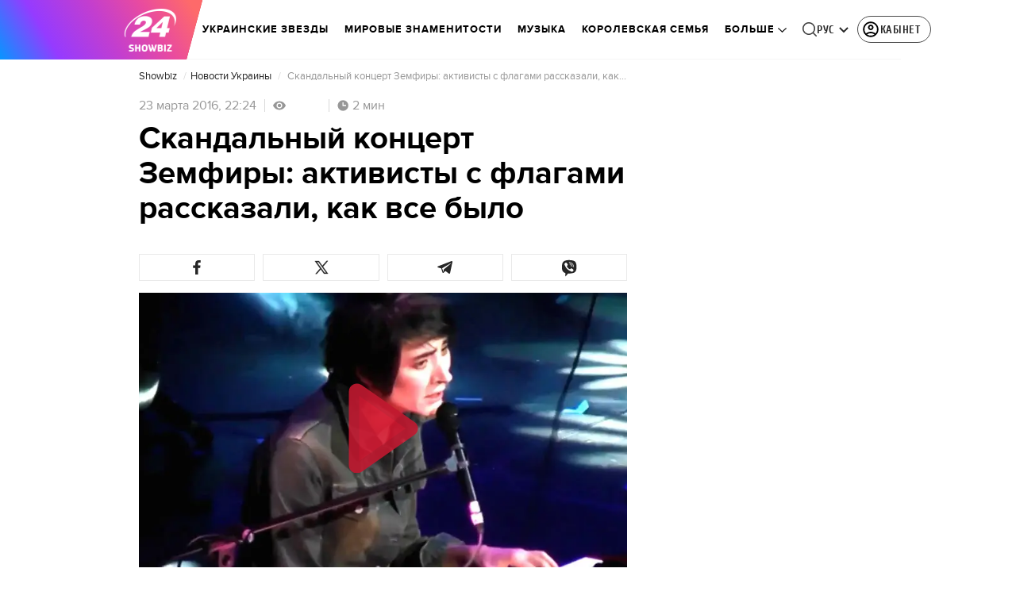

--- FILE ---
content_type: application/javascript
request_url: https://showbiz.24tv.ua/ru/main.0a68d583090f210e.js
body_size: 215696
content:
globalThis.$localize=Object.assign(globalThis.$localize || {},{locale:"ru"});
"use strict";(function(global){global.ng=global.ng||{};global.ng.common=global.ng.common||{};global.ng.common.locales=global.ng.common.locales||{};const u=undefined;function plural(val){const n=val,i=Math.floor(Math.abs(val)),v=val.toString().replace(/^[^.]*\.?/,"").length;if(v===0&&i%10===1&&!(i%100===11))return 1;if(v===0&&i%10===Math.floor(i%10)&&i%10>=2&&i%10<=4&&!(i%100>=12&&i%100<=14))return 3;if(v===0&&i%10===0||v===0&&i%10===Math.floor(i%10)&&i%10>=5&&i%10<=9||v===0&&i%100===Math.floor(i%100)&&i%100>=11&&i%100<=14)return 4;return 5}global.ng.common.locales["ru"]=["ru",[["AM","PM"],u,u],u,[["\u0412","\u041F","\u0412","\u0421","\u0427","\u041F","\u0421"],["\u0432\u0441","\u043F\u043D","\u0432\u0442","\u0441\u0440","\u0447\u0442","\u043F\u0442","\u0441\u0431"],["\u0432\u043E\u0441\u043A\u0440\u0435\u0441\u0435\u043D\u044C\u0435","\u043F\u043E\u043D\u0435\u0434\u0435\u043B\u044C\u043D\u0438\u043A","\u0432\u0442\u043E\u0440\u043D\u0438\u043A","\u0441\u0440\u0435\u0434\u0430","\u0447\u0435\u0442\u0432\u0435\u0440\u0433","\u043F\u044F\u0442\u043D\u0438\u0446\u0430","\u0441\u0443\u0431\u0431\u043E\u0442\u0430"],["\u0432\u0441","\u043F\u043D","\u0432\u0442","\u0441\u0440","\u0447\u0442","\u043F\u0442","\u0441\u0431"]],u,[["\u042F","\u0424","\u041C","\u0410","\u041C","\u0418","\u0418","\u0410","\u0421","\u041E","\u041D","\u0414"],["\u044F\u043D\u0432.","\u0444\u0435\u0432\u0440.","\u043C\u0430\u0440.","\u0430\u043F\u0440.","\u043C\u0430\u044F","\u0438\u044E\u043D.","\u0438\u044E\u043B.","\u0430\u0432\u0433.","\u0441\u0435\u043D\u0442.","\u043E\u043A\u0442.","\u043D\u043E\u044F\u0431.","\u0434\u0435\u043A."],["\u044F\u043D\u0432\u0430\u0440\u044F","\u0444\u0435\u0432\u0440\u0430\u043B\u044F","\u043C\u0430\u0440\u0442\u0430","\u0430\u043F\u0440\u0435\u043B\u044F","\u043C\u0430\u044F","\u0438\u044E\u043D\u044F","\u0438\u044E\u043B\u044F","\u0430\u0432\u0433\u0443\u0441\u0442\u0430","\u0441\u0435\u043D\u0442\u044F\u0431\u0440\u044F","\u043E\u043A\u0442\u044F\u0431\u0440\u044F","\u043D\u043E\u044F\u0431\u0440\u044F","\u0434\u0435\u043A\u0430\u0431\u0440\u044F"]],[["\u042F","\u0424","\u041C","\u0410","\u041C","\u0418","\u0418","\u0410","\u0421","\u041E","\u041D","\u0414"],["\u044F\u043D\u0432.","\u0444\u0435\u0432\u0440.","\u043C\u0430\u0440\u0442","\u0430\u043F\u0440.","\u043C\u0430\u0439","\u0438\u044E\u043D\u044C","\u0438\u044E\u043B\u044C","\u0430\u0432\u0433.","\u0441\u0435\u043D\u0442.","\u043E\u043A\u0442.","\u043D\u043E\u044F\u0431.","\u0434\u0435\u043A."],["\u044F\u043D\u0432\u0430\u0440\u044C","\u0444\u0435\u0432\u0440\u0430\u043B\u044C","\u043C\u0430\u0440\u0442","\u0430\u043F\u0440\u0435\u043B\u044C","\u043C\u0430\u0439","\u0438\u044E\u043D\u044C","\u0438\u044E\u043B\u044C","\u0430\u0432\u0433\u0443\u0441\u0442","\u0441\u0435\u043D\u0442\u044F\u0431\u0440\u044C","\u043E\u043A\u0442\u044F\u0431\u0440\u044C","\u043D\u043E\u044F\u0431\u0440\u044C","\u0434\u0435\u043A\u0430\u0431\u0440\u044C"]],[["\u0434\u043E \u043D.\u044D.","\u043D.\u044D."],["\u0434\u043E \u043D. \u044D.","\u043D. \u044D."],["\u0434\u043E \u0420\u043E\u0436\u0434\u0435\u0441\u0442\u0432\u0430 \u0425\u0440\u0438\u0441\u0442\u043E\u0432\u0430","\u043E\u0442 \u0420\u043E\u0436\u0434\u0435\u0441\u0442\u0432\u0430 \u0425\u0440\u0438\u0441\u0442\u043E\u0432\u0430"]],1,[6,0],["dd.MM.y","d MMM y '\u0433'.","d MMMM y '\u0433'.","EEEE, d MMMM y '\u0433'."],["HH:mm","HH:mm:ss","HH:mm:ss z","HH:mm:ss zzzz"],["{1}, {0}",u,u,u],[",","\xA0",";","%","+","-","E","\xD7","\u2030","\u221E","\u043D\u0435\xA0\u0447\u0438\u0441\u043B\u043E",":"],["#,##0.###","#,##0\xA0%","#,##0.00\xA0\xA4","#E0"],"RUB","\u20BD","\u0440\u043E\u0441\u0441\u0438\u0439\u0441\u043A\u0438\u0439 \u0440\u0443\u0431\u043B\u044C",{"BYN":[u,"\u0440."],"GEL":[u,"\u10DA"],"PHP":[u,"\u20B1"],"RON":[u,"L"],"RUB":["\u20BD"],"RUR":["\u0440."],"THB":["\u0E3F"],"TMT":["\u0422\u041C\u0422"],"TWD":["NT$"],"UAH":["\u20B4"],"XXX":["XXXX"]},"ltr",plural,[[["\u043F\u043E\u043B\u043D.","\u043F\u043E\u043B\u0434.","\u0443\u0442\u0440\u0430","\u0434\u043D\u044F","\u0432\u0435\u0447.","\u043D\u043E\u0447\u0438"],["\u043F\u043E\u043B\u043D.","\u043F\u043E\u043B\u0434.","\u0443\u0442\u0440\u0430","\u0434\u043D\u044F","\u0432\u0435\u0447\u0435\u0440\u0430","\u043D\u043E\u0447\u0438"],["\u043F\u043E\u043B\u043D\u043E\u0447\u044C","\u043F\u043E\u043B\u0434\u0435\u043D\u044C","\u0443\u0442\u0440\u0430","\u0434\u043D\u044F","\u0432\u0435\u0447\u0435\u0440\u0430","\u043D\u043E\u0447\u0438"]],[["\u043F\u043E\u043B\u043D.","\u043F\u043E\u043B\u0434.","\u0443\u0442\u0440\u043E","\u0434\u0435\u043D\u044C","\u0432\u0435\u0447.","\u043D\u043E\u0447\u044C"],u,["\u043F\u043E\u043B\u043D\u043E\u0447\u044C","\u043F\u043E\u043B\u0434\u0435\u043D\u044C","\u0443\u0442\u0440\u043E","\u0434\u0435\u043D\u044C","\u0432\u0435\u0447\u0435\u0440","\u043D\u043E\u0447\u044C"]],["00:00","12:00",["04:00","12:00"],["12:00","18:00"],["18:00","22:00"],["22:00","04:00"]]]]})(typeof globalThis!=="undefined"&&globalThis||typeof global!=="undefined"&&global||typeof window!=="undefined"&&window);;
"use strict";(self.webpackChunktv24app=self.webpackChunktv24app||[]).push([["main"],{9536:(Te,K,l)=>{l.d(K,{g:()=>w});var c=function(i){return i.THIS_WEEK="this-week",i.LAST_WEEK="last-week",i}(c||{});class w{static{this.TAG_URL_MATCHER="([A-Za-z0-9_=-]+)_tag([0-9]+)"}static{this.AUTO24_TAG_URL="tag_auto24"}static{this.TAG_URL_WITH_SUBFOLDER_MATCHER="[a-z0-9]+/*[a-z0-9]+/([A-Za-z0-9_=-]+)_tag([0-9]+)"}static{this.NEWS_URL_MATCHER="([A-Za-z0-9_=-]+)_n([0-9]+)"}static{this.MOBILE_NEWS_URL_MATCHER=".*/*mobile/news/([0-9]+)"}static{this.MOBILE_NEWS_URL_MATCHER_WITH_INFSCROLL=".*/*mobile/infnews/([0-9]+)"}static{this.NEWS_URL_WITH_SUBFOLDER_MATCHER="[a-z0-9]*/*[a-z0-9]+/([A-Za-z0-9_=-]+)_n([0-9]+)"}static{this.NEWS_SHORT_URL_MATCHER="^_*n([0-9]+)"}static{this.TAG_SHORT_URL_MATCHER="^_*t([0-9]+)"}static{this.PAGINATION_MATCHER="((fromnews|newsfrom)\\d+)/*"}static{this.PAGINATION_INDICATION_MATCHER="(fromnews|newsfrom)"}static{this.OLD_PAGINATION_INDICATION_MATCHER=/newsfrom/}static{this.NEW_PAGINATION_INDICATION_MATCHER="fromnews"}static{this.PAGINATION_DEFAULT_COUNT=10}static{this.WEATHER_MATCHER="(weather_([a-z]+(?:_[a-z]+)*)_id\\d+)/*"}static{this.ARCHIVE_BASE_MATCHER="archive"}static{this.ARCHIVE_DATE_MATCHER="\\d+_[a-z]+_\\d{4}"}static{this.SITEMAP_URL_MATCHER="^sitemap_((\\d{4})-(\\d+)?-(\\d{1,2})?)?"}static{this.SITEMAP_WEEK_MATCHER=`^sitemap_(${c.THIS_WEEK}|${c.LAST_WEEK})`}static{this.SITEMAP_DATE_MATCHER="^sitemap_([\\d-]+)/*"}static{this.SITEMAP_MAIN_PAGE_MATCHER="^sitemap(/)*$"}static{this.MATCH_CENTER_MATCHER="^match-centre"}static{this.GAME_MATCHER="^matchcenter\\/(\\d+)-[a-z-]+"}static{this.AUDIO_MATCHER="^audionews(?:(\\/(?<id>\\d*))*(?:\\/(?<transliteration>[a-zA-Z0-9-]*)?)?)?\\/?$"}static{this.INVESTIGATION_MATCHER="investigations$"}static{this.JOB_MATCHER="job$"}static{this.INTERSHIP_MATCHER="intership$"}static{this.MATCHES="matches"}static{this.TABLES="tables"}static{this.CACHE_FORCE_EVICT_HEADER="cache-force-evict"}static{this.IF_NONE_MATCH_HEADER="if-none-match"}static{this.LAST_MODIFIED_HEADER="Last-Modified"}static{this.LOCATION_HEADER="Location"}static{this.X_ROBOTS_TAG="X-Robots-Tag"}static{this.locales=["ua","ru"]}static{this.defaultLocale="ua"}static{this.SKIP_TRANSFER_STATE_KEY="skipTransferState"}static{this.TV24_SITE_ID=1}static{this.SHOWBIZ_SITE_ID=37}static{this.FINANCY_SITE_ID=16}static{this.SMACHNONEWS_SITE_ID=32}static{this.PORADY_SITE_ID=54}static{this.LANGUAGE_SHORT_NAME_RU="ru"}static{this.LANGUAGE_SHORT_NAME_UK="uk"}static{this.LANGUAGE_ID_RU=2}static{this.LANGUAGE_ID_UA=1}static{this.MAIN_TOP_NEWS_BLOCK_MAIN_PAGE_COUNT=4}static{this.TOP_NEWS_BLOCK_CATEGORY_MAIN_PAGE_COUNT=15}static{this.ANNOUNCERS_TITLE_UA="\u0412\u0435\u0434\u0443\u0447\u0456"}static{this.ANNOUNCERS_TITLE_RU="\u0412\u0435\u0434\u0443\u0449\u0438\u0435"}static{this.ANNOUNCERS_EMAIL="veduchi@24tv.com.ua"}static{this.scrollPositionKey="scrollPositionAppCustom"}static{this.SNACK_GAME_CHANEL_ID="2a1r4cahsovc0"}static{this.SCROLL_WITH_RECOMMENDATION_FIRST="scroll_with_recommendation_first"}static{this.SCROLL_WITH_RELATED_TAGS_FIRST="scroll_with_related_tags_first"}static{this.TOP_TAGS_BLOCK="TOP_TAGS_BLOCK"}static{this.SPECIAL_THEME_BLOCK="ACTUAL_NEWS_BLOCK"}static{this.EVENTS_NEWS_LIST="EVENTS_NEWS_LIST"}static{this.LAST_NEWS_BLOCK="LAST_NEWS_BLOCK"}static{this.ECONOMY_RELEVANT_NEWS_BLOCK_1="RELEVANT_TOPIC_BLOCK_1"}static{this.ECONOMY_RELEVANT_NEWS_BLOCK_2="RELEVANT_TOPIC_BLOCK_2"}static{this.NUMBER_OF_NEWS_ECONOMY_RELEVANT_BLOCK=2}static{this.AUTHOR_TAG_MENU_TYPES=[148,149,150]}static{this.HIGHLIGHTED_TOP_TAGS_WITH_ICON=[10155]}static{this.PHOTO_TYPE={ADDITIONAL_PHOTO:"ADDITIONAL_PHOTO",MAIN_PHOTO:"MAIN_PHOTO"}}static{this.socialNetworkLinks={facebook:"https://www.facebook.com/news24ukraine",facebookEng:"https://www.facebook.com/24tvua.in.english",twitter:"https://twitter.com/24tvua",youtube:"https://www.youtube.com/user/news24",instagram:"https://www.instagram.com/24tvua/",telegram:"https://t.me/+u321wXEALVRhYzIy",telegram24:"https://t.me/+Ooj1q6srhkswMzUy",telegram24Ru:"https://t.me/+Ooj1q6srhkswMzUy",telegramEconomy:"https://t.me/+nhfjZo5iOe0xOTRi",telegramSport:"https://t.me/+8gQFonIEfwJlYTcy",telegramShowbiz:"https://t.me/theshowmustgoon24",telegramHealth:"https://t.me/+DdzZFg_Q-HpjNDli",telegram24_banner:"https://t.me/+r_JS-_A6qEFmNGZi",telegram24Ru_banner:"https://t.me/+r_JS-_A6qEFmNGZi",viber:"https://invite.viber.com/?g2=AQBFn9KOpClXKEjWVVs2f3W28VGrt7SREaMZNgfYTaEZsgFEE1t65%2Fz%2ByIynX9i7",tiktok:"https://www.tiktok.com/@24tv.ua",whatsapp:"https://whatsapp.com/channel/0029Va3o4xHHVvTSHF77uf3E",googleNewsUk:"https://news.google.com/publications/CAAiEDAMSReZZgrC6XJeQMfLvyMqFAgKIhAwDEkXmWYKwulyXkDHy78j?hl=uk&gl=UA&ceid=UA:uk",googleNewsRu:"https://news.google.com/publications/CAAqBwgKMJjR0wEw6_01?hl=ru&gl=UA&ceid=UA%3Aru",googleNews:"https://news.google.com/publications/CAAqIAgKIhpDQklTRFFnTWFna0tCekkwZEhZdWRXRW9BQVAB",rss:"/rss_info"}}static{this.GOOGLE_DISCOVER_RSS_FEEDS=["/rss/all.xml?googleFlg=true","/rss/all.xml?googleFlg=true&lang=ru","/rss/all.xml?googleFlg=true&tagId=1117","/rss/all.xml?googleFlg=true&tagId=1117&lang=ru","/rss/all.xml?googleFlg=true&tagId=1792","/rss/all.xml?googleFlg=true&tagId=1792&lang=ru","/rss/all.xml?googleFlg=true&tagId=4638","/rss/all.xml?googleFlg=true&tagId=4638&lang=ru"]}static{this.FOOTBALL_LAST_NEWS_API="https://football24.ua/feed/getLastPopularNews.do?count=4"}static{this.AUTO24_LAST_NEWS_API="https://auto.24tv.ua/api/getLastNews?count=4"}static{this.FEEDBACK_SITE_ID=5}static{this.NOWAR="\u041d\u0456 \u0432\u0456\u0439\u043d\u0456"}static{this.SEARCH_PAGE_DEFAULT_PAGE_SIZE=10}static{this.SEARCH_PAGE_DEFAULT_START_FILTER_DATE=new Date(11991384e5)}static{this.KYIV_WEATHER_ID=19}static{this.ADVERTISING_DEPARTMENT_ID=2}static{this.VACANCIES_DEPARTMENT_ID=200}static{this.DEFAULT_REDIRECT_URL_UA="/ukrayina_tag1119/"}static{this.DEFAULT_REDIRECT_URL_RU="/ru/ukraina_tag1119/"}static{this.SEARCH_MAIN_PAGE="/search"}static{this.SEARCH_MAIN_PAGE_RU="/ru/search"}static{this.BLOG_FEEDBACK_EMAIL="s.mindzhosa@24tv.com.ua"}static{this.INFINITE_SCROL_MOBILE_PREFIX="/mobile/infnews"}static{this.STORIFY_WIDGET_ID_SITES_MAP=[{siteId:1,widgetId:"9714"},{siteId:69,widgetId:"9779"},{siteId:34,widgetId:"9781"},{siteId:64,widgetId:"9780"},{siteId:42,widgetId:"9780"},{siteId:62,widgetId:"9798"},{siteId:71,widgetId:"9714"},{siteId:30,widgetId:"9877"}]}static{this.SITES_TO_ALLOW_BOTH_IDEALMEDIA_AND_STORIFY=[1,71,30]}static{this.REACTION_ALLOWED_SITES=[2,20]}static{this.SC_INVESTIGATIONS_TITLE_HOME_PAGE="SC_INVESTIGATIONS_TITLE_HOME_PAGE"}static{this.SC_INVESTIGATIONS_DESCRIPTION_HOME_PAGE="SC_INVESTIGATIONS_DESCRIPTION_HOME_PAGE"}static{this.SC_JOB_TITLE_HOME_PAGE="SC_JOB_TITLE_HOME_PAGE"}static{this.SC_JOB_DESCRIPTION_HOME_PAGE="SC_JOB_DESCRIPTION_HOME_PAGE"}static{this.SC_INTERSHIP_TITLE_HOME_PAGE="SC_INTERSHIP_TITLE_HOME_PAGE"}static{this.SC_INTERSHIP_DESCRIPTION_HOME_PAGE="SC_INTERSHIP_DESCRIPTION_HOME_PAGE"}static{this.SC_VIDEO_TITLE_HOME_PAGE="SC_VIDEO_TITLE_HOME_PAGE"}static{this.SC_VIDEO_DESCRIPTION_HOME_PAGE="SC_VIDEO_DESCRIPTION_HOME_PAGE"}static{this.SC_ONLINE_TITLE_HOME_PAGE="SC_ONLINE_TITLE_HOME_PAGE"}static{this.SC_ONLINE_DESCRIPTION_HOME_PAGE="SC_ONLINE_DESCRIPTION_HOME_PAGE"}static{this.AUDIO_NEWS_PAGE_DESCRIPTION="SC_AUDIO_NEWS_PAGE_DESCRIPTION"}static{this.SC_ONLINE_PAGE_DESCRIPTION="SC_ONLINE_PAGE_DESCRIPTION"}static{this.SC_VIDEO_PAGE_DESCRIPTION="SC_VIDEO_PAGE_DESCRIPTION"}static{this.ARTICLES_TAG_ID=10}static{this.EXCHANGE_RATE_TAG_ID=224}static{this.ALL_BLOGGERS_TAG_ID=2592}static{this.NEWS_FOR_TAG_PAGE_14=14}static{this.NEWS_FOR_TAG_PAGE_12=12}static{this.NOVINI_TAG_ID=1117}static{this.UKRAYINA_TAG_ID=1119}static{this.EURO2024_TAG_ID=10050}static{this.DEFAULT_NEWS_TAG_URL_UA="/novini_tag1117/"}static{this.DEFAULT_NEWS_TAG_URL_RU="/ru/novosti_tag1117/"}static{this.CITIES_SUBSITES_IDS=[23,22,48,46,47]}static{this.HEALTH_SUBSITES_IDS=[5,31,44,27]}static{this.ECONOMY_SUBSITES_IDS=[30]}static{this.GEOPOLITICS_SUBSITES_IDS=[71]}static{this.ECONOMY_SUBSITE_ID=30}static{this.ZBROYA_PEREMOGI=10047}static{this.NUROFEN_TAG=9334}static{this.BAYER_TAG=9809}static{this.KOROLI_ROZVAG_TAG=10510}static{this.AGRO_CATALOG_PAGE_HTML="AGRO_CATALOG_PAGE_HTML"}static{this.HEALTH_DISCLAIMER="HEALTH"}static{this.GAMBLING_DISCLAIMER="GAMBLING"}static{this.HOROSCOPE_DISCLAIMER="HOROSCOPE"}static{this.LAW_DISCLAIMER="LAW"}static{this.GAMBLING_SLOTOKING_DISCLAIMER="GAMBLING_SLOTOKING"}static{this.EURO_TOP_NEWS_TAG=10991}static{this.AGE_DISCLAIMER_TAG=11584}static{this.NEWS_ATTRIBUTE="custom-script-news-data"}static{this.TAG_ATTRIBUTE="custom-script-tag-data"}static{this.MAIN_PAGE_ATTRIBUTE="custom-script-main-page-data"}static{this.GENERAL_ATTRIBUTE="custom-script-general-data"}static{this.TRANSLATIONS_RU={today:"\u0441\u0435\u0433\u043e\u0434\u043d\u044f",yesterday:"\u0432\u0447\u0435\u0440\u0430",months:["\u044f\u043d\u0432\u0430\u0440\u044f","\u0444\u0435\u0432\u0440\u0430\u043b\u044f","\u043c\u0430\u0440\u0442\u0430","\u0430\u043f\u0440\u0435\u043b\u044f","\u043c\u0430\u044f","\u0438\u044e\u043d\u044f","\u0438\u044e\u043b\u044f","\u0430\u0432\u0433\u0443\u0441\u0442\u0430","\u0441\u0435\u043d\u0442\u044f\u0431\u0440\u044f","\u043e\u043a\u0442\u044f\u0431\u0440\u044f","\u043d\u043e\u044f\u0431\u0440\u044f","\u0434\u0435\u043a\u0430\u0431\u0440\u044f"],monthsShort:["\u044f\u043d\u0432","\u0444\u0435\u0432","\u043c\u0430\u0440\u0442","\u0430\u043f\u0440","\u043c\u0430\u0439","\u0438\u044e\u043d\u044c","\u0438\u044e\u043b\u044c","\u0430\u0432\u0433","\u0441\u0435\u043d\u0442","\u043e\u043a\u0442","\u043d\u043e\u044f","\u0434\u0435\u043a"],days:["\u043f\u043e\u043d\u0435\u0434\u0435\u043b\u044c\u043d\u0438\u043a","\u0432\u0442\u043e\u0440\u043d\u0438\u043a","\u0441\u0440\u0435\u0434\u0430","\u0447\u0435\u0442\u0432\u0435\u0440\u0433","\u043f\u044f\u0442\u043d\u0438\u0446\u0430","\u0441\u0443\u0431\u0431\u043e\u0442\u0430","\u0432\u043e\u0441\u043a\u0440\u0435\u0441\u0435\u043d\u044c\u0435"],daysShort:["\u043f\u043d","\u0432\u0442","\u0441\u0440","\u0447\u0442","\u043f\u0442","\u0441\u0431","\u0432\u0441"]}}static{this.TRANSLATIONS={today:"\u0441\u044c\u043e\u0433\u043e\u0434\u043d\u0456",yesterday:"\u0432\u0447\u043e\u0440\u0430",monthsShort:["\u0441\u0456\u0447","\u043b\u044e\u0442","\u0431\u0435\u0440","\u043a\u0432\u0456\u0442","\u0442\u0440\u0430\u0432","\u0447\u0435\u0440\u0432","\u043b\u0438\u043f","\u0441\u0435\u0440\u043f","\u0432\u0435\u0440","\u0436\u043e\u0432\u0442","\u043b\u0438\u0441\u0442","\u0433\u0440\u0443\u0434"],months:["\u0441\u0456\u0447\u043d\u044f","\u043b\u044e\u0442\u043e\u0433\u043e","\u0431\u0435\u0440\u0435\u0437\u043d\u044f","\u043a\u0432\u0456\u0442\u043d\u044f","\u0442\u0440\u0430\u0432\u043d\u044f","\u0447\u0435\u0440\u0432\u043d\u044f","\u043b\u0438\u043f\u043d\u044f","\u0441\u0435\u0440\u043f\u043d\u044f","\u0432\u0435\u0440\u0435\u0441\u043d\u044f","\u0436\u043e\u0432\u0442\u043d\u044f","\u043b\u0438\u0441\u0442\u043e\u043f\u0430\u0434\u0430","\u0433\u0440\u0443\u0434\u043d\u044f"],days:["\u043f\u043e\u043d\u0435\u0434\u0456\u043b\u043e\u043a","\u0432\u0456\u0432\u0442\u043e\u0440\u043e\u043a","\u0441\u0435\u0440\u0435\u0434\u0430","\u0447\u0435\u0442\u0432\u0435\u0440","\u043f'\u044f\u0442\u043d\u0438\u0446\u044f","\u0441\u0443\u0431\u043e\u0442\u0430","\u043d\u0435\u0434\u0456\u043b\u044f"],daysShort:["\u043f\u043d","\u0432\u0442","\u0441\u0440","\u0447\u0442","\u043f\u0442","\u0441\u0431","\u043d\u0434"]}}static{this.CACHE_TIME_SEC=1}static{this.CACHE_TIME_MIN=60}static{this.CACHE_TIME_HOUR=3600}static{this.CACHE_TIME_DAY=86400}static{this.ONE_DAY_MS=864e5}static{this.WEATHER_DESC_ICONS_PATH="assets/img/weather-icons-new/description-icons/"}static{this.DEFAULT_FORECAST_SETTLEMENT_ID=10868}static{this.ICONS_WITHOUT_SHADOWS=["d100","d000","n100","n000"]}static{this.PUSH_POPUP_DELAY_AFTER_REJECT=2592e5}static getLanguageIdByShortName(k){return k.toLowerCase()===this.LANGUAGE_SHORT_NAME_UK?this.LANGUAGE_ID_UA:this.LANGUAGE_ID_RU}static getLanguageShortNameById(k){return k===this.LANGUAGE_ID_UA?this.LANGUAGE_SHORT_NAME_UK:this.LANGUAGE_SHORT_NAME_RU}static{this.Breakpoints={md:640,lg:1024,xl:1200,xxl:1600}}static{this.breadcrumbs=[{label:"24 \u043a\u0430\u043d\u0430\u043b",labelRu:"24 \u043a\u0430\u043d\u0430\u043b",url:"/"},{label:"\u0406\u0433\u0440\u0438",labelRu:"\u0418\u0433\u0440\u044b",url:"/online-games"}]}}},8622:(Te,K,l)=>{l.d(K,{u:()=>k});var c=l(6814),w=l(3252),i=l(5879);let k=(()=>{class P{static{this.\u0275fac=function(N){return new(N||P)}}static{this.\u0275mod=i.oAB({type:P})}static{this.\u0275inj=i.cJS({imports:[c.ez,w.sn]})}}return P})()},6067:(Te,K,l)=>{l.d(K,{l:()=>k});var c=l(6814),w=l(3252),i=l(5879);let k=(()=>{class P{static{this.\u0275fac=function(N){return new(N||P)}}static{this.\u0275mod=i.oAB({type:P})}static{this.\u0275inj=i.cJS({imports:[c.ez,w.sn]})}}return P})()},9053:(Te,K,l)=>{l.d(K,{Q:()=>L,n:()=>O});var c=l(3683),w=l(2181),i=l(1849),k=l(5879),P=l(5153),L=function(N){return N.PLAYER="player",N.PLAYER_TYPE="playerType",N.DIGEST_DATA="digestData",N.PLAYER_NEWS_ID="playerNewsId",N.PLAYER_PLAYBACK_SPEED="playerPlaybackSpeed",N.PLAYER_NEWS_URL_RU="playerNewsUrlRu",N.PLAYER_NEWS_URL_UK="playerNewsUrlUk",N.PLAYER_NEWS_TITLE="playerNewsTitle",N.PLAYER_NEWS_CREATED_DATE="playerNewsCreatedDate",N.PLAYER_NEWS_UPDATED_DATE="newsUpdateDate",N.NEWS_TITLE="newsTitle",N.IS_WIDE_PHOTOS="isWidePhotos",N.PLAYER_CURRENT_TIME="playerCurrentTime",N.PLAYER_CURRENT_GROUP_INDEX="playerCurrentGroupIndex",N.PLAYER_CURRENT_GROUP_SRC="playerCurrentGroupSrc",N.PLAYER_SITE_ID="playerNewsSiteId",N}(L||{});let O=(()=>{class N{constructor(H){this.localStorageService=H}syncLocalStorageData(H){this.handleCurrentTimeTracking(H),this.handlePlayTracking(H),this.handlePlaybackSpeedChange(H)}handlePlaybackSpeedChange(H){H.onChangeSpeed.subscribe(F=>{this.localStorageService.saveData(L.PLAYER_PLAYBACK_SPEED,String(F))})}handleCurrentTimeTracking(H){H.currentTime$.pipe((0,w.h)(()=>H.currentGroup.partType===i.p.CONTENT)).subscribe(F=>{this.localStorageService.saveData(L.PLAYER_CURRENT_TIME,String(F)),this.localStorageService.saveData(L.PLAYER_CURRENT_GROUP_INDEX,String(H.currentGroupIndex)),this.localStorageService.saveData(L.PLAYER_CURRENT_GROUP_SRC,H.currentGroup.src)})}handlePlayTracking(H){H.isPlaying$.pipe((0,w.h)(()=>H.currentGroup.partType===i.p.CONTENT)).subscribe(F=>{const ae=(0,c.s)(H.currentStream.news);this.localStorageService.saveData(L.PLAYER,JSON.stringify(F)),this.setNewsInfoToLocalStorage(ae)})}setNewsInfoToLocalStorage(H){this.localStorageService.saveData(L.PLAYER_NEWS_ID,JSON.stringify(H.id)),this.localStorageService.saveData(L.PLAYER_NEWS_URL_RU,H.newsUrlRu),this.localStorageService.saveData(L.PLAYER_NEWS_URL_UK,H.newsUrlUk),this.localStorageService.saveData(L.PLAYER_NEWS_TITLE,H.name),this.localStorageService.saveData(L.PLAYER_NEWS_CREATED_DATE,H.createdDate),this.localStorageService.saveData(L.PLAYER_NEWS_UPDATED_DATE,H.updatedDate),this.localStorageService.saveData(L.NEWS_TITLE,H.name),this.localStorageService.saveData(L.IS_WIDE_PHOTOS,JSON.stringify(H.widePhotos)),this.localStorageService.saveData(L.PLAYER_SITE_ID,JSON.stringify(H.siteId))}getFromLocalStorage(){return{player:this.localStorageService.getData(L.PLAYER),playerType:this.localStorageService.getData(L.PLAYER_TYPE),digestData:this.localStorageService.getData(L.DIGEST_DATA),playerNewsId:this.localStorageService.getData(L.PLAYER_NEWS_ID),playerNewsUrlRu:this.localStorageService.getData(L.PLAYER_NEWS_URL_RU),playerNewsUrlUk:this.localStorageService.getData(L.PLAYER_NEWS_URL_UK),playerNewsTitle:this.localStorageService.getData(L.PLAYER_NEWS_TITLE),playerNewsCreatedDate:this.localStorageService.getData(L.PLAYER_NEWS_CREATED_DATE),newsUpdateDate:this.localStorageService.getData(L.PLAYER_NEWS_UPDATED_DATE),newsTitle:this.localStorageService.getData(L.NEWS_TITLE),isWidePhotos:this.localStorageService.getData(L.IS_WIDE_PHOTOS),playerCurrentTime:this.localStorageService.getData(L.PLAYER_CURRENT_TIME),playerCurrentGroupIndex:this.localStorageService.getData(L.PLAYER_CURRENT_GROUP_INDEX),playerCurrentGroupSrc:this.localStorageService.getData(L.PLAYER_CURRENT_GROUP_SRC),playerPlaybackSpeed:this.localStorageService.getData(L.PLAYER_PLAYBACK_SPEED),playerNewsSiteId:this.localStorageService.getData(L.PLAYER_SITE_ID)}}static{this.\u0275fac=function(F){return new(F||N)(k.LFG(P.n))}}static{this.\u0275prov=k.Yz7({token:N,factory:N.\u0275fac,providedIn:"root"})}}return N})()},1849:(Te,K,l)=>{l.d(K,{j:()=>c,p:()=>w});var c=function(i){return i.NEWS="news",i.AUDIO_NEWS="audioNews",i}(c||{}),w=function(i){return i.PREROLL="preroll",i.ADVERTISEMENT="advertisement",i.CONTENT="content",i}(w||{})},3683:(Te,K,l)=>{l.d(K,{s:()=>w});var c=l(4466);function w(P){const L=new c.S;return function i(P){return void 0!==P.id}(P)?P:(function k(P){return void 0!==P.newsId}(P)&&(L.id=P.newsId,L.newsUrlUk=P.newsUrlUk,L.newsUrlRu=P.newsUrlRu,L.name=P.newsTitle,L.siteId=P.siteId,L.createdDate=P.newsCreatedDate,L.updatedDate=P.newsUpdatedDate,L.widePhotos=!1),L)}},5191:(Te,K,l)=>{l.d(K,{$:()=>k});var c=l(6814),w=l(7827),i=l(5879);let k=(()=>{class P{static{this.\u0275fac=function(N){return new(N||P)}}static{this.\u0275mod=i.oAB({type:P})}static{this.\u0275inj=i.cJS({imports:[c.ez,w.mZ]})}}return P})()},1109:(Te,K,l)=>{l.d(K,{L:()=>k});var c=l(5861),w=l(553),i=l(9536);let k=(()=>{class P{static getImageUrl(O,N,B,H,F,q,ae,ee,te=null,le="cover"){if(!N&&!O)return console.error("Either `url` or `entity` should be provided in ImageUtil."),"";const re=te?`&q=${te}`:"";if(null!=N)return N=this.replaceDIRAndCDN(N),ae&&H&&F&&H>0&&F>0&&(N=N.concat(N.includes("?")?"&":"?").concat(`w=${H}&h=${F}&fit=${le}&output=webp${re}`)),re&&(N=N.concat(N.includes("?")?re:re.replace("&","?"))),N;if(null==O.createdDate)return console.warn("Unable to generate image URL for entity",O),"";const Ae=H&&F?`&w=${H}&h=${F}&fit=${le}${O.cropType?"&a="+O.cropType:""}&output=webp${re}`:"",Z=O.photoUpdatedDateTimestamp?O.photoUpdatedDateTimestamp:"";return`${w.N.production&&ee?ee+"/resources":w.N.resourcesPath}/photos/${B}/${this.getFormattedDate(O)}/${O.id}.${q}?v=${Z}`+Ae}static getFormattedDate(O){const N=new Date(O.createdDate);return`${N.getFullYear()}${N.getMonth()+1<10?"0"+(N.getMonth()+1):N.getMonth()+1}`}static getImageUrlByPhoto(O,N,B,H,F,q){const ae=w.N.production&&q?q+"/resources":w.N.resourcesPath;if(!O||!N)return console.error("Either `photo` or `entity` should be provided in ImageUtil [getImageUrlByPhoto]."),"";let ee=`${ae}/photos/${B.toLowerCase()}/`;ee+=`${this.getFormattedDate(O)}/${N.id}`,O.type===i.g.PHOTO_TYPE.ADDITIONAL_PHOTO&&(ee+=`_${O.id}`),ee+=O.extension?`.${O.extension}`:".jpg";let te="";return H&&(te+=`&w=${H}`),F&&(te+=`&h=${F}`),ee+=`?v=${N.photoUpdatedDateTimestamp}`,ee+=te,ee+=O.cropType?"&a="+O.cropType:"",ee}static replaceDIRAndCDN(O){return O.replace("620_DIR/","").replace("640_DIR/","").replace("https://imagecdn3.luxnet.ua/tv24",w.N.protocol+w.N.host)}static getYoutubeImageByVideoUrl(O){if(O)return`https://img.youtube.com/vi/${O.match(/v=(.*)/)[1]}/sddefault.jpg`;console.error("`videoUrl` should be provided in ImageUtil [getYoutubeImageByVideoUrl].")}static{this.downloadImage=function(){var O=(0,c.Z)(function*(N){N||console.log("Image src is not provided in ImageUtil [downloadImage].");const H=yield(yield fetch(N)).blob(),F=URL.createObjectURL(H),q=document.createElement("a");q.href=F,q.download=F&&F.split("/").pop(),document.body.appendChild(q),q.click(),document.body.removeChild(q)});return function(N){return O.apply(this,arguments)}}()}}return P})()},215:(Te,K,l)=>{l.d(K,{F:()=>P});var c=l(6814),w=l(4190),i=l(5191),k=l(5879);let P=(()=>{class L{static{this.\u0275fac=function(B){return new(B||L)}}static{this.\u0275mod=k.oAB({type:L})}static{this.\u0275inj=k.cJS({imports:[c.ez,w.Bz,i.$]})}}return L})()},2280:(Te,K,l)=>{l.r(K),l.d(K,{ScrollToTopComponent:()=>L});var c=l(6814),w=l(6234),i=l(5619),k=l(5191),P=l(5879);let L=(()=>{class O{constructor(B){this.window=B,this.showButton$=new i.X(!1)}onWindowScroll(){this.showButton$.next(this.window.scrollY>this.window.innerHeight)}scrollToTop(){this.window.scrollTo({top:0,behavior:"smooth"})}static{this.\u0275fac=function(H){return new(H||O)(P.Y36(w.m))}}static{this.\u0275cmp=P.Xpm({type:O,selectors:[["app-scroll-to-top"]],hostBindings:function(H,F){1&H&&P.NdJ("scroll",function(){return F.onWindowScroll()},!1,P.Jf7)},standalone:!0,features:[P.jDz],decls:3,vars:4,consts:[[1,"scroll-to-top"],["type","button","data-toggle","button","aria-pressed","true",1,"scroll-to-top__button",3,"click"]],template:function(H,F){1&H&&(P.TgZ(0,"div",0),P.ALo(1,"async"),P.TgZ(2,"button",1),P.NdJ("click",function(){return F.scrollToTop()}),P.qZA()()),2&H&&P.ekj("scroll-to-top--show",P.lcZ(1,2,F.showButton$))},dependencies:[c.ez,c.Ov,k.$],styles:['.scroll-to-top[_ngcontent-%COMP%]{position:fixed;bottom:15px;right:15px;z-index:2000;opacity:0;transition:all .2s ease-in-out}.scroll-to-top--show[_ngcontent-%COMP%]{opacity:1;transition:all .2s ease-in-out}.scroll-to-top__button[_ngcontent-%COMP%]{box-sizing:border-box;position:relative;width:42px;height:42px;border:1px solid var(--primary-color);border-radius:8px;background-color:var(--primary-color);box-shadow:0 2px 15px #00000026;cursor:pointer}.scroll-to-top__button[_ngcontent-%COMP%]:after{position:absolute;content:"";width:30px;height:30px;top:50%;right:50%;transform:translate(50%,-50%);background:url(scroll-to-top-arrow.5029a2afc93978e4.svg);transition:transform .3s ease,border-color .3s ease}.scroll-to-top__button[_ngcontent-%COMP%]:hover{border-color:color-mix(in srgb,var(--primary-color) 80%,black 20%)}.scroll-to-top__button[_ngcontent-%COMP%]:hover:after{transform:translate(50%,-60%)}']})}}return O})()},8063:(Te,K,l)=>{l.d(K,{Q:()=>i});var c=l(5619),w=l(5879);let i=(()=>{class k{constructor(){this.val=new c.X(typeof window<"u"&&window.openSearch),this.isOpened=this.val.asObservable(),this.searchPageVal=new c.X(!1),this.searchPageOpened=this.searchPageVal.asObservable()}toggleState(){this.val.next(!this.val.getValue())}onSearchPageOpened(){this.searchPageVal.next(!0)}onSearchPageClosed(){this.searchPageVal.next(!1)}static{this.\u0275fac=function(O){return new(O||k)}}static{this.\u0275prov=w.Yz7({token:k,factory:k.\u0275fac,providedIn:"root"})}}return k})()},9547:(Te,K,l)=>{l.d(K,{O:()=>P});var c=l(6814),w=l(4190),i=l(215),k=l(5879);let P=(()=>{class L{static{this.\u0275fac=function(B){return new(B||L)}}static{this.\u0275mod=k.oAB({type:L})}static{this.\u0275inj=k.cJS({imports:[c.ez,w.Bz,i.F]})}}return L})()},7792:(Te,K,l)=>{l.d(K,{n:()=>c});var c=function(w){return w.HIGH="high",w.LOW="low",w.AUTO="auto",w}(c||{})},4466:(Te,K,l)=>{l.d(K,{H:()=>w,S:()=>c});class c{}var w=function(i){return i[i.WITHOUT_ADS=0]="WITHOUT_ADS",i[i.BLOG=1]="BLOG",i[i.BLOG_VIDEO=2]="BLOG_VIDEO",i[i.DEFAULT=3]="DEFAULT",i[i.PHOTO=4]="PHOTO",i[i.VIDEO=5]="VIDEO",i[i.WIDE_PHOTOS=6]="WIDE_PHOTOS",i[i.LANDING=7]="LANDING",i}(w||{})},5653:(Te,K,l)=>{l.d(K,{d:()=>c});class c{}},7337:(Te,K,l)=>{l.d(K,{S:()=>c});class c{constructor(i){this.formBuilder=i,this.isOpened=!1,this.searchForm=this.formBuilder.group({searchQuery:""}),this.searchResult=[]}}},2211:(Te,K,l)=>{l.d(K,{A:()=>i});var c=l(5879),w=l(9536);let i=(()=>{class k{constructor(L){this.locale=L}transform(L,O){return L?this.locale===w.g.defaultLocale?L[O]:L[O+"Ru"]?L[O+"Ru"]:O.includes("Ua")?L[O.replace("Ua","")+"Ru"]:L[O]:""}static{this.\u0275fac=function(O){return new(O||k)(c.Y36(c.soG,16))}}static{this.\u0275pipe=c.Yjl({name:"language",type:k,pure:!0,standalone:!0})}static{this.\u0275prov=c.Yz7({token:k,factory:k.\u0275fac,providedIn:"root"})}}return k})()},9952:(Te,K,l)=>{l.d(K,{K:()=>k});var c=l(5879),w=l(9536);const i=l(7140);let k=(()=>{class P{constructor(O){this.locale=O}transform(O){return`/assets/img/logos/24-${O.path}${this.locale!==w.g.defaultLocale?`-${this.locale}`:""}.png?v=${i}`}static{this.\u0275fac=function(N){return new(N||P)(c.Y36(c.soG,16))}}static{this.\u0275pipe=c.Yjl({name:"mainLogoSrc",type:P,pure:!0,standalone:!0})}}return P})()},7455:(Te,K,l)=>{l.d(K,{g:()=>N});var c=l(1133),w=l(9536),i=l(553),k=l(5879),P=l(840),L=l(5949),O=l(7705);let N=(()=>{class B{constructor(F,q,ae){this.ssrService=F,this.logger=q,this.languageService=ae}transform(F){if(!F)return this.logger.warn("Can not create news URL! News object isn't present!"),"";{const q=this.languageService.name===w.g.LANGUAGE_SHORT_NAME_RU?F.newsUrlRu:F.newsUrlUk;if(!q)return this.languageService.name!==w.g.LANGUAGE_SHORT_NAME_RU&&this.logger.warn("Can not create news URL! News should have newsUrl!",F),"";if(this.ssrService.wasRenderedOnServer())return q;if(null!=F.siteId){const ae=c.t.find(ee=>ee.id===F.siteId);return ae?q.replace(/^http.*\//g,`${i.N.protocol}${i.N.host}/`)+`?site=${ae.path}`:(this.logger.warn(`News URL pipe error! Couldn't find site for value: ${F.siteId}`),"")}this.logger.warn("News URL pipe error! Site is NULL")}}static{this.\u0275fac=function(q){return new(q||B)(k.Y36(P.o,16),k.Y36(L.Kf,16),k.Y36(O.T,16))}}static{this.\u0275pipe=k.Yjl({name:"newsUrl",type:B,pure:!0,standalone:!0})}static{this.\u0275prov=k.Yz7({token:B,factory:B.\u0275fac,providedIn:"root"})}}return B})()},8221:(Te,K,l)=>{l.d(K,{D:()=>k});var c=l(5879),w=l(553),i=l(7705);let k=(()=>{class P{constructor(){this.languageService=(0,c.f3M)(i.T)}transform(O){if(!O||""===O.trim())return"";const N=this.languageService.isDefaultLocale()?"":"/ru";return w.N.protocol+w.N.host+N+"/weather/"+O}static{this.\u0275fac=function(N){return new(N||P)}}static{this.\u0275pipe=c.Yjl({name:"settlementUrl",type:P,pure:!0,standalone:!0})}}return P})()},847:(Te,K,l)=>{l.d(K,{j:()=>P});var c=l(5879),w=l(553),i=l(9536),k=l(5949);let P=(()=>{class L{constructor(N,B){this.locale=N,this.logger=B}transform(N){if(!this.validate(N))return"";let B;return B=this.locale!==i.g.defaultLocale?N.onSubdomain&&w.N.production?"/ru/":"/ru":"",N.isExternal||w.N.production?`${N.domain}${B}`:`${B}/?site=${N.path}`}validate(N){return null!=N||(this.logger.warn("Can not create site URL! Object should consist required fields!",N),!1)}static{this.\u0275fac=function(B){return new(B||L)(c.Y36(c.soG,16),c.Y36(k.Kf,16))}}static{this.\u0275pipe=c.Yjl({name:"siteUrl",type:L,pure:!0,standalone:!0})}}return L})()},9999:(Te,K,l)=>{l.d(K,{I:()=>k});var c=l(5879),w=l(9536),i=l(5949);let k=(()=>{class P{constructor(O,N){this.locale=O,this.logger=N}transform(O){return this.validate(O)?this.locale!==w.g.defaultLocale?O.name_ru:O.name:""}validate(O){return null!=O&&null!=O.name&&null!=O.name_ru&&null!=O.id||(this.logger.warn("Can not create Name for tag! Tag should consist required fields!",O),!1)}static{this.\u0275fac=function(N){return new(N||P)(c.Y36(c.soG,16),c.Y36(i.Kf,16))}}static{this.\u0275pipe=c.Yjl({name:"solrTagName",type:P,pure:!0,standalone:!0})}}return P})()},564:(Te,K,l)=>{l.d(K,{j:()=>L});var c=l(5879),w=l(1133),i=l(9536),k=l(840),P=l(5949);let L=(()=>{class O{constructor(B,H,F){this.locale=B,this.ssrService=H,this.logger=F}transform(B){if(!this.validate(B))return"";const H=w.t.find(q=>q.id===B.siteId),F=this.locale!==i.g.defaultLocale?"/ru/":"";return this.ssrService.wasRenderedOnServer()?`${H.domain}${F}/${B.transliteration}_tag${B.id}/`:`${F}/${B.transliteration}_tag${B.id}?site=${H.path}`}validate(B){return null!=B&&null!=B.transliteration&&null!=B.transliteration_ru&&null!=B.id&&null!=B.siteId||(this.logger.warn("Can not create URL for tag! Tag should consist required fields!",B),!1)}static{this.\u0275fac=function(H){return new(H||O)(c.Y36(c.soG,16),c.Y36(k.o,16),c.Y36(P.Kf,16))}}static{this.\u0275pipe=c.Yjl({name:"solrTagUrl",type:O,pure:!0,standalone:!0})}}return O})()},7765:(Te,K,l)=>{l.d(K,{g:()=>N});var c=l(5879),w=l(9536),i=l(1133),k=l(840),P=l(5949),L=l(7705),O=l(4190);let N=(()=>{class B{constructor(F,q,ae,ee,te){this.locale=F,this.ssrService=q,this.logger=ae,this.languageService=ee,this.router=te}transform(F,q){if(!F)return this.logger.warn("Can not create tag URL! Tag object isn't present! URL: "+this.router.url),"";{const ee=(q||this.languageService.name)===w.g.LANGUAGE_SHORT_NAME_RU?F.tagUrlRu:F.tagUrlUk;if(!ee)return this.logger.warn("Can not create tag URL! Tag should have tagUrl!",F),"";if(this.ssrService.wasRenderedOnServer())return ee;if(null!=F.siteId){const te=i.t.find(le=>le.id===F.siteId);return te?`${ee}?site=${te.path}`:(this.logger.warn(`Tag URL pipe error! Couldn't find site for value: ${F.siteId}`),"")}this.logger.warn("Tag URL pipe error! Site is NULL")}}static{this.\u0275fac=function(q){return new(q||B)(c.Y36(c.soG,16),c.Y36(k.o,16),c.Y36(P.Kf,16),c.Y36(L.T,16),c.Y36(O.F0,16))}}static{this.\u0275pipe=c.Yjl({name:"tagUrl",type:B,pure:!0,standalone:!0})}static{this.\u0275prov=c.Yz7({token:B,factory:B.\u0275fac,providedIn:"root"})}}return B})()},2740:(Te,K,l)=>{l.d(K,{m:()=>i});var c=l(9536),w=l(5879);let i=(()=>{class k{transform(L){return L&&""!==L.trim()?`${c.g.WEATHER_DESC_ICONS_PATH}${L}.svg`:""}static{this.\u0275fac=function(O){return new(O||k)}}static{this.\u0275pipe=w.Yjl({name:"weatherDescriptionIcon",type:k,pure:!0,standalone:!0})}}return k})()},2518:(Te,K,l)=>{l.d(K,{g:()=>w});var c=l(5879);let w=(()=>{class i{transform(P){if(null==P||""===P||isNaN(Number(P)))return"";const L=Number(P);return`${L>0?"+":""}${L}\xb0`}static{this.\u0275fac=function(L){return new(L||i)}}static{this.\u0275pipe=c.Yjl({name:"widgetTemperature",type:i,pure:!0,standalone:!0})}}return i})()},216:(Te,K,l)=>{l.d(K,{m0:()=>N,ZY:()=>O,oC:()=>B,R1:()=>H});var c=l(5879);class w{static runScriptOnLoad(q,ae=0){window.addEventListener?window.addEventListener("load",()=>this.runScriptWithDelay(q,ae),!1):this.runScriptWithDelay(q,ae)}static runScriptWithDelay(q,ae=0){ae>0?setTimeout(q,ae):q()}}var i=l(1311),k=l(5949),P=l(1239),L=l(9069),O=function(F){return F.faq="faq",F.shorts="24_shorts",F.reactions="reactions",F.paywall="paywall",F.audio_paywall="audio_paywall",F.auth_popup="auth_short",F.comments="comments",F.weather_widget="weather_widget",F.weather_settlement="weather_settlement",F.weather_location_modal="weather_location_modal",F.weather_city_search="weather_city_search",F.comments_block="comments_block",F}(O||{}),N=function(F){return F.view="view",F.click="click",F.subscribe="subscribe",F.unsubscribe="unsubscribe",F.expand="expand",F.open="open",F.next="next",F.prev="prev",F.pause="pause",F.resume="resume",F.like="like",F.unlike="unlike",F.mute="mute",F.unmute="unmute",F.close="close",F.share="share",F.view_item="view_item",F.sent="sent",F}(N||{}),B=function(F){return F.item="item",F.block="block",F}(B||{});let H=(()=>{class F{constructor(ae,ee,te,le){this.pd=ae,this.logger=ee,this.urlValidationService=te,this.siteService=le,this.pageViewEventDataStore={},this.userIdentified=(0,c.tdS)(!1)}trackInitialPageView(){if(this.pd.isBrowser){const ae=this.siteService.activeSiteValue;this.addPageViewEventData({site_name:ae.name,site_id:ae.id}),w.runScriptOnLoad(()=>{this.trackPageView()},600)}}trackInfiniteScrollPageView(){if(this.pd.isBrowser){const ae=this.siteService.activeSiteValue;this.addPageViewEventData({site_name:ae.name,site_id:ae.id}),w.runScriptWithDelay(()=>{this.trackPageView()},600)}}identifyUser(ae){ae&&this.isPosthogInit()&&!this.userIdentified()&&(this.userIdentified.set(!0),window.posthog.identify(ae))}resetUser(){this.isPosthogInit()&&this.userIdentified()&&(this.userIdentified.set(!1),window.posthog.reset())}trackPageView(){this.isPosthogInit()&&window.posthog.capture("$pageview",this.getCurrentPageViewData())}trackPageLeave(){this.isPosthogInit()&&window.posthog.capture("$pageleave")}trackEvent(ae,ee={}){ae&&this.isPosthogInit()?window.posthog.capture(ae,{...this.getCurrentPageViewData(),...ee}):this.logger.error("Event name is required to track an event.")}trackEventByDefaultTemplate(ae,ee,te,le){this.trackEvent(ae,{part:ee,action:te,...le??{}})}abTestEvent(ae,ee){return this.isPosthogInit()&&window.posthog.getFeatureFlag(ae)===ee}addPageViewEventData(ae){this.pd.isBrowser&&(this.pageViewEventDataStore[window.location.href]={...this.getCurrentPageViewData(),...ae})}addNewsPageViewEventData(ae,ee){if(this.pd.isBrowser&&ae){const te=this.urlValidationService.getNewsCanonical(ae);this.pageViewEventDataStore[te]={...this.getCurrentPageViewData(te),...ee}}}getCurrentPageViewData(ae){return this.pd.isBrowser&&this.pageViewEventDataStore[ae||window.location.href]||{}}isPosthogInit(){const ae=this.pd.isBrowser&&!!window.posthog;return!ae&&this.pd.isBrowser&&this.logger.error("Posthog was not loaded!"),ae}static{this.\u0275fac=function(ee){return new(ee||F)(c.LFG(i.n),c.LFG(k.Kf),c.LFG(P.J),c.LFG(L.P))}}static{this.\u0275prov=c.Yz7({token:F,factory:F.\u0275fac,providedIn:"root"})}}return F})()},5175:(Te,K,l)=>{l.d(K,{e:()=>te});var c=l(5879),w=l(5619),i=l(8504),k=l(6232),P=l(8180),L=l(9397),O=l(6306),N=l(2181),B=l(1374),H=l(553),F=l(9862),q=l(4190),ae=l(216),ee=l(5864);let te=(()=>{class le{constructor(Y,fe,Ae,Z){this.http=Y,this.router=fe,this.posthogService=Ae,this.cookieStorage=Z,this.API_BASE=H.N?.authApiBase,this.AUTH_BASE=`${this.API_BASE}/auth`,this._currentUserSignal=(0,c.tdS)(null),this.profileRequestInProgress=!1,this.profileRequestSubject=new w.X(null),this._initializationComplete=new w.X(!1),this.initializationComplete$=this._initializationComplete.asObservable(),this._coralTokenUpdated=new w.X(null),this.coralTokenUpdated$=this._coralTokenUpdated.asObservable(),this.currentUser=this._currentUserSignal.asReadonly()}setCurrentUser(Y){this._currentUserSignal.set(Y),Y&&this.posthogService.identifyUser(Y.id)}markInitializationComplete(){this._initializationComplete.next(!0)}storeTokens(Y){this.cookieStorage.setAccessToken(Y.accessToken),Y.refreshToken&&this.cookieStorage.setRefreshToken(Y.refreshToken),console.log("AuthService: Tokens stored successfully")}clearTokens(){this.cookieStorage.clearTokens()}getRefreshToken(){return this.cookieStorage.getRefreshToken()}clearUserDataAndRedirectToRegister(){this.clearTokens(),this.setCurrentUser(null),this.posthogService.resetUser(),this.router.url.startsWith("/community")&&this.router.navigate(["/community/register"])}socialAuth(Y){return this.http.post(`${this.AUTH_BASE}/social`,Y)}socialLinkInit(Y){return this.http.post(`${this.AUTH_BASE}/social/link/init`,Y)}requestOtp(Y){return this.http.post(`${this.AUTH_BASE}/phone/request`,Y).pipe((0,L.b)(fe=>{console.log("AuthService.requestOtp response:",fe)}))}verifyOtp(Y){return this.http.post(`${this.AUTH_BASE}/phone/verify`,Y).pipe((0,L.b)(fe=>{fe.accessToken&&this.storeTokens({accessToken:fe.accessToken,refreshToken:fe.refreshToken})}))}sendMagicLink(Y){return this.http.post(`${this.AUTH_BASE}/magic-link/send`,Y)}verifyAuthToken(Y,fe){return this.http.post(`${this.AUTH_BASE}/token/authenticate`,{token:Y,provider:fe}).pipe((0,L.b)(Ae=>{this.storeTokens({accessToken:Ae.tokens.accessToken,refreshToken:Ae.tokens.refreshToken}),console.log("AuthService: Token verification completed, tokens stored")}))}refreshToken(){const Y=this.getRefreshToken();return Y?this.http.post(`${this.AUTH_BASE}/refresh`,{refreshToken:Y}).pipe((0,L.b)(fe=>{this.storeTokens({accessToken:fe.accessToken,refreshToken:fe.refreshToken})}),(0,O.K)(fe=>{throw this.clearUserDataAndRedirectToRegister(),fe})):(0,i._)(()=>new Error("No refresh token available"))}getProfile(){return this.http.get(`${this.AUTH_BASE}/me`).pipe((0,L.b)(Y=>{this.setCurrentUser(Y),Y.coralToken&&this.storeCoralToken(Y.coralToken)}))}storeCoralToken(Y){this.cookieStorage.setCoralToken(Y),this._coralTokenUpdated.next(Y)}getCoralToken(){return this.cookieStorage.getCoralToken()}clearCoralToken(){this.cookieStorage.clearCoralToken(),this._coralTokenUpdated.next(null)}getProfileWithTokenRefresh(){return this.profileRequestInProgress?this.profileRequestSubject.pipe((0,N.h)(Y=>null!==Y),(0,B.P)()):this.makeProfileRequest()}makeProfileRequest(){return this.profileRequestInProgress=!0,this.http.get(`${this.AUTH_BASE}/me`).pipe((0,L.b)(Y=>{this.setCurrentUser(Y),Y.coralToken?(console.log("[Auth] Storing Coral token"),this.storeCoralToken(Y.coralToken)):console.warn("[Auth] No Coral token in user profile!"),this.profileRequestSubject.next(Y),this.profileRequestInProgress=!1}),(0,O.K)(Y=>(this.profileRequestInProgress=!1,this.profileRequestSubject.next(null),(401===Y?.status||401===Y?.statusCode)&&this.clearUserDataAndRedirectToRegister(),(0,i._)(()=>Y))))}retryWithTokenRefresh(Y){return Y().pipe((0,O.K)(fe=>((401===fe?.status||401===fe?.statusCode)&&this.clearUserDataAndRedirectToRegister(),(0,i._)(()=>fe))))}unlinkSocialAccount(Y){return this.retryWithTokenRefresh(()=>this.http.delete(`${this.AUTH_BASE}/social/unlink/${Y}`))}logout(){return this.retryWithTokenRefresh(()=>this.http.post(`${this.AUTH_BASE}/logout`,{}).pipe((0,L.b)(()=>{this.clearUserDataAndRedirectToRegister()})))}initializeProfile(){return this.getProfile().pipe((0,L.b)(()=>{this._initializationComplete.next(!0)}),(0,O.K)(()=>(this._initializationComplete.next(!0),k.E)))}requestPhoneLinking(Y){return this.retryWithTokenRefresh(()=>this.http.post(`${this.AUTH_BASE}/phone/link/request`,Y))}verifyPhoneLinking(Y){return this.retryWithTokenRefresh(()=>this.http.post(`${this.AUTH_BASE}/phone/link`,Y))}requestEmailLinking(Y){return this.retryWithTokenRefresh(()=>this.http.post(`${this.AUTH_BASE}/email/link/request`,Y))}verifyEmailLinking(Y){return this.retryWithTokenRefresh(()=>this.http.post(`${this.AUTH_BASE}/email/link`,Y))}requestAccountMerge(Y){return this.retryWithTokenRefresh(()=>this.http.post(`${this.AUTH_BASE}/merge/request`,Y))}confirmAccountMerge(Y){return this.retryWithTokenRefresh(()=>this.http.post(`${this.AUTH_BASE}/merge/confirm`,Y).pipe((0,P.q)(1),(0,L.b)(fe=>{fe.tokens&&this.storeTokens({accessToken:fe.tokens.accessToken,refreshToken:fe.tokens.refreshToken})})))}getSocialProviders(){return this.http.get(`${this.AUTH_BASE}/social/providers`)}googleWebAuth(Y){return this.http.post(`${this.AUTH_BASE}/web/google`,{idToken:Y}).pipe((0,L.b)(Ae=>{Ae.tokens&&this.storeTokens({accessToken:Ae.tokens.accessToken,refreshToken:Ae.tokens.refreshToken})}))}static{this.\u0275fac=function(fe){return new(fe||le)(c.LFG(F.eN),c.LFG(q.F0),c.LFG(ae.R1),c.LFG(ee.G))}}static{this.\u0275prov=c.Yz7({token:le,factory:le.\u0275fac,providedIn:"root"})}}return le})()},4561:(Te,K,l)=>{l.d(K,{L:()=>i});var c=l(5619),w=l(5879);let i=(()=>{class k{constructor(){this.generalScript=null,this.activeGeneralScript=new c.X(this.generalScript),this.newsScript=null,this.activeNewsScript=new c.X(this.newsScript),this.tagScript=null,this.activeTagScript=new c.X(this.tagScript),this.mainPageScript=null,this.activeMainPageScript=new c.X(this.mainPageScript)}setCustomScriptData(L){L.generalScript.length>0&&(this.generalScript=L.generalScript.join("\n"),this.activeGeneralScript.next(this.generalScript)),L.newsScript.length>0&&(this.newsScript=L.newsScript.join("\n"),this.activeNewsScript.next(this.newsScript)),L.tagScript.length>0&&(this.tagScript=L.tagScript.join("\n"),this.activeTagScript.next(this.tagScript)),L.mainPageScript.length>0&&(this.mainPageScript=L.mainPageScript.join("\n"),this.activeMainPageScript.next(this.mainPageScript))}static{this.\u0275fac=function(O){return new(O||k)}}static{this.\u0275prov=w.Yz7({token:k,factory:k.\u0275fac,providedIn:"root"})}}return k})()},1155:(Te,K,l)=>{l.d(K,{T:()=>N});var c=l(5515),w=l(553),i=l(9536),k=l(5879),P=l(1311),L=l(5949),O=l(9069);let N=(()=>{class B{constructor(F,q,ae,ee){this.pd=F,this.response=q,this.logger=ae,this.siteService=ee}processByResponse(F,q=!1){if(410===F.status)this.raiseGone();else if(409===F.status){const ae=F.error.redirectUrl;this.raiseMovedPermanently(ae,q&&!ae.includes(w.N.host))}else this.raiseNotFound()}raiseNotFound(){if(this.pd.isServer)return this.response.status(404);this.logger.warn("Could not find object")}raiseGone(){if(this.pd.isServer)return this.response.status(410);this.logger.warn("Object is Deleted")}raiseArchived(){if(this.pd.isServer)return this.response.status(410);this.logger.warn("Object is Archived")}raiseMovedPermanently(F,q=!1){this.pd.isServer?(this.response.header(i.g.LOCATION_HEADER,q?this.siteService.getDefaultSite().domain+"/redirect/?redirectUrl="+F:F),this.response.status(301)):this.logger.warn(`URL is invalid. Redirect 301 to ${F}`)}raiseMovedTemporary(F){this.pd.isServer?(this.response.header(i.g.LOCATION_HEADER,F),this.response.status(302)):this.logger.warn(`URL is invalid. Redirect 302 to ${F}`)}static{this.\u0275fac=function(q){return new(q||B)(k.LFG(P.n),k.LFG(c.Y,8),k.LFG(L.Kf),k.LFG(O.P))}}static{this.\u0275prov=k.Yz7({token:B,factory:B.\u0275fac,providedIn:"root"})}}return B})()},1927:(Te,K,l)=>{l.d(K,{U:()=>k});var c=l(553),w=l(5879),i=l(9862);let k=(()=>{class P{constructor(O){this.http=O}getRateByRange(O,N){return this.http.get(`${c.N.apiBase}/exchangeRate/rateByRange/?period=${O}&currency=${N}`)}getTodayRates(){return this.http.get(`${c.N.apiBase}/exchangeRate/todayRates/`)}static{this.\u0275fac=function(N){return new(N||P)(w.LFG(i.eN))}}static{this.\u0275prov=w.Yz7({token:P,factory:P.\u0275fac,providedIn:"root"})}}return P})()},8008:(Te,K,l)=>{l.d(K,{u:()=>k});var c=l(6814),w=l(5879),i=l(1311);let k=(()=>{class P{constructor(O,N){this.pd=O,this.dom=N}trackEventGA4(O="",N="",B=""){if(this.pd.isServer)return!1;typeof window<"u"&&typeof window.gtag<"u"?window.gtag("event",O,{[N]:B}):console.error("gtag is not defined")}static{this.\u0275fac=function(N){return new(N||P)(w.LFG(i.n),w.LFG(c.K0))}}static{this.\u0275prov=w.Yz7({token:P,factory:P.\u0275fac,providedIn:"root"})}}return P})()},7705:(Te,K,l)=>{l.d(K,{T:()=>k});var c=l(5879),w=l(9536),i=l(5949);let k=(()=>{class P{constructor(O,N){this.locale=O,this.logger=N,w.g.locales.includes(O.toLowerCase())?this.localeShortName=O:(this.logger.warn(`Not supported locale: ${O}. ${w.g.defaultLocale} will be set as default`),this.locale=w.g.defaultLocale)}get name(){return this.localeShortName}get nameCapitalized(){return this.localeShortName[0].toUpperCase()+this.localeShortName.slice(1)}get nameTranslation(){return this.localeShortName===w.g.defaultLocale?w.g.LANGUAGE_SHORT_NAME_RU:w.g.defaultLocale}get nameTranslationCapitalized(){return this.nameTranslation[0].toUpperCase()+this.nameTranslation.slice(1)}get tv24langName(){return this.localeShortName===w.g.defaultLocale?"uk":this.localeShortName}get localeShortCode(){return this.localeShortName===w.g.defaultLocale?"uk-UA":"ru-RU"}localeIfNotSource(){return this.isDefaultLocale()?null:this.name}addLangToQuery(O){if(this.isDefaultLocale())return O;const N=O.includes("?")?"&":"?";return`${O}${N}lang=${this.name}`}isDefaultLocale(){return w.g.defaultLocale===this.name}static{this.\u0275fac=function(N){return new(N||P)(c.LFG(c.soG),c.LFG(i.Kf))}}static{this.\u0275prov=c.Yz7({token:P,factory:P.\u0275fac,providedIn:"root"})}}return P})()},2042:(Te,K,l)=>{l.d(K,{h:()=>k});var c=l(9862),w=l(553),i=l(5879);let k=(()=>{class P{constructor(O){this.http=O}getBySiteId(O){return this.http.get(`${w.N.apiBase}/menus/${O}`)}getMainOnly(O){return this.http.get(`${w.N.apiBase}/menus/mainOnly/${O}`)}getFooterMenu(){return this.http.get(`${w.N.apiBase}/menus/footerMenu`)}getSubsiteMenu(){return this.http.get(`${w.N.apiBase}/menus/subsites`)}getSubmenusByTag(O){const B=(new c.LE).set("fields",`${["name","nameRu","url","urlRu","tag[id,tagUrlUk,tagUrlRu,siteId]"]}`);return this.http.get(`${w.N.apiBase}/menus/byTagId/${O}`,{params:B})}static{this.\u0275fac=function(N){return new(N||P)(i.LFG(c.eN))}}static{this.\u0275prov=i.Yz7({token:P,factory:P.\u0275fac,providedIn:"root"})}}return P})()},6520:(Te,K,l)=>{l.d(K,{h:()=>i});var c=l(5861),w=l(5879);let i=(()=>{class k{constructor(L,O,N,B){this.compiler=L,this.injector=O,this.componentFactoryResolver=N,this.appRef=B}createModule(L,O,N){var B=this;return(0,c.Z)(function*(){let H;const{Component:F,Module:q}=L;q instanceof w.YKP||(yield B.compiler.compileModuleAsync(q)),H=B.componentFactoryResolver.resolveComponentFactory(F).create(B.injector,[],O),B.appRef.attachView(H.hostView),B.addInstanceFields(H,N)})()}createComponentWithCHost(L,O,N,B){var H=this;return(0,c.Z)(function*(){const F=H.componentFactoryResolver.resolveComponentFactory(N);L&&O.clear(),H.addInstanceFields(O.createComponent(F),B)})()}createComponentWithInjector(L,O,N){var B=this;return(0,c.Z)(function*(){const F=B.componentFactoryResolver.resolveComponentFactory(O).create(B.injector,[],L);B.addInstanceFields(F,N),B.appRef.attachView(F.hostView)})()}addInstanceFields(L,O){return O&&Object.entries(O).forEach(([N,B])=>{null!=B&&typeof B<"u"&&(L.instance[N]=B)}),L}static{this.\u0275fac=function(O){return new(O||k)(w.LFG(w.Sil),w.LFG(w.zs3),w.LFG(w._Vd),w.LFG(w.z2F))}}static{this.\u0275prov=w.Yz7({token:k,factory:k.\u0275fac,providedIn:"root"})}}return k})()},6703:(Te,K,l)=>{l.d(K,{Y:()=>ee});var c=l(9862),w=l(5619),i=l(6232),k=l(5592),P=l(553);const B=[`news[${["id","newsUrlUk","newsUrlRu","name","siteId","showInMainSite","showInSubSite","publishedDate","modifiedDate","createdDate","importedPartner","redirectUrl","string","hasAudio","hasVideo","pseudoVideo","isPhotoNews","templateType","pinned","important","highlighted","customLabel","showPlateNewsLine","customPlate","viewsCount","photoUpdatedDateTimestamp","cropType","pinnedPhotoNews",`pinnedNewsDTO[${["ukText","ruText","showWithFrame"]}]`,"commentsCount"]}]`,`blockTag[${["id","name","nameRu","siteId","tagUrlUk","tagUrlRu","modifiedDate","updatedDate"]}]`],F=["id","name","modifiedDate","viewsCount","newsUrlUk","newsUrlRu","siteId","tagLvl2Url",`blogger[${["photoPath","tagUrlUk","tagUrlRu","name","nameRu","description","descriptionRu"]}]`];var q=l(5879),ae=l(9069);let ee=(()=>{class te{constructor(re,Y){this.http=re,this.siteService=Y,this.newsWordCount=new w.X(null),this.currentNews=new w.X(null),this.breadcrumbsMap=new Map,this.baseNewsFields=["id","name","nameRu","publishedDate","modifiedDate","createdDate","updatedDate","photoUpdatedDate","photoUpdatedDateTimestamp","transliteration","transliterationRu","siteId","language","tagLvl2","newsUrlUk","newsUrlRu"],this.newsFieldsForTopTag=["id","name","publishedDate","modifiedDate","createdDate","updatedDate","photoUpdatedDate","photoUpdatedDateTimestamp","siteId","language","newsUrlUk","newsUrlRu","highlighted","important","viewsCount"],this.baseTagFields=["id","name","nameRu","siteId","tagUrlUk","tagUrlRu","modifiedDate","updatedDate"]}find(re,Y){let fe=(new c.LE).set("fields","*,newsLangEquivalent[id],tagLvl2[id,name,tagUrlUk,tagUrlRu,createdDate,photoUpdatedDateTimestamp,photoPath,templateType],newsSettings[*]");return Y&&(fe=fe.set("siteId",`${Y}`)),this.http.get(`${P.N.apiBase}/news/${re}`,{observe:"response",params:fe})}getNewsList(re,Y,fe,Ae,Z){let Se=(new c.LE).set("siteId",`${this.siteService.activeSiteValue.id}`).set("startRow",`${fe}`).set("importantOnly",`${Y}`).set("rowsCount",`${Ae}`).set("blockKey",`${Z}`).set("fields",`${B}`);return null!==re&&(Se=Se.append("fromDate",`${re}`)),this.http.get(`${P.N.apiBase}/news/list`,{params:Se})}getFeedNewsList(re,Y){const fe=(new c.LE).set("siteId",`${this.siteService.activeSiteValue.id}`).set("blockKey",`${re}`).set("fields",`${B}`).set("rowsCount",`${Y}`);return this.http.get(`${P.N.apiBase}/news/feedNewsList`,{params:fe})}getInjectedBlog(re){const Y=(new c.LE).set("blogCount",re.toString()).set("fields","blog[id,name,transliteration,transliterationRu,siteId,path,newsUrlUk,newsUrlRu],author[id,name,nameRu,photoPath,createdDate,updatedDate,siteId]");return this.http.get(`${P.N.apiBase}/news/newsListBlogInjection`,{params:Y})}getSummaryByNewsId(re,Y,fe){let Ae=new c.LE;return Y&&(Ae=Ae.set("siteId",`${Y}`),Ae=Ae.set("replaceEmbeds",`${fe}`)),this.http.get(`${P.N.apiBase}/summary/getByNewsId/${re}`,{params:Ae})}getOverviewByNewsId(re,Y){let fe=new c.LE;return Y&&(fe=fe.set("siteId",`${Y}`)),this.http.get(`${P.N.apiBase}/summary/getOverviewByNewsId/${re}`,{params:fe})}getFaqByNewsId(re,Y){let fe=new c.LE;return Y&&(fe=fe.set("siteId",`${Y}`)),this.http.get(`${P.N.apiBase}/summary/getFaqByNewsId/${re}`,{params:fe})}getChronologyItemsByChronologyId(re){return this.http.get(`${P.N.apiBase}/chronology/getByChronologyId/${re}`)}getPhotosByNewsId(re,Y){const fe=(new c.LE).set("showAll",Y.toString());return this.http.get(`${P.N.apiBase}/photo/getByNewsId/${re}`,{params:fe})}getSocPhotosByNewsIds(re){const Y=(new c.LE).set("newsIds",re.toString());return this.http.get(`${P.N.apiBase}/photo/getSocPhotosByNewsIds`,{params:Y})}updateNewsViewCount(re){let Y="";return document.referrer.includes("ukr.net")&&(Y="?referer=ukr.net"),this.http.post(`${P.N.counterBase}/counter/${re}`+Y,{})}getNewsViewCount(re){return this.http.get(`${P.N.counterBase}/counter/${re}`,{})}getPopularNewsBySite(re,Y){if(!re)return i.E;const fe=[`news[${this.baseNewsFields.toString()}]`,`blockTag[${this.baseTagFields.toString()}]`],Ae=(new c.LE).set("count",Y.toString()).set("fields",fe.toString());return this.http.get(`${P.N.apiBase}/blocks/getNewsForSiteBlock/${re.path}`,{params:Ae})}getInfiniteScrollNews(re=null){let Y=(new c.LE).set("siteId",this.siteService.activeSiteValue.id.toString());return null!==re&&(Y=Y.append("advTagId",`${re}`)),this.http.get(`${P.N.apiBase}/news/infiniteScrollNews`,{params:Y})}getRightColumnNews(){const re=[`*[news[${this.baseNewsFields.toString()}],blockTag[${this.baseTagFields.toString()}]]`],Y=(new c.LE).set("siteId",this.siteService.activeSiteValue.id.toString()).set("fields",`${re}`);return this.http.get(`${P.N.apiBase}/news/rightBlock`,{params:Y})}getBlogsSliderNews(re,Y,fe,Ae=!1){let Z=(new c.LE).set("startRow",`${Y}`).set("isOldPagination",!1).set("rowCount",`${fe}`).set("fields",`${F.toString()}`);return null!=Ae&&(Z=Z.set("showAuthor",`${Ae}`)),this.http.get(`${P.N.apiBase}/news/byTagId/${re}`,{params:Z})}getNewsForTag(re,Y,fe,Ae,Z=!1,Se=!1,me,ke=!1){let He=(new c.LE).set("startRow",`${Y}`).set("isOldPagination",`${Se}`).set("rowCount",`${fe}`);return me&&(He=He.set("fields",`${me}`)),null!=Ae&&(He=He.set("hasVideo",`${Ae}`)),null!=Z&&(He=He.set("showAuthor",`${Z}`)),ke&&(He=He.set("ignoreSiteIdForNews",ke)),this.http.get(`${P.N.apiBase}/news/byTagId/${re}`,{params:He})}getPageCountByTagId(re,Y,fe=100){const Ae=(new c.LE).set("rowCount",`${Y}`).set("paginationPagesCount",`${fe}`);return this.http.get(`${P.N.apiBase}/news/pageCountByTagId/${re}`,{params:Ae})}getAnotherProgramNews(){return this.http.get(`${P.N.apiBase}/news/anotherPrograms`)}getLastAirReleases(){return this.http.get(`${P.N.apiBase}/airReleases/getLast`)}getBreadcrumbs(re){return new k.y(Y=>{this.breadcrumbsMap.get(re)?Y.next(this.breadcrumbsMap.get(re)):this.http.get(`${P.N.apiBase}/news/getBreadCrumbs/${re}`).subscribe(fe=>{this.breadcrumbsMap.set(re,fe),Y.next(this.breadcrumbsMap.get(re))})})}getVideoNews(re,Y){const fe=this.baseNewsFields;fe.push("annotationText");const Ae=(new c.LE).set("startRow",`${re}`).set("isOldPagination",`${Y}`).set("fields",`${fe}`);return this.http.get(`${P.N.apiBase}/news/getVideoNews`,{params:Ae})}getLastPushNews(re,Y){const fe=(new c.LE).set("lang",`${Y}`).set("countNews",`${re}`);return this.http.get(`${P.N.apiBase}/news/lastPushNewsList`,{params:fe})}getYouTubeVideoNews(re){const Y=(new c.LE).set("quantity",`${re}`);return this.http.get(`${P.N.apiBase}/news/getYoutubeVideoNews`,{params:Y})}getPhotoNews(re,Y){const fe=(new c.LE).set("startRow",`${re}`).set("isOldPagination",`${Y}`);return this.http.get(`${P.N.apiBase}/news/getPhotoNews`,{params:fe})}getArchiveNews(re,Y){const fe=(new c.LE).set("date",`${re}`).set("lang",`${Y}`);return this.http.get(`${P.N.apiBase}/news/getArchiveNews`,{params:fe})}getSitemapNewsByDate(re,Y){re=re.replace("/00/","/01/");const fe=(new c.LE).set("date",`${re}`).set("lang",`${Y}`);return this.http.get(`${P.N.apiBase}/HTMLSitemap/`,{params:fe})}getQuickFiltersValue(){return this.http.get(`${P.N.apiBase}/HTMLSitemap/getQuickFiltersValue`,{responseType:"text"})}getHTMLSitemapYearsBySiteId(){return this.http.get(`${P.N.apiBase}/HTMLSitemap/getHTMLSitemapYearsBySiteId`)}getHTMLSitemapMonthsBySiteIdAndYear(re){const Y=(new c.LE).set("year",`${re}`);return this.http.get(`${P.N.apiBase}/HTMLSitemap/getHTMLSitemapMonthsBySiteIdAndYear`,{params:Y})}getHTMLSitemapDaysBySiteIdAndYearAndMonth(re,Y){const fe=(new c.LE).set("year",`${re}`).set("month",`${Y}`);return this.http.get(`${P.N.apiBase}/HTMLSitemap/getHTMLSitemapDaysBySiteIdAndYearAndMonth`,{params:fe})}getSitemapNewsByRange(re,Y){const fe=(new c.LE).set("range",`${re}`).set("lang",`${Y}`);return this.http.get(`${P.N.apiBase}/HTMLSitemap/`,{params:fe})}validatePaginationScope(re,Y,fe,Ae=100){return!!re||!(Y>(fe%2!=0?fe-1:fe)*(Ae-1))}getAuto24NewsForTag(re){const Y=(new c.LE).set("count","20").set("lang",`${re}`);return this.http.get(`${P.N.auto24Dns}/api/getLastNews`,{params:Y})}getTrendingNews(re,Y){const fe=(new c.LE).set("limit",`${re}`).set("lang",`${Y}`);return this.http.get(`${P.N.apiBase}/news/getTrendingNews/`,{params:fe})}getNewsWordCount(re,Y){let fe=0;re.nativeElement.querySelectorAll("p, li, aside, div").forEach(Z=>{Z.textContent&&(fe+=Z.textContent.split(/\s+/).length)}),this.newsWordCount.next({wordCount:fe,newsId:Y})}getPinnedNewsForTag(re){const Y=(new c.LE).set("tagId",`${re}`);return this.http.get(`${P.N.apiBase}/news/getPinnedNewsForTag`,{params:Y})}getAudioNewsList(re,Y,fe,Ae=0){const Z=(new c.LE).set("lang",re).set("rowsCount",`${Y}`).set("siteId",`${fe}`).set("startRow",`${Ae}`);return this.http.get(`${P.N.apiBase}/news/newsWithAudioList`,{params:Z})}static{this.\u0275fac=function(Y){return new(Y||te)(q.LFG(c.eN),q.LFG(ae.P))}}static{this.\u0275prov=q.Yz7({token:te,factory:te.\u0275fac,providedIn:"root"})}}return te})()},8781:(Te,K,l)=>{l.d(K,{J:()=>P});var c=l(5879),w=l(5619),i=l(6814),k=l(1311);let P=(()=>{class L{constructor(N,B,H,F){this.pd=N,this.injector=B,this.appRef=H,this.dom=F,this.popupState=new w.X(!1),this.popupLoaded=!1}loadPopup(){!this.checkIfNotificationSupports()||this.popupLoaded||this.createPopupComponent().then(()=>{this.popupLoaded=!0})}loadPopupAndShow(){if(this.checkIfNotificationSupports()){if(this.popupLoaded)return void this.popupState.next(!0);this.createPopupComponent().then(()=>{this.popupLoaded=!0,this.popupState.next(!0)})}}createPopupComponent(){return l.e("src_app_controls_notification-popup_notification-popup_module_ts").then(l.bind(l,2618)).then(({NotificationPopupModule:N})=>{const B=(0,c.Lck)(N,this.injector),H=N.getComponent(),F=this.dom.getElementById("notification-popup-place"),ae=B.componentFactoryResolver.resolveComponentFactory(H).create(B.injector,[],F);this.appRef.attachView(ae.hostView)})}checkIfNotificationSupports(){return this.pd.isBrowser&&"Notification"in window&&"serviceWorker"in navigator&&"PushManager"in window}checkIfNotificationSubscribed(){return!!JSON.parse(window.localStorage.getItem("notificationSubscription"))?.token}checkIfSubscribedForNewsUpdate(N){const B=window.localStorage.getItem("newsUpdateIdList");return!!B&&B.includes(`${N}`)}static{this.\u0275fac=function(B){return new(B||L)(c.LFG(k.n),c.LFG(c.zs3),c.LFG(c.z2F),c.LFG(i.K0))}}static{this.\u0275prov=c.Yz7({token:L,factory:L.\u0275fac,providedIn:"root"})}}return L})()},9560:(Te,K,l)=>{l.d(K,{Q:()=>k});var c=l(9862),w=l(553),i=l(5879);let k=(()=>{class P{constructor(O){this.http=O}getMainPageData(){return this.http.get(`${w.N.apiBase}/pageData/main`)}getNewsPageData(O){return this.http.get(`${w.N.apiBase}/pageData/news/${O}`)}getTagPageData(O,N,B,H){const F=(new c.LE).set("isSpecialTemplate",`${H}`).set("startFrom",`${N}`).set("rowsCount",`${B}`);return this.http.get(`${w.N.apiBase}/pageData/tag/${O}`,{params:F})}getCommonPageData(O){const N=(new c.LE).set("relativeUrl",`${encodeURIComponent(O)}`);return this.http.get(`${w.N.apiBase}/pageData/common`,{params:N})}getAudioNewsPageData(O,N){let B=new c.LE;return O&&(B=B.append("menuId",`${O}`)),N&&(B=B.append("isDigest",`${N}`)),this.http.get(`${w.N.apiBase}/pageData/audionews`,{params:B})}getSimplePageData(O,N,B){const H=(new c.LE).set("titleKey",`${O}`).set("descriptionKey",`${N}`).set("path",`${B}`);return this.http.get(`${w.N.apiBase}/pageData/simple`,{params:H})}getCustomScript(O){return this.http.get(`${w.N.apiBase}/customScript/${O}`)}static{this.\u0275fac=function(N){return new(N||P)(i.LFG(c.eN))}}static{this.\u0275prov=i.Yz7({token:P,factory:P.\u0275fac,providedIn:"root"})}}return P})()},1311:(Te,K,l)=>{l.d(K,{m:()=>B,n:()=>N});var c=l(5879),w=l(6814),i=l(5515),k=l(5619),P=l(2181),L=l(7398),O=l(9536);let N=(()=>{class H{constructor(q,ae,ee){this.platformId=q,this.document=ae,this.request=ee,this.breakpoints=O.g.Breakpoints,this._currentScreen$=new k.X(null),this.currentScreen$=this._currentScreen$.pipe((0,P.h)(te=>null!==te),(0,L.U)(te=>{switch(!0){case this.isBrowser&&te<=this.breakpoints.md:return B.MOBILE;case this.isBrowser&&te>=this.breakpoints.lg:return B.DESKTOP;case this.isBrowser&&te>=this.breakpoints.md&&te<this.breakpoints.xl:return B.TABLET;default:return B.UNKNOWN}})),this.isBrowser=(0,w.NF)(this.platformId),this.isServer=!this.isBrowser,this.isChromium=this.isBrowser&&/Chrome|CriOS|Chromium|Edg|OPR/.test(navigator.userAgent),this.isIOS=this.isBrowser&&/iPad|iPhone|iPod/.test(navigator.platform),this.isSafari=this.isBrowser&&!this.isChromium&&/Safari/.test(navigator.userAgent)&&/Apple/.test(navigator.vendor),this.isMobileScreen=this.isBrowser&&window.innerWidth<=this.breakpoints.md,this.isDesktopScreen=this.isBrowser&&window.innerWidth>=this.breakpoints.lg,this.isDeskMid=this.isBrowser&&window.innerWidth>=this.breakpoints.xl&&window.innerWidth<this.breakpoints.xxl,this.isTabletScreen=this.isBrowser&&window.innerWidth>this.breakpoints.md&&window.innerWidth<this.breakpoints.lg,this.resizeObserver=this.isBrowser?new ResizeObserver(()=>{this._currentScreen$.next(this.document.defaultView.innerWidth)}):void 0,this.resizeObserver?.observe(this.document.body)}ngOnDestroy(){this.resizeObserver?.unobserve(this.document.body)}static{this.\u0275fac=function(ae){return new(ae||H)(c.LFG(c.Lbi),c.LFG(w.K0),c.LFG(i.Z,8))}}static{this.\u0275prov=c.Yz7({token:H,factory:H.\u0275fac,providedIn:"root"})}}return H})();var B=function(H){return H.MOBILE="mobile",H.DESKTOP="desktop",H.TABLET="tablet",H.UNKNOWN="unknown",H}(B||{})},1690:(Te,K,l)=>{l.d(K,{o:()=>P});var c=l(9862),w=l(553),i=l(5879),k=l(6814);let P=(()=>{class L{constructor(N,B){this.http=N,this.datePipe=B}getSearchedTags(N){const H=[`${["id","name","name_ru","transliteration","transliteration_ru","siteId","siteName"].toString()}`],F=(new c.LE).set("q",N).set("fields",H.toString());return this.http.get(`${w.N.apiBase}/search`,{params:F})}getSearchedNews(N){let B=N.searchForm.value.startRow/10;B<1&&(B=1);const H=(new c.LE).set("searchValue",N.searchForm.value.searchValue).set("startDateFilter",this.datePipe.transform(N.searchForm.value.startDateFilter,"dd.MM.yyyy")).set("endDateFilter",this.datePipe.transform(N.searchForm.value.endDateFilter,"dd.MM.yyyy")).set("relevance",N.searchForm.value.relevance.toString()).set("mode",N.searchForm.value.mode).set("exact",N.searchForm.value.exact.toString()).set("page",B.toString());return this.http.get(`${w.N.apiBase}/search/news`,{params:H})}static{this.\u0275fac=function(B){return new(B||L)(i.LFG(c.eN),i.LFG(k.uU))}}static{this.\u0275prov=i.Yz7({token:L,factory:L.\u0275fac,providedIn:"root"})}}return L})()},494:(Te,K,l)=>{l.d(K,{v:()=>ke});var c=l(6814),w=l(5653),k=(typeof window<"u"&&window||{}).document,te=l(5619),le=l(9536),re=l(5879),Y=l(6593),fe=l(9560),Ae=l(7705),Z=l(6703),Se=l(1311),me=l(9069);let ke=(()=>{class He{constructor(Pe,Be,Qe,lt,Ft,Ot,ht,Qt){this.dom=Pe,this.title=Be,this.meta=Qe,this.pageDataService=lt,this.languageService=Ft,this.newsService=Ot,this.pd=ht,this.siteService=Qt,this.pageDataSource=new te.X(new w.d),this.pageData=this.pageDataSource.asObservable(),this.defaultSiteDomain="",this.meta.addTag({property:"fb:admins",content:"100002197865474"}),this.meta.addTag({property:"fb:app_id",content:"149318671801286"}),this.defaultSiteDomain=this.siteService.getDefaultSite().domain}initMainPageData(Pe){this.pageDataService.getMainPageData().subscribe(Be=>{this.pageDataSource.next(Be),this.processData(Be)})}initSeoNewsData(Pe,Be){Be&&this.meta.addTag({name:"googlebot-news",content:"noindex, nofollow"}),this.initNewsPageData(Pe),this.initBreadcrumbs(Pe)}initSeoAudioNewsData(Pe,Be){this.pageDataService.getAudioNewsPageData(Pe,Be).subscribe(Qe=>{this.pageDataSource.next(Qe),this.processData(Qe)})}initSeoSimplePageData(Pe,Be,Qe){this.pageDataService.getSimplePageData(Pe,Be,Qe).subscribe(lt=>{this.pageDataSource.next(lt),this.processData(lt)})}initNewsPageData(Pe){this.pageDataService.getNewsPageData(Pe).subscribe(Be=>{this.pageDataSource.next(Be),this.processData(Be)})}reinitSeoNewsData(Pe){this.initNewsPageData(Pe),this.initBreadcrumbs(Pe)}processStructuredData(Pe){if(this.pd.isServer){if(!Pe||!Array.isArray(Pe)||0===Pe.length)return;Pe.forEach(Be=>{if(!Be)return;const Qe=this.dom.createElement("script");Qe.type="application/ld+json",Qe.textContent=JSON.stringify(Be),this.dom.head.appendChild(Qe)})}}initVideoObjectStructuredData(Pe){if(!this.pd.isServer)return;const Be={"@context":Pe["@context"],"@type":Pe["@type"],name:Pe.name,uploadDate:new Date(Pe.uploadDate).toISOString(),thumbnailUrl:Pe.thumbnailUrl,description:Pe.description,embedUrl:Pe.embedUrl},Qe=this.dom.createElement("script");Qe.type="application/ld+json",Qe.textContent=JSON.stringify(Be),this.dom.head.appendChild(Qe)}generateAudioSchema(Pe){const Be={"@context":"https://schema.org","@type":"ItemList",name:"\u0421\u043f\u0438\u0441\u043e\u043a \u0430\u0443\u0434\u0456\u043e \u043d\u043e\u0432\u0438\u043d",description:"\u0421\u043f\u0438\u0441\u043e\u043a \u0430\u0443\u0434\u0456\u043e \u043d\u043e\u0432\u0438\u043d \u0441\u0430\u0439\u0442\u0443 24 \u043a\u0430\u043d\u0430\u043b\u0443",itemListElement:Pe.map((lt,Ft)=>({"@type":"ListItem",position:Ft+1,item:{"@type":"AudioObject",name:`${lt.newsId}.mp3`,description:lt.newsTitle,contentUrl:lt.audioPath,encodingFormat:"audio/mpeg",datePublished:new Date(lt.newsPublishedDate).toISOString()}}))},Qe=this.dom.createElement("script");Qe.type="application/ld+json",Qe.textContent=JSON.stringify(Be),this.dom.head.appendChild(Qe)}initBreadcrumbs(Pe){this.pd.isServer&&this.newsService.getBreadcrumbs(Pe).subscribe(Be=>{if(null!==Be){const Qe=this.dom.createElement("script");Qe.type="application/ld+json",Qe.text=`${JSON.stringify(Be)}`,this.dom.head.appendChild(Qe)}})}initTagPageData(Pe,Be,Qe,lt,Ft){Be>0&&this.addRobotNoindexNofollow(),this.pageDataService.getTagPageData(Pe,Be,Qe,lt).subscribe(Ot=>{0===Be&&(Ot.ampUrl=Ot.canonicalUrl+"amp"),this.pageDataSource.next(Ot),this.processData(Ot)})}initCustomHeadContent(Pe,Be,Qe=!0){if(Qe&&this.removePrevCustomHeadContent(),Pe){const lt=this.dom.createElement("div");lt.innerHTML=Pe;const Ft=lt.querySelectorAll("script"),Ot=lt.querySelectorAll("style");if(Ft)for(let ht=0;ht<Ft.length;ht++){const Qt=this.dom.createElement("script"),bt=Ft[ht];Qt.innerHTML=bt.innerHTML,bt.src&&(Qt.src=bt.src),bt.async&&(Qt.async=!0),Qt.setAttribute(Be,!0),this.dom.head.appendChild(Qt)}if(Ot)for(let ht=0;ht<Ot.length;ht++){const Qt=Ft[ht],bt=k.createElement("style");bt.innerHTML=Qt.innerHTML,bt.setAttribute("data-head-custom-style","true"),this.dom.head.appendChild(bt)}}}removePrevCustomHeadContent(){this.dom.querySelectorAll("script[custom-script-news-data], script[custom-script-general-data], style[data-head-custom-styles]").forEach(Pe=>Pe.remove())}initCommonPageData(Pe,Be,Qe){this.pageDataService.getCommonPageData(Pe).subscribe(lt=>{lt.title=Be,lt.description=Qe,lt.seoTitle=Be,lt.seoDescription=Qe,lt.ogTags["og:title"]={property:"og:title",content:Be},lt.ogTags["og:description"]={property:"og:description",content:Qe},lt.canonicalUrl=lt.canonicalUrl.replace(/\/vacancy$/,"/job"),this.pageDataSource.next(lt),this.processData(lt)})}initWeatherPageData(Pe,Be,Qe,lt,Ft,Ot){this.addRobotNoindexNofollow(),this.pageDataService.getCommonPageData(Be).subscribe(ht=>{ht.title=Qe,ht.description=lt,ht.seoTitle=Qe,ht.seoDescription=lt,ht.ogTags["og:title"]={property:"og:title",content:Qe},ht.ogTags["og:description"]={property:"og:description",content:lt},ht.alternateUa=Ft,ht.alternateRu=Ot,ht.canonicalUrl=Pe,this.pageDataSource.next(ht),this.processData(ht)})}initAuthorPageData(Pe,Be,Qe,lt,Ft,Ot){Be>0&&this.addRobotNoindexNofollow(),this.pageDataService.getTagPageData(Pe,Be,Qe,lt).subscribe(ht=>{ht.title=Ft,ht.description=Ot,this.pageDataSource.next(ht),this.processData(ht)})}initAuto24TagPageData(Pe){this.pageDataSource.next(Pe),this.processData(Pe)}processData(Pe){if(this.languageService.isDefaultLocale()&&!this.siteService.isEngSubsite()?this.dom.documentElement.setAttribute("lang","uk"):this.siteService.isEngSubsite()&&this.dom.documentElement.setAttribute("lang","en"),Pe.title&&this.title.setTitle(Pe.title),Pe.description&&this.meta.updateTag({name:"description",content:Pe.description}),Pe.over18YearsOld&&this.meta.updateTag({name:"rating",content:"RTA-5042-1996-1400-1577-RTA"}),Pe.canonicalUrl){if(Pe.canonicalUrl.includes("/newsfrom")||Pe.canonicalUrl.includes("/fromnews")||this.createCanonicalURL(Pe.canonicalUrl),Pe.canonicalUrl.includes("_tag")&&this.createCanonicalURL(Pe.canonicalUrl),Pe.canonicalUrl.includes("/archive/")){const Be=this.siteService.getDefaultSite().domain+(this.languageService.name===le.g.LANGUAGE_SHORT_NAME_RU?le.g.DEFAULT_NEWS_TAG_URL_RU:le.g.DEFAULT_NEWS_TAG_URL_UA);this.createCanonicalURL(Be)}if(Pe.canonicalUrl.includes("/search")){const Be=this.siteService.getDefaultSite().domain+(this.languageService.name===le.g.LANGUAGE_SHORT_NAME_RU?le.g.SEARCH_MAIN_PAGE_RU:le.g.SEARCH_MAIN_PAGE);this.createCanonicalURL(Be)}}this.siteService.isEngSubsite()&&Pe.alternateUa?this.createAlternate(Pe.alternateUa,"en"):Pe.alternateUa&&(this.languageService.name!==le.g.defaultLocale||Pe.alternateRu)&&!(Pe.alternateUa.includes("/newsfrom")||Pe.alternateUa.includes("/fromnews"))&&this.createAlternate(Pe.alternateUa,"uk"),Pe.ampUrl&&this.createAmpUrl(Pe.ampUrl),Object.keys(Pe.ogTags).forEach(Be=>{this.meta.updateTag({property:Be,content:Pe.ogTags[Be].content})}),Pe.twitterTags&&Object.keys(Pe.twitterTags).forEach(Be=>{this.meta.updateTag({name:Be,content:Pe.twitterTags[Be].content})}),this.addGoogleDiscoverUrl(this.languageService.tv24langName),Pe.structuredData&&this.processStructuredData(Pe.structuredData)}addRobotIndexCommon(){this.removeRobotTagIfExists(),this.meta.addTag({name:"robots",content:"index, follow, max-image-preview:large"})}addRobotNoindexNofollow(){this.removeRobotTagIfExists(),this.meta.addTag({name:"robots",content:"noindex, nofollow"})}addRobotNoindexFollow(){this.removeRobotTagIfExists(),this.meta.addTag({name:"robots",content:"noindex, follow"})}removeRobotTagIfExists(){const Pe=this.meta.getTag("name=robots");Pe&&this.meta.removeTagElement(Pe)}createCanonicalURL(Pe){let Be=this.dom.querySelector("link[rel=canonical]");Be||(Be=this.dom.createElement("link"),this.dom.head.appendChild(Be)),Be.setAttribute("rel","canonical"),Be.setAttribute("href",Pe)}createAlternate(Pe,Be){let Qe=this.dom.querySelector(`link[rel=alternate][hreflang=${Be}]`);Qe||(Qe=this.dom.createElement("link"),this.dom.head.appendChild(Qe)),Qe.setAttribute("rel","alternate"),Qe.setAttribute("hreflang",Be),Qe.setAttribute("href",Pe)}createAmpUrl(Pe){let Be=this.dom.querySelector("link[rel=amphtml]");Be||(Be=this.dom.createElement("link"),this.dom.head.appendChild(Be)),Be.setAttribute("rel","amphtml"),Be.setAttribute("href",Pe)}addGoogleDiscoverUrl(Pe){this.siteService.isEngSubsite()?this.createRssAlternateLink("/rss/en.xml"):this.createRssAlternateLink(Pe===le.g.LANGUAGE_SHORT_NAME_RU?"/rss/allRu.xml":"/rss/all.xml"),le.g.GOOGLE_DISCOVER_RSS_FEEDS.forEach(Be=>{this.createRssAlternateLink(Be)})}createRssAlternateLink(Pe){if(this.pd.isServer){const Be=this.dom.createElement("link");this.dom.head.appendChild(Be),Be.setAttribute("rel","alternate"),Be.setAttribute("type","application/rss+xml"),Be.setAttribute("href",this.defaultSiteDomain+Pe)}}initFaqPageData(Pe){if(this.pd.isServer&&Pe.length>0){const Be={"@context":"https://schema.org","@type":"FAQPage",mainEntity:Pe.map(lt=>({"@type":"Question",name:lt.question,acceptedAnswer:{"@type":"Answer",text:lt.answer}}))},Qe=this.dom.createElement("script");Qe.type="application/ld+json",Qe.textContent=JSON.stringify(Be),this.dom.head.appendChild(Qe)}}static{this.\u0275fac=function(Be){return new(Be||He)(re.LFG(c.K0),re.LFG(Y.Dx),re.LFG(Y.h_),re.LFG(fe.Q),re.LFG(Ae.T),re.LFG(Z.Y),re.LFG(Se.n),re.LFG(me.P))}}static{this.\u0275prov=re.Yz7({token:He,factory:He.\u0275fac,providedIn:"root"})}}return He})()},2672:(Te,K,l)=>{l.d(K,{l:()=>B});var c=l(5879),w=l(5515),i=l(1109),k=l(9952),P=l(7792),L=l(1311),O=l(9069),N=l(2010);let B=(()=>{class H{constructor(q,ae,ee,te,le){this.pd=q,this.response=ae,this.locale=ee,this.ss=te,this.urlService=le}pushResource(q,ae,ee,te=!0,le=P.n.AUTO){this.pd.isServer&&this.response.append("Link",[`<${q}>; as=${ae}; ${ee?"type="+ee+";":""} rel=preload; ${te?"crossorigin=anonymous;":""} fetchpriority=${le};`])}pushFont(q,ae){if(this.pd.isServer){const ee=`<${q}>; rel=preload; as=font; crossorigin; type=font/woff2; fetchpriority=${ae};`,te=this.response.get("Link");this.response.set("Link",te?[ee,...te]:ee)}}pushPhotoForNews(q,ae,ee){const te=i.L.getImageUrl(q,null,"news",ae,ee,"jpg",!1,this.ss.activeSiteResourceDomain);this.pushResource(this.urlService.removeDomainFromUrl(te),"image","image/webp",!1,P.n.HIGH)}pushPhotoForTag(q,ae,ee){const te=i.L.getImageUrl(q,null,"tag",ae,ee,"jpg",!1,this.ss.activeSiteResourceDomain);this.pushResource(this.urlService.removeDomainFromUrl(te),"image","image/webp",!1)}pushCommonResourcesForSite(){this.pd.isServer&&(this.pushMainLogo(),this.pushFonts())}pushMainLogo(){const ae=new k.K(this.locale).transform(this.ss.activeSiteValue);this.pushResource(ae,"image",null,!1,P.n.LOW)}pushFonts(){this.pushFont("/assets/fonts/ProximaNova/Bold/ProximaNova__Bold-subset.woff2",P.n.HIGH),this.pushFont("/assets/fonts/ProximaNova/Regular/ProximaNova__Regular-subset.woff2",P.n.HIGH)}static{this.\u0275fac=function(ae){return new(ae||H)(c.LFG(L.n),c.LFG(w.Y,8),c.LFG(c.soG),c.LFG(O.P),c.LFG(N.i))}}static{this.\u0275prov=c.Yz7({token:H,factory:H.\u0275fac,providedIn:"root"})}}return H})()},8514:(Te,K,l)=>{l.d(K,{B:()=>N});var c=l(9862),w=l(5879),i=l(7705),k=l(2096),P=l(7398),L=l(553),O=l(9536);let N=(()=>{class B{constructor(){this.languageService=(0,w.f3M)(i.T),this.http=(0,w.f3M)(c.eN),this.apiUrl=L.N.weatherApi,this.constants=O.g}getForecast(F){if(!F)return(0,k.of)(null);const q=(new c.LE).set("settlementId",F).set("language",this.getLanguage());return this.http.get(`${this.apiUrl}/forecast`,{params:q})}getWidgetForecast(F=this.constants.DEFAULT_FORECAST_SETTLEMENT_ID,q=1){const ae=(new c.LE).set("settlementId",String(F)).set("daysAhead",q).set("language",this.getLanguage());return this.http.get(`${this.apiUrl}/widget`,{params:ae})}getCurrentForecast(F=this.constants.DEFAULT_FORECAST_SETTLEMENT_ID){const q=(new c.LE).set("settlementId",String(F)).set("language",this.getLanguage());return this.http.get(`${this.apiUrl}/widget/current`,{params:q})}getNearestSettlementId(){return this.http.get(`${this.apiUrl}/settlements/nearest`)}getSettlementById(F){const q=(new c.LE).set("id",String(F)).set("language",this.getLanguage());return this.http.get(`${this.apiUrl}/settlements`,{params:q}).pipe((0,P.U)(ae=>ae[0]))}getSettlementsByIds(F){const q=(new c.LE).set("ids",F.join(",")).set("language",this.getLanguage());return this.http.get(`${this.apiUrl}/settlements`,{params:q})}searchLocation(F,q,ae){let ee=(new c.LE).set("query",F).set("language",this.getLanguage()).set("limit",10);return q&&(ee=ee.set("lastPriority",q)),ae&&(ee=ee.set("lastId",ae)),this.http.get(`${this.apiUrl}/settlements/search`,{params:ee})}getLanguage(){return this.languageService.isDefaultLocale()?"UK":"RU"}static{this.\u0275fac=function(q){return new(q||B)}}static{this.\u0275prov=w.Yz7({token:B,factory:B.\u0275fac,providedIn:"root"})}}return B})()},9069:(Te,K,l)=>{l.d(K,{P:()=>q});var c=l(5879),w=l(1133),i=l(9536),k=l(847),P=l(553),L=l(5619),O=l(9862),N=l(2010),B=l(7705),H=l(840),F=l(5949);let q=(()=>{class ae{constructor(te,le,re,Y,fe,Ae){this.http=te,this.urlService=le,this.languageService=re,this.ssrService=Y,this.locale=fe,this.logger=Ae,this.site=null,this.activeSite=new L.X(this.site),this.site=this.retrieveSiteFromURL(this.urlService.getFullUrl()),this.activeSite.next(this.site)}getDefaultSite(){return this.defaultSite||(this.defaultSite=w.t.find(te=>te.isPrimary)),this.defaultSite}setSite(te){this.site=this.getSiteByName(te),this.activeSite.next(this.getSiteByName(te))}get activeSiteValue(){return this.site}get activeSiteDomain(){return this.activeSiteValue.domain}get siteBasePath(){return this.locale===i.g.defaultLocale?this.activeSiteValue.domain+"/":this.activeSiteValue.domain+"/ru/"}get activeSiteResourceDomain(){return this.activeSiteValue.resourceDomain}isDefaultSite(){return this.activeSiteValue&&this.activeSiteValue.path===this.getDefaultSite().path}isParticularPage(te){return this.activeSiteValue&&this.urlService.getFullUrl().includes(te)}isEngSubsite(){return this.activeSiteValue&&this.activeSiteValue.isEngSubsite}checkIfSubsiteIsEng(te){return this.activeSiteValue&&this.activeSiteValue.isEngSubsite&&w.t.find(le=>le.id===te).isEngSubsite}getSiteByName(te){return w.t.find(le=>le.path===te)}getSiteById(te){return w.t.find(le=>le.id===te)}retrieveSiteFromURL(te){if(!te)return null;const le=new URL(te),re=w.t.filter(fe=>P.N.production?le.href.includes(fe.onSubdomain?fe.domain:fe.domain+"/"):null!==le.searchParams.get("site")&&le.searchParams.get("site")===fe.path);return(re.length>1?re.filter(fe=>!fe.onSubdomain)[0]:re[0])||this.getDefaultSite()}getActiveSiteHomePageUrl(te){const le=te&&""!==te.trim()?te:this.languageService.name,re=i.g.LANGUAGE_SHORT_NAME_RU!==le.toLowerCase().trim()?"":this.ssrService.wasRenderedOnServer()?"/ru/":"&lang=ru";let fe=new k.j(this.locale,this.logger).transform(this.activeSiteValue);return P.N.production&&(fe+=re),fe}getMainSiteHomePageUrl(te){const le=te&&""!==te.trim()?te:this.languageService.name,re=this.ssrService.wasRenderedOnServer()?"":`?site=${this.activeSiteValue.name}`,Y=i.g.LANGUAGE_SHORT_NAME_RU!==le.toLowerCase().trim()?"":this.ssrService.wasRenderedOnServer()?"/ru/":"&lang=ru";let fe=P.N.protocol+P.N.host;return fe+=re+Y,fe}getAllMarketplaces(){return w.t.filter(te=>te.isMarketplace)}static{this.\u0275fac=function(le){return new(le||ae)(c.LFG(O.eN),c.LFG(N.i),c.LFG(B.T),c.LFG(H.o),c.LFG(c.soG),c.LFG(F.Kf))}}static{this.\u0275prov=c.Yz7({token:ae,factory:ae.\u0275fac,providedIn:"root"})}}return ae})()},840:(Te,K,l)=>{l.d(K,{o:()=>i});var c=l(5879),w=l(6593);let i=(()=>{class k{constructor(L,O){this.transferState=L,this.platformId=O,this.KEY=(0,w.Cb)("ssr_rendered"),this.transferState.hasKey(this.KEY)||this.transferState.set(this.KEY,this.platformId)}wasRenderedOnServer(){return this.transferState.get(this.KEY,!1)}static{this.\u0275fac=function(O){return new(O||k)(c.LFG(w.ki),c.LFG(c.Lbi))}}static{this.\u0275prov=c.Yz7({token:k,factory:k.\u0275fac,providedIn:"root"})}}return k})()},5864:(Te,K,l)=>{l.d(K,{G:()=>k});var c=l(553),w=l(5879),i=l(1311);let k=(()=>{class P{constructor(O){this.pd=O,this.ACCESS_TOKEN_MAX_AGE=86400,this.REFRESH_TOKEN_MAX_AGE=2592e3,this.migrationAttempted=!1}getCookieDomain(){if(!this.pd.isBrowser)return"";const N=c.N.host.split(":")[0];if("localhost"===N||"127.0.0.1"===N)return"";const B=N.split(".");return`.${B.length>2?B.slice(-2).join("."):N}`}setCookie(O,N,B){if(!this.pd.isBrowser)return;const H=[`${encodeURIComponent(O)}=${encodeURIComponent(N)}`,"path=/","samesite=lax"],F=this.getCookieDomain();F&&H.push(`domain=${F}`),"https:"===window.location.protocol&&H.push("secure"),void 0!==B&&H.push(`max-age=${B}`),document.cookie=H.join("; ")}getCookie(O){if(!this.pd.isBrowser)return null;const N=encodeURIComponent(O)+"=",B=document.cookie.split(";");for(let H of B)if(H=H.trim(),0===H.indexOf(N))return decodeURIComponent(H.substring(N.length));return null}removeCookie(O){if(!this.pd.isBrowser)return;const N=[`${encodeURIComponent(O)}=`,"path=/","max-age=0","expires=Thu, 01 Jan 1970 00:00:00 GMT"],B=this.getCookieDomain();B&&N.push(`domain=${B}`),document.cookie=N.join("; ")}setAccessToken(O){this.setCookie("accessToken",O,this.ACCESS_TOKEN_MAX_AGE),this.pd.isBrowser&&localStorage.removeItem("accessToken")}getAccessToken(){const O=this.getCookie("accessToken");if(O)return O;if(this.pd.isBrowser&&!this.migrationAttempted){const N=localStorage.getItem("accessToken");if(N)return this.migrateTokensFromLocalStorage(),N}return null}setRefreshToken(O){this.setCookie("refreshToken",O,this.REFRESH_TOKEN_MAX_AGE),this.pd.isBrowser&&localStorage.removeItem("refreshToken")}getRefreshToken(){const O=this.getCookie("refreshToken");if(O)return O;if(this.pd.isBrowser&&!this.migrationAttempted){const N=localStorage.getItem("refreshToken");if(N)return this.migrateTokensFromLocalStorage(),N}return null}setCoralToken(O){this.setCookie("coralToken",O,this.ACCESS_TOKEN_MAX_AGE),this.pd.isBrowser&&localStorage.removeItem("coralToken")}getCoralToken(){const O=this.getCookie("coralToken");if(O)return O;if(this.pd.isBrowser){const N=localStorage.getItem("coralToken");if(N)return this.setCookie("coralToken",N,this.ACCESS_TOKEN_MAX_AGE),localStorage.removeItem("coralToken"),N}return null}clearTokens(){this.removeCookie("accessToken"),this.removeCookie("refreshToken"),this.removeCookie("coralToken"),this.pd.isBrowser&&(localStorage.removeItem("accessToken"),localStorage.removeItem("refreshToken"),localStorage.removeItem("coralToken"))}clearCoralToken(){this.removeCookie("coralToken"),this.pd.isBrowser&&localStorage.removeItem("coralToken")}hasTokens(){return!(!this.getAccessToken()&&!this.getRefreshToken())}migrateTokensFromLocalStorage(){if(!this.pd.isBrowser||this.migrationAttempted)return;this.migrationAttempted=!0;const O=localStorage.getItem("accessToken"),N=localStorage.getItem("refreshToken"),B=localStorage.getItem("coralToken");O&&(this.setCookie("accessToken",O,this.ACCESS_TOKEN_MAX_AGE),localStorage.removeItem("accessToken")),N&&(this.setCookie("refreshToken",N,this.REFRESH_TOKEN_MAX_AGE),localStorage.removeItem("refreshToken")),B&&(this.setCookie("coralToken",B,this.ACCESS_TOKEN_MAX_AGE),localStorage.removeItem("coralToken"))}static{this.\u0275fac=function(N){return new(N||P)(w.LFG(i.n))}}static{this.\u0275prov=w.Yz7({token:P,factory:P.\u0275fac,providedIn:"root"})}}return P})()},5153:(Te,K,l)=>{l.d(K,{n:()=>k});var c=l(5879);let w=(()=>{class P{saveData(O,N){this.storage?.setItem(O,N)}getData(O){return this.storage?.getItem(O)}removeData(O){this.storage?.removeItem(O)}clearData(){this.storage?.clear()}static{this.\u0275fac=function(N){return new(N||P)}}static{this.\u0275prov=c.Yz7({token:P,factory:P.\u0275fac,providedIn:"root"})}}return P})();var i=l(1311);let k=(()=>{class P extends w{constructor(){super(...arguments),this.pd=(0,c.f3M)(i.n),this.storage=this.pd.isBrowser&&localStorage||void 0}static{this.\u0275fac=function(){let O;return function(B){return(O||(O=c.n5z(P)))(B||P)}}()}static{this.\u0275prov=c.Yz7({token:P,factory:P.\u0275fac,providedIn:"root"})}}return P})()},2902:(Te,K,l)=>{l.d(K,{D:()=>H});var c=l(5879),w=l(2096),i=l(4664),k=l(7398),P=l(6306),L=l(5592),O=l(553),N=l(9862);let B=(()=>{class F{constructor(ae){this.http=ae,this.API_BASE=O.N?.rewardsApiBase,this.TRACK_BASE=`${this.API_BASE}/track`}getActiveActions(){return this.http.get(`${this.TRACK_BASE}/actions`)}track(ae,ee,te){const le={actionSlug:ae,...te&&{uniqActionKey:te},...ee&&{metadata:ee}};return this.http.post(this.TRACK_BASE,le)}trackAction(ae,ee,te){return this.track(ae,ee,te).pipe((0,k.U)(le=>le.success))}trackMultiple(ae){const ee=ae.map(te=>this.track(te.actionSlug,te.metadata,te.uniqActionKey));return new L.y(te=>{let le=0,re=!0;ee.forEach(Y=>{Y.subscribe({next:fe=>{fe.success||(re=!1),le++,le===ee.length&&(te.next(re),te.complete())},error:fe=>{console.error("[TrackingService] Error tracking event:",fe),re=!1,le++,le===ee.length&&(te.next(re),te.complete())}})})})}static{this.\u0275fac=function(ee){return new(ee||F)(c.LFG(N.eN))}}static{this.\u0275prov=c.Yz7({token:F,factory:F.\u0275fac,providedIn:"root"})}}return F})(),H=(()=>{class F{constructor(){this.trackingService=(0,c.f3M)(B)}trackIfAvailable(ae,ee,te){console.log(`[TrackingState] Checking if "${ae}" is available...`),this.trackingService.getActiveActions().pipe((0,i.w)(le=>{const re=le.actions.find(Y=>Y.slug===ae);return re?(console.log(`[TrackingState] Action "${ae}" is available, tracking...`,{action:re,metadata:ee,uniqActionKey:te}),this.trackingService.track(ae,ee,te).pipe((0,k.U)(Y=>Y.success?(console.log(`[TrackingState] Successfully tracked "${ae}"`),!0):(console.warn(`[TrackingState] Tracking "${ae}" returned success=false`),!1)),(0,P.K)(Y=>(console.error(`[TrackingState] Failed to track "${ae}":`,Y),(0,w.of)(!1))))):(console.log(`[TrackingState] Action "${ae}" is NOT available (not in active tasks)`),(0,w.of)(!1))}),(0,P.K)(le=>(console.error("[TrackingState] Failed to fetch active actions:",le),(0,w.of)(!1)))).subscribe()}static{this.\u0275fac=function(ee){return new(ee||F)}}static{this.\u0275prov=c.Yz7({token:F,factory:F.\u0275fac,providedIn:"root"})}}return F})()},1239:(Te,K,l)=>{l.d(K,{J:()=>ae});var c=l(5879),w=l(553),i=l(9536),k=l(7455),P=l(7765),L=l(2010),O=l(1155),N=l(840),B=l(7705),H=l(5949),F=l(4190),q=l(9069);let ae=(()=>{class ee{constructor(le,re,Y,fe,Ae,Z,Se,me){this.urlService=le,this.errorProcessor=re,this.ssrService=Y,this.locale=fe,this.languageService=Ae,this.logger=Z,this.router=Se,this.siteService=me}validateNewsUrl(le){let Y=this.getNewsCanonical(le);const fe=this.urlService.getFullUrl();return le.language!==this.locale&&(Y=le.language===i.g.LANGUAGE_SHORT_NAME_UK?le.newsUrlUk:le.newsUrlRu),Y===this.urlService.removeQueryFromUrl(fe)||(this.errorProcessor.raiseMovedPermanently(Y),!1)}getNewsCanonical(le,re=!1){const Y=this.urlService;return new k.g(this.ssrService,this.logger,this.languageService).transform(le)+(re?Y.getQueryFromUrl(Y.getFullUrl()):"")}validateTagUrl(le){if(le.redirectUrl)return this.errorProcessor.raiseMovedPermanently(le.redirectUrl),!1;let Y=this.urlService.getFullUrl(),fe="",Ae="/";const Z=this.ssrService.wasRenderedOnServer()&&Y.includes("/ru/")?"ru":"",Se=this.getTagCanonical(le,Z);if(Y.match(i.g.OLD_PAGINATION_INDICATION_MATCHER))return this.errorProcessor.raiseMovedPermanently(Y.replace(i.g.OLD_PAGINATION_INDICATION_MATCHER,i.g.NEW_PAGINATION_INDICATION_MATCHER)),!1;if(Y.match(i.g.PAGINATION_MATCHER)&&(Ae=Y.match(i.g.PAGINATION_MATCHER)[0],Y=Y.replace(Ae,""),fe=Ae.endsWith("/")?Ae:Ae+"/"),this.ssrService.wasRenderedOnServer()){if(Se!==this.urlService.removeQueryFromUrl(Y)||!Ae.endsWith("/"))return this.errorProcessor.raiseMovedPermanently(this.getTagCanonical(le,Z)+fe+this.urlService.getQueryFromUrl(this.urlService.getFullUrl())),!1}else if(this.urlService.prepareRelativePath(Se)!==this.urlService.prepareRelativePath(Y)||!Ae.endsWith("/"))return this.errorProcessor.raiseMovedPermanently(this.urlService.removeQueryFromUrl(this.getTagCanonical(le,Z))+fe+this.urlService.getQueryFromUrl(this.urlService.getFullUrl())),!1;return!0}getTagCanonical(le,re){return new P.g(this.locale,this.ssrService,this.logger,this.languageService,this.router).transform(le,re)}validateMainPageUrl(le){const re=this.urlService.getFullUrl().split("?")[0],Y="ru"===this.languageService.locale?"/ru/":"/";let fe;if(w.N.production){const Ae=le&&!this.siteService.activeSiteValue.domain.includes(le)?"/"+le:"";fe=this.siteService.activeSiteValue.domain+Ae+Y}else fe=`${this.siteService.activeSiteValue.domain}/?site=${this.siteService.activeSiteValue.path}`;re!==fe&&w.N.production&&this.errorProcessor.raiseMovedPermanently(fe,!1)}validateCommonUrlsDomain(){if(this.urlService.getOrigin()!==this.urlService.getMainDomain()){const le=this.urlService.getUrl(),re=this.urlService.getQueryFromUrl(le);this.errorProcessor.raiseMovedPermanently(this.urlService.getMainDomain()+le+re)}}validateTrailingSlashForRedirect(){const le=this.urlService.removeQueryFromUrl(this.urlService.getFullUrl());if(le.endsWith("/")){const re=le.slice(0,le.length-1).concat(this.urlService.getQueryFromUrl(this.urlService.getFullUrl()));this.errorProcessor.raiseMovedPermanently(re)}}static{this.\u0275fac=function(re){return new(re||ee)(c.LFG(L.i),c.LFG(O.T),c.LFG(N.o),c.LFG(c.soG),c.LFG(B.T),c.LFG(H.Kf),c.LFG(F.F0),c.LFG(q.P))}}static{this.\u0275prov=c.Yz7({token:ee,factory:ee.\u0275fac,providedIn:"root"})}}return ee})()},2010:(Te,K,l)=>{l.d(K,{i:()=>F});var c=l(5879),w=l(5515),i=l(553),k=l(9536),P=l(7398),L=l(6306),O=l(2096),N=l(1133),B=l(1311),H=l(9862);let F=(()=>{class q{constructor(ee,te,le,re){this.pd=ee,this.http=te,this.locale=le,this.request=re}getFullUrl(){return`${this.getOrigin()}${this.getUrl()}`}getFullUrlWithoutProtocol(){return`${this.getHost()}${this.getUrl()}`}getProtocol(){return i.N.protocol.replace("//","")}getHost(){return this.pd.isServer?this.request.get("host"):window.location.host}getUrl(){return this.pd.isServer?this.request.url:window.location.pathname+window.location.search}getOrigin(){return`${this.getProtocol()}//${this.getHost()}`}getOriginWithLocale(){return`${this.getProtocol()}//${this.getHost()}/${this.locale===k.g.LANGUAGE_SHORT_NAME_RU?k.g.LANGUAGE_SHORT_NAME_RU+"/":""}`}getMainWithLocale(){return`${this.getMainDomain()}/${this.locale===k.g.LANGUAGE_SHORT_NAME_RU?k.g.LANGUAGE_SHORT_NAME_RU+"/":""}`}getPathName(){return this.pd.isServer?this.request.originalUrl:window.location.pathname}removeQueryFromUrl(ee){if(!ee)return"";const te=ee.indexOf("?");return te<1?ee:ee.slice(0,te)}getQueryFromUrl(ee){if(!ee||!ee.includes("?"))return"";{const te=ee.indexOf("?");return ee.substring(te)}}removeDomainFromUrl(ee){return ee.replace(/^.*\/\/[^\/]+/,"")}prepareRelativePath(ee){return this.removeDomainFromUrl(this.removeQueryFromUrl(ee))}removeProtocolFromUrl(ee){return ee.replace(/(^\w+:|^)\/\//,"")}getMainDomain(){return i.N.protocol+i.N.host}checkIfFileExists(ee){return this.http.head(ee,{observe:"response"}).pipe((0,P.U)(te=>te.status>=200&&te.status<300),(0,L.K)(te=>(console.error("Error checking file by URL:",te),(0,O.of)(!1))))}isOurSiteUrl(ee){return N.t.some(te=>te.domain&&ee.startsWith(te.domain))}static{this.\u0275fac=function(te){return new(te||q)(c.LFG(B.n),c.LFG(H.eN),c.LFG(c.soG),c.LFG(w.Z,8))}}static{this.\u0275prov=c.Yz7({token:q,factory:q.\u0275fac,providedIn:"root"})}}return q})()},2427:(Te,K,l)=>{l.d(K,{E:()=>L});var c=l(5879),w=l(1311),i=l(459),k=l(9536),P=l(5175);let L=(()=>{class O{constructor(){this.cookieService=(0,c.f3M)(i.N),this.pd=(0,c.f3M)(w.n),this.authService=(0,c.f3M)(P.e),this.COOKIE_NAME="user_settlement_id",this.COOKIE_EXPIRY_DAYS=365}getSettlementId(){const B=this.getSettlementIdFromCookie();if(B)return B;const H=this.getUserCityIdFromProfile();return H?(this.saveUserSettlementId(H),H):k.g.DEFAULT_FORECAST_SETTLEMENT_ID}getSettlementIdFromCookie(){if(!this.pd.isBrowser)return null;try{const B=this.cookieService.get(this.COOKIE_NAME);if(!B)return null;const H=parseInt(B,10);return isNaN(H)?null:H}catch(B){return console.error("Failed to parse settlement ID from cookie:",B),this.clearUserSettlement(),null}}saveUserSettlementId(B){if(this.pd.isBrowser)try{this.cookieService.set(this.COOKIE_NAME,String(B),this.COOKIE_EXPIRY_DAYS,"/")}catch(H){console.error("Failed to save settlement ID to cookie:",H)}}getUserCityIdFromProfile(){if(!this.pd.isBrowser)return null;const B=this.authService.currentUser();return B?.preference?.preferences?.city?.id?B.preference.preferences.city.id:null}clearUserSettlement(){this.pd.isBrowser&&this.cookieService.delete(this.COOKIE_NAME,"/")}static{this.\u0275fac=function(H){return new(H||O)}}static{this.\u0275prov=c.Yz7({token:O,factory:O.\u0275fac,providedIn:"root"})}}return O})()},1133:(Te,K,l)=>{l.d(K,{t:()=>k});class c{constructor(L){this.id=L.id,this.name=L.fullName,this.nameRu=L.fullNameRu,this.h1=L.h1Name,this.h1Ru=L.h1NameRu,this.color=L.colorHex,this.colorSecondary=L.colorHexSecond,this.colorHeader=L.colorHeader,this.colorDecoration=L.colorDecoration,this.colorHover=L.colorHover,this.isMarketplace=L.marketplace,this.path=L.name,this.domain=L.domain,this.gtm=L.gtmId,this.ga4MeasurementId=L.ga4MeasurementId,this.mobileBrandingToNews=L.mobileBrandingToNews,this.gravitecId=L.gravitecId,this.feedbackSiteId=L.feedbackSiteId,this.onSubdomain=L.onSubdomain,this.resourceDomain=L.onSubdomain?L.domain:L.domain.replace(`/${L.name}`,""),this.isEngSubsite=L.engSubsite,this.allowComments=L.allowComments}}var w=l(9536);const k=l(566).map(P=>{const L=new c(P);return L.id===w.g.TV24_SITE_ID?(L.name=L.path="news",L.isPrimary=!0,L.isSub=!1):(L.isPrimary=!1,L.isSub=!0),L})},7840:(Te,K,l)=>{l.d(K,{J:()=>w});var c=l(5879);let w=(()=>{class i{constructor(P,L){this.templateRef=P,this.viewContainer=L}ngOnInit(){for(let P=0;P<this.appForLoopFromCount;P++)this.viewContainer.createEmbeddedView(this.templateRef)}static{this.\u0275fac=function(L){return new(L||i)(c.Y36(c.Rgc),c.Y36(c.s_b))}}static{this.\u0275dir=c.lG2({type:i,selectors:[["","appForLoopFromCount",""]],inputs:{appForLoopFromCount:"appForLoopFromCount"},standalone:!0})}}return i})()},412:(Te,K,l)=>{l.d(K,{P:()=>c});const c=[{route:"general_info",key:"SP_GENERAL_INFO"},{route:"general_info/",key:"SP_GENERAL_INFO"},{route:"editorial-principles",key:"SP_EDITORIAL_PRINCIPLES"},{route:"editorial-principles/",key:"SP_EDITORIAL_PRINCIPLES"},{route:"ai-policy",key:"SP_AI_POLICY"},{route:"ai-policy/",key:"SP_AI_POLICY"},{route:"pro-telekanal",key:"SP_PRO_TELEKANAL"},{route:"pro-telekanal/",key:"SP_PRO_TELEKANAL"},{route:"rules",key:"SP_RULES"},{route:"rules/",key:"SP_RULES"},{route:"policy",key:"SP_POLICY"},{route:"policy/",key:"SP_POLICY"},{route:"app-policy",key:"SP_APP_POLICY"},{route:"app-policy/",key:"SP_APP_POLICY"},{route:"advertisers",key:"SP_ADVERTISERS"},{route:"advertisers/",key:"SP_ADVERTISERS"},{route:"vacancy",key:"SP_VACANCY"},{route:"vacancy/",key:"SP_VACANCY"},{route:"gdpr",key:"SP_GDPR"},{route:"gdpr/",key:"SP_GDPR"},{route:"community-policy",key:"SP_COMMUNITY_POLICY"},{route:"community-policy/",key:"SP_COMMUNITY_POLICY"},{route:"rss_info",key:"SP_RSS_INFO"},{route:"rss_info/",key:"SP_RSS_INFO"},{route:"comments-policy",key:"SP_COMMENTS_POLICY"},{route:"comments-policy/",key:"SP_COMMENTS_POLICY"}]},6234:(Te,K,l)=>{l.d(K,{m:()=>w});const w=new(l(5879).OlP)("Window")},553:(Te,K,l)=>{l.d(K,{N:()=>w});const w={name:"prod-kube",production:!0,apiBase:"https://api.24tv.ua",authApiBase:"https://spilnota24.com",rewardsApiBase:"https://api-rewards.spilnota24.com",tenantId:"52adb465-2271-4b4b-b5d3-6f6a5ec7beee",adminBase:"https://editor.24tv.ua",apiServiceBase:"http://nginx-api",apiSport:"https://api.sport24.ua",resourcesPath:"https://24tv.ua/resources",videoCdnPath:"https://videocdnl.luxnet.ua/tv24/",videoServiceBase:"https://24tv.ua",smapBase:"https://smap.luxnet.ua",counterBase:"https://counter24.luxnet.ua",footballBase:"https://football24.ua",host:"24tv.ua",protocol:"https://",playerService:"https://24tv.ua/onlinePlayer",feedbackDns:"https://feedback.luxnet.ua",auto24Dns:"https://auto.24tv.ua",sportDns:"https://sport24.ua",logConf:{level:l(5949)._z.WARN,disableConsoleLogging:!1},firebaseConfig:{apiKey:"AIzaSyARXp3lkl1ZVrLXbALNKKAjawBH_-K63ts",authDomain:"tvua-c06ce.firebaseapp.com",databaseURL:"https://tvua-c06ce.firebaseio.com",projectId:"tvua-c06ce",storageBucket:"tvua-c06ce.appspot.com",messagingSenderId:"461995450866",appId:"1:461995450866:web:2b743ae83168e12dc4cb6b",measurementId:"G-JZZW57KCLC"},topicNameUk:"24tvUk",topicNameRu:"24tvRu",onlineGamesAPI:"https://games-admin.24tv.ua/api",strapiAPIChannels:"https://tv-catalog.24tv.ua/api",turnstileSiteKey:"0x4AAAAAAAOlgPvTBLvAvi4j",sentryDsn:"https://7fcbc1a6bec7b19a8db940133d8e0fad@sentry.luxnet.ua/7",reactionsApiBase:"https://reaction.luxnet.io",commentsStoryId:"24tv_story_n",commentsId:"news-comments_n",weatherApi:"https://api-weather.24tv.ua/api/v1"}},3202:(Te,K,l)=>{var c=l(6593),w=l(6814),i=l(5879),k=l(9862);const P=void 0,O=["ru-UA",[["AM","PM"],P,P],P,[["\u0412","\u041f","\u0412","\u0421","\u0427","\u041f","\u0421"],["\u0432\u0441","\u043f\u043d","\u0432\u0442","\u0441\u0440","\u0447\u0442","\u043f\u0442","\u0441\u0431"],["\u0432\u043e\u0441\u043a\u0440\u0435\u0441\u0435\u043d\u044c\u0435","\u043f\u043e\u043d\u0435\u0434\u0435\u043b\u044c\u043d\u0438\u043a","\u0432\u0442\u043e\u0440\u043d\u0438\u043a","\u0441\u0440\u0435\u0434\u0430","\u0447\u0435\u0442\u0432\u0435\u0440\u0433","\u043f\u044f\u0442\u043d\u0438\u0446\u0430","\u0441\u0443\u0431\u0431\u043e\u0442\u0430"],["\u0432\u0441","\u043f\u043d","\u0432\u0442","\u0441\u0440","\u0447\u0442","\u043f\u0442","\u0441\u0431"]],P,[["\u042f","\u0424","\u041c","\u0410","\u041c","\u0418","\u0418","\u0410","\u0421","\u041e","\u041d","\u0414"],["\u044f\u043d\u0432.","\u0444\u0435\u0432\u0440.","\u043c\u0430\u0440.","\u0430\u043f\u0440.","\u043c\u0430\u044f","\u0438\u044e\u043d.","\u0438\u044e\u043b.","\u0430\u0432\u0433.","\u0441\u0435\u043d\u0442.","\u043e\u043a\u0442.","\u043d\u043e\u044f\u0431.","\u0434\u0435\u043a."],["\u044f\u043d\u0432\u0430\u0440\u044f","\u0444\u0435\u0432\u0440\u0430\u043b\u044f","\u043c\u0430\u0440\u0442\u0430","\u0430\u043f\u0440\u0435\u043b\u044f","\u043c\u0430\u044f","\u0438\u044e\u043d\u044f","\u0438\u044e\u043b\u044f","\u0430\u0432\u0433\u0443\u0441\u0442\u0430","\u0441\u0435\u043d\u0442\u044f\u0431\u0440\u044f","\u043e\u043a\u0442\u044f\u0431\u0440\u044f","\u043d\u043e\u044f\u0431\u0440\u044f","\u0434\u0435\u043a\u0430\u0431\u0440\u044f"]],[["\u042f","\u0424","\u041c","\u0410","\u041c","\u0418","\u0418","\u0410","\u0421","\u041e","\u041d","\u0414"],["\u044f\u043d\u0432.","\u0444\u0435\u0432\u0440.","\u043c\u0430\u0440\u0442","\u0430\u043f\u0440.","\u043c\u0430\u0439","\u0438\u044e\u043d\u044c","\u0438\u044e\u043b\u044c","\u0430\u0432\u0433.","\u0441\u0435\u043d\u0442.","\u043e\u043a\u0442.","\u043d\u043e\u044f\u0431.","\u0434\u0435\u043a."],["\u044f\u043d\u0432\u0430\u0440\u044c","\u0444\u0435\u0432\u0440\u0430\u043b\u044c","\u043c\u0430\u0440\u0442","\u0430\u043f\u0440\u0435\u043b\u044c","\u043c\u0430\u0439","\u0438\u044e\u043d\u044c","\u0438\u044e\u043b\u044c","\u0430\u0432\u0433\u0443\u0441\u0442","\u0441\u0435\u043d\u0442\u044f\u0431\u0440\u044c","\u043e\u043a\u0442\u044f\u0431\u0440\u044c","\u043d\u043e\u044f\u0431\u0440\u044c","\u0434\u0435\u043a\u0430\u0431\u0440\u044c"]],[["\u0434\u043e \u043d.\u044d.","\u043d.\u044d."],["\u0434\u043e \u043d. \u044d.","\u043d. \u044d."],["\u0434\u043e \u0420\u043e\u0436\u0434\u0435\u0441\u0442\u0432\u0430 \u0425\u0440\u0438\u0441\u0442\u043e\u0432\u0430","\u043e\u0442 \u0420\u043e\u0436\u0434\u0435\u0441\u0442\u0432\u0430 \u0425\u0440\u0438\u0441\u0442\u043e\u0432\u0430"]],1,[6,0],["dd.MM.y","d MMM y '\u0433'.","d MMMM y '\u0433'.","EEEE, d MMMM y '\u0433'."],["HH:mm","HH:mm:ss","HH:mm:ss z","HH:mm:ss zzzz"],["{1}, {0}",P,P,P],[",","\xa0",";","%","+","-","E","\xd7","\u2030","\u221e","\u043d\u0435\xa0\u0447\u0438\u0441\u043b\u043e",":"],["#,##0.###","#,##0\xa0%","#,##0.00\xa0\xa4","#E0"],"UAH","\u20b4","\u0443\u043a\u0440\u0430\u0438\u043d\u0441\u043a\u0430\u044f \u0433\u0440\u0438\u0432\u043d\u0430",{BYN:[P,"\u0440."],GEL:[P,"\u10da"],PHP:[P,"\u20b1"],RON:[P,"L"],RUB:["\u20bd"],RUR:["\u0440."],THB:["\u0e3f"],TMT:["\u0422\u041c\u0422"],TWD:["NT$"],UAH:["\u20b4"],XXX:["XXXX"]},"ltr",function L(u){const s=Math.floor(Math.abs(u)),d=u.toString().replace(/^[^.]*\.?/,"").length;return 0===d&&s%10==1&&s%100!=11?1:0===d&&s%10===Math.floor(s%10)&&s%10>=2&&s%10<=4&&!(s%100>=12&&s%100<=14)?3:0===d&&s%10==0||0===d&&s%10===Math.floor(s%10)&&s%10>=5&&s%10<=9||0===d&&s%100===Math.floor(s%100)&&s%100>=11&&s%100<=14?4:5}];var N=l(5949),B=l(553),H=l(4190),F=l(9536),q=l(8622),ae=l(6067),ee=l(9547),te=l(6223),le=l(5175),re=l(216),Y=l(1311),fe=l(2010);let Ae=(()=>{class u{transform(s){if(!s)return"";const d=s.firstName?.trim()||"",_=s.lastName?.trim()||"";if(d&&_)return(d[0]+_[0]).toUpperCase();if(d&&d.length>=2)return d.substring(0,2).toUpperCase();if(d)return d[0].toUpperCase();if(s.email){const R=s.email.split("@")[0];if(R&&R.length>=2)return R.substring(0,2).toUpperCase();if(R)return R[0].toUpperCase()}if(s.phone){const R=s.phone.replace(/\D/g,"");if(R.length>=2)return R.slice(-2)}return""}static{this.\u0275fac=function(d){return new(d||u)}}static{this.\u0275pipe=i.Yjl({name:"userInitials",type:u,pure:!0,standalone:!0})}}return u})();function Z(u,f){if(1&u){const s=i.EpF();i.TgZ(0,"img",3),i.NdJ("error",function(){i.CHM(s);const _=i.oxw();return i.KtG(_.onImageError())}),i.qZA()}if(2&u){const s=i.oxw();let d;i.Q6J("src",s.userPicture(),i.LSH)("alt",(null==(d=s.user())?null:d.firstName)||"User picture")}}function Se(u,f){if(1&u&&(i.TgZ(0,"span",4),i._uU(1),i.ALo(2,"userInitials"),i.qZA()),2&u){const s=i.oxw();i.Udp("background","#D11831"),i.xp6(1),i.hij(" ",i.lcZ(2,3,s.user())," ")}}let me=(()=>{class u{constructor(){this.size="medium",this.showNotification=!0,this.iconColor="default",this.notificationStyle="header",this.authService=(0,i.f3M)(le.e),this.user=this.authService.currentUser,this.userPicture=(0,i.Flj)(()=>this.user()?.picture||null),this.isLoggedIn=(0,i.Flj)(()=>!!this.user()),this.hasUserPicture=(0,i.Flj)(()=>!!this.userPicture()&&!this.imageLoadError()),this.imageLoadError=(0,i.tdS)(!1)}onImageError(){this.imageLoadError.set(!0)}static{this.\u0275fac=function(d){return new(d||u)}}static{this.\u0275cmp=i.Xpm({type:u,selectors:[["app-account-icon"]],inputs:{size:"size",showNotification:"showNotification",iconColor:"iconColor",notificationStyle:"notificationStyle"},standalone:!0,features:[i.jDz],decls:4,vars:18,consts:[[1,"account-icon"],["class","user-picture","crossorigin","anonymous","referrerpolicy","no-referrer",3,"src","alt","error",4,"ngIf"],["class","user-initials",3,"background",4,"ngIf"],["crossorigin","anonymous","referrerpolicy","no-referrer",1,"user-picture",3,"src","alt","error"],[1,"user-initials"]],template:function(d,_){1&d&&(i.TgZ(0,"span",0),i.YNc(1,Z,1,2,"img",1),i.YNc(2,Se,3,5,"span",2),i.ALo(3,"userInitials"),i.qZA()),2&d&&(i.ekj("size-small","small"===_.size)("size-medium","medium"===_.size)("has-notification",_.showNotification&&!_.isLoggedIn())("notification-header","header"===_.notificationStyle)("notification-menu","menu"===_.notificationStyle)("icon-grey","grey"===_.iconColor)("icon-default","default"===_.iconColor),i.xp6(1),i.Q6J("ngIf",_.user()&&_.hasUserPicture()),i.xp6(1),i.Q6J("ngIf",_.isLoggedIn()&&!_.hasUserPicture()&&i.lcZ(3,16,_.user())))},dependencies:[w.O5,Ae],styles:['.account-icon[_ngcontent-%COMP%]{display:flex;align-items:center;justify-content:center;border-radius:50%;overflow:visible;position:relative;background-size:contain}.account-icon.size-small[_ngcontent-%COMP%], .account-icon.size-medium[_ngcontent-%COMP%]{width:24px;height:24px}.account-icon.icon-default[_ngcontent-%COMP%]{background:url(account.8248627b7da5213f.svg) center no-repeat}@media screen and (max-width: 767px){.account-icon.icon-default[_ngcontent-%COMP%]{filter:invert(1)}.account-icon.icon-default[_ngcontent-%COMP%]:before{filter:invert(1)}}.account-icon.icon-grey[_ngcontent-%COMP%]{position:relative}.account-icon.icon-grey[_ngcontent-%COMP%]:after{content:"";position:absolute;top:0;left:0;width:100%;height:100%;background:url(account.8248627b7da5213f.svg) center no-repeat;background-size:contain;opacity:.5;z-index:1}.account-icon.has-notification[_ngcontent-%COMP%]:before{content:"";position:absolute;top:0;right:1.75px;width:8px;height:8px;border-radius:50%;box-sizing:border-box;z-index:3;background-color:#f7646e;border:1.75px solid #D11732}@media screen and (min-width: 750px) and (max-width: 767px){.account-icon.has-notification[_ngcontent-%COMP%]:before{background-color:#f7646e;border:1.75px solid #D11732}}@media screen and (min-width: 768px) and (max-width: 1199px){.account-icon.has-notification[_ngcontent-%COMP%]:before{background-color:#e63946;border:1.75px solid #fff}}@media screen and (min-width: 1200px){.account-icon.has-notification[_ngcontent-%COMP%]:before{display:none}}.account-icon.has-notification.notification-menu[_ngcontent-%COMP%]:before{background-color:#e63946;border:1.75px solid #fff}.account-icon[_ngcontent-%COMP%]   .user-picture[_ngcontent-%COMP%]{position:absolute;top:0;left:0;width:100%;height:100%;object-fit:cover;border-radius:50%;z-index:2}.account-icon[_ngcontent-%COMP%]   .user-initials[_ngcontent-%COMP%]{position:absolute;top:0;left:0;width:100%;height:100%;display:flex;align-items:center;justify-content:center;font-family:var(--cuprum-bold);font-weight:700;font-size:10px;line-height:1;color:#fff;border-radius:50%;z-index:2;text-transform:uppercase}@media screen and (max-width: 1023px){.account-icon[_ngcontent-%COMP%]   .user-initials[_ngcontent-%COMP%]{font-family:var(--PN-B)}}.account-icon[_ngcontent-%COMP%]:has(.user-picture), .account-icon[_ngcontent-%COMP%]:has(.user-initials){overflow:hidden;background:none;filter:none}']})}}return u})();function ke(u,f){1&u&&(i.TgZ(0,"span",4),i._uU(1,"NEW"),i.qZA())}let He=(()=>{class u{constructor(){this.authService=(0,i.f3M)(le.e),this.posthogService=(0,i.f3M)(re.R1),this.pd=(0,i.f3M)(Y.n),this.urlService=(0,i.f3M)(fe.i),this.user=this.authService.currentUser,this.isBrowser=this.pd.isBrowser,this.communityPageUrl=this.urlService.getMainWithLocale()+"community/register",this.initializationComplete=(0,i.tdS)(!1),this.pd.isBrowser&&this.authService.initializationComplete$.subscribe(s=>{this.initializationComplete.set(s)})}clickOnAccount(){this.pd.isBrowser&&this.posthogService.trackEvent("auth_button")}static{this.\u0275fac=function(d){return new(d||u)}}static{this.\u0275cmp=i.Xpm({type:u,selectors:[["app-community-account-button"]],standalone:!0,features:[i.jDz],decls:5,vars:7,consts:[["aria-label","Account",1,"account-button",3,"href","click"],[3,"size","showNotification","notificationStyle"],[1,"account-text"],["class","new-badge",4,"ngIf"],[1,"new-badge"]],template:function(d,_){1&d&&(i.TgZ(0,"a",0),i.NdJ("click",function(){return _.clickOnAccount()}),i._UZ(1,"app-account-icon",1),i.TgZ(2,"span",2),i._uU(3,"\u043a\u0430\u0431\u0456\u043d\u0435\u0442"),i.qZA(),i.YNc(4,ke,2,0,"span",3),i.qZA()),2&d&&(i.ekj("has-new-badge",!_.user()),i.Q6J("href",_.communityPageUrl,i.LSH),i.xp6(1),i.Q6J("size","medium")("showNotification",!_.user())("notificationStyle","header"),i.xp6(3),i.Q6J("ngIf",!_.user()&&_.isBrowser&&_.initializationComplete()))},dependencies:[w.ez,w.O5,me],styles:[".account-button[_ngcontent-%COMP%]{position:relative}.account-button[_ngcontent-%COMP%]   .account-text[_ngcontent-%COMP%], .account-button[_ngcontent-%COMP%]   .new-badge[_ngcontent-%COMP%]{display:none}@media screen and (min-width: 750px){.account-button[_ngcontent-%COMP%]{display:flex;padding:4px 12px 4px 4px;align-items:center;gap:4px;border-radius:24px;border:1px solid #4B4B4B;cursor:pointer;-webkit-user-select:none;user-select:none;transition:background-color .3s}}@media screen and (min-width: 750px) and (max-width: 767px){.account-button[_ngcontent-%COMP%]{border-color:#fff}}@media screen and (min-width: 750px){.account-button[_ngcontent-%COMP%]:hover{background-color:#0000000d}.account-button[_ngcontent-%COMP%]:active{background-color:#0000001a}.account-button[_ngcontent-%COMP%]   .account-text[_ngcontent-%COMP%]{display:block;font-family:var(--cuprum-bold);font-style:normal;font-weight:700;font-size:14px;line-height:100%;text-transform:uppercase;letter-spacing:.56px;color:#262626;transform:translateY(1px);text-align:center}}@media screen and (min-width: 750px) and (max-width: 1023px){.account-button[_ngcontent-%COMP%]   .account-text[_ngcontent-%COMP%]{font-family:var(--PN-B)}}@media screen and (min-width: 750px) and (max-width: 767px){.account-button[_ngcontent-%COMP%]   .account-text[_ngcontent-%COMP%]{color:#fff}}@media screen and (min-width: 750px){.account-button[_ngcontent-%COMP%]   app-account-icon[_ngcontent-%COMP%]{filter:none}.account-button.has-new-badge[_ngcontent-%COMP%]   .new-badge[_ngcontent-%COMP%]{display:none}}@media screen and (min-width: 750px) and (min-width: 1200px){.account-button.has-new-badge[_ngcontent-%COMP%]   .new-badge[_ngcontent-%COMP%]{display:flex;align-items:center;justify-content:center;position:absolute;top:-2px;right:-25px;padding:3px 7px;background-color:#e63946;border:2px solid #fff;border-radius:10px;font-family:var(--cuprum-bold);font-weight:700;font-size:11px;line-height:1;color:#fff;text-transform:uppercase;letter-spacing:.5px;white-space:nowrap;z-index:10;animation:_ngcontent-%COMP%_newBadgeAppear .6s cubic-bezier(.34,1.56,.64,1) forwards}}@keyframes _ngcontent-%COMP%_newBadgeAppear{0%{opacity:0;transform:scale(.3) translateY(-10px)}50%{opacity:1;transform:scale(1.1) translateY(0)}70%{transform:scale(.95) translateY(0)}to{opacity:1;transform:scale(1) translateY(0)}}"]})}}return u})();var Ke=l(5191);let Pe=(()=>{class u{static{this.\u0275fac=function(d){return new(d||u)}}static{this.\u0275mod=i.oAB({type:u})}static{this.\u0275inj=i.cJS({imports:[w.ez]})}}return u})(),Be=(()=>{class u{static{this.\u0275fac=function(d){return new(d||u)}}static{this.\u0275mod=i.oAB({type:u})}static{this.\u0275inj=i.cJS({imports:[w.ez,H.Bz,Ke.$,Pe,te.UX]})}}return u})();var Qe=l(215),lt=l(8645),Ft=l(6306),Ot=l(2096),ht=l(9773),Qt=l(8514),bt=l(1155),Ln=l(2427),kn=l(2518),Ce=l(2740),pe=l(8221);function ve(u,f){if(1&u&&(i.ynx(0),i.TgZ(1,"a",1),i.ALo(2,"settlementUrl"),i.TgZ(3,"span"),i._uU(4),i.ALo(5,"widgetTemperature"),i.qZA(),i._UZ(6,"img",2),i.ALo(7,"weatherDescriptionIcon"),i.qZA(),i.BQk()),2&u){const s=i.oxw();i.xp6(1),i.Q6J("href",i.lcZ(2,4,s.settlement.slug),i.LSH),i.xp6(3),i.Oqu(i.lcZ(5,6,s.temperature)),i.xp6(2),i.Q6J("src",i.lcZ(7,8,s.iconType),i.LSH)("alt",s.description)}}let j=(()=>{class u{constructor(){this.settlementApiService=(0,i.f3M)(Qt.B),this.errorProcessorService=(0,i.f3M)(bt.T),this.cdr=(0,i.f3M)(i.sBO),this.weatherSettlementService=(0,i.f3M)(Ln.E),this.pd=(0,i.f3M)(Y.n),this.destroy$=new lt.x,this.constants=F.g,this.settlement=null,this.temperature=null,this.iconType=null,this.description=null}ngOnInit(){this.pd.isBrowser&&this.pd.isMobileScreen&&this.initializeWidget()}initializeWidget(){const s=this.weatherSettlementService.getSettlementId();this.settlementApiService.getCurrentForecast(s).pipe((0,Ft.K)(d=>(this.errorProcessorService.processByResponse(d),(0,Ot.of)(null))),(0,ht.R)(this.destroy$)).subscribe({next:d=>{d&&(this.settlement=d.settlement,this.temperature=d.forecast.temperature,this.iconType=d.forecast.iconType,this.description=d.forecast.description),this.cdr.detectChanges()}})}ngOnDestroy(){this.destroy$.next(),this.destroy$.complete()}static{this.\u0275fac=function(d){return new(d||u)}}static{this.\u0275cmp=i.Xpm({type:u,selectors:[["app-forecast-header-widget"]],standalone:!0,features:[i.jDz],decls:1,vars:1,consts:[[4,"ngIf"],[3,"href"],[3,"src","alt"]],template:function(d,_){1&d&&i.YNc(0,ve,8,10,"ng-container",0),2&d&&i.Q6J("ngIf",_.settlement&&null!==_.temperature&&_.iconType)},dependencies:[w.ez,w.O5,kn.g,Ce.m,pe.D],styles:["[_nghost-%COMP%]{font-family:proxima nova,sans-serif;margin-right:12px;padding:11px 0}a[_ngcontent-%COMP%]{display:flex}span[_ngcontent-%COMP%]{color:#fff;font-size:18px;font-weight:700;line-height:100%;letter-spacing:0;margin:4px 5px 4px 0;align-self:center}img[_ngcontent-%COMP%]{width:28px;height:28px}"]})}}return u})(),se=(()=>{class u{static{this.\u0275fac=function(d){return new(d||u)}}static{this.\u0275mod=i.oAB({type:u})}static{this.\u0275inj=i.cJS({imports:[w.ez,Be,Qe.F,Pe,Ke.$,He,j]})}}return u})();var b=function(u){return u.NEWS="news",u.MAIN="main",u.DEFAULT="default",u.COMMUNITY="community",u.ONLINE="online",u.STATIC="static",u.AUDIO_NEWS="audio-news",u}(b||{});let W=(()=>{class u{constructor(s){this.route=s}transform(){return this.getStickySelector()}getStickySelector(){return this.route.snapshot.data.pageType===b.NEWS?{selector:".article-title",type:b.NEWS}:this.route.snapshot.data.pageType===b.MAIN?{selector:".large-9",type:b.MAIN}:this.route.snapshot.data.pageType===b.COMMUNITY?{selector:".community-layout-content",type:b.DEFAULT}:{selector:".grid-container",type:b.DEFAULT}}static{this.\u0275fac=function(d){return new(d||u)(i.Y36(H.gz,16))}}static{this.\u0275pipe=i.Yjl({name:"getStickySelector",type:u,pure:!0,standalone:!0})}}return u})();var Ee=l(2211),Ne=l(847),De=l(9069);function Ge(u,f){1&u&&i._UZ(0,"app-account-icon",7),2&u&&i.Q6J("size","small")("showNotification",!0)("iconColor","grey")("notificationStyle","menu")}function nt(u,f){if(1&u&&(i._UZ(0,"div",8),i.ALo(1,"language")),2&u){const s=i.oxw().$implicit;i.Udp("--icon-default","url("+s.iconPath+")")("--icon-active","url("+s.activeIconPath+")"),i.uIk("aria-label",i.xi3(1,5,s,"name"))}}function wt(u,f){if(1&u){const s=i.EpF();i.TgZ(0,"a",3),i.NdJ("click",function(){const R=i.CHM(s).$implicit,Q=i.oxw();return i.KtG(Q.posthogEvent(R.key))}),i.YNc(1,Ge,1,4,"app-account-icon",4),i.YNc(2,nt,2,8,"div",5),i.TgZ(3,"span",6),i._uU(4),i.ALo(5,"language"),i.qZA()()}if(2&u){const s=f.$implicit,d=i.oxw();i.ekj("active",s.key===d.activeTabKey),i.Q6J("href",s.route+s.fragment,i.LSH),i.xp6(1),i.Q6J("ngIf","cabinet"===s.key),i.xp6(1),i.Q6J("ngIf","cabinet"!==s.key),i.xp6(2),i.Oqu(i.xi3(5,6,s,"name"))}}let mt=(()=>{class u{constructor(s,d,_,R,Q){this.siteService=s,this.siteUrl=d,this.router=_,this.posthogService=R,this.pd=Q,this.activeSite=this.siteService.activeSiteValue,this.mainSite=this.siteService.getSiteById(1),this.navItems=[{key:"main",name:"\u0413\u043e\u043b\u043e\u0432\u043d\u0430",nameRu:"\u0413\u043b\u0430\u0432\u043d\u0430\u044f",link:"",fragment:"",route:"",iconPath:"assets/img/menu-navigation/home-grey.svg",activeIconPath:"assets/img/menu-navigation/home-red.svg"},{key:"news",name:"\u041d\u043e\u0432\u0438\u043d\u0438",nameRu:"\u041d\u043e\u0432\u043e\u0441\u0442\u0438",link:"",fragment:"#app-news-list",route:"",iconPath:"assets/img/menu-navigation/news-grey.svg",activeIconPath:"assets/img/menu-navigation/news-red.svg"},{key:"tv",name:"TV",nameRu:"TV",link:"/online",fragment:"",route:"",iconPath:"assets/img/menu-navigation/tv-grey.svg",activeIconPath:"assets/img/menu-navigation/tv-red.svg"},{key:"games",name:"\u0406\u0433\u0440\u0438",nameRu:"\u0418\u0433\u0440\u044b",link:"/online-games",fragment:"",route:"",iconPath:"assets/img/menu-navigation/games-grey.svg",activeIconPath:"assets/img/menu-navigation/games-red.svg"},{key:"cabinet",name:"\u041a\u0430\u0431\u0456\u043d\u0435\u0442",nameRu:"\u041a\u0430\u0431\u0438\u043d\u0435\u0442",link:"/community",fragment:"",route:"",iconPath:"assets/img/menu-navigation/account-grey.svg",activeIconPath:"assets/img/menu-navigation/account-red.svg"}]}ngOnInit(){this.navItems.forEach(s=>{s.route=this.buildUrlWithSiteDomain(this.mainSite,s.link).replace(/\/$/g,"/")}),this.pd.isBrowser&&(this.setActiveTabKey(),this.router.events.subscribe(()=>this.setActiveTabKey()))}buildUrlWithSiteDomain(s,d){return B.N.production?this.siteUrl.transform(s)+d:d+this.siteUrl.transform(s)}setActiveTabKey(){const s=this.router.url,_=[...this.navItems].sort((R,Q)=>(Q.route+Q.fragment).length-(R.route+R.fragment).length).find(R=>s.includes(R.link+R.fragment)&&"main"!==R.key);this.activeTabKey=_?_.key:"main"}posthogEvent(s){this.posthogService.trackEvent("nav_tab_click",{tab_name:s})}static{this.\u0275fac=function(d){return new(d||u)(i.Y36(De.P),i.Y36(Ne.j),i.Y36(H.F0),i.Y36(re.R1),i.Y36(Y.n))}}static{this.\u0275cmp=i.Xpm({type:u,selectors:[["app-mobile-nav-menu"]],standalone:!0,features:[i._Bn([Ne.j]),i.jDz],decls:3,vars:1,consts:[[1,"mobile-nav-menu"],[1,"nav-container"],["class","nav-item",3,"href","active","click",4,"ngFor","ngForOf"],[1,"nav-item",3,"href","click"],["class","nav-icon-account",3,"size","showNotification","iconColor","notificationStyle",4,"ngIf"],["class","nav-icon",3,"--icon-default","--icon-active",4,"ngIf"],[1,"nav-label"],[1,"nav-icon-account",3,"size","showNotification","iconColor","notificationStyle"],[1,"nav-icon"]],template:function(d,_){1&d&&(i.TgZ(0,"nav",0)(1,"div",1),i.YNc(2,wt,6,9,"a",2),i.qZA()()),2&d&&(i.xp6(2),i.Q6J("ngForOf",_.navItems))},dependencies:[w.ez,w.sg,w.O5,H.Bz,Ee.A,me],styles:['.mobile-nav-menu[_ngcontent-%COMP%]{width:100%;height:var(--bottom-nav-height);border-top:.5px solid var(--black-alpha-8, rgba(38, 38, 38, .08));background:var(--white-alpha-100, #FFF);-webkit-backdrop-filter:blur(10px);backdrop-filter:blur(10px)}.mobile-nav-menu[_ngcontent-%COMP%]   .nav-container[_ngcontent-%COMP%]{display:flex;justify-content:space-around;align-items:center;height:100%;padding:0 8px}.mobile-nav-menu[_ngcontent-%COMP%]   .nav-item[_ngcontent-%COMP%]{display:flex;flex-direction:column;align-items:center;justify-content:center;text-decoration:none;color:#262626a1;transition:all .2s ease;padding:8px 12px;border-radius:8px;width:75px;font-family:inherit;-webkit-tap-highlight-color:transparent;-webkit-focus-ring-color:transparent;position:relative;overflow:hidden}.mobile-nav-menu[_ngcontent-%COMP%]   .nav-item.active[_ngcontent-%COMP%]{color:#630b17}.mobile-nav-menu[_ngcontent-%COMP%]   .nav-item.active[_ngcontent-%COMP%]   .nav-icon[_ngcontent-%COMP%]{background-image:var(--icon-active)}.mobile-nav-menu[_ngcontent-%COMP%]   .nav-item.active[_ngcontent-%COMP%]   .nav-icon[_ngcontent-%COMP%]:before{width:40px;height:28px;opacity:1}.mobile-nav-menu[_ngcontent-%COMP%]   .nav-item.active[_ngcontent-%COMP%]   .nav-icon-account[_ngcontent-%COMP%]{position:relative}.mobile-nav-menu[_ngcontent-%COMP%]   .nav-item.active[_ngcontent-%COMP%]   .nav-icon-account[_ngcontent-%COMP%]:before{content:"";position:absolute;top:50%;left:50%;width:40px;height:28px;background:#FFB3B6;transform:translate(-50%,-50%) skew(-10deg);border-radius:6px;z-index:-1;opacity:1}.mobile-nav-menu[_ngcontent-%COMP%]   .nav-item.active[_ngcontent-%COMP%]   .nav-label[_ngcontent-%COMP%]{font-weight:600}.mobile-nav-menu[_ngcontent-%COMP%]   .nav-icon[_ngcontent-%COMP%]{margin-bottom:4px;width:24px;height:24px;background-image:var(--icon-default);background-size:contain;background-repeat:no-repeat;background-position:center;position:relative}.mobile-nav-menu[_ngcontent-%COMP%]   .nav-icon[_ngcontent-%COMP%]:before{content:"";position:absolute;top:50%;left:50%;width:0;height:0;background:#FFB3B6;transform:translate(-50%,-50%) skew(-10deg);border-radius:6px;z-index:-1;opacity:0}.mobile-nav-menu[_ngcontent-%COMP%]   .nav-icon-account[_ngcontent-%COMP%]{margin-bottom:4px}.mobile-nav-menu[_ngcontent-%COMP%]   .nav-label[_ngcontent-%COMP%]{font-size:12px;font-weight:500;text-align:center;line-height:1.2;white-space:nowrap;position:relative;z-index:1}@media screen and (min-width: 1025px){.mobile-nav-menu[_ngcontent-%COMP%]{display:none}}@media screen and (max-width: 480px){.mobile-nav-menu[_ngcontent-%COMP%]   .nav-item[_ngcontent-%COMP%]{padding:6px 8px;min-width:45px}.mobile-nav-menu[_ngcontent-%COMP%]   .nav-label[_ngcontent-%COMP%]{font-size:12px}}']})}}return u})();function tn(u,f){1&u&&(i.TgZ(0,"div",4),i._UZ(1,"app-mobile-nav-menu"),i.qZA())}let nn=(()=>{class u{get bottomNavHeight(){return this.hideMobileMenu?"0px":"58px"}constructor(s,d,_,R,Q){this.renderer=s,this.ngZone=d,this.dom=_,this.pd=R,this.cdr=Q,this.hideMobileMenu=!1}ngAfterViewInit(){this.ngZone.runOutsideAngular(()=>{this.ngZone.run(()=>{setTimeout(()=>{this.adjustContainer(),this.cdr.markForCheck()},500)})}),this.pd.isBrowser&&this.pd.isMobileScreen&&(this.setupBrandingObserver(),this.setupBrandingAnimation())}adjustContainer(){if(!this.pd.isServer){document.querySelector("app-single-news")&&(this.stickySelector={selector:".article-title",type:b.NEWS});try{const d=this.renderer.selectRootElement(`${this.stickySelector.selector}`,!0);this.width=d.getBoundingClientRect().width+"px",this.left=d.getBoundingClientRect().left+"px",this.right=d.getBoundingClientRect().right+"px",this.stickySelector.type===b.NEWS&&(this.left=d.getBoundingClientRect().left-15+"px",this.width=d.getBoundingClientRect().width+30+"px")}catch{console.error("You need to provide correct selector for player wrapper. Standard values will be set"),this.width="50%",this.left="25%",this.right="25%"}}}calculateBrandingHeight(){const s=this.dom.getElementById("mobileBrandingSmallBannerWrapper");return s?`${s.getBoundingClientRect().height+20}px`:"167px"}setupBrandingAnimation(){const s=this.dom.getElementById("branding-stick");s&&(this.renderer.setStyle(s,"height","0"),this.renderer.setStyle(s,"transform","translateY(100%)"),this.renderer.setStyle(s,"transition","none"),this.renderer.removeClass(s,"visible"),this.brandingAnimationListener=()=>{setTimeout(()=>{const d=this.calculateBrandingHeight(),_=this.dom.getElementById("mobileBrandingSmallBannerWrapper");this.renderer.setStyle(s,"height",d),this.renderer.setStyle(s,"transform","translateY(100%)"),this.renderer.setStyle(s,"transition","none"),_&&(this.renderer.setStyle(_,"opacity","0"),this.renderer.setStyle(_,"transition","none")),requestAnimationFrame(()=>{this.renderer.setStyle(s,"transition","transform 800ms cubic-bezier(0.25, 0.1, 0.25, 1)"),_&&this.renderer.setStyle(_,"transition","opacity 800ms cubic-bezier(0.25, 0.1, 0.25, 1)"),requestAnimationFrame(()=>{this.renderer.setStyle(s,"transform","translateY(0)"),this.renderer.addClass(s,"visible"),_&&this.renderer.setStyle(_,"opacity","1")})})},200)},this.dom.defaultView?.addEventListener("MobileBrandingSmallBannerShowed",this.brandingAnimationListener),this.brandingHideListener=()=>{const d=this.dom.getElementById("mobileBrandingSmallBannerWrapper");this.renderer.setStyle(s,"height","0"),this.renderer.setStyle(s,"transform","translateY(100%)"),this.renderer.setStyle(s,"transition","none"),this.renderer.removeClass(s,"visible"),d&&(this.renderer.setStyle(d,"opacity","0"),this.renderer.setStyle(d,"transition","none"))},this.dom.defaultView?.addEventListener("MobileBrandingSmallBannerClosed",this.brandingHideListener))}setupBrandingObserver(){const s=this.dom.getElementById("player-stick");if(!s)return void console.warn("player-stick not found");const d=()=>{const _=s.querySelector("section.player.mobile.sticky");_&&!_.classList.contains("minimized")&&(this.renderer.addClass(_,"minimized"),console.log("Player minimized because ad event fired"))};this.adEventListener=()=>{d(),this.adEventListener&&(this.dom.defaultView?.removeEventListener("MobileBrandingSmallBannerShowed",this.adEventListener),this.adEventListener=void 0,console.log("Ad event listener removed after minimizing player"))},this.dom.defaultView?.addEventListener("MobileBrandingSmallBannerShowed",this.adEventListener)}ngOnDestroy(){this.adEventListener&&(this.dom.defaultView?.removeEventListener("MobileBrandingSmallBannerShowed",this.adEventListener),this.adEventListener=void 0),this.brandingAnimationListener&&(this.dom.defaultView?.removeEventListener("MobileBrandingSmallBannerShowed",this.brandingAnimationListener),this.brandingAnimationListener=void 0),this.brandingHideListener&&(this.dom.defaultView?.removeEventListener("MobileBrandingSmallBannerClosed",this.brandingHideListener),this.brandingHideListener=void 0)}static{this.\u0275fac=function(d){return new(d||u)(i.Y36(i.Qsj),i.Y36(i.R0b),i.Y36(w.K0),i.Y36(Y.n),i.Y36(i.sBO))}}static{this.\u0275cmp=i.Xpm({type:u,selectors:[["app-bottom-stick-container"]],hostVars:10,hostBindings:function(d,_){2&d&&i.Udp("--left",_.left)("--right",_.right)("--bottom",_.bottom)("--width",_.width)("--bottom-nav-height",_.bottomNavHeight)},inputs:{stickySelector:"stickySelector",hideMobileMenu:"hideMobileMenu"},standalone:!0,features:[i.jDz],decls:4,vars:1,consts:[[1,"bottom-stick-container"],["id","player-stick"],["id","branding-stick"],["id","mobile-nav-stick",4,"ngIf"],["id","mobile-nav-stick"]],template:function(d,_){1&d&&(i.TgZ(0,"div",0),i._UZ(1,"div",1)(2,"div",2),i.YNc(3,tn,2,0,"div",3),i.qZA()),2&d&&(i.xp6(3),i.Q6J("ngIf",!_.hideMobileMenu))},dependencies:[w.ez,w.O5,mt],styles:[".bottom-stick-container[_ngcontent-%COMP%]{position:fixed;bottom:0;left:var(--left);width:var(--width);min-width:var(--width);z-index:1000000;min-height:var(--bottom-nav-height, 58px);overflow:visible}@media screen and (max-width: 1024px){.bottom-stick-container[_ngcontent-%COMP%]{width:100%;min-width:100%;left:0;right:0}}.bottom-stick-container[_ngcontent-%COMP%]   #player-stick[_ngcontent-%COMP%]{position:relative;width:100%;z-index:100001}.bottom-stick-container[_ngcontent-%COMP%]   #branding-stick[_ngcontent-%COMP%]{position:absolute;bottom:100%;left:0;right:0;width:100%;z-index:100000;transform:translateY(100%);transition:none;height:0;pointer-events:none}.bottom-stick-container[_ngcontent-%COMP%]   #branding-stick.visible[_ngcontent-%COMP%]{pointer-events:auto}.bottom-stick-container[_ngcontent-%COMP%]   #mobile-nav-stick[_ngcontent-%COMP%]{position:relative;z-index:999999999;height:var(--bottom-nav-height, 58px)}@media screen and (min-width: 1025px){.bottom-stick-container[_ngcontent-%COMP%]   #mobile-nav-stick[_ngcontent-%COMP%]{display:none}}"]})}}return u})();var bn=l(2280);let wn=(()=>{class u{static{this.\u0275fac=function(d){return new(d||u)}}static{this.\u0275mod=i.oAB({type:u})}static{this.\u0275inj=i.cJS({imports:[w.ez,H.Bz,q.u,ae.l,ee.O,se,te.UX,nn,bn.ScrollToTopComponent]})}}return u})();var Tn=l(9053),ro=l(6520),Bn=l(2672),vt=l(9560),At=l(4561),at=l(5619);let dn=(()=>{class u{constructor(){this.wrapperRef=new at.X(null)}static{this.\u0275fac=function(d){return new(d||u)}}static{this.\u0275prov=i.Yz7({token:u,factory:u.\u0275fac,providedIn:"root"})}}return u})();var Mo=l(494),On=l(8781),qt=l(2438),yn=l(1687),Nr=l(3993),dt=l(3997),_o=l(6234);let Ut=(()=>{class u{constructor(s,d,_){this.cd=s,this.window=d,this.pd=_,this.hideElementScrollPosition=0,this.disable=!1,this.showElement$=new lt.x,this.safeScrollToTopDistance=10,this.elementStatus=new i.vpe}ngOnInit(){this.disable||this.pd.isBrowser&&(this.subscriptions=this.subscribeToScrollEvents())}subscribeToScrollEvents(){return this.scrollListener=(0,qt.R)(this.window,"scroll"),[this.scrollListener.pipe((0,Nr.P)(_=>(0,yn.F)(50))).subscribe(()=>{this.prevScrollValue<this.window.scrollY&&this.window.scrollY>=this.hideElementScrollPosition&&this.showElement$.next(So.HIDE),this.prevScrollValue&&this.prevScrollValue>this.window.scrollY+this.safeScrollToTopDistance&&this.showElement$.next(So.SHOW),this.prevScrollValue=this.window.scrollY}),this.showElement$.pipe((0,dt.x)()).subscribe(_=>{this.elementStatus.emit(_),this.cd.detectChanges()})]}ngOnDestroy(){this.subscriptions&&this.subscriptions.length&&this.subscriptions.forEach(s=>{s.unsubscribe()})}static{this.\u0275fac=function(d){return new(d||u)(i.Y36(i.sBO),i.Y36(_o.m),i.Y36(Y.n))}}static{this.\u0275dir=i.lG2({type:u,selectors:[["","appHideOnScroll",""]],inputs:{hideElementScrollPosition:"hideElementScrollPosition",disable:"disable"},outputs:{elementStatus:"elementStatus"},standalone:!0,features:[i._Bn([])]})}}return u})();var So=function(u){return u.SHOW="show",u.HIDE="hide",u}(So||{}),In=l(2042);let Oo=(()=>{class u{constructor(s,d,_){this.siteService=s,this.locale=d,this.logger=_}transform(s){if(!this.validate(s))return"";const _=new Ee.A(this.locale).transform(s,"url");if(!s.siteId&&_&&""!==_.trim())return _;const Q=this.siteService.getSiteById(s.siteId),oe=new Ne.j(this.locale,this.logger);return Q.onSubdomain?oe.transform(Q):oe.transform(Q).concat("/")}validate(s){return null!=s||(this.logger.warn("Can not create site URL! Object should consist required fields!",s),!1)}static{this.\u0275fac=function(d){return new(d||u)(i.Y36(De.P,16),i.Y36(i.soG,16),i.Y36(N.Kf,16))}}static{this.\u0275pipe=i.Yjl({name:"subsiteMenuUrl",type:u,pure:!0,standalone:!0})}}return u})();const Un=["showSubsitesBtn"];function En(u,f){if(1&u&&(i.TgZ(0,"a",13),i.ALo(1,"subsiteMenuUrl"),i._uU(2),i.ALo(3,"language"),i.qZA()),2&u){const s=f.$implicit;i.Udp("color",s.activeMenuColor),i.Q6J("href",i.lcZ(1,5,s),i.LSH),i.uIk("target",s.linkTarget?s.linkTarget:null),i.xp6(2),i.hij(" ",i.xi3(3,7,s,"name")," ")}}function Wn(u,f){if(1&u&&(i.ynx(0),i.YNc(1,En,4,10,"a",12),i.BQk()),2&u){const s=i.oxw();i.xp6(1),i.Q6J("ngForOf",s.subsiteMenusVisible)}}function cr(u,f){if(1&u&&(i.TgZ(0,"a",15),i.ALo(1,"subsiteMenuUrl"),i._uU(2),i.ALo(3,"language"),i.qZA()),2&u){const s=f.$implicit;i.Udp("color",s.activeMenuColor),i.Q6J("href",i.lcZ(1,5,s),i.LSH),i.uIk("target",s.linkTarget?s.linkTarget:null),i.xp6(2),i.hij(" ",i.xi3(3,7,s,"name")," ")}}function Xo(u,f){if(1&u&&(i.ynx(0),i.YNc(1,cr,4,10,"a",14),i.BQk()),2&u){const s=i.oxw();i.xp6(1),i.Q6J("ngForOf",s.subsiteMenusDropdown)("ngForTrackBy",s.trackByFn)}}let ur=(()=>{class u{constructor(s,d,_,R,Q,oe){this.menuService=s,this.siteService=d,this.logger=_,this.cdr=R,this.posthogService=Q,this.pd=oe,this.open=typeof window<"u"&&window.openSubsiteMenu,this.visibleMenusCount=12,this.constants=F.g,this.ElementStatus=So,this.Constants=F.g}ngOnInit(){this.menuService.getSubsiteMenu().subscribe(s=>{if(s){const d=s.filter(_=>_.siteId!==this.siteService.activeSiteValue.id);this.subsiteMenusVisible=d.slice(0,this.visibleMenusCount),this.subsiteMenusDropdown=d}else this.logger.warn("Can not get subsite menus!");this.cdr.markForCheck()})}subsitesDropdown(){this.open=!this.open,this.open?this.outsideClickSubscription=(0,qt.R)(document,"click").subscribe(s=>{this.showSubsitesBtn.nativeElement.contains(s.target)||(this.open=!1,this.outsideClickSubscription.unsubscribe()),this.cdr.markForCheck()}):this.outsideClickSubscription&&!this.outsideClickSubscription.closed&&this.outsideClickSubscription.unsubscribe()}trackByFn(s,d){return d.id}static{this.\u0275fac=function(d){return new(d||u)(i.Y36(In.h),i.Y36(De.P),i.Y36(N.Kf),i.Y36(i.sBO),i.Y36(re.R1),i.Y36(Y.n))}}static{this.\u0275cmp=i.Xpm({type:u,selectors:[["app-subsites-menu"]],viewQuery:function(d,_){if(1&d&&i.Gf(Un,5),2&d){let R;i.iGM(R=i.CRH())&&(_.showSubsitesBtn=R.first)}},inputs:{isMainPage:"isMainPage"},decls:13,vars:6,consts:[["id","subsite-top-menu","appHideOnScroll","",1,"links-wrapper",3,"hideElementScrollPosition","disable","elementStatus"],["subsites",""],[1,"grid-container"],[1,"grid-x","grid-padding-x"],[1,"small-12","links-wrap"],[1,"links","menu-item"],[4,"ngIf"],[1,"dropdown",3,"ngClass"],[1,"more-links",3,"ngClass","click"],["showSubsitesBtn",""],["width","12","height","7","viewBox","0 0 12 7","fill","#262626","xmlns","http://www.w3.org/2000/svg",1,"arrow"],["d","M0.83745 1.68873L1.93918 0.677734L6.06326 4.48614L10.1873 0.677734L11.2891 1.68873L6.06326 6.48419L0.83745 1.68873Z"],["class","subsite-list",3,"color","href",4,"ngFor","ngForOf"],[1,"subsite-list",3,"href"],["class","menu-item subsite-list",3,"color","href",4,"ngFor","ngForOf","ngForTrackBy"],[1,"menu-item","subsite-list",3,"href"]],template:function(d,_){if(1&d){const R=i.EpF();i.TgZ(0,"div",0,1),i.NdJ("elementStatus",function(oe){i.CHM(R);const ge=i.MAs(1);return i.KtG(oe===_.ElementStatus.HIDE?ge.classList.add("hide-element"):ge.classList.remove("hide-element"))}),i.TgZ(2,"div",2)(3,"div",3)(4,"div",4)(5,"nav",5),i.YNc(6,Wn,2,1,"ng-container",6),i.qZA(),i.TgZ(7,"div",7),i.YNc(8,Xo,2,2,"ng-container",6),i.qZA(),i.TgZ(9,"div",8,9),i.NdJ("click",function(){return _.subsitesDropdown()}),i.O4$(),i.TgZ(11,"svg",10),i._UZ(12,"path",11),i.qZA()()()()()()}2&d&&(i.Q6J("hideElementScrollPosition",200)("disable",_.isMainPage),i.xp6(6),i.Q6J("ngIf",_.subsiteMenusVisible),i.xp6(1),i.Q6J("ngClass",_.open?"active":""),i.xp6(1),i.Q6J("ngIf",_.subsiteMenusDropdown),i.xp6(1),i.Q6J("ngClass",_.open?"active":""))},dependencies:[w.mk,w.sg,w.O5,Ut,Oo,Ee.A],styles:[".links-wrapper[_ngcontent-%COMP%]{position:fixed;width:100%;top:75px;z-index:998;transition:transform .3s ease}.links-wrapper.hide-element[_ngcontent-%COMP%]{transform:translateY(-300%)}.links-wrapper[_ngcontent-%COMP%]   .links-wrap[_ngcontent-%COMP%]{position:relative;width:calc(100% - 1.875rem);height:40px;margin-left:.9375rem;border-bottom:1px solid #F5F5F5}.links-wrapper[_ngcontent-%COMP%]   .links[_ngcontent-%COMP%]{background:#fff;width:100%;height:100%;display:flex;justify-content:space-between;padding-right:50px;padding-left:0;margin:0;position:relative}.links-wrapper[_ngcontent-%COMP%]   .links[_ngcontent-%COMP%]   .subsite-list[_ngcontent-%COMP%]{display:flex}.links-wrapper[_ngcontent-%COMP%]   .links[_ngcontent-%COMP%]   .subsite-list[_ngcontent-%COMP%]:nth-child(n+11){display:none}.links-wrapper[_ngcontent-%COMP%]   .dropdown[_ngcontent-%COMP%]{position:absolute;top:calc(100% + 1px);width:100%;left:0;background:#FFFFFF;box-shadow:0 6px 75px #0000001a;display:flex;flex-wrap:wrap;height:0;padding:0 15px;transition:z-index .3s,height .3s,max-height .3s,opacity .3s,visibility .3s,overflow .3s;opacity:0;overflow:hidden;visibility:hidden}.links-wrapper[_ngcontent-%COMP%]   .dropdown.active[_ngcontent-%COMP%]{z-index:15;height:auto;max-height:calc(100vh - 115px);padding:15px;opacity:1;visibility:visible;overflow:auto}.links-wrapper[_ngcontent-%COMP%]   .dropdown[_ngcontent-%COMP%]   .subsite-list[_ngcontent-%COMP%]{display:none;height:40px;width:14.28%}.links-wrapper[_ngcontent-%COMP%]   .dropdown[_ngcontent-%COMP%]   .subsite-list[_ngcontent-%COMP%]:nth-child(n+11){display:flex}.links-wrapper[_ngcontent-%COMP%]   .dropdown[_ngcontent-%COMP%]   .subsite-list[_ngcontent-%COMP%]   a[_ngcontent-%COMP%]{height:100%;padding:0}.links-wrapper[_ngcontent-%COMP%]   .dropdown[_ngcontent-%COMP%]   a[_ngcontent-%COMP%]{font-size:12px;text-transform:uppercase;color:#262626;font-family:var(--PN-B);font-weight:600;height:100%;display:inline-flex;align-items:center;position:relative}.links-wrapper[_ngcontent-%COMP%]   .more-links[_ngcontent-%COMP%]{position:absolute;right:15px;top:10px;cursor:pointer;height:18px;width:30px;min-width:30px;border:1px solid #262626;border-radius:90px;display:flex;align-items:center;justify-content:center;transition:border-color .3s}.links-wrapper[_ngcontent-%COMP%]   .more-links.active[_ngcontent-%COMP%]   .arrow[_ngcontent-%COMP%]{transform:rotate(180deg)}.links-wrapper[_ngcontent-%COMP%]   .more-links[_ngcontent-%COMP%]:hover{border-color:var(--hover-color)}.links-wrapper[_ngcontent-%COMP%]   .more-links[_ngcontent-%COMP%]:hover   svg[_ngcontent-%COMP%]{fill:var(--hover-color)}.links-wrapper[_ngcontent-%COMP%]   .more-links[_ngcontent-%COMP%]   .arrow[_ngcontent-%COMP%]{transition:.3s;display:block}@media screen and (max-width: 1024px){.links-wrapper[_ngcontent-%COMP%]   .more-links[_ngcontent-%COMP%]{width:30px!important}}@media screen and (max-width: 1200px){.links-wrapper[_ngcontent-%COMP%]   .grid-container[_ngcontent-%COMP%]{padding-left:0;padding-right:0}}@media screen and (max-width: 1024px){.links-wrapper[_ngcontent-%COMP%]{top:75px}.links-wrapper[_ngcontent-%COMP%]   .dropdown.active[_ngcontent-%COMP%]{max-height:calc(100vh - 100px)}}@media screen and (max-width: 1000px){.links-wrapper[_ngcontent-%COMP%]   .links[_ngcontent-%COMP%]   .subsite-list[_ngcontent-%COMP%]:nth-child(n+9){display:none}.links-wrapper[_ngcontent-%COMP%]   .dropdown[_ngcontent-%COMP%]   .subsite-list[_ngcontent-%COMP%]{width:20%}.links-wrapper[_ngcontent-%COMP%]   .dropdown[_ngcontent-%COMP%]   .subsite-list[_ngcontent-%COMP%]:nth-child(n+9){display:flex}.links-wrapper[_ngcontent-%COMP%]   .dropdown[_ngcontent-%COMP%]   .subsite-list[_ngcontent-%COMP%]   a[_ngcontent-%COMP%]{height:100%;padding:0}}@media screen and (max-width: 768px){.links-wrapper[_ngcontent-%COMP%]{top:50px}.links-wrapper[_ngcontent-%COMP%]   .links[_ngcontent-%COMP%]{box-shadow:0 1px 25px #0000001a}.links-wrapper[_ngcontent-%COMP%]   .links[_ngcontent-%COMP%]   .subsite-list[_ngcontent-%COMP%]:nth-child(n+6){display:none}.links-wrapper[_ngcontent-%COMP%]   .dropdown.active[_ngcontent-%COMP%]{max-height:calc(100vh - 78px)}.links-wrapper[_ngcontent-%COMP%]   .dropdown[_ngcontent-%COMP%]   .subsite-list[_ngcontent-%COMP%]{width:25%}.links-wrapper[_ngcontent-%COMP%]   .dropdown[_ngcontent-%COMP%]   .subsite-list[_ngcontent-%COMP%]:nth-child(n+6){display:flex}.links-wrapper[_ngcontent-%COMP%]   .dropdown[_ngcontent-%COMP%]   .subsite-list[_ngcontent-%COMP%]   a[_ngcontent-%COMP%]{height:100%;padding:0}}@media screen and (max-width: 640px){.links-wrapper[_ngcontent-%COMP%]   .links[_ngcontent-%COMP%]   .subsite-list[_ngcontent-%COMP%]:nth-child(n+4){display:none}.links-wrapper[_ngcontent-%COMP%]   .dropdown[_ngcontent-%COMP%]   .subsite-list[_ngcontent-%COMP%]{width:33.33333%}.links-wrapper[_ngcontent-%COMP%]   .dropdown[_ngcontent-%COMP%]   .subsite-list[_ngcontent-%COMP%]:nth-child(n+4){display:flex}.links-wrapper[_ngcontent-%COMP%]   .dropdown[_ngcontent-%COMP%]   .subsite-list[_ngcontent-%COMP%]   a[_ngcontent-%COMP%]{height:100%;padding:0}}@media screen and (max-width: 374px){.links-wrapper[_ngcontent-%COMP%]   .links[_ngcontent-%COMP%]{padding-right:30px}.links-wrapper[_ngcontent-%COMP%]   .more-links[_ngcontent-%COMP%]{right:5px}}@media screen and (max-height: 450px){.links-wrapper[_ngcontent-%COMP%]   .dropdown.active[_ngcontent-%COMP%]{padding:5px 15px}.links-wrapper[_ngcontent-%COMP%]   .dropdown[_ngcontent-%COMP%]   .subsite-list[_ngcontent-%COMP%]{width:20%;height:35px}}.menu-item[_ngcontent-%COMP%]{display:inline}.menu-item[_ngcontent-%COMP%]   a[_ngcontent-%COMP%]{font-size:12px;text-transform:uppercase;color:#262626;font-family:var(--PN-B);font-weight:600;height:100%;display:inline-flex;align-items:center;position:relative;padding:0 15px;white-space:nowrap}@media screen and (max-width: 1100px){.menu-item[_ngcontent-%COMP%]   a[_ngcontent-%COMP%]{padding:0 15px}}@media screen and (max-width: 640px){.menu-item[_ngcontent-%COMP%]   a[_ngcontent-%COMP%]{white-space:inherit;font-size:13px;line-height:100%;padding:13px 15px;color:var(--font-color)!important}}"],changeDetection:0})}}return u})();var Xn=l(2181),bo=l(8180);let fo=(()=>{class u{constructor(s){this.pd=s,this.val=new at.X(typeof window<"u"&&window.openBurgerMenu),this.isOpened=this.val.asObservable(),this.pd.isBrowser&&this.isOpened.subscribe(d=>{d?document.body.classList.add("disabledScroll"):document.body.classList.remove("disabledScroll")})}toggleState(){this.val.next(!this.val.getValue())}hideMenuIfOpen(){this.isOpened.pipe((0,bo.q)(1)).subscribe(s=>{s&&this.toggleState()})}static{this.\u0275fac=function(d){return new(d||u)(i.LFG(Y.n))}}static{this.\u0275prov=i.Yz7({token:u,factory:u.\u0275fac,providedIn:"root"})}}return u})();const qo=function(u,f){return{height:u,"background-color":f}};let Re=(()=>{class u{constructor(){this.color=" #292929"}ngOnInit(){}static{this.\u0275fac=function(d){return new(d||u)}}static{this.\u0275cmp=i.Xpm({type:u,selectors:[["app-line-skeleton"],["","app-line-skeleton",""]],inputs:{height:"height",color:"color"},standalone:!0,features:[i.jDz],decls:1,vars:4,consts:[[1,"line",3,"ngStyle"]],template:function(d,_){1&d&&i._UZ(0,"div",0),2&d&&i.Q6J("ngStyle",i.WLB(1,qo,_.height,_.color))},dependencies:[w.PC],styles:[".line[_ngcontent-%COMP%]{width:100%;height:100%;animation:skeleton-loading 1s linear infinite;opacity:.8;transform:translateZ(0)}",".skeleton-title[_ngcontent-%COMP%]{font-family:var(--PN-B);font-style:normal;font-weight:600;font-size:20px;line-height:100%;color:#262626;text-transform:uppercase}.divider[_ngcontent-%COMP%]{height:0;margin:15px auto;border-top:0;border-right:0;border-bottom:1px solid #E5E4E5;border-left:0}@keyframes _ngcontent-%COMP%_skeleton-loading{0%{opacity:.8}50%{opacity:.4}to{opacity:.8}}"],changeDetection:0})}}return u})();var be=l(7840);function X(u,f){1&u&&i.GkF(0)}function ue(u,f){1&u&&i.GkF(0)}function xe(u,f){1&u&&i.GkF(0)}function Ye(u,f){1&u&&i.GkF(0)}function ct(u,f){1&u&&i.GkF(0)}function Et(u,f){1&u&&i.GkF(0)}function Pt(u,f){1&u&&i.GkF(0)}function Ct(u,f){1&u&&i.GkF(0)}function Cn(u,f){1&u&&i.GkF(0)}function io(u,f){1&u&&i.GkF(0)}function _e(u,f){1&u&&i.GkF(0)}function ce(u,f){1&u&&i.GkF(0)}function de(u,f){1&u&&i._UZ(0,"app-line-skeleton",5),2&u&&i.Q6J("height","24px")}function Ue(u,f){if(1&u&&(i._UZ(0,"app-line-skeleton",2),i.TgZ(1,"div",3),i.YNc(2,de,1,1,"app-line-skeleton",4),i.qZA()),2&u){const s=f.count;i.Q6J("height","34px"),i.xp6(2),i.Q6J("appForLoopFromCount",s)}}const $e=function(){return{count:10}},qe=function(){return{count:35}},We=function(){return{count:0}};let Vt=(()=>{class u{constructor(){}ngOnInit(){}static{this.\u0275fac=function(d){return new(d||u)}}static{this.\u0275cmp=i.Xpm({type:u,selectors:[["app-expanded-menu-skeleton"]],standalone:!0,features:[i.jDz],decls:15,vars:36,consts:[[4,"ngTemplateOutlet","ngTemplateOutletContext"],["placeholders",""],[1,"title",3,"height"],[1,"submenu"],["class","submenu-title",3,"height",4,"appForLoopFromCount"],[1,"submenu-title",3,"height"]],template:function(d,_){if(1&d&&(i.TgZ(0,"aside"),i.YNc(1,X,1,0,"ng-container",0),i.YNc(2,ue,1,0,"ng-container",0),i.YNc(3,xe,1,0,"ng-container",0),i.YNc(4,Ye,1,0,"ng-container",0),i.YNc(5,ct,1,0,"ng-container",0),i.YNc(6,Et,1,0,"ng-container",0),i.YNc(7,Pt,1,0,"ng-container",0),i.YNc(8,Ct,1,0,"ng-container",0),i.YNc(9,Cn,1,0,"ng-container",0),i.YNc(10,io,1,0,"ng-container",0),i.YNc(11,_e,1,0,"ng-container",0),i.YNc(12,ce,1,0,"ng-container",0),i.qZA(),i.YNc(13,Ue,3,2,"ng-template",null,1,i.W1O)),2&d){const R=i.MAs(14);i.xp6(1),i.Q6J("ngTemplateOutlet",R)("ngTemplateOutletContext",i.DdM(24,$e)),i.xp6(1),i.Q6J("ngTemplateOutlet",R)("ngTemplateOutletContext",i.DdM(25,qe)),i.xp6(1),i.Q6J("ngTemplateOutlet",R)("ngTemplateOutletContext",i.DdM(26,We)),i.xp6(1),i.Q6J("ngTemplateOutlet",R)("ngTemplateOutletContext",i.DdM(27,$e)),i.xp6(1),i.Q6J("ngTemplateOutlet",R)("ngTemplateOutletContext",i.DdM(28,$e)),i.xp6(1),i.Q6J("ngTemplateOutlet",R)("ngTemplateOutletContext",i.DdM(29,We)),i.xp6(1),i.Q6J("ngTemplateOutlet",R)("ngTemplateOutletContext",i.DdM(30,$e)),i.xp6(1),i.Q6J("ngTemplateOutlet",R)("ngTemplateOutletContext",i.DdM(31,We)),i.xp6(1),i.Q6J("ngTemplateOutlet",R)("ngTemplateOutletContext",i.DdM(32,We)),i.xp6(1),i.Q6J("ngTemplateOutlet",R)("ngTemplateOutletContext",i.DdM(33,We)),i.xp6(1),i.Q6J("ngTemplateOutlet",R)("ngTemplateOutletContext",i.DdM(34,We)),i.xp6(1),i.Q6J("ngTemplateOutlet",R)("ngTemplateOutletContext",i.DdM(35,We))}},dependencies:[w.tP,Re,be.J],styles:[".submenu[_ngcontent-%COMP%]{display:flex;flex-wrap:wrap;gap:32px 87px}.submenu[_ngcontent-%COMP%]   .submenu-title[_ngcontent-%COMP%]{display:block;width:100%;max-width:104px}.title[_ngcontent-%COMP%]{display:block;width:100%;max-width:250px;margin:50px 0 30px}@media screen and (max-width: 768px){.submenu[_ngcontent-%COMP%]{display:none}.title[_ngcontent-%COMP%]{margin:20px 0 40px}}"],changeDetection:0})}}return u})();var Xe=l(1927),hn=l(7705);function qn(u,f){1&u&&(i.TgZ(0,"span"),i._uU(1,"\u0443\u043a\u0440"),i.qZA())}function Dn(u,f){1&u&&(i.TgZ(0,"span"),i._uU(1,"\u0440\u0443\u0441"),i.qZA())}const eo=function(u,f){return{up:u,down:f}},An=function(u){return{active:u}};let to=(()=>{class u{constructor(s,d,_,R,Q,oe){this.seoService=s,this.siteService=d,this.locale=_,this.cdr=R,this.eRef=Q,this.pd=oe,this.color="gray",this.constants=F.g,this.dropdownOpen=!1,this.isUa=this.locale===this.constants.defaultLocale,this.isRu=this.locale!==this.constants.defaultLocale}ngOnInit(){this.siteService.isEngSubsite()?(this.isUa=!0,this.isRu=!0,this.uaLink=B.N.protocol+B.N.host+"/",this.ruLink=B.N.protocol+B.N.host+"/ru/",this.cursorPointerOnBothButtons=!0):this.seoService.pageData.subscribe(s=>{this.uaLink=s?.alternateUa?s.alternateUa:this.siteService.activeSiteDomain+"/",this.ruLink=s?.alternateRu?s.alternateRu:this.siteService.activeSiteDomain+"/ru/",this.cdr.markForCheck()}),this.pd.isBrowser&&document.addEventListener("click",this.onDocumentClick.bind(this))}ngOnDestroy(){this.pd.isBrowser&&document.removeEventListener("click",this.onDocumentClick.bind(this))}toggleDropdown(){this.dropdownOpen=!this.dropdownOpen}onDocumentClick(s){this.eRef.nativeElement.contains(s.target)||(this.dropdownOpen=!1,this.cdr.markForCheck())}static{this.\u0275fac=function(d){return new(d||u)(i.Y36(Mo.v),i.Y36(De.P),i.Y36(i.soG),i.Y36(i.sBO),i.Y36(i.SBq),i.Y36(Y.n))}}static{this.\u0275cmp=i.Xpm({type:u,selectors:[["app-lang-switcher"]],inputs:{color:"color"},decls:10,vars:17,consts:[[1,"dropdown",3,"ngClass"],[1,"dropbtn",3,"click"],[4,"ngIf"],["ngSrc","/assets/img/bx-chevron-down.svg","width","24","height","24","alt","",3,"ngClass"],[1,"dropdown-content"],[1,"ua",3,"ngClass"],[1,"ru",3,"ngClass"]],template:function(d,_){1&d&&(i.TgZ(0,"div",0)(1,"button",1),i.NdJ("click",function(){return _.toggleDropdown()}),i.YNc(2,qn,2,0,"span",2),i.YNc(3,Dn,2,0,"span",2),i._UZ(4,"img",3),i.qZA(),i.TgZ(5,"div",4)(6,"a",5),i._uU(7,"\u0443\u043a\u0440"),i.qZA(),i.TgZ(8,"a",6),i._uU(9,"\u0440\u0443\u0441"),i.qZA()()()),2&d&&(i.Q6J("ngClass",_.color),i.xp6(2),i.Q6J("ngIf",_.isUa),i.xp6(1),i.Q6J("ngIf",_.isRu),i.xp6(1),i.Q6J("ngClass",i.WLB(10,eo,_.dropdownOpen,!_.dropdownOpen)),i.xp6(1),i.ekj("show",_.dropdownOpen),i.xp6(1),i.Q6J("ngClass",i.VKq(13,An,_.isUa)),i.uIk("href",_.uaLink,i.LSH),i.xp6(2),i.Q6J("ngClass",i.VKq(15,An,_.isRu)),i.uIk("href",_.ruLink,i.LSH))},dependencies:[w.mk,w.O5,w.Zd],styles:[".dropdown[_ngcontent-%COMP%]{position:relative;display:inline-block}.dropdown[_ngcontent-%COMP%]   .dropbtn[_ngcontent-%COMP%]{background-color:transparent;border:none;cursor:pointer;font-size:14px;display:flex;align-items:center}.dropdown[_ngcontent-%COMP%]   .dropbtn[_ngcontent-%COMP%]   span[_ngcontent-%COMP%]{transform:translateY(1px)}.dropdown[_ngcontent-%COMP%]   span[_ngcontent-%COMP%]{color:#262626;text-align:center;font-family:var(--cuprum-bold);font-size:14px;font-style:normal;line-height:100%;letter-spacing:.56px;text-transform:uppercase}@media screen and (max-width: 1023px){.dropdown[_ngcontent-%COMP%]   span[_ngcontent-%COMP%]{font-family:var(--PN-B)}}.dropdown[_ngcontent-%COMP%]   img[_ngcontent-%COMP%]{transition:transform .3s ease}.dropdown[_ngcontent-%COMP%]   img.up[_ngcontent-%COMP%]{transform:rotate(180deg);opacity:.5}.dropdown[_ngcontent-%COMP%]   img.down[_ngcontent-%COMP%]{transform:unset;opacity:1}.dropdown[_ngcontent-%COMP%]   .dropdown-content[_ngcontent-%COMP%]{display:none;position:absolute;background-color:#fff;border-radius:8px;border:1px solid #EFEFEF;box-shadow:0 2px 15px #00000026;z-index:1}.dropdown[_ngcontent-%COMP%]   .dropdown-content[_ngcontent-%COMP%]   a[_ngcontent-%COMP%]{padding:12px 16px;text-decoration:none;display:block;color:#262626;border-radius:8px;text-align:center;font-family:var(--cuprum-bold);font-size:14px;font-style:normal;line-height:100%;letter-spacing:.56px;text-transform:uppercase}@media screen and (max-width: 1023px){.dropdown[_ngcontent-%COMP%]   .dropdown-content[_ngcontent-%COMP%]   a[_ngcontent-%COMP%]{font-family:var(--PN-B)}}.dropdown[_ngcontent-%COMP%]   .dropdown-content[_ngcontent-%COMP%]   a.active[_ngcontent-%COMP%]{color:var(--default-red);pointer-events:none}.dropdown[_ngcontent-%COMP%]   .dropdown-content[_ngcontent-%COMP%]   a[_ngcontent-%COMP%]:not(:last-child){border-bottom:1px solid #EFEFEF}.dropdown[_ngcontent-%COMP%]   .dropdown-content.show[_ngcontent-%COMP%]{display:block}.dropdown.light-gray[_ngcontent-%COMP%]   span[_ngcontent-%COMP%]{color:var(--white);font-size:16px}.dropdown.light-gray[_ngcontent-%COMP%]   img[_ngcontent-%COMP%]{filter:invert(100%) sepia(0%) saturate(0%) hue-rotate(0deg) brightness(100%) contrast(100%)}.dropdown.light-gray[_ngcontent-%COMP%]   .dropdown-content[_ngcontent-%COMP%]   a[_ngcontent-%COMP%]{font-size:16px}"],changeDetection:0})}}return u})();function zt(u,f){if(1&u&&(i.TgZ(0,"a",8)(1,"div")(2,"div",9),i._uU(3),i.qZA(),i._UZ(4,"div"),i.qZA(),i.TgZ(5,"div",10),i._uU(6),i.qZA()()),2&u){const s=f.$implicit;i.MGl("href","exchange_rate_",s.currency.toLowerCase(),"",i.LSH),i.xp6(1),i.Gre("money ",s.currency.toLowerCase(),""),i.xp6(2),i.hij(" ",s.currency," "),i.xp6(1),i.Gre("dynamics ",s.purchaseDirection,""),i.xp6(2),i.Oqu(s.saleRate)}}function Jt(u,f){if(1&u&&(i.TgZ(0,"div"),i.YNc(1,zt,7,9,"a",7),i.qZA()),2&u){const s=i.oxw();i.xp6(1),i.Q6J("ngForOf",s.rates)}}let zn=(()=>{class u{constructor(s,d,_,R,Q,oe,ge){this.expandedMenuState=s,this.siteService=d,this.locale=_,this.exchangeRateService=R,this.languageService=Q,this.pd=oe,this.cdr=ge,this.constants=F.g}ngOnInit(){this.exchangeRateService.getTodayRates().subscribe(s=>{this.rates=s.filter(d=>["USD","EUR"].includes(d.currency)),this.cdr.markForCheck()})}static{this.\u0275fac=function(d){return new(d||u)(i.Y36(fo),i.Y36(De.P),i.Y36(i.soG),i.Y36(Xe.U),i.Y36(hn.T),i.Y36(Y.n),i.Y36(i.sBO))}}static{this.\u0275cmp=i.Xpm({type:u,selectors:[["app-currency-rate"]],decls:7,vars:2,consts:[[1,"select_lang-wrapper"],[1,"grid-container"],[1,"grid-x","grid-padding-x"],[1,"small-12","cell","select-lang","flex-container","flex-dir-row"],[1,"lang-switcher",3,"color"],[4,"ngIf"],[1,"close-menu",3,"click"],["class","rates",3,"href",4,"ngFor","ngForOf"],[1,"rates",3,"href"],[1,"currency"],[1,"rate"]],template:function(d,_){1&d&&(i.TgZ(0,"div",0)(1,"div",1)(2,"div",2)(3,"div",3),i._UZ(4,"app-lang-switcher",4),i.YNc(5,Jt,2,1,"div",5),i.TgZ(6,"div",6),i.NdJ("click",function(){return _.expandedMenuState.toggleState()}),i.qZA()()()()()),2&d&&(i.xp6(4),i.Q6J("color","light-gray"),i.xp6(1),i.Q6J("ngIf",_.siteService.isDefaultSite()))},dependencies:[w.sg,w.O5,to],styles:[".select_lang-wrapper[_ngcontent-%COMP%]{position:sticky;top:0;z-index:1;background:#2F2F2F;padding:9px 15px;height:50px;align-content:center}@media screen and (max-width: 768px){.select_lang-wrapper[_ngcontent-%COMP%]{position:static}}.select_lang-wrapper[_ngcontent-%COMP%]   .grid-container[_ngcontent-%COMP%]{padding:0}.select_lang-wrapper[_ngcontent-%COMP%]   .grid-container[_ngcontent-%COMP%]   .select-lang[_ngcontent-%COMP%]{position:relative}.select_lang-wrapper[_ngcontent-%COMP%]   .grid-container[_ngcontent-%COMP%]   .select-lang[_ngcontent-%COMP%]   .close-menu[_ngcontent-%COMP%]{width:20px;height:20px;background:url(/assets/img/close-menu.svg) no-repeat center;background-size:cover;position:absolute;right:16px;cursor:pointer}@media screen and (max-width: 768px){.select_lang-wrapper[_ngcontent-%COMP%]   .grid-container[_ngcontent-%COMP%]   .select-lang[_ngcontent-%COMP%]   .close-menu[_ngcontent-%COMP%]{display:none}}.lang-switcher[_ngcontent-%COMP%]{display:block}.select-lang[_ngcontent-%COMP%]{display:flex;justify-content:flex-start;align-items:center}.select-lang[_ngcontent-%COMP%]   ul[_ngcontent-%COMP%]{display:flex;list-style-type:none;margin:0;padding:0}.select-lang[_ngcontent-%COMP%]   ul[_ngcontent-%COMP%]   li[_ngcontent-%COMP%]{display:grid;transition:opacity .3s ease}.select-lang[_ngcontent-%COMP%]   ul[_ngcontent-%COMP%]   li[_ngcontent-%COMP%]   a[_ngcontent-%COMP%]{font-size:14px;line-height:100%;letter-spacing:.08em;outline:0;font-family:var(--PN-R);text-transform:capitalize;padding:8px 12px;color:red}.select-lang[_ngcontent-%COMP%]   ul[_ngcontent-%COMP%]   li.active[_ngcontent-%COMP%]{border:1px solid #3b3b3b}.select-lang[_ngcontent-%COMP%]   ul[_ngcontent-%COMP%]   li.active[_ngcontent-%COMP%]   a[_ngcontent-%COMP%]{font-family:var(--PN-B);font-weight:600}.select-lang[_ngcontent-%COMP%]   ul[_ngcontent-%COMP%]   li[_ngcontent-%COMP%]:not(.active):hover{opacity:.7}@media screen and (max-width: 768px){.select-lang[_ngcontent-%COMP%]   ul[_ngcontent-%COMP%]   li[_ngcontent-%COMP%]   a[_ngcontent-%COMP%]{color:#fff}}.select-lang[_ngcontent-%COMP%] > div[_ngcontent-%COMP%]{display:flex;column-gap:10px;margin-left:8px}.select-lang[_ngcontent-%COMP%]   .money[_ngcontent-%COMP%]{font-size:12px;margin-right:6px;padding-right:10px;display:flex;align-items:center;line-height:12px}.select-lang[_ngcontent-%COMP%]   .money[_ngcontent-%COMP%]   .currency[_ngcontent-%COMP%]{color:#686a6b;display:flex;align-items:center}.select-lang[_ngcontent-%COMP%]   .money[_ngcontent-%COMP%]   .currency[_ngcontent-%COMP%]   span[_ngcontent-%COMP%]{font-size:0}.select-lang[_ngcontent-%COMP%]   .rate[_ngcontent-%COMP%]{font-family:var(--PN-B);font-weight:600;color:#fff;transition:opacity .3s ease}.select-lang[_ngcontent-%COMP%]:hover   .rate[_ngcontent-%COMP%]{opacity:.7}.select-lang[_ngcontent-%COMP%]   .rates[_ngcontent-%COMP%]   .dynamics[_ngcontent-%COMP%]{width:8px;height:8px;background-size:cover;margin-left:4px}.select-lang[_ngcontent-%COMP%]   .rates[_ngcontent-%COMP%]   .dynamics.increase[_ngcontent-%COMP%]{background:url(rate-up.b2657a7d0ae12317.svg) center no-repeat}.select-lang[_ngcontent-%COMP%]   .rates[_ngcontent-%COMP%]   .dynamics.decrease[_ngcontent-%COMP%]{background:url(rate-down.ae376b4463045977.svg) center no-repeat}.select-lang[_ngcontent-%COMP%]   .rates[_ngcontent-%COMP%]:not(:last-child){border-right:1px solid #666}.select-lang[_ngcontent-%COMP%]   .weather-icon-mobile[_ngcontent-%COMP%]{transition:opacity .3s ease}.select-lang[_ngcontent-%COMP%]   .weather-icon-mobile[_ngcontent-%COMP%]:hover{opacity:.7}@media screen and (max-width: 768px){.select-lang[_ngcontent-%COMP%]{justify-content:space-between}}"],changeDetection:0})}}return u})();var Kn=l(7337),pn=l(3620),on=l(4664),so=l(7398),yo=l(1690),er=l(564),wo=l(9999);function Mi(u,f){if(1&u&&(i.TgZ(0,"div")(1,"a",6),i.ALo(2,"solrTagUrl"),i._uU(3),i.ALo(4,"solrTagName"),i.qZA()()),2&u){const s=f.$implicit;i.xp6(1),i.Q6J("href",i.lcZ(2,2,s),i.LSH),i.xp6(2),i.Oqu(i.lcZ(4,4,s))}}function ei(u,f){if(1&u&&(i.TgZ(0,"div",4),i.YNc(1,Mi,5,6,"div",5),i.qZA()),2&u){const s=i.oxw();i.xp6(1),i.Q6J("ngForOf",s.solrSearchDTO.searchResult)}}let Yn=(()=>{class u{constructor(s,d,_,R){this.urlService=s,this.searchService=d,this.expandedMenuState=_,this.cdr=R,this.searchValueControl=new te.p4,this.solrSearchDTO=new Kn.S(new te.QS)}ngOnInit(){this.searchValueControl.valueChanges.pipe((0,pn.b)(200),(0,so.U)(s=>(s||(this.solrSearchDTO.searchResult=[]),s)),(0,Xn.h)(s=>!!s),(0,on.w)(s=>this.searchService.getSearchedTags(s))).subscribe(s=>{this.solrSearchDTO.searchResult=s,this.cdr.markForCheck()})}search(){""===this.searchValueControl.value||null===this.searchValueControl.value||(this.expandedMenuState.toggleState(),window.location.href=this.urlService.getMainDomain()+"/search?searchValue="+this.searchValueControl.value)}static{this.\u0275fac=function(d){return new(d||u)(i.Y36(fe.i),i.Y36(yo.o),i.Y36(fo),i.Y36(i.sBO))}}static{this.\u0275cmp=i.Xpm({type:u,selectors:[["app-search-mobile"]],decls:4,vars:2,consts:function(){let s;return s="\u041F\u043E\u0438\u0441\u043A",[[1,"search-block"],["type","text","placeholder",s,1,"form-text",3,"formControl"],[1,"form-submit",3,"click"],["class","form-suggestion",4,"ngIf"],[1,"form-suggestion"],[4,"ngFor","ngForOf"],[3,"href"]]},template:function(d,_){1&d&&(i.TgZ(0,"div",0),i._UZ(1,"input",1),i.TgZ(2,"input",2),i.NdJ("click",function(){return _.search()}),i.qZA(),i.YNc(3,ei,2,1,"div",3),i.qZA()),2&d&&(i.xp6(1),i.Q6J("formControl",_.searchValueControl),i.xp6(2),i.Q6J("ngIf",_.solrSearchDTO.searchResult.length))},dependencies:[w.sg,w.O5,te.Fj,te.JJ,te.oH,er.j,wo.I],styles:[".search-block[_ngcontent-%COMP%]{display:block;position:relative;width:100%;margin:15px 0}.search-block[_ngcontent-%COMP%]   .form-text[_ngcontent-%COMP%]{width:100%;min-width:100%;height:44px;padding:16px 72px 16px 16px;border-radius:3px;border:1px solid #474747;background:#FFF;-webkit-appearance:none;line-height:1;font-size:12px;color:#262626}.search-block[_ngcontent-%COMP%]   .form-text[_ngcontent-%COMP%]::placeholder{text-transform:uppercase;color:#b5b5b5;font-size:12px;font-style:normal;font-weight:400;line-height:100%;letter-spacing:1.2px}.search-block[_ngcontent-%COMP%]   .form-submit[_ngcontent-%COMP%]{position:absolute;top:0;right:0;left:auto;width:45px;height:44px;padding:0;border-radius:0 3px 3px 0;border:1px solid #474747;background-color:#2f2f2f;font-size:0;line-height:0;margin-top:0;background-image:url(search-icon-white.bc7e038c6d204e76.svg);background-size:20px;background-repeat:no-repeat;background-position:center}.search-block[_ngcontent-%COMP%]   .form-suggestion[_ngcontent-%COMP%]{position:absolute;width:100%;top:45px;left:0;z-index:10;background-color:#fff;box-shadow:0 7px 14px #000}.search-block[_ngcontent-%COMP%]   .form-suggestion[_ngcontent-%COMP%] > div[_ngcontent-%COMP%]{width:100%;cursor:pointer;background-color:#fff;position:relative;height:40px;font-size:14px;line-height:100%}.search-block[_ngcontent-%COMP%]   .form-suggestion[_ngcontent-%COMP%] > div[_ngcontent-%COMP%] > a[_ngcontent-%COMP%]{display:flex;align-items:center;padding:2px 15px;height:100%}.search-block[_ngcontent-%COMP%]   .form-suggestion[_ngcontent-%COMP%] > div[_ngcontent-%COMP%] > a[_ngcontent-%COMP%]:hover{background:#F2F2F2;color:var(--font-color)}"],changeDetection:0})}}return u})();const Gi=function(u){return{"background-image":u}};let Si=(()=>{class u{constructor(s,d){this.languageService=s,this.window=d,this.iconName="",this.buttonName="",this.iconsNamesMap={online:"play-btn-grey.svg",team:"team.svg",vacancy:"vacancy-grey.svg",contacts:"contacts.svg",games:"games.svg",mailing:"mailing.svg"},this.buttonNames={online:"\u041e\u043d\u043b\u0430\u0439\u043d",team:"\u0420\u0435\u0434\u0430\u043a\u0446\u0456\u044f",vacancy:"\u0412\u0430\u043a\u0430\u043d\u0441\u0456\u0457",contacts:"\u041a\u043e\u043d\u0442\u0430\u043a\u0442\u0438",games:"\u0406\u0433\u0440\u0438",mailing:"\u0420\u043e\u0437\u0441\u0438\u043b\u043a\u0430"},this.buttonNamesRu={online:"\u041e\u043d\u043b\u0430\u0439\u043d",team:"\u0420\u0435\u0434\u0430\u043a\u0446\u0438\u044f",vacancy:"\u0412\u0430\u043a\u0430\u043d\u0441\u0438\u0438",contacts:"\u041a\u043e\u043d\u0442\u0430\u043a\u0442\u044b",games:"\u0418\u0433\u0440\u044b",mailing:"\u0420\u0430\u0441\u0441\u044b\u043b\u043a\u0430"}}ngOnInit(){this.iconName=this.iconsNamesMap[this.type],this.buttonName=this.languageService.isDefaultLocale()?this.buttonNames[this.type]:this.buttonNamesRu[this.type]}handleButtonClick(){const d={online:"online",team:"team",vacancy:"job",contacts:"contacts",games:"online-games",mailing:"subscriptions"}[this.type];this.window.location.href=this.languageService.isDefaultLocale()?d:`ru/${d}`}static{this.\u0275fac=function(d){return new(d||u)(i.Y36(hn.T),i.Y36(_o.m))}}static{this.\u0275cmp=i.Xpm({type:u,selectors:[["app-menu-button"]],inputs:{type:"type"},decls:3,vars:5,consts:[[1,"menu-button",3,"ngClass","click"],[1,"image-wrapper","background-image",3,"ngStyle"]],template:function(d,_){1&d&&(i.TgZ(0,"div",0),i.NdJ("click",function(){return _.handleButtonClick()}),i._UZ(1,"div",1),i._uU(2),i.qZA()),2&d&&(i.Q6J("ngClass",_.type),i.xp6(1),i.Q6J("ngStyle",i.VKq(3,Gi,"url(/assets/img/"+_.iconName)),i.xp6(1),i.hij(" ",_.buttonName,"\n"))},dependencies:[w.mk,w.PC],styles:["[_nghost-%COMP%]{display:flex;flex:1}.menu-button[_ngcontent-%COMP%]{position:relative;display:flex;padding-left:32px;align-items:center;height:36px;background:#2F2F2F;border:1px solid #3B3B3B;border-radius:3px;width:100%;font-family:var(--PN-R);font-size:16px;line-height:100%;color:#fff;cursor:pointer;-webkit-user-select:none;user-select:none}.menu-button.games[_ngcontent-%COMP%]{padding-left:34px}.image-wrapper[_ngcontent-%COMP%]{position:absolute;width:24px;height:24px;top:50%;left:6px;transform:translateY(-50%)}"],changeDetection:0})}}return u})();function Vs(u,f){1&u&&i._UZ(0,"app-currency-rate")}function Wi(u,f){1&u&&(i.TgZ(0,"div",12),i._UZ(1,"app-menu-button",13)(2,"app-menu-button",14)(3,"app-menu-button",15)(4,"app-menu-button",16)(5,"app-menu-button",17)(6,"app-menu-button",18),i.qZA()),2&u&&(i.xp6(1),i.Q6J("type","online"),i.xp6(1),i.Q6J("type","team"),i.xp6(1),i.Q6J("type","vacancy"),i.xp6(1),i.Q6J("type","contacts"),i.xp6(1),i.Q6J("type","games"),i.xp6(1),i.Q6J("type","mailing"))}function zi(u,f){if(1&u&&(i.TgZ(0,"a",20),i.ALo(1,"language"),i._uU(2),i.ALo(3,"language"),i.qZA()),2&u){const s=f.$implicit;i.Q6J("href",i.xi3(1,2,s,"url"),i.LSH),i.xp6(2),i.hij(" ",i.xi3(3,5,s,"name")," ")}}function ti(u,f){1&u&&i._UZ(0,"div",25)}const ni=function(u,f){return{subsite:u,expanded:f}};function bi(u,f){if(1&u){const s=i.EpF();i.TgZ(0,"li",19),i.NdJ("mouseover",function(){const R=i.CHM(s).$implicit,Q=i.oxw(2);return i.KtG(Q.onMouseOver(R.color))})("mouseout",function(){i.CHM(s);const _=i.oxw(2);return i.KtG(_.onMouseOut())}),i.TgZ(1,"a",20),i.ALo(2,"language"),i._uU(3),i.ALo(4,"language"),i.qZA(),i.TgZ(5,"div",21),i.YNc(6,zi,4,8,"a",22),i.qZA(),i.TgZ(7,"span",23),i.NdJ("click",function(){const R=i.CHM(s).$implicit,Q=i.oxw(2);return i.KtG(Q.toggleSection(R.id))}),i.YNc(8,ti,1,0,"div",24),i.qZA()()}if(2&u){const s=f.$implicit,d=i.oxw(2);i.Udp("--expanded-color",s.color)("--hover-color",d.hoverColor),i.ekj("expanded",d.expandedMenusIds.includes(s.id)),i.Q6J("ngClass",i.WLB(20,ni,!d.siteService.activeSiteValue.isPrimary,!d.siteService.activeSiteValue.isPrimary)),i.xp6(1),i.Q6J("href",i.xi3(2,14,s,"url"),i.LSH),i.xp6(2),i.hij(" ",i.xi3(4,17,s,"name")," "),i.xp6(2),i.Udp("min-height",s.height?s.height+"px":0),i.MGl("id","sub-menu-",s.id,""),i.xp6(1),i.Q6J("ngForOf",s.submenus),i.xp6(2),i.Q6J("ngIf",s.submenus&&s.submenus.length)}}function Zn(u,f){if(1&u&&(i.ynx(0),i.TgZ(1,"div",8),i._UZ(2,"app-search-mobile"),i.ynx(3),i.YNc(4,Wi,7,6,"div",9),i.BQk(),i.qZA(),i._UZ(5,"hr"),i.TgZ(6,"ul",10),i.YNc(7,bi,9,23,"li",11),i.qZA(),i.BQk()),2&u){const s=i.oxw();i.xp6(4),i.Q6J("ngIf",s.siteService.isDefaultSite()),i.xp6(3),i.Q6J("ngForOf",s.mainMenu)}}function $r(u,f){1&u&&i._UZ(0,"app-expanded-menu-skeleton")}function Ki(u,f){if(1&u&&i.YNc(0,$r,1,0,"app-expanded-menu-skeleton",2),2&u){const s=i.oxw();i.Q6J("ngIf",s.pd.isBrowser)}}let oi=(()=>{class u{constructor(s,d,_,R,Q,oe){this.expandedMenuState=s,this.siteService=d,this.pd=_,this.menuService=R,this.locale=Q,this.cdr=oe,this.expandedMenusIds=[],this.loaded=!1,this.constants=F.g,this.hoverColor="#2F2F2F",this.showMobileSearch=!0}ngOnInit(){this.expandedMenuState.isOpened.pipe((0,Xn.h)(s=>!0===s)).subscribe(()=>{this.loaded||(this.menuService.getBySiteId(this.siteService.activeSiteValue.id).subscribe(s=>{this.mainMenu=s,this.loaded=!0,this.cdr.markForCheck()}),this.showExchangeRate=!0,this.cdr.markForCheck())})}toggleSection(s){if(this.pd.isBrowser){const _=document.getElementById("sub-menu-"+s);_&&(_.style.minHeight="0px")}if(this.expandedMenusIds.includes(s))this.expandedMenusIds=this.expandedMenusIds.filter(_=>_!==s),this.mainMenu.find(_=>_.id===s).height=0;else{this.expandedMenusIds.push(s);const _=this.mainMenu.find(R=>R.id===s);_.height=this.calculateHeight(_.submenus)}}onMouseOver(s){s&&(this.hoverColor=s)}onMouseOut(){this.hoverColor=""}calculateHeight(s){const R=42*s.length;return R>1500?1500:R}closeMenu(){this.expandedMenuState.toggleState()}static{this.\u0275fac=function(d){return new(d||u)(i.Y36(fo),i.Y36(De.P),i.Y36(Y.n),i.Y36(In.h),i.Y36(i.soG),i.Y36(i.sBO))}}static{this.\u0275cmp=i.Xpm({type:u,selectors:[["app-expanded-menu"]],decls:11,vars:11,consts:[[3,"click"],[1,"mobile-nav","lang_uk"],[4,"ngIf"],[1,"grid-container"],[1,"grid-x","grid-padding-x"],[1,"small-12","cell"],[4,"ngIf","ngIfElse"],["skeleton",""],[1,"menu-block"],["class","buttons-section",4,"ngIf"],[1,"clear-list","parent-list"],[3,"expanded","ngClass","--expanded-color","--hover-color","mouseover","mouseout",4,"ngFor","ngForOf"],[1,"buttons-section"],[1,"item1",3,"type"],[1,"item3",3,"type"],[1,"item2",3,"type"],[1,"item4",3,"type"],[1,"item5",3,"type"],[1,"item6",3,"type"],[3,"ngClass","mouseover","mouseout"],[3,"href"],[1,"clear-list","child-list",3,"id"],[3,"href",4,"ngFor","ngForOf"],[1,"arrow",3,"click"],["class","arrow-icon",4,"ngIf"],[1,"arrow-icon"]],template:function(d,_){if(1&d&&(i.TgZ(0,"div",0),i.NdJ("click",function(){return _.closeMenu()}),i.ALo(1,"async"),i.qZA(),i.TgZ(2,"nav",1),i.ALo(3,"async"),i.YNc(4,Vs,1,0,"app-currency-rate",2),i.TgZ(5,"div",3)(6,"div",4)(7,"div",5),i.YNc(8,Zn,8,2,"ng-container",6),i.qZA()()()(),i.YNc(9,Ki,1,1,"ng-template",null,7,i.W1O)),2&d){const R=i.MAs(10);i.ekj("shade",i.lcZ(1,7,_.expandedMenuState.isOpened)),i.xp6(2),i.ekj("open",i.lcZ(3,9,_.expandedMenuState.isOpened)),i.xp6(2),i.Q6J("ngIf",_.showExchangeRate),i.xp6(4),i.Q6J("ngIf",_.mainMenu)("ngIfElse",R)}},dependencies:[w.mk,w.sg,w.O5,Vt,zn,Yn,Si,w.Ov,Ee.A],styles:["[_nghost-%COMP%]{--hover-color: #2F2F2F;--expanded-color: #2F2F2F;--icon: url([data-uri]);--icon-color: #4A4A4A;--width: 24px;--height: 24px}.shade[_ngcontent-%COMP%]{position:absolute;top:0;left:0;width:100%;height:100%;background-color:#00000080;z-index:999999998}@media screen and (max-width: 768px){.shade[_ngcontent-%COMP%]{display:none}}.mobile-nav[_ngcontent-%COMP%]{position:fixed;left:0;right:0;height:100%;width:375px!important;overflow:auto;background:#242424;z-index:999999999;transform:scaleX(0);transform-origin:left;opacity:0;transition:transform .4s ease-in-out,opacity .4s ease-in-out;flex-direction:column;-ms-overflow-style:none;scrollbar-width:none}.mobile-nav.open[_ngcontent-%COMP%]{transform:scaleX(1);padding-bottom:80px;opacity:100}.mobile-nav[_ngcontent-%COMP%]   li[_ngcontent-%COMP%]{transition:background-color .4s ease-in-out}.mobile-nav[_ngcontent-%COMP%]   li[_ngcontent-%COMP%]   div.child-list[_ngcontent-%COMP%]   a[_ngcontent-%COMP%]{position:relative;left:-100%;transition:left .6s ease-in-out,opacity .6s ease-in-out;opacity:1%}.mobile-nav[_ngcontent-%COMP%]   li[_ngcontent-%COMP%]   .arrow[_ngcontent-%COMP%]{width:50%;padding-left:43%;cursor:pointer}.mobile-nav[_ngcontent-%COMP%]   li[_ngcontent-%COMP%]   .arrow[_ngcontent-%COMP%]   .arrow-icon[_ngcontent-%COMP%]{background-color:#4a4a4a}.mobile-nav[_ngcontent-%COMP%]   li.expanded[_ngcontent-%COMP%]{background-color:var(--expanded-color)}.mobile-nav[_ngcontent-%COMP%]   li.expanded[_ngcontent-%COMP%]   div.child-list[_ngcontent-%COMP%]{background-color:#2f2f2f;padding-top:0;padding-bottom:0;min-height:0;overflow:visible}.mobile-nav[_ngcontent-%COMP%]   li.expanded[_ngcontent-%COMP%]   div.child-list[_ngcontent-%COMP%]   a[_ngcontent-%COMP%]{position:relative;left:0;transition:left .6s ease-in-out,opacity .6s ease-in-out;opacity:100%}.mobile-nav[_ngcontent-%COMP%]   li.expanded[_ngcontent-%COMP%]   div.child-list[_ngcontent-%COMP%]   a[_ngcontent-%COMP%]:hover{background-color:#4a4a4a}.mobile-nav[_ngcontent-%COMP%]   li.expanded[_ngcontent-%COMP%]   .arrow[_ngcontent-%COMP%]   .arrow-icon[_ngcontent-%COMP%]{transform:rotate(90deg);background-color:#fff}@media screen and (max-width: 768px){.mobile-nav[_ngcontent-%COMP%]{width:100%!important;height:calc(100% - var(--header-height));top:var(--header-height)}}ul.parent-list[_ngcontent-%COMP%] > li[_ngcontent-%COMP%]{position:relative;width:auto;align-items:center;border-radius:3px 3px 0 0}ul.parent-list[_ngcontent-%COMP%] > li[_ngcontent-%COMP%] > a[_ngcontent-%COMP%]{display:inline-block;text-transform:uppercase;color:#fff;font-size:12px;line-height:100%;font-family:var(--PN-B);font-weight:700;letter-spacing:.96px;width:100%;padding:15px}ul.parent-list[_ngcontent-%COMP%] > li[_ngcontent-%COMP%]:hover{background-color:var(--hover-color);color:#fff;border-radius:3px}ul.parent-list[_ngcontent-%COMP%] > li[_ngcontent-%COMP%]:hover   .arrow[_ngcontent-%COMP%]   .arrow-icon[_ngcontent-%COMP%]{background-color:#fff}ul.parent-list[_ngcontent-%COMP%] > li[_ngcontent-%COMP%]   .arrow[_ngcontent-%COMP%]{position:absolute;align-items:center;right:7px;height:24px;top:9px}ul.parent-list[_ngcontent-%COMP%] > li[_ngcontent-%COMP%]   .arrow[_ngcontent-%COMP%]   .arrow-icon[_ngcontent-%COMP%]{width:var(--width);height:var(--height);display:inline-block;mask:var(--icon) no-repeat center;background-color:var(--icon-color);-webkit-mask-size:contain;mask-size:contain;transition:transform .4s ease-in-out,background-color .4s ease-in-out}ul.parent-list[_ngcontent-%COMP%]   .subsite[_ngcontent-%COMP%]{border-bottom:none;margin-top:0}ul.parent-list[_ngcontent-%COMP%]   .subsite[_ngcontent-%COMP%] > a[_ngcontent-%COMP%], ul.parent-list[_ngcontent-%COMP%]   .subsite[_ngcontent-%COMP%]   .arrow[_ngcontent-%COMP%]{display:none}div.child-list[_ngcontent-%COMP%]{padding-left:0;padding-bottom:0;display:flex;flex-wrap:wrap;transition:opacity .4s ease-in-out;margin-right:15px;background:#2F2F2F;overflow:hidden;max-height:0;width:100%}div.child-list[_ngcontent-%COMP%] > a[_ngcontent-%COMP%]{display:inline-block;text-transform:uppercase;color:#fff;letter-spacing:.96px;font-size:12px;line-height:100%;font-family:var(--PN-R);font-weight:700;width:100%;padding:15px 10px;margin:0 5px;border-radius:3px}div.child-list[_ngcontent-%COMP%] > a[_ngcontent-%COMP%]:hover{opacity:1}.search-mobile[_ngcontent-%COMP%]{width:100%}.menu-block[_ngcontent-%COMP%]{display:flex;flex-direction:column}.menu-block.top-navigation[_ngcontent-%COMP%]{align-items:center;justify-content:space-between;flex-direction:row;background:#2F2F2F;height:60px}.buttons-section[_ngcontent-%COMP%]{display:grid;grid-template-columns:repeat(3,1fr);grid-gap:7px;gap:7px}hr[_ngcontent-%COMP%]{margin:20px -15px 11px;border:1px solid #2F2F2F}.mobile-nav[_ngcontent-%COMP%]::-webkit-scrollbar{display:none!important}"],changeDetection:0})}}return u})();function Rr(u,f){if(1&u&&(i.ynx(0),i.TgZ(1,"li",5)(2,"a",6),i.ALo(3,"language"),i._uU(4),i.ALo(5,"language"),i.qZA()(),i.BQk()),2&u){const s=f.$implicit;i.xp6(2),i.Q6J("href",i.xi3(3,2,s,"url"),i.LSH),i.xp6(2),i.hij(" ",i.xi3(5,5,s,"name")," ")}}function wi(u,f){if(1&u&&(i.TgZ(0,"li",5)(1,"a",6),i.ALo(2,"language"),i._uU(3),i.ALo(4,"language"),i.qZA()()),2&u){const s=f.$implicit;i.xp6(1),i.Q6J("href",i.xi3(2,2,s,"url"),i.LSH),i.xp6(2),i.hij(" ",i.xi3(4,5,s,"name")," ")}}const tr=function(u){return{show:u}};function ri(u,f){if(1&u&&(i.TgZ(0,"li",7)(1,"span"),i.SDv(2,8),i.qZA(),i.TgZ(3,"ul",9),i.YNc(4,wi,5,8,"li",10),i.qZA()()),2&u){const s=i.oxw(2);i.Q6J("ngClass",i.VKq(3,tr,s.showMoreBtn)),i.xp6(4),i.Q6J("ngForOf",s.topMenuMoreButton)("ngForTrackBy",s.trackByFn)}}function po(u,f){if(1&u&&(i.ynx(0),i.TgZ(1,"ul",2),i.YNc(2,Rr,6,8,"ng-container",3),i.YNc(3,ri,5,5,"li",4),i.qZA(),i.BQk()),2&u){const s=i.oxw();i.xp6(2),i.Q6J("ngForOf",s.topMenuFirst)("ngForTrackBy",s.trackByFn),i.xp6(1),i.Q6J("ngIf",s.showMoreBtn)}}let Uo=(()=>{class u{constructor(s,d,_){this.menuService=s,this.siteService=d,this.cdr=_,this.showMoreBtn=!1,this.constants=F.g}ngOnInit(){this.menuService.getMainOnly(this.siteService.activeSiteValue.id).subscribe(s=>{let R,_=0;for(const Q of s)if(_=_+Q.name.length+2,_>70){R=s.indexOf(Q);break}s.length===R?this.topMenuFirst=s:(this.topMenuFirst=s.slice(0,R),s.length>R&&(this.showMoreBtn=!0,this.topMenuMoreButton=s.slice(R))),this.cdr.markForCheck()}),this.siteService.activeSite.subscribe(s=>{typeof this.prevSiteName>"u"&&(this.prevSiteName=s.name),this.prevSiteName!==s.name&&(this.prevSiteName=s.name,this.ngOnInit()),this.cdr.markForCheck()})}trackByFn(s,d){return d.id}static{this.\u0275fac=function(d){return new(d||u)(i.Y36(In.h),i.Y36(De.P),i.Y36(i.sBO))}}static{this.\u0275cmp=i.Xpm({type:u,selectors:[["app-menu"]],decls:2,vars:1,consts:function(){let s;return s="\u0411\u043E\u043B\u044C\u0448\u0435",[[1,"menu-container"],[4,"ngIf"],[1,"clear-list","menu-wrapper"],[4,"ngFor","ngForOf","ngForTrackBy"],["class","more",3,"ngClass",4,"ngIf"],[1,"menu-item"],[3,"href"],[1,"more",3,"ngClass"],s,[1,"more-list","clear-list","menu-wrapper"],["class","menu-item",4,"ngFor","ngForOf","ngForTrackBy"]]},template:function(d,_){1&d&&(i.TgZ(0,"nav",0),i.YNc(1,po,4,3,"ng-container",1),i.qZA()),2&d&&(i.xp6(1),i.Q6J("ngIf",_.topMenuFirst))},dependencies:[w.mk,w.sg,w.O5,Ee.A],styles:['nav[_ngcontent-%COMP%]   ul[_ngcontent-%COMP%]{margin-left:0}ul[_ngcontent-%COMP%]{margin-left:20px;display:flex}@media screen and (max-width: 992px){ul[_ngcontent-%COMP%]   li[_ngcontent-%COMP%]:nth-last-child(2){display:none}}@media screen and (max-width: 860px){ul[_ngcontent-%COMP%]   li[_ngcontent-%COMP%]:nth-last-child(3){display:none}}ul[_ngcontent-%COMP%]   li[_ngcontent-%COMP%]{margin-right:20px}ul[_ngcontent-%COMP%]   a[_ngcontent-%COMP%], ul[_ngcontent-%COMP%]   span[_ngcontent-%COMP%]{position:relative;cursor:pointer;color:var(--font-color);font-size:13px;line-height:45px;letter-spacing:1px;text-transform:uppercase;font-family:var(--PN-B);font-weight:600;white-space:nowrap;height:100%;display:flex;align-items:center}ul[_ngcontent-%COMP%]   a[_ngcontent-%COMP%]:hover, ul[_ngcontent-%COMP%]   span[_ngcontent-%COMP%]:hover{color:var(--hover-color)}ul[_ngcontent-%COMP%]   span[_ngcontent-%COMP%]{padding-right:15px;position:relative}ul[_ngcontent-%COMP%]   span[_ngcontent-%COMP%]:after{position:absolute;content:"";width:11px;height:6px;right:0;top:20px;transition:.3s;background:url(menu-more-arrow.3eeb337e80723c5c.svg) no-repeat center}@media screen and (max-width: 768px){ul[_ngcontent-%COMP%]{display:none}}.more[_ngcontent-%COMP%]{position:relative;visibility:hidden;opacity:0;z-index:9}.more.show[_ngcontent-%COMP%]{visibility:visible;opacity:1}.more[_ngcontent-%COMP%]:hover   .more-list[_ngcontent-%COMP%]{transition:opacity .3s,height .3s;height:auto;opacity:1;overflow:visible;padding:23px 32px 26px}.more[_ngcontent-%COMP%]:hover   span[_ngcontent-%COMP%]:after{transform:rotate(180deg)}.more-list[_ngcontent-%COMP%]{position:absolute;margin-left:0;z-index:2;left:-30px;background:#F5F5F5;border-radius:0 1px 1px;transition:opacity .3s,height .3s;height:0;opacity:0;overflow:hidden;box-sizing:border-box;display:flex;flex-direction:column;top:100%;padding:0 32px}.more-list[_ngcontent-%COMP%]   li[_ngcontent-%COMP%]{float:none;margin-right:0;display:inline-flex}.more-list[_ngcontent-%COMP%]   li[_ngcontent-%COMP%] + li[_ngcontent-%COMP%]{margin-top:18px}.more-list[_ngcontent-%COMP%]   a[_ngcontent-%COMP%]{font-weight:500;font-size:14px;color:#4c4c4c;line-height:normal;text-transform:initial;white-space:nowrap}'],changeDetection:0})}}return u})();var Gr=l(9952);const Lt=function(u){return{"hide-logo":u}};function Nn(u,f){if(1&u&&(i.TgZ(0,"div",5)(1,"a",2),i.ALo(2,"siteUrl"),i._UZ(3,"img",3),i.ALo(4,"mainLogoSrc"),i.qZA()()),2&u){const s=i.oxw();i.Q6J("ngClass",i.VKq(7,Lt,s.isMobileScreen)),i.xp6(1),i.s9C("href",i.lcZ(2,3,s.mainSite),i.LSH),i.xp6(2),i.s9C("src",i.lcZ(4,5,s.mainSite),i.LSH)}}let an=(()=>{class u{constructor(s,d,_,R){this.siteService=s,this.pd=d,this.locale=_,this.cdr=R,this.siteService.activeSite.subscribe(Q=>{this.activeSite=Q,this.mainSite=s.getDefaultSite(),this.isMobileScreen=this.pd.isMobileScreen,this.cdr.markForCheck()})}ngOnInit(){this.activeSiteUrl=this.activeSite.domain+(this.locale!==F.g.defaultLocale?"/ru/":this.activeSite.onSubdomain?"":"/")}static{this.\u0275fac=function(d){return new(d||u)(i.Y36(De.P),i.Y36(Y.n),i.Y36(i.soG),i.Y36(i.sBO))}}static{this.\u0275cmp=i.Xpm({type:u,selectors:[["app-logo"]],inputs:{showBackLogo:"showBackLogo"},decls:6,vars:5,consts:[[1,"logo-wrapper"],[1,"header-logo"],["aria-label","logo",3,"href"],["alt","logo",1,"logo-img",3,"src"],["class","header-logo back",3,"ngClass",4,"ngIf"],[1,"header-logo","back",3,"ngClass"]],template:function(d,_){1&d&&(i.TgZ(0,"div",0)(1,"div",1)(2,"a",2),i._UZ(3,"img",3),i.ALo(4,"mainLogoSrc"),i.qZA()()(),i.YNc(5,Nn,5,9,"div",4)),2&d&&(i.xp6(2),i.s9C("href",_.activeSiteUrl,i.LSH),i.xp6(1),i.s9C("src",i.lcZ(4,3,_.activeSite),i.LSH),i.xp6(2),i.Q6J("ngIf",_.showBackLogo&&!_.isMobileScreen))},dependencies:[w.mk,w.O5,Gr.K,Ne.j],styles:["[_nghost-%COMP%]:hover   .back[_ngcontent-%COMP%]{right:-90px}.logo-wrapper[_ngcontent-%COMP%]{display:flex;align-items:center;justify-content:flex-end;min-width:100%;margin-left:-110px;z-index:10;position:relative;background:var(--header-color)}.header-logo[_ngcontent-%COMP%]{height:var(--header-height);width:65px;min-width:65px;box-sizing:content-box;display:flex;justify-content:center;align-items:center;z-index:999;padding:0 13px 0 25px}.header-logo[_ngcontent-%COMP%]:not(.back){padding-right:23px}.header-logo[_ngcontent-%COMP%] > *[_ngcontent-%COMP%]{transform:skew(15deg)}.back[_ngcontent-%COMP%]{position:absolute;right:0;top:0;background-color:var(--default-red);z-index:-10;transition:right .5s cubic-bezier(.22,1,.36,1)}.back[_ngcontent-%COMP%] > *[_ngcontent-%COMP%]{z-index:2}@media screen and (max-width: 768px){.logo-wrapper[_ngcontent-%COMP%]{position:static;min-width:0;margin-left:0}.header-logo[_ngcontent-%COMP%]{width:48px;min-width:48px}.header-logo.back[_ngcontent-%COMP%]{display:none}.header-logo[_ngcontent-%COMP%]:not(.back){position:absolute;top:50%;left:50%;transform:translate(-50%,-50%)}.header-logo[_ngcontent-%COMP%]:not(.back) > *[_ngcontent-%COMP%]{transform:none}}"],changeDetection:0})}}return u})();const nr=function(u){return{animateFirst:u}},Hn=function(u){return{animateSecond:u}},xr=function(u){return{animateThird:u}};let Fr=(()=>{class u{constructor(s){this.expandedMenuState=s}ngOnInit(){}static{this.\u0275fac=function(d){return new(d||u)(i.Y36(fo))}}static{this.\u0275cmp=i.Xpm({type:u,selectors:[["app-burger-button"]],decls:7,vars:15,consts:[[1,"burger-button",3,"click"],[1,"burger-button__item",3,"ngClass"]],template:function(d,_){1&d&&(i.TgZ(0,"div",0),i.NdJ("click",function(){return _.expandedMenuState.toggleState()}),i._UZ(1,"span",1),i.ALo(2,"async"),i._UZ(3,"span",1),i.ALo(4,"async"),i._UZ(5,"span",1),i.ALo(6,"async"),i.qZA()),2&d&&(i.xp6(1),i.Q6J("ngClass",i.VKq(9,nr,i.lcZ(2,3,_.expandedMenuState.isOpened))),i.xp6(2),i.Q6J("ngClass",i.VKq(11,Hn,i.lcZ(4,5,_.expandedMenuState.isOpened))),i.xp6(2),i.Q6J("ngClass",i.VKq(13,xr,i.lcZ(6,7,_.expandedMenuState.isOpened))))},dependencies:[w.mk,w.Ov],styles:[".burger-button[_ngcontent-%COMP%]{width:48px;height:50px;display:flex;flex-direction:column;justify-content:center;align-items:center;row-gap:6px;position:relative;-webkit-user-select:none;user-select:none;cursor:pointer}.burger-button__item[_ngcontent-%COMP%]{transition:rotate .2s ease-in-out,opacity .2s ease-in-out;display:block;width:24px;height:2px;background-color:var(--font-color)}@media screen and (max-width: 768px){.burger-button__item.animateFirst[_ngcontent-%COMP%]{position:absolute;rotate:45deg}.burger-button__item.animateSecond[_ngcontent-%COMP%]{opacity:0}.burger-button__item.animateThird[_ngcontent-%COMP%]{position:absolute;rotate:-45deg}}@media screen and (max-width: 768px){.burger-button__item[_ngcontent-%COMP%]{background-color:#fff}}"],changeDetection:0})}}return u})();var dr=l(8063);let Wr=(()=>{class u{constructor(s,d){this.searchBlockState=s,this.pd=d}ngOnInit(){}scrollToTop(){this.pd.isBrowser&&window.scroll({top:0,left:0,behavior:"smooth"})}static{this.\u0275fac=function(d){return new(d||u)(i.Y36(dr.Q),i.Y36(Y.n))}}static{this.\u0275cmp=i.Xpm({type:u,selectors:[["app-search"]],decls:3,vars:4,consts:[[1,"search-icon",3,"click"]],template:function(d,_){1&d&&(i.ynx(0),i.TgZ(1,"div",0),i.NdJ("click",function(){return _.searchBlockState.toggleState(),_.scrollToTop()}),i.ALo(2,"async"),i.qZA(),i.BQk()),2&d&&(i.xp6(1),i.ekj("open",i.lcZ(2,2,_.searchBlockState.isOpened)))},dependencies:[w.Ov],styles:[".search-icon[_ngcontent-%COMP%]{position:relative;width:18px;min-width:18px;max-width:18px;height:18px;cursor:pointer;background-image:url(search-icon.b967a094dfb26c7b.svg);background-repeat:no-repeat;background-position:center}@media screen and (max-width: 768px){.search-icon[_ngcontent-%COMP%]{background-image:url(search-icon-white.bc7e038c6d204e76.svg)}}"],changeDetection:0})}}return u})(),Lr=(()=>{class u{constructor(){}ngOnInit(){}static{this.\u0275fac=function(d){return new(d||u)}}static{this.\u0275cmp=i.Xpm({type:u,selectors:[["app-back-button"]],inputs:{backUrl:"backUrl"},decls:3,vars:1,consts:[[1,"back-button"],[3,"href"],["src","/assets/img/back-button.svg","alt","back button","width","16","height","23"]],template:function(d,_){1&d&&(i.TgZ(0,"div",0)(1,"a",1),i._UZ(2,"img",2),i.qZA()()),2&d&&(i.xp6(1),i.Q6J("href",_.backUrl,i.LSH))},styles:['.back-button[_ngcontent-%COMP%]{display:none}@media screen and (max-width: 768px){.back-button[_ngcontent-%COMP%]{display:flex;position:relative;justify-content:center;align-items:center;min-width:48px;cursor:pointer}.back-button[_ngcontent-%COMP%]   a[_ngcontent-%COMP%]{outline:none;background:none;-webkit-tap-highlight-color:rgba(0,0,0,0)}.back-button[_ngcontent-%COMP%]   a[_ngcontent-%COMP%]:after{position:absolute;content:"";width:100%;height:100%;top:0;left:0}}'],changeDetection:0})}}return u})(),ln=(()=>{class u{constructor(s){this.urlService=s,this.onlinePageUrl=this.urlService.getOriginWithLocale()+"online"}static{this.\u0275fac=function(d){return new(d||u)(i.Y36(fe.i))}}static{this.\u0275cmp=i.Xpm({type:u,selectors:[["app-online-button"]],decls:3,vars:1,consts:function(){let s;return s="24 \u043E\u043D\u043B\u0430\u0439\u043D",[[1,"watch-online",3,"href"],s]},template:function(d,_){1&d&&(i.TgZ(0,"a",0)(1,"span"),i.SDv(2,1),i.qZA()()),2&d&&i.s9C("href",_.onlinePageUrl,i.LSH)},styles:['.watch-online[_ngcontent-%COMP%]{position:relative;display:flex;column-gap:5px;align-items:center;white-space:nowrap;margin:0;height:75px;font-size:14px;line-height:100%;color:#262626;transition:.3s;cursor:pointer;-webkit-user-select:none;user-select:none;text-align:center;font-family:var(--cuprum-bold);font-style:normal;letter-spacing:.56px;text-transform:uppercase}@media screen and (max-width: 1023px){.watch-online[_ngcontent-%COMP%]{font-family:var(--PN-B)}}.watch-online[_ngcontent-%COMP%]:before{content:"";height:20px;width:20px;background:url(play-btn.f3c71971a1ff79fe.svg) center no-repeat}.watch-online[_ngcontent-%COMP%]   span[_ngcontent-%COMP%]{transform:translateY(1px)}'],changeDetection:0})}}return u})();var Je=l(8008);function It(u,f){if(1&u){const s=i.EpF();i.TgZ(0,"div",4),i.NdJ("click",function(){i.CHM(s);const _=i.oxw();return i.KtG(_.onNotificationButtonClick())}),i._UZ(1,"img",5),i.qZA()}2&u&&(i.xp6(1),i.Q6J("src","/assets/img/header/bell-white.svg",i.LSH)("width",24)("height",24))}const Gt=function(u){return{wide:u}};let no=(()=>{class u{constructor(s,d,_,R,Q,oe,ge){this.router=s,this.ga=d,this.seoService=_,this.expandedMenuState=R,this.notificationState=Q,this.window=oe,this.cdr=ge,this.onShareButtonClick=()=>{this.expandedMenuState.hideMenuIfOpen(),this.ga.trackEventGA4("headerShareButton","shareStart","true"),this.window.navigator?.share&&this.window.navigator.share({title:this.title,text:this.description,url:this.window.location.href}).then(()=>this.ga.trackEventGA4("headerShareButton","shareSuccess","true")).catch(Oe=>console.error("Error sharing",Oe))},this.onNotificationButtonClick=()=>{this.ga.trackEventGA4("headerNotificationButton","notificationButtonClick","true"),this.expandedMenuState.hideMenuIfOpen(),this.notificationState.checkIfNotificationSubscribed()&&this.router.navigate(["/last-push-news"]).then(Oe=>Oe),this.notificationState.loadPopupAndShow()}}ngOnInit(){this.seoService.pageData.subscribe(({title:s,description:d})=>{this.title=s,this.description=d,this.cdr.markForCheck()}),this.window.openShareWidget&&this.onShareButtonClick(),this.window.openNotificationPopup&&this.onNotificationButtonClick()}static{this.\u0275fac=function(d){return new(d||u)(i.Y36(H.F0),i.Y36(Je.u),i.Y36(Mo.v),i.Y36(fo),i.Y36(On.J),i.Y36(_o.m),i.Y36(i.sBO))}}static{this.\u0275cmp=i.Xpm({type:u,selectors:[["app-mobile-buttons"]],inputs:{hideNotificationsButton:"hideNotificationsButton",minMode:"minMode"},decls:4,vars:7,consts:[[1,"mobile-block"],["id","mobile-notification-button","class","mobile-block__button",3,"click",4,"ngIf"],["id","mobile-share-button",1,"mobile-block__button",3,"ngClass","click"],["alt","main logo",3,"src","width","height"],["id","mobile-notification-button",1,"mobile-block__button",3,"click"],["alt","back logo",3,"src","width","height"]],template:function(d,_){1&d&&(i.TgZ(0,"div",0),i.YNc(1,It,2,3,"div",1),i.TgZ(2,"div",2),i.NdJ("click",function(){return _.onShareButtonClick()}),i._UZ(3,"img",3),i.qZA()()),2&d&&(i.xp6(1),i.Q6J("ngIf",!_.hideNotificationsButton),i.xp6(1),i.Q6J("ngClass",i.VKq(5,Gt,_.minMode)),i.xp6(1),i.Q6J("src","/assets/img/header/share-icon.svg",i.LSH)("width",24)("height",24))},dependencies:[w.mk,w.O5],styles:[".mobile-block[_ngcontent-%COMP%]{display:none;height:var(--header-height)}.mobile-block__button[_ngcontent-%COMP%]{display:flex;width:48px;justify-content:center;height:100%;align-items:center;position:relative;cursor:pointer}.mobile-block__button.wide[_ngcontent-%COMP%]{margin:0 13px}@media screen and (max-width: 768px){.mobile-block[_ngcontent-%COMP%]{display:flex}}"],changeDetection:0})}}return u})();function No(u,f){if(1&u&&i._UZ(0,"app-back-button",17),2&u){const s=i.oxw();i.Q6J("backUrl",s.backButtonUrl)}}const mn=function(u){return{"hide-on-desktop":u}};function hr(u,f){if(1&u&&i._UZ(0,"app-burger-button",18),2&u){const s=i.oxw();i.ekj("burger-button--visible",s.isBrowser),i.Q6J("ngClass",i.VKq(3,mn,!s.isMainSite))}}function un(u,f){1&u&&i._UZ(0,"app-menu")}function To(u,f){if(1&u&&i._UZ(0,"app-online-button",19),2&u){const s=i.oxw();i.ekj("watch-online--main",s.showMenu)}}function fr(u,f){if(1&u&&i._UZ(0,"app-mobile-buttons",20),2&u){const s=i.oxw();i.Q6J("hideNotificationsButton",!s.isMainSite)}}function Dt(u,f){1&u&&i._UZ(0,"app-mobile-buttons",21),2&u&&i.Q6J("hideNotificationsButton",!0)("minMode",!0)}let pr=(()=>{class u{constructor(s,d,_,R,Q,oe,ge){this.siteService=s,this.siteUrl=d,this.pd=_,this.renderer=R,this.elementRef=Q,this.cdr=oe,this.authService=ge,this.showMenu=!0,this.showBurger=!0,this.hideAccount=!1,this.currentUser=(0,i.Flj)(()=>this.authService.currentUser()),this.constants=F.g,this.handleChangeSiteSubscription=()=>{this.changeSiteSubscription||(this.changeSiteSubscription=this.siteService.activeSite.subscribe(Oe=>{this.activeSite=Oe,this.prevSiteName||(this.prevSiteName=Oe.name),this.prevSiteName!==Oe.name&&(this.prevSiteName=Oe.name,this.renderer.setProperty(this.elementRef.nativeElement,"style",`--primary-color: ${Oe.color};\n             --secondary-color: ${this.siteService.isDefaultSite()?Oe.colorSecondary:Oe.color};\n             --header-color: ${Oe.colorHeader};\n             --decoration-color: ${Oe.colorDecoration};\n             --hover-color: ${Oe.colorHover};\n             `),this.ngOnInit(),this.cdr.markForCheck())}))},this.ElementStatus=So,this.backButtonUrl=this.siteUrl.transform(this.siteService.getDefaultSite())}ngOnInit(){this.isMainSite=this.siteService.activeSiteValue.isPrimary,this.isMobile=this.pd.isMobileScreen,this.isBrowser=this.pd.isBrowser,this.handleChangeSiteSubscription()}static{this.\u0275fac=function(d){return new(d||u)(i.Y36(De.P),i.Y36(Ne.j),i.Y36(Y.n),i.Y36(i.Qsj),i.Y36(i.SBq),i.Y36(i.sBO),i.Y36(le.e))}}static{this.\u0275cmp=i.Xpm({type:u,selectors:[["app-header"]],inputs:{withBorder:"withBorder",disableHideOnScroll:"disableHideOnScroll",showMenu:"showMenu",showBurger:"showBurger",hideAccount:"hideAccount"},features:[i._Bn([Ne.j])],decls:18,vars:16,consts:[["appHideOnScroll","",1,"header",3,"hideElementScrollPosition","disable","elementStatus"],["header",""],[1,"left-section"],[3,"showBackLogo"],[1,"main-section","grid-container"],[1,"buttons-section"],["class","back-button",3,"backUrl",4,"ngIf"],["class","burger-button",3,"burger-button--visible","ngClass",4,"ngIf"],[4,"ngIf"],[1,"buttons-section","right"],[1,"search-button"],[1,"lang-switcher",3,"color"],["class","watch-online",3,"watch-online--main",4,"ngIf"],["class","hide-on-desktop",3,"hideNotificationsButton",4,"ngIf"],[1,"account-button"],[1,"right-section"],["class","mobile-buttons",3,"hideNotificationsButton","minMode",4,"ngIf"],[1,"back-button",3,"backUrl"],[1,"burger-button",3,"ngClass"],[1,"watch-online"],[1,"hide-on-desktop",3,"hideNotificationsButton"],[1,"mobile-buttons",3,"hideNotificationsButton","minMode"]],template:function(d,_){if(1&d){const R=i.EpF();i.TgZ(0,"header",0,1),i.NdJ("elementStatus",function(oe){i.CHM(R);const ge=i.MAs(1);return i.KtG(oe===_.ElementStatus.HIDE?ge.classList.add("hide-element"):ge.classList.remove("hide-element"))}),i.TgZ(2,"div",2),i._UZ(3,"app-logo",3),i.qZA(),i.TgZ(4,"div",4)(5,"div",5),i.YNc(6,No,1,1,"app-back-button",6),i.YNc(7,hr,1,5,"app-burger-button",7),i.qZA(),i.YNc(8,un,1,0,"app-menu",8),i.TgZ(9,"div",9),i._UZ(10,"app-search",10)(11,"app-lang-switcher",11),i.YNc(12,To,1,2,"app-online-button",12),i.YNc(13,fr,1,1,"app-mobile-buttons",13),i._UZ(14,"app-community-account-button",14),i.qZA()(),i._UZ(15,"div",15),i.YNc(16,Dt,1,2,"app-mobile-buttons",16),i.qZA(),i._UZ(17,"app-expanded-menu")}2&d&&(i.Q6J("hideElementScrollPosition",200)("disable",_.disableHideOnScroll||!_.isMobile),i.xp6(3),i.Q6J("showBackLogo",!_.isMainSite),i.xp6(1),i.ekj("with-border",_.withBorder),i.xp6(2),i.Q6J("ngIf",!_.isMainSite),i.xp6(1),i.Q6J("ngIf",_.showBurger),i.xp6(1),i.Q6J("ngIf",_.showMenu),i.xp6(3),i.Q6J("color",_.isMainSite?"red":"gray"),i.xp6(1),i.Q6J("ngIf",_.isMainSite),i.xp6(1),i.Q6J("ngIf",_.isBrowser),i.xp6(1),i.ekj("account-button--hidden",_.hideAccount)("account-button--main",_.showMenu),i.xp6(2),i.Q6J("ngIf",_.isBrowser))},dependencies:[w.mk,w.O5,oi,Uo,to,Ut,He,an,Fr,Wr,Lr,ln,no],styles:[".header[_ngcontent-%COMP%]{display:flex;height:var(--header-height);width:100%;position:fixed;top:0;z-index:999;transition:transform .3s ease}.header.hide-element[_ngcontent-%COMP%]{transform:translateY(-100%)}.left-section[_ngcontent-%COMP%]{position:relative;flex:1;z-index:1;transform:skew(165deg);right:-100px}.main-section[_ngcontent-%COMP%]{width:100%;background-color:#fff;display:flex;align-items:center;column-gap:20px;padding:0 0 0 110px}.main-section.with-border[_ngcontent-%COMP%]{border-bottom:1px solid #F5F5F5}@media screen and (max-width: 768px){.main-section.with-border[_ngcontent-%COMP%]{border-bottom:none}}.right-section[_ngcontent-%COMP%]{flex:1;background-color:#fff}.buttons-section[_ngcontent-%COMP%]{display:flex;align-items:center;column-gap:15px;flex-shrink:0}.buttons-section[_ngcontent-%COMP%] > *[_ngcontent-%COMP%]{flex-shrink:0}.buttons-section.right[_ngcontent-%COMP%]{min-width:195px;margin-left:auto;padding-right:13px}@media screen and (max-width: 769px){.buttons-section.right[_ngcontent-%COMP%]{min-width:unset}}.mobile-buttons[_ngcontent-%COMP%]{position:absolute;visibility:hidden;right:0;bottom:0;background-color:var(--primary-color);height:var(--header-height);display:flex;align-items:center;transition:transform .2s ease;transition-delay:.3s;z-index:-1}.account-button[_ngcontent-%COMP%]{margin-left:5px}@media screen and (max-width: 1080px){.account-button--main[_ngcontent-%COMP%]     .account-button{padding:0;border:none}.account-button--main[_ngcontent-%COMP%]     .account-button .account{width:20px!important;height:20px!important}.account-button--main[_ngcontent-%COMP%]     .account-button .account-text{display:none!important}}@media screen and (max-width: 1025px){.account-button--hidden[_ngcontent-%COMP%]{display:none!important}}.back-button[_ngcontent-%COMP%]{display:none}.burger-button[_ngcontent-%COMP%]{opacity:0;transition:opacity .2s ease}.burger-button[_ngcontent-%COMP%]:only-child{margin-left:13px}.burger-button--visible[_ngcontent-%COMP%]{opacity:1}@media screen and (min-width: 769px){.hide-on-desktop[_ngcontent-%COMP%]{display:none}}@media screen and (max-width: 768px){.left-section[_ngcontent-%COMP%]{position:static;transform:none}.main-section[_ngcontent-%COMP%]{justify-content:space-between;background:var(--header-color);padding-left:0}.header-logo[_ngcontent-%COMP%]{display:block;position:absolute;top:50%;left:50%;transform:translate(-50%,-50%);margin-right:0}.buttons-section[_ngcontent-%COMP%]{column-gap:0}.watch-online[_ngcontent-%COMP%], .search-button[_ngcontent-%COMP%], .lang-switcher[_ngcontent-%COMP%]{display:none}.back-button[_ngcontent-%COMP%]{display:flex}}"],changeDetection:0})}}return u})();const kr=["contentWrapper"];function Ho(u,f){if(1&u&&i._UZ(0,"app-subsites-menu",16),2&u){const s=i.oxw();i.Q6J("isMainPage",s.isMainPage)}}let st=(()=>{class u{constructor(s,d,_,R,Q,oe,ge,Oe,Ze,tt,Bt,gt,ft,Mt){this.pd=s,this.dom=d,this.moduleFactoryService=_,this.route=R,this.router=Q,this.serverPushService=oe,this.siteService=ge,this.pageDataService=Oe,this.customScriptService=Ze,this.contentWrapperRefService=tt,this.seoService=Bt,this.logger=gt,this.cdr=ft,this.notificationStateService=Mt}ngOnInit(){if(this.isMainPage=this.route.snapshot.data.pageType===b.MAIN,this.isOnlinePage=this.route.snapshot.data.pageType===b.ONLINE,this.isStaticPage=this.route.snapshot.data.pageType===b.STATIC,this.isAudioNewsPage=this.route.snapshot.data.pageType===b.AUDIO_NEWS,this.isCommunityPage=this.route.snapshot.data.pageType===b.COMMUNITY,this.isProd="prod"===B.N.name||"prod-kube"===B.N.name,this.hideSubsitesMenu=this.siteService.isEngSubsite()||this.siteService.activeSiteValue.name===F.g.NOWAR||!this.siteService.isParticularPage("investigations")&&!this.siteService.isParticularPage("subscriptions")&&!this.siteService.isParticularPage("online")&&!this.siteService.isParticularPage("online-games")&&this.siteService.isDefaultSite()&&!this.isMainPage||!this.siteService.isDefaultSite(),this.contentWrapperRefService.wrapperRef.next(this.contentWrapper),this.isDefaultSite=this.siteService.isDefaultSite(),this.serverPushService.pushCommonResourcesForSite(),l.e("src_app_controls_metrics_metrics_module_ts").then(l.bind(l,7770)).then(({MetricsModule:d})=>{const _=d.getComponent();this.moduleFactoryService.createComponentWithInjector(this.dom.getElementById("metrics-place"),_,{})}),this.pd.isServer){const d=this.dom.createElement("script");d.setAttribute("data-cfasync","false"),d.text="\n        var brakeRender = document.getElementById('renderBreaker');\n        brakeRender.remove();",this.dom.getElementById("renderBreaker").appendChild(d),this.siteService.isEngSubsite()&&this.dom.documentElement.setAttribute("lang","en")}this.pd.isServer&&this.pageDataService.getCustomScript(this.siteService.activeSiteValue.id).subscribe(d=>{d&&(this.customScriptService.setCustomScriptData(d),this.cdr.markForCheck())}),this.customScriptService.activeGeneralScript.subscribe(d=>{d&&d.trim().length>0&&(this.seoService.initCustomHeadContent(d,F.g.GENERAL_ATTRIBUTE,!1),this.cdr.markForCheck())}),this.mainPageContent=this.siteService.isDefaultSite()&&this.isMainPage,this.onlinePageContent=this.siteService.isDefaultSite()&&this.isOnlinePage,this.audioNewsPageContent=this.siteService.isDefaultSite()&&this.isAudioNewsPage;const s=new W(this.route);if(this.stickySelector=s.transform(),this.isDefaultSite&&this.pd.isBrowser&&this.checkIfPopupShouldLoad()&&setTimeout(()=>{this.notificationStateService.loadPopup()},5e3),this.pd.isDesktopScreen&&!this.isStaticPage&&!this.siteService.isParticularPage("community")&&l.e("src_app_controls_adv_branding-desktop_branding-desktop_module_ts").then(l.bind(l,743)).then(({BrandingDesktopModule:d})=>{const _=d.getComponent();this.moduleFactoryService.createComponentWithInjector(this.dom.getElementById("branding-desktop-place"),_,{isMainPage:this.isMainPage,isOnlinePage:this.isOnlinePage,isAudioNewsPage:this.isAudioNewsPage,isCommunityPage:this.isCommunityPage}).then(()=>this.cdr.markForCheck())}),l.e("src_app_controls_search-block_search-block_module_ts").then(l.bind(l,7694)).then(({SearchBlockModule:d})=>{const _=d.getComponent();this.moduleFactoryService.createComponentWithInjector(this.dom.getElementById("search-block-lazy-place"),_,{}).then(()=>this.cdr.markForCheck())}),this.isCommunityPage||l.e("src_app_controls_footer_footer-component_module_ts").then(l.bind(l,4723)).then(({FooterComponentModule:d})=>{if(!this.siteService.isEngSubsite()){const _=d.getComponent();this.moduleFactoryService.createComponentWithInjector(this.dom.getElementById("footer-place"),_,{isMainPage:this.isMainPage}).then(()=>this.cdr.markForCheck())}}),l.e("src_app_controls_eng-footer_eng-footer_module_ts").then(l.bind(l,8868)).then(({EngFooterModule:d})=>{if(this.siteService.isEngSubsite()){const _=d.getComponent();this.moduleFactoryService.createComponentWithInjector(this.dom.getElementById("footer-place"),_,{}).then(()=>this.cdr.markForCheck())}}),this.pd.isBrowser){const d=localStorage.getItem("player"),_=localStorage.getItem(Tn.Q.PLAYER_TYPE);if(d&&"true"===d)if("digest"===_){const R=localStorage.getItem(Tn.Q.DIGEST_DATA);R&&Promise.all([l.e("default-src_app_controls_adv_common-dfp-unit_common-dfp-unit_component_ts-src_app_controls_au-37a8e2"),l.e("default-src_app_controls_audio-news-player_components_audio-adv_audio-adv-initializer_audio-a-fb8225"),l.e("common"),l.e("src_app_controls_image_image_component_ts")]).then(l.bind(l,351)).then(({DigestPlayerComponent:Q})=>{const oe=Q,ge=JSON.parse(R);this.moduleFactoryService.createComponentWithInjector(this.dom.getElementById("audio-player-wrapper"),oe,{sticky:!0,digests:ge,isMainPage:this.isMainPage,global:!0}).then(()=>this.cdr.markForCheck())})}else Promise.all([l.e("default-src_app_controls_adv_common-dfp-unit_common-dfp-unit_component_ts-src_app_controls_au-37a8e2"),l.e("default-src_app_controls_audio-news-player_components_audio-adv_audio-adv-initializer_audio-a-fb8225"),l.e("default-src_app_controls_audio-news-player_components_audio-news-player_audio-news-player_com-6c3e93"),l.e("src_app_controls_image_image_component_ts-src_app_services_audio-player_service_ts-src_app_se-cf5df1")]).then(l.bind(l,8957)).then(({AudioNewsPlayerComponent:R})=>{const Q=R,oe={id:+localStorage.getItem(Tn.Q.PLAYER_NEWS_ID),createdDate:localStorage.getItem(Tn.Q.PLAYER_NEWS_CREATED_DATE),updatedDate:localStorage.getItem(Tn.Q.PLAYER_NEWS_UPDATED_DATE),name:localStorage.getItem(Tn.Q.NEWS_TITLE),newsUrlRu:localStorage.getItem(Tn.Q.PLAYER_NEWS_URL_RU),newsUrlUk:localStorage.getItem(Tn.Q.PLAYER_NEWS_URL_UK),siteId:+localStorage.getItem(Tn.Q.PLAYER_SITE_ID)};this.moduleFactoryService.createComponentWithInjector(this.dom.getElementById("audio-player-wrapper"),Q,{sticky:!0,news:oe,isMainPage:this.isMainPage,global:!0}).then(()=>this.cdr.markForCheck())})}this.pd.isBrowser&&this.pd.isDesktopScreen&&Promise.resolve().then(l.bind(l,2280)).then(({ScrollToTopComponent:d})=>{this.moduleFactoryService.createComponentWithInjector(this.dom.getElementById("scroll-to-top-place"),d,{}).then(()=>this.cdr.markForCheck())}),Promise.all([l.e("default-src_app_services_popup_service_ts"),l.e("src_app_ui_popup_popup_component_ts")]).then(l.bind(l,85)).then(({PopupComponent:d})=>{this.moduleFactoryService.createComponentWithInjector(this.dom.getElementById("popup-place"),d,{}).then(()=>this.cdr.markForCheck())})}hideMobileNavigation(){const s=this.router.url.includes("/play")&&this.router.url.includes("/online-games/"),d=this.router.url.includes("/personal-cabinet")||this.router.url.includes("/digest");return this.isCommunityPage&&!d||s}hideCommunityAccountButton(){return this.isCommunityPage&&this.router.url.includes("/register")}checkIfPopupShouldLoad(){if(!("Notification"in window)||!("serviceWorker"in navigator)||!("PushManager"in window)||"denied"===Notification.permission)return!1;const s=window.localStorage.getItem("popupRejectDate");if(s){const d=JSON.parse(s).time;if((new Date).getTime()-d<F.g.PUSH_POPUP_DELAY_AFTER_REJECT)return!1}return!0}static{this.\u0275fac=function(d){return new(d||u)(i.Y36(Y.n),i.Y36(w.K0),i.Y36(ro.h),i.Y36(H.gz),i.Y36(H.F0),i.Y36(Bn.l),i.Y36(De.P),i.Y36(vt.Q),i.Y36(At.L),i.Y36(dn),i.Y36(Mo.v),i.Y36(N.Kf),i.Y36(i.sBO),i.Y36(On.J))}}static{this.\u0275cmp=i.Xpm({type:u,selectors:[["app-default-layout"]],viewQuery:function(d,_){if(1&d&&i.Gf(kr,7),2&d){let R;i.iGM(R=i.CRH())&&(_.contentWrapper=R.first)}},decls:17,vars:12,consts:[[3,"showMenu","withBorder","disableHideOnScroll","showBurger","hideAccount"],["id","renderBreaker"],[3,"isMainPage",4,"ngIf"],["id","small-branding-place"],[1,"inner-wrap"],["contentWrapper",""],["id","search-block-lazy-place"],["id","notification-popup-place",1,"notification-popup__ab-test","notification-popup__ab-test_1"],["id","audio-player-wrapper"],["id","branding-desktop-place"],["id","catfish-mobile-place"],["id","catfish-desktop-place"],["id","footer-place"],["id","scroll-to-top-place"],["id","popup-place"],[3,"stickySelector","hideMobileMenu"],[3,"isMainPage"]],template:function(d,_){1&d&&(i._UZ(0,"app-header",0)(1,"div",1),i.YNc(2,Ho,1,1,"app-subsites-menu",2),i._UZ(3,"div",3),i.TgZ(4,"div",4,5)(6,"router-outlet"),i._UZ(7,"div",6),i.qZA()(),i._UZ(8,"div",7)(9,"div",8)(10,"div",9)(11,"div",10)(12,"div",11)(13,"div",12)(14,"div",13)(15,"div",14)(16,"app-bottom-stick-container",15)),2&d&&(i.Q6J("showMenu",!_.isCommunityPage)("withBorder",_.isMainPage||!_.isCommunityPage)("disableHideOnScroll",_.isMainPage||_.isCommunityPage)("showBurger",!_.isCommunityPage)("hideAccount",!_.hideMobileNavigation()||_.hideCommunityAccountButton()),i.xp6(2),i.Q6J("ngIf",!_.hideSubsitesMenu),i.xp6(2),i.ekj("main-site",_.mainPageContent)("online-site",_.onlinePageContent),i.xp6(12),i.Q6J("stickySelector",_.stickySelector)("hideMobileMenu",_.hideMobileNavigation()))},dependencies:[w.O5,H.lC,ur,pr,nn],styles:["[_nghost-%COMP%]   #audio-player-wrapper[_ngcontent-%COMP%]{height:0;overflow:hidden}[_nghost-%COMP%]     .notification-popup__ab-test>*{display:none}[_nghost-%COMP%]     .notification-popup__ab-test_1 .notification-banner__ab_1{display:block}[_nghost-%COMP%]     .notification-popup__ab-test_2 .notification-banner__ab_2{display:block}[_nghost-%COMP%]     .notification-popup__ab-test_3 .notification-banner__ab_3{display:block}[_nghost-%COMP%]     .notification-popup__ab-test_4 .notification-banner__ab_4{display:block}"],changeDetection:0})}}return u})(),ii=(()=>{class u{static{this.\u0275fac=function(d){return new(d||u)}}static{this.\u0275mod=i.oAB({type:u})}static{this.\u0275inj=i.cJS({imports:[w.ez,H.Bz]})}}return u})(),Vo=(()=>{class u{constructor(s,d){this.dom=s,this.moduleFactoryService=d}ngOnInit(){l.e("src_app_controls_metrics_metrics_module_ts").then(l.bind(l,7770)).then(({MetricsModule:s})=>{const d=s.getComponent();this.moduleFactoryService.createComponentWithInjector(this.dom.getElementById("metrics-place"),d,{})})}static{this.\u0275fac=function(d){return new(d||u)(i.Y36(w.K0),i.Y36(ro.h))}}static{this.\u0275cmp=i.Xpm({type:u,selectors:[["app-empty-layout"]],decls:1,vars:0,template:function(d,_){1&d&&i._UZ(0,"router-outlet")},dependencies:[H.lC],encapsulation:2,changeDetection:0})}}return u})(),Ro=(()=>{class u{static{this.\u0275fac=function(d){return new(d||u)}}static{this.\u0275mod=i.oAB({type:u})}static{this.\u0275inj=i.cJS({imports:[w.ez,H.Bz]})}}return u})(),gr=(()=>{class u{constructor(){}ngOnInit(){}static{this.\u0275fac=function(d){return new(d||u)}}static{this.\u0275cmp=i.Xpm({type:u,selectors:[["app-mobile-template"]],decls:2,vars:0,consts:[["id","small-branding-place"]],template:function(d,_){1&d&&i._UZ(0,"div",0)(1,"router-outlet")},dependencies:[H.lC],styles:["div[id^=mobileBrandingPlace]{min-height:250px!important}  div[id^=mobileBrandingPlace] .adv-wrapper-in-news{height:0px!important;min-height:0px!important}"],changeDetection:0})}}return u})(),Yi=(()=>{class u{constructor(s){this.errorProcessor=s}ngOnInit(){this.errorProcessor.raiseNotFound()}static{this.\u0275fac=function(d){return new(d||u)(i.Y36(bt.T))}}static{this.\u0275cmp=i.Xpm({type:u,selectors:[["app-not-found"]],decls:2,vars:0,template:function(d,_){1&d&&(i.TgZ(0,"p"),i._uU(1,"Page not found!"),i.qZA())},encapsulation:2,changeDetection:0})}}return u})();var jo=l(1133),Rn=l(412);function Kt(u){console.error(`${(new Date).toISOString()} ERROR [app-routing.ts:0] ${u}`)}function pt(u){const f=`^((${jo.t.filter(d=>!d.onSubdomain&&d.path).map(d=>d.path).join("|")})*\\/*(ru\\/)*)(.*)`,s=new RegExp(f,"gm");return u.join("/").replace(s,"$4")}const Ds=[{component:st,matcher(u){const f=`^(${jo.t.filter(_=>!_.onSubdomain).map(_=>_.path).join("|")})/*(ru/*)*$`,s=new RegExp(f,"gm");if(u.join("/").match(s))return{consumed:u,posParams:{siteSubfolder:new H.bq(u[0].path,{})}}},data:{cacheTTL:30*F.g.CACHE_TIME_SEC},loadChildren:()=>Promise.all([l.e("default-src_app_controls_image_image_component_ts-node_modules_date-and-time_esm_date-and-tim-aa1da2"),l.e("default-src_app_controls_news-control_publication-in-news_publication-in-news_component_ts-sr-32181a"),l.e("default-src_app_services_popup_service_ts"),l.e("default-src_app_controls_adv_common-dfp-unit_common-dfp-unit_component_ts-src_app_controls_au-37a8e2"),l.e("default-src_app_pages_single-news_partials_news-content_news-content_component_ts-src_app_pag-687ad6"),l.e("default-src_app_controls_adv_branding-mobile_branding-mobile_module_ts-src_app_controls_parti-9465c0"),l.e("default-src_app_pages_single-news_single-news_module_ts"),l.e("common"),l.e("src_app_pages_main_main_module_ts")]).then(l.bind(l,4725)).then(u=>u.MainModule)},{component:st,matcher(u){const f=new RegExp(F.g.TAG_URL_MATCHER,"gmi");try{if(u.length>0&&u.length<=3&&u[0].path.match(f)){if(3===u.length||2===u.length&&u[1].path.match(`^${F.g.PAGINATION_INDICATION_MATCHER}`)){const s=u.filter(_=>_.path.match(F.g.PAGINATION_INDICATION_MATCHER))[0]?.path,d=u.length>=2&&F.g.OLD_PAGINATION_INDICATION_MATCHER.test(u[1].path);return{consumed:u,posParams:{id:new H.bq(f.exec(u[0].path)[2],{}),startRow:new H.bq(s?.match(/\d+/)[0],{}),isOldPagination:new H.bq(String(d),{})}}}if(1===u.length||2===u.length&&""===u[1].path)return{consumed:u,posParams:{id:new H.bq(f.exec(u[0].path)[2],{})}}}}catch(s){Kt("Router ERROR [tag] for url: "+u+" ||>> "+s)}},data:{cacheTTL:1*F.g.CACHE_TIME_MIN},loadChildren:()=>Promise.all([l.e("default-src_app_controls_image_image_component_ts-node_modules_date-and-time_esm_date-and-tim-aa1da2"),l.e("default-src_app_controls_news-control_publication-in-news_publication-in-news_component_ts-sr-32181a"),l.e("default-src_app_services_popup_service_ts"),l.e("default-src_app_controls_adv_common-dfp-unit_common-dfp-unit_component_ts-src_app_controls_au-37a8e2"),l.e("default-src_app_pages_single-news_partials_news-content_news-content_component_ts-src_app_pag-687ad6"),l.e("default-src_app_controls_re-captcha_re-captcha_component_ts-src_app_services_contacts_service_ts"),l.e("default-src_app_pages_tag_partials_tag-right-column_tag-right-column_component_ts-src_app_pag-72872e"),l.e("default-src_app_controls_adv_branding-mobile_branding-mobile_module_ts-src_app_controls_parti-9465c0"),l.e("default-src_app_pages_game_game_module_ts"),l.e("default-src_app_pages_tag_football-tag_matches_matches_component_ts-src_app_pages_tag_footbal-213a92"),l.e("common"),l.e("src_app_pages_tag_tag_module_ts")]).then(l.bind(l,1986)).then(u=>u.TagModule)},{component:st,matcher(u){const f=new RegExp(F.g.TAG_URL_WITH_SUBFOLDER_MATCHER,"gm");if((u[0]?.path+"/"+u[1]?.path+"/"+u[2]?.path+"/"+u[3]?.path).match(f)){const s=u.filter(_=>_.path.match(F.g.PAGINATION_INDICATION_MATCHER))[0]?.path;let d=""===u[u.length-1].path?u.length-2:u.length-1;return d=s?d-1:d,{consumed:u,posParams:{id:new H.bq(new RegExp(F.g.TAG_URL_MATCHER,"gm").exec(u[d].path)[2],{}),startRow:new H.bq(s?.match(/\d+/)[0],{})}}}},data:{cacheTTL:1*F.g.CACHE_TIME_MIN},loadChildren:()=>Promise.all([l.e("default-src_app_controls_image_image_component_ts-node_modules_date-and-time_esm_date-and-tim-aa1da2"),l.e("default-src_app_controls_news-control_publication-in-news_publication-in-news_component_ts-sr-32181a"),l.e("default-src_app_services_popup_service_ts"),l.e("default-src_app_controls_adv_common-dfp-unit_common-dfp-unit_component_ts-src_app_controls_au-37a8e2"),l.e("default-src_app_pages_single-news_partials_news-content_news-content_component_ts-src_app_pag-687ad6"),l.e("default-src_app_controls_re-captcha_re-captcha_component_ts-src_app_services_contacts_service_ts"),l.e("default-src_app_pages_tag_partials_tag-right-column_tag-right-column_component_ts-src_app_pag-72872e"),l.e("default-src_app_controls_adv_branding-mobile_branding-mobile_module_ts-src_app_controls_parti-9465c0"),l.e("default-src_app_pages_game_game_module_ts"),l.e("default-src_app_pages_tag_football-tag_matches_matches_component_ts-src_app_pages_tag_footbal-213a92"),l.e("common"),l.e("src_app_pages_tag_tag_module_ts")]).then(l.bind(l,1986)).then(u=>u.TagModule)},{component:st,matcher(u){const f=new RegExp(F.g.TAG_SHORT_URL_MATCHER,"gmi");try{if(1===u.length&&u[0].path.match(f))return{consumed:u,posParams:{id:new H.bq(f.exec(u[0].path)[1],{})}}}catch(s){Kt("Router ERROR [short tag] for url: "+u+" ||>> "+s)}},loadChildren:()=>Promise.all([l.e("default-src_app_controls_image_image_component_ts-node_modules_date-and-time_esm_date-and-tim-aa1da2"),l.e("default-src_app_controls_news-control_publication-in-news_publication-in-news_component_ts-sr-32181a"),l.e("default-src_app_services_popup_service_ts"),l.e("default-src_app_controls_adv_common-dfp-unit_common-dfp-unit_component_ts-src_app_controls_au-37a8e2"),l.e("default-src_app_pages_single-news_partials_news-content_news-content_component_ts-src_app_pag-687ad6"),l.e("default-src_app_controls_re-captcha_re-captcha_component_ts-src_app_services_contacts_service_ts"),l.e("default-src_app_pages_tag_partials_tag-right-column_tag-right-column_component_ts-src_app_pag-72872e"),l.e("default-src_app_controls_adv_branding-mobile_branding-mobile_module_ts-src_app_controls_parti-9465c0"),l.e("default-src_app_pages_game_game_module_ts"),l.e("default-src_app_pages_tag_football-tag_matches_matches_component_ts-src_app_pages_tag_footbal-213a92"),l.e("common"),l.e("src_app_pages_tag_tag_module_ts")]).then(l.bind(l,1986)).then(u=>u.TagModule)},{component:st,matcher(u){const f=new RegExp(F.g.TAG_URL_MATCHER,"gmi"),s=new RegExp(F.g.MATCHES,"gmi");try{if(2===u.length&&u[0].path.match(f)&&u[1].path.match(s))return{consumed:u,posParams:{id:new H.bq(f.exec(u[0].path)[2],{})}}}catch(d){Kt("Router ERROR [tag-2] for url: "+u+" ||>> "+d)}},data:{cacheTTL:1*F.g.CACHE_TIME_MIN},loadChildren:()=>Promise.all([l.e("default-src_app_controls_image_image_component_ts-node_modules_date-and-time_esm_date-and-tim-aa1da2"),l.e("default-src_app_services_popup_service_ts"),l.e("default-src_app_controls_adv_common-dfp-unit_common-dfp-unit_component_ts-src_app_controls_au-37a8e2"),l.e("default-src_app_pages_single-news_partials_news-content_news-content_component_ts-src_app_pag-687ad6"),l.e("default-src_app_pages_game_game_module_ts"),l.e("common"),l.e("src_app_pages_tag_football-tag_matches-page_matches-page_module_ts-src_app_pipes_football-url-1fcc01")]).then(l.bind(l,9299)).then(u=>u.MatchesPageModule)},{component:st,matcher(u){const f=new RegExp(F.g.TAG_URL_MATCHER,"gmi"),s=new RegExp(F.g.TABLES,"gmi");try{if(2===u.length&&u[0].path.match(f)&&u[1].path.match(s))return{consumed:u,posParams:{id:new H.bq(f.exec(u[0].path)[2],{})}}}catch(d){Kt("Router ERROR [tag-3] for url: "+u+" ||>> "+d)}},data:{cacheTTL:1*F.g.CACHE_TIME_MIN},loadChildren:()=>Promise.all([l.e("default-src_app_controls_image_image_component_ts-node_modules_date-and-time_esm_date-and-tim-aa1da2"),l.e("default-src_app_services_popup_service_ts"),l.e("default-src_app_controls_adv_common-dfp-unit_common-dfp-unit_component_ts-src_app_controls_au-37a8e2"),l.e("default-src_app_pages_single-news_partials_news-content_news-content_component_ts-src_app_pag-687ad6"),l.e("default-src_app_pages_game_game_module_ts"),l.e("default-src_app_pages_tag_football-tag_matches_matches_component_ts-src_app_pages_tag_footbal-213a92"),l.e("src_app_pages_tag_football-tag_tournament-table-page_tournament-table-page_module_ts")]).then(l.bind(l,8697)).then(u=>u.TournamentTablePageModule)},{component:st,matcher(u){const f=pt(u),d=/^novyny-((today|\d+-\w+-\d{4})\/*)(tag(\d+)\/*)*((fromnews|newsfrom)(\d)+\/*)*$/gm.exec(f);if(d)return{consumed:u,posParams:{id:new H.bq(d[4]?d[4]:null,{}),date:new H.bq(d[2]&&"today"!==d[2]?d[2]:null,{})}}},loadChildren:()=>l.e("src_app_pages_pseudo-tag_pseudo-tag_module_ts").then(l.bind(l,3116)).then(u=>u.PseudoTagModule)},{component:st,matcher(u){const f=new RegExp(F.g.AUTO24_TAG_URL,"gmi");try{if(1===u.length&&u[0].path.match(f))return{consumed:u,posParams:{isAuto24Tag:new H.bq("true",{})}}}catch(s){Kt("Router ERROR [auto24] for url: "+u+" ||>> "+s)}},data:{cacheTTL:1*F.g.CACHE_TIME_MIN},loadChildren:()=>Promise.all([l.e("default-src_app_controls_image_image_component_ts-node_modules_date-and-time_esm_date-and-tim-aa1da2"),l.e("default-src_app_controls_news-control_publication-in-news_publication-in-news_component_ts-sr-32181a"),l.e("default-src_app_services_popup_service_ts"),l.e("default-src_app_controls_adv_common-dfp-unit_common-dfp-unit_component_ts-src_app_controls_au-37a8e2"),l.e("default-src_app_pages_single-news_partials_news-content_news-content_component_ts-src_app_pag-687ad6"),l.e("default-src_app_controls_re-captcha_re-captcha_component_ts-src_app_services_contacts_service_ts"),l.e("default-src_app_pages_tag_partials_tag-right-column_tag-right-column_component_ts-src_app_pag-72872e"),l.e("default-src_app_controls_adv_branding-mobile_branding-mobile_module_ts-src_app_controls_parti-9465c0"),l.e("default-src_app_pages_game_game_module_ts"),l.e("default-src_app_pages_tag_football-tag_matches_matches_component_ts-src_app_pages_tag_footbal-213a92"),l.e("common"),l.e("src_app_pages_tag_tag_module_ts")]).then(l.bind(l,1986)).then(u=>u.TagModule)},{component:st,matcher(u){const f=new RegExp(F.g.NEWS_URL_MATCHER,"gm");try{if(1===u.length&&u[0].path.match(f))return{consumed:u,posParams:{id:new H.bq(f.exec(u[0].path)[2],{})}}}catch(s){Kt("Router ERROR [news] for url: "+u+" ||>> "+s)}},data:{cacheTTL:3*F.g.CACHE_TIME_DAY,pageType:b.NEWS},loadChildren:()=>Promise.all([l.e("default-src_app_controls_image_image_component_ts-node_modules_date-and-time_esm_date-and-tim-aa1da2"),l.e("default-src_app_controls_news-control_publication-in-news_publication-in-news_component_ts-sr-32181a"),l.e("default-src_app_services_popup_service_ts"),l.e("default-src_app_controls_adv_common-dfp-unit_common-dfp-unit_component_ts-src_app_controls_au-37a8e2"),l.e("default-src_app_pages_single-news_partials_news-content_news-content_component_ts-src_app_pag-687ad6"),l.e("default-src_app_controls_adv_branding-mobile_branding-mobile_module_ts-src_app_controls_parti-9465c0"),l.e("default-src_app_pages_single-news_single-news_module_ts")]).then(l.bind(l,498)).then(u=>u.SingleNewsModule)},{component:st,matcher(u){const f=new RegExp(F.g.NEWS_URL_WITH_SUBFOLDER_MATCHER,"gm");try{if(2===u.length&&(u[0].path+"/"+u[1].path).match(f)||3===u.length&&(u[0].path+"/"+u[1].path+"/"+u[2].path).match(f))return{consumed:u,posParams:{id:new H.bq(new RegExp(F.g.NEWS_URL_MATCHER,"gm").exec(u[u.length-1].path)[2],{})}}}catch(s){Kt("Router ERROR [news-subfolder] for url: "+u+" ||>> "+s)}},data:{cacheTTL:3*F.g.CACHE_TIME_DAY},loadChildren:()=>Promise.all([l.e("default-src_app_controls_image_image_component_ts-node_modules_date-and-time_esm_date-and-tim-aa1da2"),l.e("default-src_app_controls_news-control_publication-in-news_publication-in-news_component_ts-sr-32181a"),l.e("default-src_app_services_popup_service_ts"),l.e("default-src_app_controls_adv_common-dfp-unit_common-dfp-unit_component_ts-src_app_controls_au-37a8e2"),l.e("default-src_app_pages_single-news_partials_news-content_news-content_component_ts-src_app_pag-687ad6"),l.e("default-src_app_controls_adv_branding-mobile_branding-mobile_module_ts-src_app_controls_parti-9465c0"),l.e("default-src_app_pages_single-news_single-news_module_ts")]).then(l.bind(l,498)).then(u=>u.SingleNewsModule)},{component:gr,matcher(u){const f=new RegExp(F.g.MOBILE_NEWS_URL_MATCHER,"gm");try{if(u.join("/").match(f))return{consumed:u,posParams:{id:u[u.length-1]}}}catch(s){Kt("Router ERROR [mobile-news] for url: "+u+" ||>> "+s)}},data:{cacheTTL:3*F.g.CACHE_TIME_DAY},loadChildren:()=>Promise.all([l.e("default-src_app_controls_image_image_component_ts-node_modules_date-and-time_esm_date-and-tim-aa1da2"),l.e("default-src_app_services_popup_service_ts"),l.e("default-src_app_controls_adv_common-dfp-unit_common-dfp-unit_component_ts-src_app_controls_au-37a8e2"),l.e("default-src_app_pages_single-news_partials_news-content_news-content_component_ts-src_app_pag-687ad6"),l.e("src_app_pages_mobile-app-summary_mobile-app-summary_module_ts")]).then(l.bind(l,3274)).then(u=>u.MobileAppSummaryModule)},{component:gr,matcher(u){const f=new RegExp(F.g.MOBILE_NEWS_URL_MATCHER_WITH_INFSCROLL,"gm");try{if(u.join("/").match(f))return{consumed:u,posParams:{id:u[u.length-1]}}}catch(s){Kt("Router ERROR [mobile-news-inf-scroll] for url: "+u+" ||>> "+s)}},data:{cacheTTL:3*F.g.CACHE_TIME_DAY},loadChildren:()=>Promise.all([l.e("default-src_app_controls_image_image_component_ts-node_modules_date-and-time_esm_date-and-tim-aa1da2"),l.e("default-src_app_controls_news-control_publication-in-news_publication-in-news_component_ts-sr-32181a"),l.e("default-src_app_services_popup_service_ts"),l.e("default-src_app_controls_adv_common-dfp-unit_common-dfp-unit_component_ts-src_app_controls_au-37a8e2"),l.e("default-src_app_pages_single-news_partials_news-content_news-content_component_ts-src_app_pag-687ad6"),l.e("default-src_app_controls_adv_branding-mobile_branding-mobile_module_ts-src_app_controls_parti-9465c0"),l.e("default-src_app_pages_single-news_single-news_module_ts"),l.e("common"),l.e("src_app_pages_mobile-app-single-news_mobile-app-single-news_module_ts")]).then(l.bind(l,4399)).then(u=>u.MobileAppSingleNewsModule)},{component:st,matcher(u){const f=new RegExp(F.g.NEWS_SHORT_URL_MATCHER,"gm");try{if(1===u.length&&u[0].path.match(f))return{consumed:u,posParams:{id:new H.bq(f.exec(u[0].path)[1],{})}}}catch(s){Kt("Router ERROR [short-news] for url: "+u+" ||>> "+s)}},loadChildren:()=>Promise.all([l.e("default-src_app_controls_image_image_component_ts-node_modules_date-and-time_esm_date-and-tim-aa1da2"),l.e("default-src_app_controls_news-control_publication-in-news_publication-in-news_component_ts-sr-32181a"),l.e("default-src_app_services_popup_service_ts"),l.e("default-src_app_controls_adv_common-dfp-unit_common-dfp-unit_component_ts-src_app_controls_au-37a8e2"),l.e("default-src_app_pages_single-news_partials_news-content_news-content_component_ts-src_app_pag-687ad6"),l.e("default-src_app_controls_adv_branding-mobile_branding-mobile_module_ts-src_app_controls_parti-9465c0"),l.e("default-src_app_pages_single-news_single-news_module_ts")]).then(l.bind(l,498)).then(u=>u.SingleNewsModule)},{component:st,matcher(u){try{if(u.length>0&&u.length<=3&&u[0].path.match("^video$")){if(3===u.length&&""===u[2].path||2===u.length&&u[1].path.match(`^${F.g.PAGINATION_INDICATION_MATCHER}`)){const f=u[1]&&F.g.OLD_PAGINATION_INDICATION_MATCHER.test(u[1].path);return{consumed:u,posParams:{startRow:new H.bq(u[1].path.match(/\d+/)[0],{}),isOldPagination:new H.bq(String(f),{})}}}if(1===u.length||2===u.length&&""===u[1].path)return{consumed:u}}}catch(f){Kt("Router ERROR [video-url] for url: "+u+" ||>> "+f)}},loadChildren:()=>Promise.all([l.e("default-src_app_controls_image_image_component_ts-node_modules_date-and-time_esm_date-and-tim-aa1da2"),l.e("common"),l.e("src_app_pages_video-page_video-page_module_ts-src_app_pipes_safe-html_pipe_ts-src_app_service-50f8cb")]).then(l.bind(l,7171)).then(u=>u.VideoPageModule)},{component:st,matcher(u){try{if(u.length>0&&u.length<=3&&u[0].path.match("^photo$")){if(3===u.length&&""===u[2].path||2===u.length&&u[1].path.match(`^${F.g.PAGINATION_INDICATION_MATCHER}`)){const f=u[1]&&F.g.OLD_PAGINATION_INDICATION_MATCHER.test(u[1].path);return{consumed:u,posParams:{startRow:new H.bq(u[1].path.match(/\d+/)[0],{}),isOldPagination:new H.bq(String(f),{})}}}if(1===u.length||2===u.length&&""===u[1].path)return{consumed:u}}}catch(f){Kt("Router ERROR [photo-url] for url: "+u+" ||>> "+f)}},loadChildren:()=>Promise.all([l.e("default-src_app_controls_image_image_component_ts-node_modules_date-and-time_esm_date-and-tim-aa1da2"),l.e("default-src_app_controls_news-control_publication-in-news_publication-in-news_component_ts-sr-32181a"),l.e("default-src_app_pages_tag_partials_tag-right-column_tag-right-column_component_ts-src_app_pag-72872e"),l.e("common"),l.e("src_app_controls_partials_comments-count_comments-count_component_ts-src_app_pages_photo-page-68069d")]).then(l.bind(l,5485)).then(u=>u.PhotoPageModule)},{component:st,path:"photo",loadChildren:()=>Promise.all([l.e("default-src_app_controls_image_image_component_ts-node_modules_date-and-time_esm_date-and-tim-aa1da2"),l.e("default-src_app_controls_news-control_publication-in-news_publication-in-news_component_ts-sr-32181a"),l.e("default-src_app_pages_tag_partials_tag-right-column_tag-right-column_component_ts-src_app_pag-72872e"),l.e("common"),l.e("src_app_controls_partials_comments-count_comments-count_component_ts-src_app_pages_photo-page-68069d")]).then(l.bind(l,5485)).then(u=>u.PhotoPageModule)},{component:st,matcher(u){const f=new RegExp(F.g.WEATHER_MATCHER,"gm");try{if(u.length>0&&u.length<=2&&u[0].path.match(f))return{consumed:u,posParams:{id:new H.bq(u[0].path.match("(\\d+)/*")[0],{})}}}catch(s){Kt("Router ERROR [weather-url] for url: "+u+" ||>> "+s)}},loadChildren:()=>Promise.all([l.e("default-src_app_controls_image_image_component_ts-node_modules_date-and-time_esm_date-and-tim-aa1da2"),l.e("default-src_app_controls_news-control_publication-in-news_publication-in-news_component_ts-sr-32181a"),l.e("default-src_app_pages_tag_partials_tag-right-column_tag-right-column_component_ts-src_app_pag-72872e"),l.e("src_app_pages_weather-page_weather-page_module_ts")]).then(l.bind(l,2997)).then(u=>u.WeatherPageModule)},{component:st,path:"last-push-news",loadChildren:()=>Promise.all([l.e("default-src_app_controls_image_image_component_ts-node_modules_date-and-time_esm_date-and-tim-aa1da2"),l.e("common"),l.e("src_app_pages_last-push-news-page_last-push-news-page_module_ts-src_app_pipes_date-formatter_-e6bfe3")]).then(l.bind(l,1346)).then(u=>u.LastPushNewsPageModule)},{component:st,path:"search",loadChildren:()=>Promise.all([l.e("default-src_app_controls_image_image_component_ts-node_modules_date-and-time_esm_date-and-tim-aa1da2"),l.e("default-src_app_controls_news-control_publication-in-news_publication-in-news_component_ts-sr-32181a"),l.e("default-src_app_services_popup_service_ts"),l.e("default-src_app_controls_adv_common-dfp-unit_common-dfp-unit_component_ts-src_app_controls_au-37a8e2"),l.e("default-src_app_pages_single-news_partials_news-content_news-content_component_ts-src_app_pag-687ad6"),l.e("default-src_app_controls_adv_branding-mobile_branding-mobile_module_ts-src_app_controls_parti-9465c0"),l.e("default-src_app_pages_single-news_single-news_module_ts"),l.e("common"),l.e("src_app_pages_search-page_search-page_module_ts")]).then(l.bind(l,2921)).then(u=>u.SearchPageModule)},{component:st,path:"search-page",loadChildren:()=>Promise.all([l.e("default-src_app_controls_image_image_component_ts-node_modules_date-and-time_esm_date-and-tim-aa1da2"),l.e("default-src_app_controls_news-control_publication-in-news_publication-in-news_component_ts-sr-32181a"),l.e("default-src_app_services_popup_service_ts"),l.e("default-src_app_controls_adv_common-dfp-unit_common-dfp-unit_component_ts-src_app_controls_au-37a8e2"),l.e("default-src_app_pages_single-news_partials_news-content_news-content_component_ts-src_app_pag-687ad6"),l.e("default-src_app_controls_adv_branding-mobile_branding-mobile_module_ts-src_app_controls_parti-9465c0"),l.e("default-src_app_pages_single-news_single-news_module_ts"),l.e("common"),l.e("src_app_pages_search-page_search-page_module_ts")]).then(l.bind(l,2921)).then(u=>u.SearchPageModule)},{component:st,path:"announcers",loadChildren:()=>Promise.all([l.e("default-src_app_controls_re-captcha_re-captcha_component_ts-src_app_services_contacts_service_ts"),l.e("default-src_app_pages_contacts_controls_contactForm_contact-form_component_ts-src_app_service-d2ecf6"),l.e("default-src_app_pages_contacts_contacts_module_ts"),l.e("default-src_app_pages_workers_workers-page_workers-page_component_ts"),l.e("common"),l.e("src_app_pages_announcers_announcers_module_ts")]).then(l.bind(l,3818)).then(u=>u.AnnouncersModule)},{component:st,path:"contacts",data:{cacheTTL:F.g.CACHE_TIME_HOUR},loadChildren:()=>Promise.all([l.e("default-src_app_controls_re-captcha_re-captcha_component_ts-src_app_services_contacts_service_ts"),l.e("default-src_app_pages_contacts_controls_contactForm_contact-form_component_ts-src_app_service-d2ecf6"),l.e("default-src_app_pages_contacts_contacts_module_ts")]).then(l.bind(l,4015)).then(u=>u.ContactsModule)},{component:st,matcher(u){try{if(3===u.length&&u[0].path.match("blogs")&&u[1].path.match("authors")&&""===u[2].path||2===u.length&&u[0].path.match("blogs")&&u[1].path.match("authors"))return{consumed:u}}catch(f){Kt("Router ERROR [blog-url] for url: "+u+" ||>> "+f)}},loadChildren:()=>Promise.all([l.e("default-src_app_controls_image_image_component_ts-node_modules_date-and-time_esm_date-and-tim-aa1da2"),l.e("default-src_app_controls_news-control_publication-in-news_publication-in-news_component_ts-sr-32181a"),l.e("default-src_app_pages_tag_partials_tag-right-column_tag-right-column_component_ts-src_app_pag-72872e"),l.e("common"),l.e("src_app_controls_partials_comments-count_comments-count_component_ts-src_app_pages_authors_au-6c0986")]).then(l.bind(l,2067)).then(u=>u.AuthorsModule)},{component:st,matcher(u){const f=new RegExp(F.g.ARCHIVE_BASE_MATCHER,"gmi"),s=new RegExp(F.g.ARCHIVE_DATE_MATCHER,"gmi");try{if(!(u.length>0&&u.length<=3&&u[0].path.match(f)))return null;if(1===u.length||null===u[1])return{consumed:u};const d=s.exec(u[1].path);return d&&d[0]?{consumed:u,posParams:{date:new H.bq(d[0],{})}}:{consumed:u}}catch(d){Kt("Router ERROR [archive] for url: "+u+" ||>> "+d)}},loadChildren:()=>l.e("src_app_pages_archive-page_archive-page_module_ts").then(l.bind(l,7643)).then(u=>u.ArchivePageModule)},{component:st,path:"team",loadChildren:()=>Promise.all([l.e("default-src_app_controls_re-captcha_re-captcha_component_ts-src_app_services_contacts_service_ts"),l.e("default-src_app_pages_contacts_controls_contactForm_contact-form_component_ts-src_app_service-d2ecf6"),l.e("default-src_app_pages_contacts_contacts_module_ts"),l.e("default-src_app_pages_workers_workers-page_workers-page_component_ts"),l.e("common")]).then(l.bind(l,6674)).then(u=>u.WorkersModule)},{component:st,path:"tv-presenters",loadChildren:()=>Promise.all([l.e("default-src_app_controls_image_image_component_ts-node_modules_date-and-time_esm_date-and-tim-aa1da2"),l.e("default-src_app_controls_news-control_publication-in-news_publication-in-news_component_ts-sr-32181a"),l.e("default-src_app_pages_tag_partials_tag-right-column_tag-right-column_component_ts-src_app_pag-72872e"),l.e("common"),l.e("src_app_pages_tv-presetner-page_tv-presenter_module_ts-src_app_services_tag_service_ts")]).then(l.bind(l,962)).then(u=>u.TvPresenterModule)},{component:st,path:"exchange_rate",loadChildren:()=>Promise.all([l.e("default-src_app_controls_image_image_component_ts-node_modules_date-and-time_esm_date-and-tim-aa1da2"),l.e("default-src_app_controls_news-control_publication-in-news_publication-in-news_component_ts-sr-32181a"),l.e("default-src_app_pages_tag_partials_tag-right-column_tag-right-column_component_ts-src_app_pag-72872e"),l.e("src_app_pages_exchange-page_exchange-page_module_ts")]).then(l.bind(l,8229)).then(u=>u.ExchangePageModule)},{component:st,matcher(u){try{if(u[0]?.path.match("exchange_rate_(usd|eur|rub)"))return{consumed:u,posParams:{currency:new H.bq(u[0].path.split("_").pop(),{})}}}catch(f){Kt("Router ERROR [exchange] for url: "+u+" ||>> "+f)}},loadChildren:()=>Promise.all([l.e("default-src_app_controls_image_image_component_ts-node_modules_date-and-time_esm_date-and-tim-aa1da2"),l.e("default-src_app_controls_news-control_publication-in-news_publication-in-news_component_ts-sr-32181a"),l.e("default-src_app_pages_tag_partials_tag-right-column_tag-right-column_component_ts-src_app_pag-72872e"),l.e("src_app_pages_exchange-item-page_exchange-item-page_module_ts")]).then(l.bind(l,4574)).then(u=>u.ExchangeItemPageModule)},{component:st,path:"subscription-mail",loadChildren:()=>l.e("src_app_pages_subscription-mail_subscription-mail_module_ts").then(l.bind(l,2289)).then(u=>u.SubscriptionMailModule)},{component:st,path:"subscriptions",loadChildren:()=>l.e("src_app_pages_mailing-subscription-page_mailing-subscription_module_ts").then(l.bind(l,9721)).then(u=>u.MailingSubscriptionModule)},{component:st,path:"online",data:{pageType:b.ONLINE},loadChildren:()=>Promise.all([l.e("default-src_app_controls_re-captcha_re-captcha_component_ts-src_app_services_contacts_service_ts"),l.e("default-src_app_pages_contacts_controls_contactForm_contact-form_component_ts-src_app_service-d2ecf6"),l.e("default-src_app_pages_workers_workers-page_workers-page_component_ts"),l.e("default-src_app_pages_online-games_parts_generic-breadcrumbs_generic-breadcrumbs_component_ts-429dae"),l.e("common"),l.e("src_app_pages_online-channels_online-channels_routes_ts")]).then(l.bind(l,3670))},{path:"audionews/",redirectTo:"audionews",pathMatch:"full"},{component:st,matcher(u){const f=pt(u),d=new RegExp(F.g.AUDIO_MATCHER,"gmi").exec(f);try{if(d)return{consumed:u,posParams:{tagId:new H.bq(d.groups.id?d.groups.id:void 0,{}),transliteration:new H.bq(d.groups.transliteration?d.groups.transliteration:void 0,{})}}}catch(_){Kt("Router ERROR [audio] for url: "+u+" ||>> "+_)}},data:{pageType:b.AUDIO_NEWS},loadChildren:()=>Promise.all([l.e("default-src_app_controls_image_image_component_ts-node_modules_date-and-time_esm_date-and-tim-aa1da2"),l.e("common"),l.e("src_app_pages_audio-news-page_audio-news-page_module_ts-src_app_pipes_safe-html_pipe_ts")]).then(l.bind(l,5442)).then(u=>u.AudioNewsPageModule)},{component:st,matcher(u){const f=new RegExp(F.g.INVESTIGATION_MATCHER,"gmi");try{if(u.length>0&&u.length<=3&&u[0]?.path.match(f))return{consumed:u}}catch(s){Kt("Router ERROR [investigation] for url: "+u+" ||>> "+s)}},loadChildren:()=>Promise.all([l.e("default-src_app_controls_image_image_component_ts-node_modules_date-and-time_esm_date-and-tim-aa1da2"),l.e("default-src_app_controls_re-captcha_re-captcha_component_ts-src_app_services_contacts_service_ts"),l.e("default-src_app_pages_contacts_controls_contactForm_contact-form_component_ts-src_app_service-d2ecf6"),l.e("default-src_app_pages_contacts_contacts_module_ts"),l.e("default-src_app_pages_workers_workers-page_workers-page_component_ts"),l.e("common"),l.e("src_app_pages_investigations-page_investigations-page_module_ts")]).then(l.bind(l,2217)).then(u=>u.InvestigationsPageModule)},{component:st,matcher(u){const f=new RegExp(F.g.JOB_MATCHER,"gmi");try{if(1==u.length&&u[0]?.path.match(f))return{consumed:u}}catch(s){Kt("Router ERROR [job] for url: "+u+" ||>> "+s)}},loadChildren:()=>Promise.all([l.e("default-src_app_controls_re-captcha_re-captcha_component_ts-src_app_services_contacts_service_ts"),l.e("default-src_app_pages_contacts_controls_contactForm_contact-form_component_ts-src_app_service-d2ecf6"),l.e("default-src_app_pages_contacts_contacts_module_ts"),l.e("src_app_pages_job-page_job-page_module_ts")]).then(l.bind(l,3890)).then(u=>u.JobPageModule)},{component:st,matcher(u){const f=new RegExp(F.g.JOB_MATCHER,"gmi"),s=new RegExp(F.g.INTERSHIP_MATCHER,"gmi");try{if(2==u.length&&u[0]?.path.match(f)&&u[1]?.path.match(s))return{consumed:u}}catch(d){Kt("Router ERROR [job] for url: "+u+" ||>> "+d)}},loadChildren:()=>Promise.all([l.e("default-src_app_controls_re-captcha_re-captcha_component_ts-src_app_services_contacts_service_ts"),l.e("default-src_app_pages_contacts_controls_contactForm_contact-form_component_ts-src_app_service-d2ecf6"),l.e("default-src_app_pages_contacts_contacts_module_ts"),l.e("src_app_pages_intership-page_intership-page_module_ts")]).then(l.bind(l,9459)).then(u=>u.IntershipPageModule)},{component:st,path:"special_projects_list",loadChildren:()=>Promise.all([l.e("default-src_app_controls_image_image_component_ts-node_modules_date-and-time_esm_date-and-tim-aa1da2"),l.e("default-src_app_controls_news-control_publication-in-news_publication-in-news_component_ts-sr-32181a"),l.e("default-src_app_pages_tag_partials_tag-right-column_tag-right-column_component_ts-src_app_pag-72872e"),l.e("common"),l.e("src_app_pages_special-projects-list_special-projects-list_module_ts-src_app_services_tag_service_ts")]).then(l.bind(l,9630)).then(u=>u.SpecialProjectsListModule)},{component:st,path:"static",children:[]},...Rn.P.map(u=>({component:st,path:u.route,data:{pageType:b.STATIC},loadChildren:()=>l.e("src_app_pages_static-page_static-page_module_ts").then(l.bind(l,9675)).then(f=>f.StaticPageModule)})),{component:Vo,matcher(u){try{if(u[0]?.path.match("^redirect$"))return{consumed:u}}catch(f){Kt("Router ERROR [redirect] for url: "+u+" ||>> "+f)}},loadChildren:()=>l.e("src_app_pages_redirect-page_redirect-page_module_ts").then(l.bind(l,7585)).then(u=>u.RedirectPageModule)},{component:Vo,matcher(u){const f=pt(u),d=new RegExp(F.g.SITEMAP_WEEK_MATCHER,"gm").exec(f);if(d)return{consumed:u,posParams:{timeRangeIdentifier:new H.bq(d[1],{})}}},loadChildren:()=>l.e("default-src_app_pages_archive-sitemap-page_archive-sitemap-page-routing_module_ts").then(l.bind(l,2276)).then(u=>u.ArchiveSitemapPageRoutingModule)},{component:Vo,matcher(u){const f=pt(u),s=new RegExp(F.g.SITEMAP_URL_MATCHER,"gmi"),d=new RegExp(F.g.SITEMAP_DATE_MATCHER,"gmi");try{if(f.match(F.g.SITEMAP_MAIN_PAGE_MATCHER))return{consumed:u};if(f.match(s)){const _=d.exec(f);if(_&&_[1])return{consumed:u,posParams:{date:new H.bq(_[1],{})}}}}catch(_){Kt("Router ERROR [redirect] for url: "+u+" ||>> "+_)}},loadChildren:()=>Promise.all([l.e("default-src_app_pages_archive-sitemap-page_archive-sitemap-page-routing_module_ts"),l.e("src_app_pages_archive-sitemap-page_archive-sitemap-page_module_ts")]).then(l.bind(l,2409)).then(u=>u.ArchiveSitemapPageModule)},{component:st,path:"catalog",loadChildren:()=>Promise.all([l.e("common"),l.e("src_app_pages_catalog_catalog_module_ts")]).then(l.bind(l,366)).then(u=>u.CatalogModule)},{component:st,matcher(u){const f=pt(u);if(new RegExp(F.g.MATCH_CENTER_MATCHER,"gm").exec(f))return{consumed:u}},loadChildren:()=>Promise.all([l.e("default-src_app_controls_image_image_component_ts-node_modules_date-and-time_esm_date-and-tim-aa1da2"),l.e("common"),l.e("src_app_pages_match-centre_match-centre_module_ts")]).then(l.bind(l,614)).then(u=>u.MatchCentreModule)},{component:st,matcher(u){const f=pt(u),d=new RegExp(F.g.GAME_MATCHER,"gm").exec(f);if(d)return{consumed:u,posParams:{gameId:new H.bq(d[1],{})}}},loadChildren:()=>Promise.all([l.e("default-src_app_controls_image_image_component_ts-node_modules_date-and-time_esm_date-and-tim-aa1da2"),l.e("default-src_app_services_popup_service_ts"),l.e("default-src_app_controls_adv_common-dfp-unit_common-dfp-unit_component_ts-src_app_controls_au-37a8e2"),l.e("default-src_app_pages_single-news_partials_news-content_news-content_component_ts-src_app_pag-687ad6"),l.e("default-src_app_pages_game_game_module_ts")]).then(l.bind(l,4767)).then(u=>u.GameModule)},{component:st,path:"",data:{pageType:b.MAIN,cacheTTL:30*F.g.CACHE_TIME_SEC},loadChildren:()=>Promise.all([l.e("default-src_app_controls_image_image_component_ts-node_modules_date-and-time_esm_date-and-tim-aa1da2"),l.e("default-src_app_controls_news-control_publication-in-news_publication-in-news_component_ts-sr-32181a"),l.e("default-src_app_services_popup_service_ts"),l.e("default-src_app_controls_adv_common-dfp-unit_common-dfp-unit_component_ts-src_app_controls_au-37a8e2"),l.e("default-src_app_pages_single-news_partials_news-content_news-content_component_ts-src_app_pag-687ad6"),l.e("default-src_app_controls_adv_branding-mobile_branding-mobile_module_ts-src_app_controls_parti-9465c0"),l.e("default-src_app_pages_single-news_single-news_module_ts"),l.e("common"),l.e("src_app_pages_main_main_module_ts")]).then(l.bind(l,4725)).then(u=>u.MainModule)},{component:st,path:"online-games",loadChildren:()=>Promise.all([l.e("default-src_app_controls_image_image_component_ts-node_modules_date-and-time_esm_date-and-tim-aa1da2"),l.e("default-src_app_controls_news-control_publication-in-news_publication-in-news_component_ts-sr-32181a"),l.e("default-src_app_services_popup_service_ts"),l.e("default-src_app_controls_adv_common-dfp-unit_common-dfp-unit_component_ts-src_app_controls_au-37a8e2"),l.e("default-src_app_pages_single-news_partials_news-content_news-content_component_ts-src_app_pag-687ad6"),l.e("default-src_app_controls_adv_branding-mobile_branding-mobile_module_ts-src_app_controls_parti-9465c0"),l.e("default-src_app_pages_single-news_single-news_module_ts"),l.e("default-node_modules_lightgallery_plugins_zoom_lg-zoom_es5_js-node_modules_lightgallery_angul-eaed0c"),l.e("default-src_app_pages_online-games_parts_generic-breadcrumbs_generic-breadcrumbs_component_ts-429dae"),l.e("default-src_app_pages_single-news_partials_light-gallery_inline-gallery_inline-gallery_component_ts"),l.e("common"),l.e("src_app_pages_online-games_online-games_module_ts")]).then(l.bind(l,4726)).then(u=>u.OnlineGamesModule)},{path:"community/",redirectTo:"community",pathMatch:"full"},{path:"community",data:{pageType:b.COMMUNITY},component:st,loadChildren:()=>Promise.all([l.e("default-src_app_controls_image_image_component_ts-node_modules_date-and-time_esm_date-and-tim-aa1da2"),l.e("default-src_app_services_popup_service_ts"),l.e("default-src_app_controls_adv_common-dfp-unit_common-dfp-unit_component_ts-src_app_controls_au-37a8e2"),l.e("default-src_app_controls_audio-news-player_components_audio-adv_audio-adv-initializer_audio-a-fb8225"),l.e("default-src_app_pages_community_services_registration_registration-actions_service_ts"),l.e("default-src_app_pages_community_parts_flow-buttons_flow-buttons_component_ts-src_app_pages_co-1305bd"),l.e("default-src_app_pages_community_base_base-registration_component_ts-src_app_pages_community_p-c49cea"),l.e("common"),l.e("src_app_pages_community_community_module_ts")]).then(l.bind(l,4322)).then(u=>u.CommunityModule)},{path:"application",component:st,loadChildren:()=>l.e("src_app_pages_application_application_module_ts").then(l.bind(l,7373)).then(u=>u.ApplicationModule)},{path:"**",component:Yi}];let $o=(()=>{class u{static{this.\u0275fac=function(d){return new(d||u)}}static{this.\u0275mod=i.oAB({type:u})}static{this.\u0275inj=i.cJS({imports:[H.Bz.forRoot(Ds,{initialNavigation:"enabledBlocking",scrollPositionRestoration:"enabled",useHash:!1,anchorScrolling:"enabled"}),wn,ii,Ro,H.Bz]})}}return u})(),Br=(()=>{class u{constructor(s,d,_){this.dom=s,this.siteService=d,this.pd=_}init(){if(this.pd.isServer){let s=this.dom.querySelector("meta[name=theme-color]");s||(s=this.dom.createElement("meta"),this.dom.head.appendChild(s)),s.setAttribute("name","theme-color"),s.setAttribute("content",this.siteService.activeSiteValue.color)}}static{this.\u0275fac=function(d){return new(d||u)(i.LFG(w.K0),i.LFG(De.P),i.LFG(Y.n))}}static{this.\u0275prov=i.Yz7({token:u,factory:u.\u0275fac,providedIn:"root"})}}return u})();var ao=l(5515);let si=(()=>{class u{constructor(s,d){this.response=s,this.pd=d}setHeader(s){this.pd.isServer&&this.response.set("X-Accel-Expires",s)}static{this.\u0275fac=function(d){return new(d||u)(i.LFG(ao.Y,8),i.LFG(Y.n))}}static{this.\u0275prov=i.Yz7({token:u,factory:u.\u0275fac,providedIn:"root"})}}return u})(),Go=(()=>{class u{constructor(s,d,_){this.router=s,this.pd=d,this.cacheHeaderService=_,this.watchRoutes()}watchRoutes(){this.pd.isServer&&this.router.events.pipe((0,Xn.h)(s=>s instanceof H.m2)).subscribe(s=>{let d=this.router.routerState.snapshot.root;for(;d.firstChild;)d=d.firstChild;const _=d.data.cacheTTL;_&&this.cacheHeaderService.setHeader(_)})}static{this.\u0275fac=function(d){return new(d||u)(i.LFG(H.F0),i.LFG(Y.n),i.LFG(si))}}static{this.\u0275prov=i.Yz7({token:u,factory:u.\u0275fac,providedIn:"root"})}}return u})(),rr=(()=>{class u{constructor(s,d,_,R,Q,oe,ge,Oe,Ze,tt,Bt){this.siteService=s,this.elementRef=d,this.renderer=_,this.serverPushService=R,this.moduleFactoryService=Q,this.siteColorService=oe,this.pd=ge,this.routeWatcherService=Oe,this.seoService=Ze,this.dom=tt,this.ngZone=Bt,this.title="tv24app",this.env=B.N}ngOnInit(){this.seoService.addRobotIndexCommon();const s=this.siteService.activeSiteValue;this.renderer.setProperty(this.elementRef.nativeElement,"style",`--primary-color: ${s.color};\n             --primary-color-light: ${s.color}70;\n             --secondary-color: ${this.siteService.isDefaultSite()?s.colorSecondary:s.color};\n             --header-color: ${s.colorHeader};\n             --decoration-color: ${s.colorDecoration};\n             --hover-color: ${s.colorHover};\n             `),this.siteColorService.init()}ngAfterViewInit(){(this.pd.isMobileScreen||this.pd.isTabletScreen)&&this.ngZone.runOutsideAngular(()=>{l.e("node_modules_quicklink_dist_quicklink_mjs").then(l.bind(l,5593)).then(s=>{const d=new URL(this.siteService.getDefaultSite().domain).hostname;s.listen({delay:2500,timeout:4e3,threshold:1,throttle:2,ignores:[/\/(?:resources|assets)\//,_=>_.includes("showPlayer.do"),_=>!_.includes(d)]})})})}static{this.\u0275fac=function(d){return new(d||u)(i.Y36(De.P),i.Y36(i.SBq),i.Y36(i.Qsj),i.Y36(Bn.l),i.Y36(ro.h),i.Y36(Br),i.Y36(Y.n),i.Y36(Go),i.Y36(Mo.v),i.Y36(w.K0),i.Y36(i.R0b))}}static{this.\u0275cmp=i.Xpm({type:u,selectors:[["app-root"]],decls:1,vars:0,template:function(d,_){1&d&&i._UZ(0,"router-outlet")},dependencies:[H.lC],encapsulation:2,changeDetection:0})}}return u})();var Mn=l(8504);let _a=(()=>{class u{constructor(s,d,_){this.transferState=s,this.logger=d,this.urlService=_}intercept(s,d){if("GET"!==s.method)return d.handle(s);const _=this.urlService.removeDomainFromUrl(s.urlWithParams),Q=this.transferState.get((0,c.Cb)(B.N.apiBase+_),null);if(Q){const oe=new k.Zn({body:Q,status:200});return(0,Ot.of)(oe)}return d.handle(s).pipe((0,Ft.K)(oe=>(this.logger.error(oe),(0,Mn._)(()=>oe))))}static{this.\u0275fac=function(d){return new(d||u)(i.LFG(c.ki),i.LFG(N.Kf),i.LFG(fe.i))}}static{this.\u0275prov=i.Yz7({token:u,factory:u.\u0275fac,providedIn:"root"})}}return u})();const vn=l(7140);let _n=(()=>{class u{constructor(){}intercept(s,d){if(s.url.startsWith(B.N.apiBase)&&"GET"===s.method&&!s.url.includes("buildVersion=")){const _=s.clone({params:s.params.set("buildVersion",`${vn}`)});return d.handle(_)}return d.handle(s)}static{this.\u0275fac=function(d){return new(d||u)}}static{this.\u0275prov=i.Yz7({token:u,factory:u.\u0275fac})}}return u})(),Ti=(()=>{class u{constructor(s,d){this.pd=s,this.request=d}intercept(s,d){let _=!1;if(this.pd.isServer&&(_="true"===this.request.headers[F.g.CACHE_FORCE_EVICT_HEADER]),_&&s.url.startsWith(B.N.apiBase)&&"GET"===s.method){const R=s.clone({headers:s.headers.append(F.g.CACHE_FORCE_EVICT_HEADER,"true")});return d.handle(R)}return d.handle(s)}static{this.\u0275fac=function(d){return new(d||u)(i.LFG(Y.n),i.LFG(ao.Z,8))}}static{this.\u0275prov=i.Yz7({token:u,factory:u.\u0275fac})}}return u})();var mr=l(9397);let Wo=(()=>{class u{constructor(s){this.log=s}intercept(s,d){const _=(new Date).getTime();return d.handle(s).pipe((0,mr.b)(R=>{if(R instanceof k.Zn){const Q=(new Date).getTime();(Q-_)/1e3>1&&this.log.warn(`API ${s.urlWithParams} respond ${(Q-_)/1e3}s `)}}))}static{this.\u0275fac=function(d){return new(d||u)(i.LFG(N.Kf))}}static{this.\u0275prov=i.Yz7({token:u,factory:u.\u0275fac})}}return u})(),Vn=(()=>{class u{constructor(s,d){this.pd=s,this.urlService=d}intercept(s,d){if(this.pd.isServer&&s.url.startsWith(B.N.apiBase)){const _=`${B.N.apiServiceBase}${this.urlService.removeDomainFromUrl(s.url)}`,R=s.clone({url:_});return d.handle(R)}return d.handle(s)}static{this.\u0275fac=function(d){return new(d||u)(i.LFG(Y.n),i.LFG(fe.i))}}static{this.\u0275prov=i.Yz7({token:u,factory:u.\u0275fac})}}return u})(),Ii=(()=>{class u{constructor(s){this.ls=s}intercept(s,d){if(s.url.startsWith(B.N.apiBase)&&"GET"===s.method&&!s.url.includes("lang=")){const _=s.clone({params:s.params.set("lang",this.ls.tv24langName)});return d.handle(_)}return d.handle(s)}static{this.\u0275fac=function(d){return new(d||u)(i.LFG(hn.T))}}static{this.\u0275prov=i.Yz7({token:u,factory:u.\u0275fac})}}return u})(),Zi=(()=>{class u{constructor(s){this.siteService=s}intercept(s,d){if(s.url.startsWith(B.N.apiBase)&&"GET"===s.method&&!s.urlWithParams.includes("siteId=")){const _=s.clone({params:s.params.set("siteId",`${this.siteService.activeSiteValue.id}`)});return d.handle(_)}return d.handle(s)}static{this.\u0275fac=function(d){return new(d||u)(i.LFG(De.P))}}static{this.\u0275prov=i.Yz7({token:u,factory:u.\u0275fac})}}return u})(),js=(()=>{class u{constructor(){this.tenantId=B.N.tenantId,this.protectedApiBases=[B.N.authApiBase,B.N.rewardsApiBase]}intercept(s,d){if(!this.protectedApiBases.some(oe=>s.url.includes(oe))||!this.tenantId)return d.handle(s);let R=s.headers;R=R.set("x-tenant-id",this.tenantId);const Q=s.clone({headers:R});return d.handle(Q)}static{this.\u0275fac=function(d){return new(d||u)}}static{this.\u0275prov=i.Yz7({token:u,factory:u.\u0275fac})}}return u})();var Ms=l(5864);let Qi=(()=>{class u{constructor(s,d){this.http=s,this.cookieStorage=d,this.isRefreshing=!1,this.refreshTokenSubject=new at.X(null),this.protectedApiBases=[B.N.authApiBase,B.N.rewardsApiBase]}intercept(s,d){if(s.headers.has("skip-auth-interceptor")||s.url.includes("/auth/refresh")||!this.protectedApiBases.some(Q=>s.url.includes(Q)))return d.handle(s);const R=this.getAccessToken();return R&&(s=this.addToken(s,R)),d.handle(s).pipe((0,Ft.K)(Q=>401===Q.status?this.handle401Error(s,d):(0,Mn._)(()=>Q)))}addToken(s,d){const _={Authorization:`Bearer ${d}`};return(s.url.includes("ngrok")||s.url.includes("ngrok-free.app"))&&(_["ngrok-skip-browser-warning"]="true"),s.clone({setHeaders:_})}handle401Error(s,d){if(this.isRefreshing)return this.refreshTokenSubject.pipe((0,Xn.h)(_=>null!==_),(0,bo.q)(1),(0,on.w)(_=>d.handle(this.addToken(s,_))));{this.isRefreshing=!0,this.refreshTokenSubject.next(null);const _=this.getRefreshToken();return _?this.refreshAccessToken(_).pipe((0,on.w)(R=>{this.isRefreshing=!1;const Q=R.tokens||R.data?.tokens||R,oe=Q.accessToken,ge=Q.refreshToken;return oe?(this.setAccessToken(oe),ge&&this.setRefreshToken(ge),this.refreshTokenSubject.next(oe),d.handle(this.addToken(s,oe))):(this.clearTokens(),(0,Mn._)(()=>new Error("Invalid refresh response")))}),(0,Ft.K)(R=>(this.isRefreshing=!1,this.clearTokens(),(0,Mn._)(()=>R)))):(this.isRefreshing=!1,this.clearTokens(),(0,Mn._)(()=>new Error("No refresh token available")))}}refreshAccessToken(s){return this.http.post(`${B.N.authApiBase}/auth/refresh`,{refreshToken:s},{headers:{"Content-Type":"application/json",Authorization:`Bearer ${s}`,"x-tenant-id":B.N.tenantId}})}getAccessToken(){return this.cookieStorage.getAccessToken()}setAccessToken(s){this.cookieStorage.setAccessToken(s)}getRefreshToken(){return this.cookieStorage.getRefreshToken()}setRefreshToken(s){this.cookieStorage.setRefreshToken(s)}clearTokens(){this.cookieStorage.clearTokens(),console.log("AuthInterceptor: Tokens cleared from cookies")}static{this.\u0275fac=function(d){return new(d||u)(i.LFG(k.eN),i.LFG(Ms.G))}}static{this.\u0275prov=i.Yz7({token:u,factory:u.\u0275fac})}}return u})();var I=l(5861),x=l(6321),D=l(93),$=l(9360),ie=l(4829),ot=l(2306),kt=l(8251),zo=l(7103);const ai=(0,ot.d)(u=>function(s=null){u(this),this.message="Timeout has occurred",this.name="TimeoutError",this.info=s});function ya(u){throw new ai(u)}var vl=l(2902);let $s=(()=>{class u{constructor(s,d,_,R,Q){this.authService=s,this.pd=d,this.document=_,this.cookieStorage=R,this.trackingStateService=Q,this.injector=(0,i.f3M)(i.zs3)}initialize(){var s=this;if(!this.pd.isBrowser)return Promise.resolve();const d=this.document.location.pathname;return this.cookieStorage.hasTokens()?d.startsWith("/community")?this.initializeBlocking():(this.initializeAsync(),Promise.resolve()):(this.authService.markInitializationComplete(),this.googleOneTapTimeout=setTimeout((0,I.Z)(function*(){try{const{GoogleOneTapService:Q}=yield Promise.all([l.e("default-src_app_pages_community_services_registration_registration-actions_service_ts"),l.e("common")]).then(l.bind(l,8077));s.injector.get(Q).showAutoPrompt()}catch(Q){console.warn("Could not load GoogleOneTapService:",Q)}}),1e3),Promise.resolve())}initializeBlocking(){return new Promise(s=>{this.createProfileRequest().pipe(function Ai(u,f){const{first:s,each:d,with:_=ya,scheduler:R=f??x.z,meta:Q=null}=(0,D.q)(u)?{first:u}:"number"==typeof u?{each:u}:u;if(null==s&&null==d)throw new TypeError("No timeout provided.");return(0,$.e)((oe,ge)=>{let Oe,Ze,tt=null,Bt=0;const gt=ft=>{Ze=(0,zo.f)(ge,R,()=>{try{Oe.unsubscribe(),(0,ie.Xf)(_({meta:Q,lastValue:tt,seen:Bt})).subscribe(ge)}catch(Mt){ge.error(Mt)}},ft)};Oe=oe.subscribe((0,kt.x)(ge,ft=>{Ze?.unsubscribe(),Bt++,ge.next(tt=ft),d>0&&gt(d)},void 0,void 0,()=>{Ze?.closed||Ze?.unsubscribe(),tt=null})),!Bt&&gt(null!=s?"number"==typeof s?s:+s-R.now():d)})}(3e3)).subscribe(()=>{s()})})}initializeAsync(){this.createProfileRequest().subscribe()}createProfileRequest(){return this.authService.initializeProfile().pipe((0,mr.b)(s=>{s&&(this.authService.setCurrentUser(s),this.checkRaffleWins(),this.trackProfileCompletion(s))}),(0,Ft.K)(()=>(this.authService.markInitializationComplete(),(0,Ot.of)(null))))}checkRaffleWins(){var s=this;return(0,I.Z)(function*(){try{const{RaffleWinNotificationService:d}=yield Promise.all([l.e("default-src_app_services_popup_service_ts"),l.e("src_app_pages_community_services_raffle_raffle-win-notification_service_ts")]).then(l.bind(l,2976));s.injector.get(d).checkAndShowWinNotification().subscribe()}catch(d){console.warn("Could not load RaffleWinNotificationService:",d)}})()}trackProfileCompletion(s){s.preference.preferences?.city&&s.birthDate&&this.trackingStateService.trackIfAvailable("profile_complete"),s.preference.telegramChatId&&s.preference.telegramUsername&&this.trackingStateService.trackIfAvailable("profile_tgbot_joined"),s.phone&&s.phoneVerified&&this.trackingStateService.trackIfAvailable("profile_telephone_added"),s.email&&s.emailVerified&&this.trackingStateService.trackIfAvailable("profile_email_added")}ngOnDestroy(){clearTimeout(this.googleOneTapTimeout)}static{this.\u0275fac=function(d){return new(d||u)(i.LFG(le.e),i.LFG(Y.n),i.LFG(w.K0),i.LFG(Ms.G),i.LFG(vl.D))}}static{this.\u0275prov=i.Yz7({token:u,factory:u.\u0275fac,providedIn:"root"})}}return u})();var cn=l(6825);function Ss(u){return new i.vHH(3e3,!1)}function Ko(u){switch(u.length){case 0:return new cn.ZN;case 1:return u[0];default:return new cn.ZE(u)}}function v(u,f,s=new Map,d=new Map){const _=[],R=[];let Q=-1,oe=null;if(f.forEach(ge=>{const Oe=ge.get("offset"),Ze=Oe==Q,tt=Ze&&oe||new Map;ge.forEach((Bt,gt)=>{let ft=gt,Mt=Bt;if("offset"!==gt)switch(ft=u.normalizePropertyName(ft,_),Mt){case cn.k1:Mt=s.get(gt);break;case cn.l3:Mt=d.get(gt);break;default:Mt=u.normalizeStyleValue(gt,ft,Mt,_)}tt.set(ft,Mt)}),Ze||R.push(tt),oe=tt,Q=Oe}),_.length)throw function ns(u){return new i.vHH(3502,!1)}();return R}function U(u,f,s,d){switch(f){case"start":u.onStart(()=>d(s&&M(s,"start",u)));break;case"done":u.onDone(()=>d(s&&M(s,"done",u)));break;case"destroy":u.onDestroy(()=>d(s&&M(s,"destroy",u)))}}function M(u,f,s){const R=A(u.element,u.triggerName,u.fromState,u.toState,f||u.phaseName,s.totalTime??u.totalTime,!!s.disabled),Q=u._data;return null!=Q&&(R._data=Q),R}function A(u,f,s,d,_="",R=0,Q){return{element:u,triggerName:f,fromState:s,toState:d,phaseName:_,totalTime:R,disabled:!!Q}}function z(u,f,s){let d=u.get(f);return d||u.set(f,d=s),d}function Me(u){const f=u.indexOf(":");return[u.substring(1,f),u.slice(f+1)]}const Fe=(()=>typeof document>"u"?null:document.documentElement)();function rt(u){const f=u.parentNode||u.host||null;return f===Fe?null:f}let Wt=null,jt=!1;function Pn(u,f){for(;f;){if(f===u)return!0;f=rt(f)}return!1}function Yo(u,f,s){if(s)return Array.from(u.querySelectorAll(f));const d=u.querySelector(f);return d?[d]:[]}let Ur=(()=>{class u{validateStyleProperty(s){return function xt(u){Wt||(Wt=function Xt(){return typeof document<"u"?document.body:null}()||{},jt=!!Wt.style&&"WebkitAppearance"in Wt.style);let f=!0;return Wt.style&&!function rn(u){return"ebkit"==u.substring(1,6)}(u)&&(f=u in Wt.style,!f&&jt&&(f="Webkit"+u.charAt(0).toUpperCase()+u.slice(1)in Wt.style)),f}(s)}matchesElement(s,d){return!1}containsElement(s,d){return Pn(s,d)}getParentElement(s){return rt(s)}query(s,d,_){return Yo(s,d,_)}computeStyle(s,d,_){return _||""}animate(s,d,_,R,Q,oe=[],ge){return new cn.ZN(_,R)}static{this.\u0275fac=function(d){return new(d||u)}}static{this.\u0275prov=i.Yz7({token:u,factory:u.\u0275fac})}}return u})(),uo=(()=>{class u{static{this.NOOP=new Ur}}return u})();const xn=1e3,hi="ng-enter",sn="ng-leave",Ri="ng-trigger",Kr=".ng-trigger",Io="ng-animating",Sa=".ng-animating";function Er(u){if("number"==typeof u)return u;const f=u.match(/^(-?[\.\d]+)(m?s)/);return!f||f.length<2?0:Cr(parseFloat(f[1]),f[2])}function Cr(u,f){return"s"===f?u*xn:u}function ho(u,f,s){return u.hasOwnProperty("duration")?u:function vc(u,f,s){let _,R=0,Q="";if("string"==typeof u){const oe=u.match(/^(-?[\.\d]+)(m?s)(?:\s+(-?[\.\d]+)(m?s))?(?:\s+([-a-z]+(?:\(.+?\))?))?$/i);if(null===oe)return f.push(Ss()),{duration:0,delay:0,easing:""};_=Cr(parseFloat(oe[1]),oe[2]);const ge=oe[3];null!=ge&&(R=Cr(parseFloat(ge),oe[4]));const Oe=oe[5];Oe&&(Q=Oe)}else _=u;if(!s){let oe=!1,ge=f.length;_<0&&(f.push(function Ws(){return new i.vHH(3100,!1)}()),oe=!0),R<0&&(f.push(function Pi(){return new i.vHH(3101,!1)}()),oe=!0),oe&&f.splice(ge,0,Ss())}return{duration:_,delay:R,easing:Q}}(u,f,s)}function xi(u,f={}){return Object.keys(u).forEach(s=>{f[s]=u[s]}),f}function Dr(u){const f=new Map;return Object.keys(u).forEach(s=>{f.set(s,u[s])}),f}function fi(u,f=new Map,s){if(s)for(let[d,_]of s)f.set(d,_);for(let[d,_]of u)f.set(d,_);return f}function Mr(u,f,s){f.forEach((d,_)=>{const R=wa(_);s&&!s.has(_)&&s.set(_,u.style[R]),u.style[R]=d})}function Hr(u,f){f.forEach((s,d)=>{const _=wa(d);u.style[_]=""})}function pi(u){return Array.isArray(u)?1==u.length?u[0]:(0,cn.vP)(u):u}const St=new RegExp("{{\\s*(.+?)\\s*}}","g");function Js(u){let f=[];if("string"==typeof u){let s;for(;s=St.exec(u);)f.push(s[1]);St.lastIndex=0}return f}function Xs(u,f,s){const d=u.toString(),_=d.replace(St,(R,Q)=>{let oe=f[Q];return null==oe&&(s.push(function lo(u){return new i.vHH(3003,!1)}()),oe=""),oe.toString()});return _==d?u:_}function ss(u){const f=[];let s=u.next();for(;!s.done;)f.push(s.value),s=u.next();return f}const _l=/-+([a-z0-9])/g;function wa(u){return u.replace(_l,(...f)=>f[1].toUpperCase())}function Zo(u,f,s){switch(f.type){case 7:return u.visitTrigger(f,s);case 0:return u.visitState(f,s);case 1:return u.visitTransition(f,s);case 2:return u.visitSequence(f,s);case 3:return u.visitGroup(f,s);case 4:return u.visitAnimate(f,s);case 5:return u.visitKeyframes(f,s);case 6:return u.visitStyle(f,s);case 8:return u.visitReference(f,s);case 9:return u.visitAnimateChild(f,s);case 10:return u.visitAnimateRef(f,s);case 11:return u.visitQuery(f,s);case 12:return u.visitStagger(f,s);default:throw function li(u){return new i.vHH(3004,!1)}()}}function qs(u,f){return window.getComputedStyle(u)[f]}const jn="*";function Ta(u,f){const s=[];return"string"==typeof u?u.split(/\s*,\s*/).forEach(d=>function Fi(u,f,s){if(":"==u[0]){const ge=function Sr(u,f){switch(u){case":enter":return"void => *";case":leave":return"* => void";case":increment":return(s,d)=>parseFloat(d)>parseFloat(s);case":decrement":return(s,d)=>parseFloat(d)<parseFloat(s);default:return f.push(function Ys(u){return new i.vHH(3016,!1)}()),"* => *"}}(u,s);if("function"==typeof ge)return void f.push(ge);u=ge}const d=u.match(/^(\*|[-\w]+)\s*(<?[=-]>)\s*(\*|[-\w]+)$/);if(null==d||d.length<4)return s.push(function Ks(u){return new i.vHH(3015,!1)}()),f;const _=d[1],R=d[2],Q=d[3];f.push(Dl(_,Q));"<"==R[0]&&!(_==jn&&Q==jn)&&f.push(Dl(Q,_))}(d,s,f)):s.push(u),s}const ls=new Set(["true","1"]),cs=new Set(["false","0"]);function Dl(u,f){const s=ls.has(u)||cs.has(u),d=ls.has(f)||cs.has(f);return(_,R)=>{let Q=u==jn||u==_,oe=f==jn||f==R;return!Q&&s&&"boolean"==typeof _&&(Q=_?ls.has(u):cs.has(u)),!oe&&d&&"boolean"==typeof R&&(oe=R?ls.has(f):cs.has(f)),Q&&oe}}const Ml=new RegExp("s*:selfs*,?","g");function go(u,f,s,d){return new C(u).build(f,s,d)}class C{constructor(f){this._driver=f}build(f,s,d){const _=new T(s);return this._resetContextStyleTimingState(_),Zo(this,pi(f),_)}_resetContextStyleTimingState(f){f.currentQuerySelector="",f.collectedStyles=new Map,f.collectedStyles.set("",new Map),f.currentTime=0}visitTrigger(f,s){let d=s.queryCount=0,_=s.depCount=0;const R=[],Q=[];return"@"==f.name.charAt(0)&&s.errors.push(function Qn(){return new i.vHH(3006,!1)}()),f.definitions.forEach(oe=>{if(this._resetContextStyleTimingState(s),0==oe.type){const ge=oe,Oe=ge.name;Oe.toString().split(/\s*,\s*/).forEach(Ze=>{ge.name=Ze,R.push(this.visitState(ge,s))}),ge.name=Oe}else if(1==oe.type){const ge=this.visitTransition(oe,s);d+=ge.queryCount,_+=ge.depCount,Q.push(ge)}else s.errors.push(function ci(){return new i.vHH(3007,!1)}())}),{type:7,name:f.name,states:R,transitions:Q,queryCount:d,depCount:_,options:null}}visitState(f,s){const d=this.visitStyle(f.styles,s),_=f.options&&f.options.params||null;if(d.containsDynamicStyles){const R=new Set,Q=_||{};d.styles.forEach(oe=>{oe instanceof Map&&oe.forEach(ge=>{Js(ge).forEach(Oe=>{Q.hasOwnProperty(Oe)||R.add(Oe)})})}),R.size&&(ss(R.values()),s.errors.push(function co(u,f){return new i.vHH(3008,!1)}()))}return{type:0,name:f.name,style:d,options:_?{params:_}:null}}visitTransition(f,s){s.queryCount=0,s.depCount=0;const d=Zo(this,pi(f.animation),s);return{type:1,matchers:Ta(f.expr,s.errors),animation:d,queryCount:s.queryCount,depCount:s.depCount,options:Ie(f.options)}}visitSequence(f,s){return{type:2,steps:f.steps.map(d=>Zo(this,d,s)),options:Ie(f.options)}}visitGroup(f,s){const d=s.currentTime;let _=0;const R=f.steps.map(Q=>{s.currentTime=d;const oe=Zo(this,Q,s);return _=Math.max(_,s.currentTime),oe});return s.currentTime=_,{type:3,steps:R,options:Ie(f.options)}}visitAnimate(f,s){const d=function ne(u,f){if(u.hasOwnProperty("duration"))return u;if("number"==typeof u)return we(ho(u,f).duration,0,"");const s=u;if(s.split(/\s+/).some(R=>"{"==R.charAt(0)&&"{"==R.charAt(1))){const R=we(0,0,"");return R.dynamic=!0,R.strValue=s,R}const _=ho(s,f);return we(_.duration,_.delay,_.easing)}(f.timings,s.errors);s.currentAnimateTimings=d;let _,R=f.styles?f.styles:(0,cn.oB)({});if(5==R.type)_=this.visitKeyframes(R,s);else{let Q=f.styles,oe=!1;if(!Q){oe=!0;const Oe={};d.easing&&(Oe.easing=d.easing),Q=(0,cn.oB)(Oe)}s.currentTime+=d.duration+d.delay;const ge=this.visitStyle(Q,s);ge.isEmptyStep=oe,_=ge}return s.currentAnimateTimings=null,{type:4,timings:d,style:_,options:null}}visitStyle(f,s){const d=this._makeStyleAst(f,s);return this._validateStyleAst(d,s),d}_makeStyleAst(f,s){const d=[],_=Array.isArray(f.styles)?f.styles:[f.styles];for(let oe of _)"string"==typeof oe?oe===cn.l3?d.push(oe):s.errors.push(new i.vHH(3002,!1)):d.push(Dr(oe));let R=!1,Q=null;return d.forEach(oe=>{if(oe instanceof Map&&(oe.has("easing")&&(Q=oe.get("easing"),oe.delete("easing")),!R))for(let ge of oe.values())if(ge.toString().indexOf("{{")>=0){R=!0;break}}),{type:6,styles:d,easing:Q,offset:f.offset,containsDynamicStyles:R,options:null}}_validateStyleAst(f,s){const d=s.currentAnimateTimings;let _=s.currentTime,R=s.currentTime;d&&R>0&&(R-=d.duration+d.delay),f.styles.forEach(Q=>{"string"!=typeof Q&&Q.forEach((oe,ge)=>{const Oe=s.collectedStyles.get(s.currentQuerySelector),Ze=Oe.get(ge);let tt=!0;Ze&&(R!=_&&R>=Ze.startTime&&_<=Ze.endTime&&(s.errors.push(function Xi(u,f,s,d,_){return new i.vHH(3010,!1)}()),tt=!1),R=Ze.startTime),tt&&Oe.set(ge,{startTime:R,endTime:_}),s.options&&function Qs(u,f,s){const d=f.params||{},_=Js(u);_.length&&_.forEach(R=>{d.hasOwnProperty(R)||s.push(function vr(u){return new i.vHH(3001,!1)}())})}(oe,s.options,s.errors)})})}visitKeyframes(f,s){const d={type:5,styles:[],options:null};if(!s.currentAnimateTimings)return s.errors.push(function qi(){return new i.vHH(3011,!1)}()),d;let R=0;const Q=[];let oe=!1,ge=!1,Oe=0;const Ze=f.steps.map(oo=>{const mo=this._makeStyleAst(oo,s);let Fo=null!=mo.offset?mo.offset:function G(u){if("string"==typeof u)return null;let f=null;if(Array.isArray(u))u.forEach(s=>{if(s instanceof Map&&s.has("offset")){const d=s;f=parseFloat(d.get("offset")),d.delete("offset")}});else if(u instanceof Map&&u.has("offset")){const s=u;f=parseFloat(s.get("offset")),s.delete("offset")}return f}(mo.styles),Eo=0;return null!=Fo&&(R++,Eo=mo.offset=Fo),ge=ge||Eo<0||Eo>1,oe=oe||Eo<Oe,Oe=Eo,Q.push(Eo),mo});ge&&s.errors.push(function es(){return new i.vHH(3012,!1)}()),oe&&s.errors.push(function ws(){return new i.vHH(3200,!1)}());const tt=f.steps.length;let Bt=0;R>0&&R<tt?s.errors.push(function Ni(){return new i.vHH(3202,!1)}()):0==R&&(Bt=1/(tt-1));const gt=tt-1,ft=s.currentTime,Mt=s.currentAnimateTimings,Fn=Mt.duration;return Ze.forEach((oo,mo)=>{const Fo=Bt>0?mo==gt?1:Bt*mo:Q[mo],Eo=Fo*Fn;s.currentTime=ft+Mt.delay+Eo,Mt.duration=Eo,this._validateStyleAst(oo,s),oo.offset=Fo,d.styles.push(oo)}),d}visitReference(f,s){return{type:8,animation:Zo(this,pi(f.animation),s),options:Ie(f.options)}}visitAnimateChild(f,s){return s.depCount++,{type:9,options:Ie(f.options)}}visitAnimateRef(f,s){return{type:10,animation:this.visitReference(f.animation,s),options:Ie(f.options)}}visitQuery(f,s){const d=s.currentQuerySelector,_=f.options||{};s.queryCount++,s.currentQuery=f;const[R,Q]=function p(u){const f=!!u.split(/\s*,\s*/).find(s=>":self"==s);return f&&(u=u.replace(Ml,"")),u=u.replace(/@\*/g,Kr).replace(/@\w+/g,s=>Kr+"-"+s.slice(1)).replace(/:animating/g,Sa),[u,f]}(f.selector);s.currentQuerySelector=d.length?d+" "+R:R,z(s.collectedStyles,s.currentQuerySelector,new Map);const oe=Zo(this,pi(f.animation),s);return s.currentQuery=null,s.currentQuerySelector=d,{type:11,selector:R,limit:_.limit||0,optional:!!_.optional,includeSelf:Q,animation:oe,originalSelector:f.selector,options:Ie(f.options)}}visitStagger(f,s){s.currentQuery||s.errors.push(function zr(){return new i.vHH(3013,!1)}());const d="full"===f.timings?{duration:0,delay:0,easing:"full"}:ho(f.timings,s.errors,!0);return{type:12,animation:Zo(this,pi(f.animation),s),timings:d,options:null}}}class T{constructor(f){this.errors=f,this.queryCount=0,this.depCount=0,this.currentTransition=null,this.currentQuery=null,this.currentQuerySelector=null,this.currentAnimateTimings=null,this.currentTime=0,this.collectedStyles=new Map,this.options=null,this.unsupportedCSSPropertiesFound=new Set}}function Ie(u){return u?(u=xi(u)).params&&(u.params=function E(u){return u?xi(u):null}(u.params)):u={},u}function we(u,f,s){return{duration:u,delay:f,easing:s}}function et(u,f,s,d,_,R,Q=null,oe=!1){return{type:1,element:u,keyframes:f,preStyleProps:s,postStyleProps:d,duration:_,delay:R,totalTime:_+R,easing:Q,subTimeline:oe}}class Nt{constructor(){this._map=new Map}get(f){return this._map.get(f)||[]}append(f,s){let d=this._map.get(f);d||this._map.set(f,d=[]),d.push(...s)}has(f){return this._map.has(f)}clear(){this._map.clear()}}const br=new RegExp(":enter","g"),Li=new RegExp(":leave","g");function ki(u,f,s,d,_,R=new Map,Q=new Map,oe,ge,Oe=[]){return(new mi).buildKeyframes(u,f,s,d,_,R,Q,oe,ge,Oe)}class mi{buildKeyframes(f,s,d,_,R,Q,oe,ge,Oe,Ze=[]){Oe=Oe||new Nt;const tt=new ea(f,s,Oe,_,R,Ze,[]);tt.options=ge;const Bt=ge.delay?Er(ge.delay):0;tt.currentTimeline.delayNextStep(Bt),tt.currentTimeline.setStyles([Q],null,tt.errors,ge),Zo(this,d,tt);const gt=tt.timelines.filter(ft=>ft.containsAnimation());if(gt.length&&oe.size){let ft;for(let Mt=gt.length-1;Mt>=0;Mt--){const Fn=gt[Mt];if(Fn.element===s){ft=Fn;break}}ft&&!ft.allowOnlyTimelineStyles()&&ft.setStyles([oe],null,tt.errors,ge)}return gt.length?gt.map(ft=>ft.buildKeyframes()):[et(s,[],[],[],0,Bt,"",!1)]}visitTrigger(f,s){}visitState(f,s){}visitTransition(f,s){}visitAnimateChild(f,s){const d=s.subInstructions.get(s.element);if(d){const _=s.createSubContext(f.options),R=s.currentTimeline.currentTime,Q=this._visitSubInstructions(d,_,_.options);R!=Q&&s.transformIntoNewTimeline(Q)}s.previousNode=f}visitAnimateRef(f,s){const d=s.createSubContext(f.options);d.transformIntoNewTimeline(),this._applyAnimationRefDelays([f.options,f.animation.options],s,d),this.visitReference(f.animation,d),s.transformIntoNewTimeline(d.currentTimeline.currentTime),s.previousNode=f}_applyAnimationRefDelays(f,s,d){for(const _ of f){const R=_?.delay;if(R){const Q="number"==typeof R?R:Er(Xs(R,_?.params??{},s.errors));d.delayNextStep(Q)}}}_visitSubInstructions(f,s,d){let R=s.currentTimeline.currentTime;const Q=null!=d.duration?Er(d.duration):null,oe=null!=d.delay?Er(d.delay):null;return 0!==Q&&f.forEach(ge=>{const Oe=s.appendInstructionToTimeline(ge,Q,oe);R=Math.max(R,Oe.duration+Oe.delay)}),R}visitReference(f,s){s.updateOptions(f.options,!0),Zo(this,f.animation,s),s.previousNode=f}visitSequence(f,s){const d=s.subContextCount;let _=s;const R=f.options;if(R&&(R.params||R.delay)&&(_=s.createSubContext(R),_.transformIntoNewTimeline(),null!=R.delay)){6==_.previousNode.type&&(_.currentTimeline.snapshotCurrentStyles(),_.previousNode=us);const Q=Er(R.delay);_.delayNextStep(Q)}f.steps.length&&(f.steps.forEach(Q=>Zo(this,Q,_)),_.currentTimeline.applyStylesToKeyframe(),_.subContextCount>d&&_.transformIntoNewTimeline()),s.previousNode=f}visitGroup(f,s){const d=[];let _=s.currentTimeline.currentTime;const R=f.options&&f.options.delay?Er(f.options.delay):0;f.steps.forEach(Q=>{const oe=s.createSubContext(f.options);R&&oe.delayNextStep(R),Zo(this,Q,oe),_=Math.max(_,oe.currentTimeline.currentTime),d.push(oe.currentTimeline)}),d.forEach(Q=>s.currentTimeline.mergeTimelineCollectedStyles(Q)),s.transformIntoNewTimeline(_),s.previousNode=f}_visitTiming(f,s){if(f.dynamic){const d=f.strValue;return ho(s.params?Xs(d,s.params,s.errors):d,s.errors)}return{duration:f.duration,delay:f.delay,easing:f.easing}}visitAnimate(f,s){const d=s.currentAnimateTimings=this._visitTiming(f.timings,s),_=s.currentTimeline;d.delay&&(s.incrementTime(d.delay),_.snapshotCurrentStyles());const R=f.style;5==R.type?this.visitKeyframes(R,s):(s.incrementTime(d.duration),this.visitStyle(R,s),_.applyStylesToKeyframe()),s.currentAnimateTimings=null,s.previousNode=f}visitStyle(f,s){const d=s.currentTimeline,_=s.currentAnimateTimings;!_&&d.hasCurrentStyleProperties()&&d.forwardFrame();const R=_&&_.easing||f.easing;f.isEmptyStep?d.applyEmptyStep(R):d.setStyles(f.styles,R,s.errors,s.options),s.previousNode=f}visitKeyframes(f,s){const d=s.currentAnimateTimings,_=s.currentTimeline.duration,R=d.duration,oe=s.createSubContext().currentTimeline;oe.easing=d.easing,f.styles.forEach(ge=>{oe.forwardTime((ge.offset||0)*R),oe.setStyles(ge.styles,ge.easing,s.errors,s.options),oe.applyStylesToKeyframe()}),s.currentTimeline.mergeTimelineCollectedStyles(oe),s.transformIntoNewTimeline(_+R),s.previousNode=f}visitQuery(f,s){const d=s.currentTimeline.currentTime,_=f.options||{},R=_.delay?Er(_.delay):0;R&&(6===s.previousNode.type||0==d&&s.currentTimeline.hasCurrentStyleProperties())&&(s.currentTimeline.snapshotCurrentStyles(),s.previousNode=us);let Q=d;const oe=s.invokeQuery(f.selector,f.originalSelector,f.limit,f.includeSelf,!!_.optional,s.errors);s.currentQueryTotal=oe.length;let ge=null;oe.forEach((Oe,Ze)=>{s.currentQueryIndex=Ze;const tt=s.createSubContext(f.options,Oe);R&&tt.delayNextStep(R),Oe===s.element&&(ge=tt.currentTimeline),Zo(this,f.animation,tt),tt.currentTimeline.applyStylesToKeyframe(),Q=Math.max(Q,tt.currentTimeline.currentTime)}),s.currentQueryIndex=0,s.currentQueryTotal=0,s.transformIntoNewTimeline(Q),ge&&(s.currentTimeline.mergeTimelineCollectedStyles(ge),s.currentTimeline.snapshotCurrentStyles()),s.previousNode=f}visitStagger(f,s){const d=s.parentContext,_=s.currentTimeline,R=f.timings,Q=Math.abs(R.duration),oe=Q*(s.currentQueryTotal-1);let ge=Q*s.currentQueryIndex;switch(R.duration<0?"reverse":R.easing){case"reverse":ge=oe-ge;break;case"full":ge=d.currentStaggerTime}const Ze=s.currentTimeline;ge&&Ze.delayNextStep(ge);const tt=Ze.currentTime;Zo(this,f.animation,s),s.previousNode=f,d.currentStaggerTime=_.currentTime-tt+(_.startTime-d.currentTimeline.startTime)}}const us={};class ea{constructor(f,s,d,_,R,Q,oe,ge){this._driver=f,this.element=s,this.subInstructions=d,this._enterClassName=_,this._leaveClassName=R,this.errors=Q,this.timelines=oe,this.parentContext=null,this.currentAnimateTimings=null,this.previousNode=us,this.subContextCount=0,this.options={},this.currentQueryIndex=0,this.currentQueryTotal=0,this.currentStaggerTime=0,this.currentTimeline=ge||new Ia(this._driver,s,0),oe.push(this.currentTimeline)}get params(){return this.options.params}updateOptions(f,s){if(!f)return;const d=f;let _=this.options;null!=d.duration&&(_.duration=Er(d.duration)),null!=d.delay&&(_.delay=Er(d.delay));const R=d.params;if(R){let Q=_.params;Q||(Q=this.options.params={}),Object.keys(R).forEach(oe=>{(!s||!Q.hasOwnProperty(oe))&&(Q[oe]=Xs(R[oe],Q,this.errors))})}}_copyOptions(){const f={};if(this.options){const s=this.options.params;if(s){const d=f.params={};Object.keys(s).forEach(_=>{d[_]=s[_]})}}return f}createSubContext(f=null,s,d){const _=s||this.element,R=new ea(this._driver,_,this.subInstructions,this._enterClassName,this._leaveClassName,this.errors,this.timelines,this.currentTimeline.fork(_,d||0));return R.previousNode=this.previousNode,R.currentAnimateTimings=this.currentAnimateTimings,R.options=this._copyOptions(),R.updateOptions(f),R.currentQueryIndex=this.currentQueryIndex,R.currentQueryTotal=this.currentQueryTotal,R.parentContext=this,this.subContextCount++,R}transformIntoNewTimeline(f){return this.previousNode=us,this.currentTimeline=this.currentTimeline.fork(this.element,f),this.timelines.push(this.currentTimeline),this.currentTimeline}appendInstructionToTimeline(f,s,d){const _={duration:s??f.duration,delay:this.currentTimeline.currentTime+(d??0)+f.delay,easing:""},R=new Uu(this._driver,f.element,f.keyframes,f.preStyleProps,f.postStyleProps,_,f.stretchStartingKeyframe);return this.timelines.push(R),_}incrementTime(f){this.currentTimeline.forwardTime(this.currentTimeline.duration+f)}delayNextStep(f){f>0&&this.currentTimeline.delayNextStep(f)}invokeQuery(f,s,d,_,R,Q){let oe=[];if(_&&oe.push(this.element),f.length>0){f=(f=f.replace(br,"."+this._enterClassName)).replace(Li,"."+this._leaveClassName);let Oe=this._driver.query(this.element,f,1!=d);0!==d&&(Oe=d<0?Oe.slice(Oe.length+d,Oe.length):Oe.slice(0,d)),oe.push(...Oe)}return!R&&0==oe.length&&Q.push(function zs(u){return new i.vHH(3014,!1)}()),oe}}class Ia{constructor(f,s,d,_){this._driver=f,this.element=s,this.startTime=d,this._elementTimelineStylesLookup=_,this.duration=0,this.easing=null,this._previousKeyframe=new Map,this._currentKeyframe=new Map,this._keyframes=new Map,this._styleSummary=new Map,this._localTimelineStyles=new Map,this._pendingStyles=new Map,this._backFill=new Map,this._currentEmptyStepKeyframe=null,this._elementTimelineStylesLookup||(this._elementTimelineStylesLookup=new Map),this._globalTimelineStyles=this._elementTimelineStylesLookup.get(s),this._globalTimelineStyles||(this._globalTimelineStyles=this._localTimelineStyles,this._elementTimelineStylesLookup.set(s,this._localTimelineStyles)),this._loadKeyframe()}containsAnimation(){switch(this._keyframes.size){case 0:return!1;case 1:return this.hasCurrentStyleProperties();default:return!0}}hasCurrentStyleProperties(){return this._currentKeyframe.size>0}get currentTime(){return this.startTime+this.duration}delayNextStep(f){const s=1===this._keyframes.size&&this._pendingStyles.size;this.duration||s?(this.forwardTime(this.currentTime+f),s&&this.snapshotCurrentStyles()):this.startTime+=f}fork(f,s){return this.applyStylesToKeyframe(),new Ia(this._driver,f,s||this.currentTime,this._elementTimelineStylesLookup)}_loadKeyframe(){this._currentKeyframe&&(this._previousKeyframe=this._currentKeyframe),this._currentKeyframe=this._keyframes.get(this.duration),this._currentKeyframe||(this._currentKeyframe=new Map,this._keyframes.set(this.duration,this._currentKeyframe))}forwardFrame(){this.duration+=1,this._loadKeyframe()}forwardTime(f){this.applyStylesToKeyframe(),this.duration=f,this._loadKeyframe()}_updateStyle(f,s){this._localTimelineStyles.set(f,s),this._globalTimelineStyles.set(f,s),this._styleSummary.set(f,{time:this.currentTime,value:s})}allowOnlyTimelineStyles(){return this._currentEmptyStepKeyframe!==this._currentKeyframe}applyEmptyStep(f){f&&this._previousKeyframe.set("easing",f);for(let[s,d]of this._globalTimelineStyles)this._backFill.set(s,d||cn.l3),this._currentKeyframe.set(s,cn.l3);this._currentEmptyStepKeyframe=this._currentKeyframe}setStyles(f,s,d,_){s&&this._previousKeyframe.set("easing",s);const R=_&&_.params||{},Q=function ds(u,f){const s=new Map;let d;return u.forEach(_=>{if("*"===_){d=d||f.keys();for(let R of d)s.set(R,cn.l3)}else fi(_,s)}),s}(f,this._globalTimelineStyles);for(let[oe,ge]of Q){const Oe=Xs(ge,R,d);this._pendingStyles.set(oe,Oe),this._localTimelineStyles.has(oe)||this._backFill.set(oe,this._globalTimelineStyles.get(oe)??cn.l3),this._updateStyle(oe,Oe)}}applyStylesToKeyframe(){0!=this._pendingStyles.size&&(this._pendingStyles.forEach((f,s)=>{this._currentKeyframe.set(s,f)}),this._pendingStyles.clear(),this._localTimelineStyles.forEach((f,s)=>{this._currentKeyframe.has(s)||this._currentKeyframe.set(s,f)}))}snapshotCurrentStyles(){for(let[f,s]of this._localTimelineStyles)this._pendingStyles.set(f,s),this._updateStyle(f,s)}getFinalKeyframe(){return this._keyframes.get(this.duration)}get properties(){const f=[];for(let s in this._currentKeyframe)f.push(s);return f}mergeTimelineCollectedStyles(f){f._styleSummary.forEach((s,d)=>{const _=this._styleSummary.get(d);(!_||s.time>_.time)&&this._updateStyle(d,s.value)})}buildKeyframes(){this.applyStylesToKeyframe();const f=new Set,s=new Set,d=1===this._keyframes.size&&0===this.duration;let _=[];this._keyframes.forEach((oe,ge)=>{const Oe=fi(oe,new Map,this._backFill);Oe.forEach((Ze,tt)=>{Ze===cn.k1?f.add(tt):Ze===cn.l3&&s.add(tt)}),d||Oe.set("offset",ge/this.duration),_.push(Oe)});const R=f.size?ss(f.values()):[],Q=s.size?ss(s.values()):[];if(d){const oe=_[0],ge=new Map(oe);oe.set("offset",0),ge.set("offset",1),_=[oe,ge]}return et(this.element,_,R,Q,this.duration,this.startTime,this.easing,!1)}}class Uu extends Ia{constructor(f,s,d,_,R,Q,oe=!1){super(f,s,Q.delay),this.keyframes=d,this.preStyleProps=_,this.postStyleProps=R,this._stretchStartingKeyframe=oe,this.timings={duration:Q.duration,delay:Q.delay,easing:Q.easing}}containsAnimation(){return this.keyframes.length>1}buildKeyframes(){let f=this.keyframes,{delay:s,duration:d,easing:_}=this.timings;if(this._stretchStartingKeyframe&&s){const R=[],Q=d+s,oe=s/Q,ge=fi(f[0]);ge.set("offset",0),R.push(ge);const Oe=fi(f[0]);Oe.set("offset",Ao(oe)),R.push(Oe);const Ze=f.length-1;for(let tt=1;tt<=Ze;tt++){let Bt=fi(f[tt]);const gt=Bt.get("offset");Bt.set("offset",Ao((s+gt*d)/Q)),R.push(Bt)}d=Q,s=0,_="",f=R}return et(this.element,f,this.preStyleProps,this.postStyleProps,d,s,_,!0)}}function Ao(u,f=3){const s=Math.pow(10,f-1);return Math.round(u*s)/s}class Aa{}const Dc=new Set(["width","height","minWidth","minHeight","maxWidth","maxHeight","left","top","bottom","right","fontSize","outlineWidth","outlineOffset","paddingTop","paddingLeft","paddingBottom","paddingRight","marginTop","marginLeft","marginBottom","marginRight","borderRadius","borderWidth","borderTopWidth","borderLeftWidth","borderRightWidth","borderBottomWidth","textIndent","perspective"]);class Hu extends Aa{normalizePropertyName(f,s){return wa(f)}normalizeStyleValue(f,s,d,_){let R="";const Q=d.toString().trim();if(Dc.has(s)&&0!==d&&"0"!==d)if("number"==typeof d)R="px";else{const oe=d.match(/^[+-]?[\d\.]+([a-z]*)$/);oe&&0==oe[1].length&&_.push(function bs(u,f){return new i.vHH(3005,!1)}())}return Q+R}}function Sl(u,f,s,d,_,R,Q,oe,ge,Oe,Ze,tt,Bt){return{type:0,element:u,triggerName:f,isRemovalTransition:_,fromState:s,fromStyles:R,toState:d,toStyles:Q,timelines:oe,queriedElements:ge,preStyleProps:Oe,postStyleProps:Ze,totalTime:tt,errors:Bt}}const Pa={};class ta{constructor(f,s,d){this._triggerName=f,this.ast=s,this._stateStyles=d}match(f,s,d,_){return function Vu(u,f,s,d,_){return u.some(R=>R(f,s,d,_))}(this.ast.matchers,f,s,d,_)}buildStyles(f,s,d){let _=this._stateStyles.get("*");return void 0!==f&&(_=this._stateStyles.get(f?.toString())||_),_?_.buildStyles(s,d):new Map}build(f,s,d,_,R,Q,oe,ge,Oe,Ze){const tt=[],Bt=this.ast.options&&this.ast.options.params||Pa,ft=this.buildStyles(d,oe&&oe.params||Pa,tt),Mt=ge&&ge.params||Pa,Fn=this.buildStyles(_,Mt,tt),oo=new Set,mo=new Map,Fo=new Map,Eo="void"===_,Ls={params:Oa(Mt,Bt),delay:this.ast.options?.delay},Qr=Ze?[]:ki(f,s,this.ast.animation,R,Q,ft,Fn,Ls,Oe,tt);let Lo=0;if(Qr.forEach(wr=>{Lo=Math.max(wr.duration+wr.delay,Lo)}),tt.length)return Sl(s,this._triggerName,d,_,Eo,ft,Fn,[],[],mo,Fo,Lo,tt);Qr.forEach(wr=>{const Jr=wr.element,aa=z(mo,Jr,new Set);wr.preStyleProps.forEach(Xr=>aa.add(Xr));const la=z(Fo,Jr,new Set);wr.postStyleProps.forEach(Xr=>la.add(Xr)),Jr!==s&&oo.add(Jr)});const Vr=ss(oo.values());return Sl(s,this._triggerName,d,_,Eo,ft,Fn,Qr,Vr,mo,Fo,Lo)}}function Oa(u,f){const s=xi(f);for(const d in u)u.hasOwnProperty(d)&&null!=u[d]&&(s[d]=u[d]);return s}class Na{constructor(f,s,d){this.styles=f,this.defaultParams=s,this.normalizer=d}buildStyles(f,s){const d=new Map,_=xi(this.defaultParams);return Object.keys(f).forEach(R=>{const Q=f[R];null!==Q&&(_[R]=Q)}),this.styles.styles.forEach(R=>{"string"!=typeof R&&R.forEach((Q,oe)=>{Q&&(Q=Xs(Q,_,s));const ge=this.normalizer.normalizePropertyName(oe,s);Q=this.normalizer.normalizeStyleValue(oe,ge,Q,s),d.set(oe,Q)})}),d}}class bl{constructor(f,s,d){this.name=f,this.ast=s,this._normalizer=d,this.transitionFactories=[],this.states=new Map,s.states.forEach(_=>{this.states.set(_.name,new Na(_.style,_.options&&_.options.params||{},d))}),wl(this.states,"true","1"),wl(this.states,"false","0"),s.transitions.forEach(_=>{this.transitionFactories.push(new ta(f,_,this.states))}),this.fallbackTransition=function Mc(u,f,s){return new ta(u,{type:1,animation:{type:2,steps:[],options:null},matchers:[(Q,oe)=>!0],options:null,queryCount:0,depCount:0},f)}(f,this.states)}get containsQueries(){return this.ast.queryCount>0}matchTransition(f,s,d,_){return this.transitionFactories.find(Q=>Q.match(f,s,d,_))||null}matchStyles(f,s,d){return this.fallbackTransition.buildStyles(f,s,d)}}function wl(u,f,s){u.has(f)?u.has(s)||u.set(s,u.get(f)):u.has(s)&&u.set(f,u.get(s))}const ju=new Nt;class Ps{constructor(f,s,d){this.bodyNode=f,this._driver=s,this._normalizer=d,this._animations=new Map,this._playersById=new Map,this.players=[]}register(f,s){const d=[],R=go(this._driver,s,d,[]);if(d.length)throw function Ea(u){return new i.vHH(3503,!1)}();this._animations.set(f,R)}_buildPlayer(f,s,d){const _=f.element,R=v(this._normalizer,f.keyframes,s,d);return this._driver.animate(_,R,f.duration,f.delay,f.easing,[],!0)}create(f,s,d={}){const _=[],R=this._animations.get(f);let Q;const oe=new Map;if(R?(Q=ki(this._driver,s,R,hi,sn,new Map,new Map,d,ju,_),Q.forEach(Ze=>{const tt=z(oe,Ze.element,new Map);Ze.postStyleProps.forEach(Bt=>tt.set(Bt,null))})):(_.push(function os(){return new i.vHH(3300,!1)}()),Q=[]),_.length)throw function rs(u){return new i.vHH(3504,!1)}();oe.forEach((Ze,tt)=>{Ze.forEach((Bt,gt)=>{Ze.set(gt,this._driver.computeStyle(tt,gt,cn.l3))})});const Oe=Ko(Q.map(Ze=>{const tt=oe.get(Ze.element);return this._buildPlayer(Ze,new Map,tt)}));return this._playersById.set(f,Oe),Oe.onDestroy(()=>this.destroy(f)),this.players.push(Oe),Oe}destroy(f){const s=this._getPlayer(f);s.destroy(),this._playersById.delete(f);const d=this.players.indexOf(s);d>=0&&this.players.splice(d,1)}_getPlayer(f){const s=this._playersById.get(f);if(!s)throw function is(u){return new i.vHH(3301,!1)}();return s}listen(f,s,d,_){const R=A(s,"","","");return U(this._getPlayer(f),d,R,_),()=>{}}command(f,s,d,_){if("register"==d)return void this.register(f,_[0]);if("create"==d)return void this.create(f,s,_[0]||{});const R=this._getPlayer(f);switch(d){case"play":R.play();break;case"pause":R.pause();break;case"reset":R.reset();break;case"restart":R.restart();break;case"finish":R.finish();break;case"init":R.init();break;case"setPosition":R.setPosition(parseFloat(_[0]));break;case"destroy":this.destroy(f)}}}const Os="ng-animate-queued",Sc="ng-animate-disabled",Wu=[],zu={namespaceId:"",setForRemoval:!1,setForMove:!1,hasAnimation:!1,removedBeforeQueried:!1},Ef={namespaceId:"",setForMove:!1,setForRemoval:!1,hasAnimation:!1,removedBeforeQueried:!0},sr="__ng_removed";class fs{get params(){return this.options.params}constructor(f,s=""){this.namespaceId=s;const d=f&&f.hasOwnProperty("value");if(this.value=function Tc(u){return u??null}(d?f.value:f),d){const R=xi(f);delete R.value,this.options=R}else this.options={};this.options.params||(this.options.params={})}absorbOptions(f){const s=f.params;if(s){const d=this.options.params;Object.keys(s).forEach(_=>{null==d[_]&&(d[_]=s[_])})}}}const na="void",ps=new fs(na);class Il{constructor(f,s,d){this.id=f,this.hostElement=s,this._engine=d,this.players=[],this._triggers=new Map,this._queue=[],this._elementListeners=new Map,this._hostClassName="ng-tns-"+f,ar(s,this._hostClassName)}listen(f,s,d,_){if(!this._triggers.has(s))throw function Ca(u,f){return new i.vHH(3302,!1)}();if(null==d||0==d.length)throw function Da(u){return new i.vHH(3303,!1)}();if(!function Zr(u){return"start"==u||"done"==u}(d))throw function Zs(u,f){return new i.vHH(3400,!1)}();const R=z(this._elementListeners,f,[]),Q={name:s,phase:d,callback:_};R.push(Q);const oe=z(this._engine.statesByElement,f,new Map);return oe.has(s)||(ar(f,Ri),ar(f,Ri+"-"+s),oe.set(s,ps)),()=>{this._engine.afterFlush(()=>{const ge=R.indexOf(Q);ge>=0&&R.splice(ge,1),this._triggers.has(s)||oe.delete(s)})}}register(f,s){return!this._triggers.has(f)&&(this._triggers.set(f,s),!0)}_getTrigger(f){const s=this._triggers.get(f);if(!s)throw function Ts(u){return new i.vHH(3401,!1)}();return s}trigger(f,s,d,_=!0){const R=this._getTrigger(s),Q=new bc(this.id,s,f);let oe=this._engine.statesByElement.get(f);oe||(ar(f,Ri),ar(f,Ri+"-"+s),this._engine.statesByElement.set(f,oe=new Map));let ge=oe.get(s);const Oe=new fs(d,this.id);if(!(d&&d.hasOwnProperty("value"))&&ge&&Oe.absorbOptions(ge.options),oe.set(s,Oe),ge||(ge=ps),Oe.value!==na&&ge.value===Oe.value){if(!function Ac(u,f){const s=Object.keys(u),d=Object.keys(f);if(s.length!=d.length)return!1;for(let _=0;_<s.length;_++){const R=s[_];if(!f.hasOwnProperty(R)||u[R]!==f[R])return!1}return!0}(ge.params,Oe.params)){const Mt=[],Fn=R.matchStyles(ge.value,ge.params,Mt),oo=R.matchStyles(Oe.value,Oe.params,Mt);Mt.length?this._engine.reportError(Mt):this._engine.afterFlush(()=>{Hr(f,Fn),Mr(f,oo)})}return}const Bt=z(this._engine.playersByElement,f,[]);Bt.forEach(Mt=>{Mt.namespaceId==this.id&&Mt.triggerName==s&&Mt.queued&&Mt.destroy()});let gt=R.matchTransition(ge.value,Oe.value,f,Oe.params),ft=!1;if(!gt){if(!_)return;gt=R.fallbackTransition,ft=!0}return this._engine.totalQueuedPlayers++,this._queue.push({element:f,triggerName:s,transition:gt,fromState:ge,toState:Oe,player:Q,isFallbackTransition:ft}),ft||(ar(f,Os),Q.onStart(()=>{vi(f,Os)})),Q.onDone(()=>{let Mt=this.players.indexOf(Q);Mt>=0&&this.players.splice(Mt,1);const Fn=this._engine.playersByElement.get(f);if(Fn){let oo=Fn.indexOf(Q);oo>=0&&Fn.splice(oo,1)}}),this.players.push(Q),Bt.push(Q),Q}deregister(f){this._triggers.delete(f),this._engine.statesByElement.forEach(s=>s.delete(f)),this._elementListeners.forEach((s,d)=>{this._elementListeners.set(d,s.filter(_=>_.name!=f))})}clearElementCache(f){this._engine.statesByElement.delete(f),this._elementListeners.delete(f);const s=this._engine.playersByElement.get(f);s&&(s.forEach(d=>d.destroy()),this._engine.playersByElement.delete(f))}_signalRemovalForInnerTriggers(f,s){const d=this._engine.driver.query(f,Kr,!0);d.forEach(_=>{if(_[sr])return;const R=this._engine.fetchNamespacesByElement(_);R.size?R.forEach(Q=>Q.triggerLeaveAnimation(_,s,!1,!0)):this.clearElementCache(_)}),this._engine.afterFlushAnimationsDone(()=>d.forEach(_=>this.clearElementCache(_)))}triggerLeaveAnimation(f,s,d,_){const R=this._engine.statesByElement.get(f),Q=new Map;if(R){const oe=[];if(R.forEach((ge,Oe)=>{if(Q.set(Oe,ge.value),this._triggers.has(Oe)){const Ze=this.trigger(f,Oe,na,_);Ze&&oe.push(Ze)}}),oe.length)return this._engine.markElementAsRemoved(this.id,f,!0,s,Q),d&&Ko(oe).onDone(()=>this._engine.processLeaveNode(f)),!0}return!1}prepareLeaveAnimationListeners(f){const s=this._elementListeners.get(f),d=this._engine.statesByElement.get(f);if(s&&d){const _=new Set;s.forEach(R=>{const Q=R.name;if(_.has(Q))return;_.add(Q);const ge=this._triggers.get(Q).fallbackTransition,Oe=d.get(Q)||ps,Ze=new fs(na),tt=new bc(this.id,Q,f);this._engine.totalQueuedPlayers++,this._queue.push({element:f,triggerName:Q,transition:ge,fromState:Oe,toState:Ze,player:tt,isFallbackTransition:!0})})}}removeNode(f,s){const d=this._engine;if(f.childElementCount&&this._signalRemovalForInnerTriggers(f,s),this.triggerLeaveAnimation(f,s,!0))return;let _=!1;if(d.totalAnimations){const R=d.players.length?d.playersByQueriedElement.get(f):[];if(R&&R.length)_=!0;else{let Q=f;for(;Q=Q.parentNode;)if(d.statesByElement.get(Q)){_=!0;break}}}if(this.prepareLeaveAnimationListeners(f),_)d.markElementAsRemoved(this.id,f,!1,s);else{const R=f[sr];(!R||R===zu)&&(d.afterFlush(()=>this.clearElementCache(f)),d.destroyInnerAnimations(f),d._onRemovalComplete(f,s))}}insertNode(f,s){ar(f,this._hostClassName)}drainQueuedTransitions(f){const s=[];return this._queue.forEach(d=>{const _=d.player;if(_.destroyed)return;const R=d.element,Q=this._elementListeners.get(R);Q&&Q.forEach(oe=>{if(oe.name==d.triggerName){const ge=A(R,d.triggerName,d.fromState.value,d.toState.value);ge._data=f,U(d.player,oe.phase,ge,oe.callback)}}),_.markedForDestroy?this._engine.afterFlush(()=>{_.destroy()}):s.push(d)}),this._queue=[],s.sort((d,_)=>{const R=d.transition.ast.depCount,Q=_.transition.ast.depCount;return 0==R||0==Q?R-Q:this._engine.driver.containsElement(d.element,_.element)?1:-1})}destroy(f){this.players.forEach(s=>s.destroy()),this._signalRemovalForInnerTriggers(this.hostElement,f)}}class xa{_onRemovalComplete(f,s){this.onRemovalComplete(f,s)}constructor(f,s,d){this.bodyNode=f,this.driver=s,this._normalizer=d,this.players=[],this.newHostElements=new Map,this.playersByElement=new Map,this.playersByQueriedElement=new Map,this.statesByElement=new Map,this.disabledNodes=new Set,this.totalAnimations=0,this.totalQueuedPlayers=0,this._namespaceLookup={},this._namespaceList=[],this._flushFns=[],this._whenQuietFns=[],this.namespacesByHostElement=new Map,this.collectedEnterElements=[],this.collectedLeaveElements=[],this.onRemovalComplete=(_,R)=>{}}get queuedPlayers(){const f=[];return this._namespaceList.forEach(s=>{s.players.forEach(d=>{d.queued&&f.push(d)})}),f}createNamespace(f,s){const d=new Il(f,s,this);return this.bodyNode&&this.driver.containsElement(this.bodyNode,s)?this._balanceNamespaceList(d,s):(this.newHostElements.set(s,d),this.collectEnterElement(s)),this._namespaceLookup[f]=d}_balanceNamespaceList(f,s){const d=this._namespaceList,_=this.namespacesByHostElement;if(d.length-1>=0){let Q=!1,oe=this.driver.getParentElement(s);for(;oe;){const ge=_.get(oe);if(ge){const Oe=d.indexOf(ge);d.splice(Oe+1,0,f),Q=!0;break}oe=this.driver.getParentElement(oe)}Q||d.unshift(f)}else d.push(f);return _.set(s,f),f}register(f,s){let d=this._namespaceLookup[f];return d||(d=this.createNamespace(f,s)),d}registerTrigger(f,s,d){let _=this._namespaceLookup[f];_&&_.register(s,d)&&this.totalAnimations++}destroy(f,s){f&&(this.afterFlush(()=>{}),this.afterFlushAnimationsDone(()=>{const d=this._fetchNamespace(f);this.namespacesByHostElement.delete(d.hostElement);const _=this._namespaceList.indexOf(d);_>=0&&this._namespaceList.splice(_,1),d.destroy(s),delete this._namespaceLookup[f]}))}_fetchNamespace(f){return this._namespaceLookup[f]}fetchNamespacesByElement(f){const s=new Set,d=this.statesByElement.get(f);if(d)for(let _ of d.values())if(_.namespaceId){const R=this._fetchNamespace(_.namespaceId);R&&s.add(R)}return s}trigger(f,s,d,_){if(Fa(s)){const R=this._fetchNamespace(f);if(R)return R.trigger(s,d,_),!0}return!1}insertNode(f,s,d,_){if(!Fa(s))return;const R=s[sr];if(R&&R.setForRemoval){R.setForRemoval=!1,R.setForMove=!0;const Q=this.collectedLeaveElements.indexOf(s);Q>=0&&this.collectedLeaveElements.splice(Q,1)}if(f){const Q=this._fetchNamespace(f);Q&&Q.insertNode(s,d)}_&&this.collectEnterElement(s)}collectEnterElement(f){this.collectedEnterElements.push(f)}markElementAsDisabled(f,s){s?this.disabledNodes.has(f)||(this.disabledNodes.add(f),ar(f,Sc)):this.disabledNodes.has(f)&&(this.disabledNodes.delete(f),vi(f,Sc))}removeNode(f,s,d){if(Fa(s)){const _=f?this._fetchNamespace(f):null;_?_.removeNode(s,d):this.markElementAsRemoved(f,s,!1,d);const R=this.namespacesByHostElement.get(s);R&&R.id!==f&&R.removeNode(s,d)}else this._onRemovalComplete(s,d)}markElementAsRemoved(f,s,d,_,R){this.collectedLeaveElements.push(s),s[sr]={namespaceId:f,setForRemoval:_,hasAnimation:d,removedBeforeQueried:!1,previousTriggersValues:R}}listen(f,s,d,_,R){return Fa(s)?this._fetchNamespace(f).listen(s,d,_,R):()=>{}}_buildInstruction(f,s,d,_,R){return f.transition.build(this.driver,f.element,f.fromState.value,f.toState.value,d,_,f.fromState.options,f.toState.options,s,R)}destroyInnerAnimations(f){let s=this.driver.query(f,Kr,!0);s.forEach(d=>this.destroyActiveAnimationsForElement(d)),0!=this.playersByQueriedElement.size&&(s=this.driver.query(f,Sa,!0),s.forEach(d=>this.finishActiveQueriedAnimationOnElement(d)))}destroyActiveAnimationsForElement(f){const s=this.playersByElement.get(f);s&&s.forEach(d=>{d.queued?d.markedForDestroy=!0:d.destroy()})}finishActiveQueriedAnimationOnElement(f){const s=this.playersByQueriedElement.get(f);s&&s.forEach(d=>d.finish())}whenRenderingDone(){return new Promise(f=>{if(this.players.length)return Ko(this.players).onDone(()=>f());f()})}processLeaveNode(f){const s=f[sr];if(s&&s.setForRemoval){if(f[sr]=zu,s.namespaceId){this.destroyInnerAnimations(f);const d=this._fetchNamespace(s.namespaceId);d&&d.clearElementCache(f)}this._onRemovalComplete(f,s.setForRemoval)}f.classList?.contains(Sc)&&this.markElementAsDisabled(f,!1),this.driver.query(f,".ng-animate-disabled",!0).forEach(d=>{this.markElementAsDisabled(d,!1)})}flush(f=-1){let s=[];if(this.newHostElements.size&&(this.newHostElements.forEach((d,_)=>this._balanceNamespaceList(d,_)),this.newHostElements.clear()),this.totalAnimations&&this.collectedEnterElements.length)for(let d=0;d<this.collectedEnterElements.length;d++)ar(this.collectedEnterElements[d],"ng-star-inserted");if(this._namespaceList.length&&(this.totalQueuedPlayers||this.collectedLeaveElements.length)){const d=[];try{s=this._flushAnimations(d,f)}finally{for(let _=0;_<d.length;_++)d[_]()}}else for(let d=0;d<this.collectedLeaveElements.length;d++)this.processLeaveNode(this.collectedLeaveElements[d]);if(this.totalQueuedPlayers=0,this.collectedEnterElements.length=0,this.collectedLeaveElements.length=0,this._flushFns.forEach(d=>d()),this._flushFns=[],this._whenQuietFns.length){const d=this._whenQuietFns;this._whenQuietFns=[],s.length?Ko(s).onDone(()=>{d.forEach(_=>_())}):d.forEach(_=>_())}}reportError(f){throw function Ma(u){return new i.vHH(3402,!1)}()}_flushAnimations(f,s){const d=new Nt,_=[],R=new Map,Q=[],oe=new Map,ge=new Map,Oe=new Map,Ze=new Set;this.disabledNodes.forEach(ut=>{Ze.add(ut);const yt=this.driver.query(ut,".ng-animate-queued",!0);for(let Tt=0;Tt<yt.length;Tt++)Ze.add(yt[Tt])});const tt=this.bodyNode,Bt=Array.from(this.statesByElement.keys()),gt=La(Bt,this.collectedEnterElements),ft=new Map;let Mt=0;gt.forEach((ut,yt)=>{const Tt=hi+Mt++;ft.set(yt,Tt),ut.forEach(en=>ar(en,Tt))});const Fn=[],oo=new Set,mo=new Set;for(let ut=0;ut<this.collectedLeaveElements.length;ut++){const yt=this.collectedLeaveElements[ut],Tt=yt[sr];Tt&&Tt.setForRemoval&&(Fn.push(yt),oo.add(yt),Tt.hasAnimation?this.driver.query(yt,".ng-star-inserted",!0).forEach(en=>oo.add(en)):mo.add(yt))}const Fo=new Map,Eo=La(Bt,Array.from(oo));Eo.forEach((ut,yt)=>{const Tt=sn+Mt++;Fo.set(yt,Tt),ut.forEach(en=>ar(en,Tt))}),f.push(()=>{gt.forEach((ut,yt)=>{const Tt=ft.get(yt);ut.forEach(en=>vi(en,Tt))}),Eo.forEach((ut,yt)=>{const Tt=Fo.get(yt);ut.forEach(en=>vi(en,Tt))}),Fn.forEach(ut=>{this.processLeaveNode(ut)})});const Ls=[],Qr=[];for(let ut=this._namespaceList.length-1;ut>=0;ut--)this._namespaceList[ut].drainQueuedTransitions(s).forEach(Tt=>{const en=Tt.player,vo=Tt.element;if(Ls.push(en),this.collectedEnterElements.length){const Bo=vo[sr];if(Bo&&Bo.setForMove){if(Bo.previousTriggersValues&&Bo.previousTriggersValues.has(Tt.triggerName)){const ms=Bo.previousTriggersValues.get(Tt.triggerName),Tr=this.statesByElement.get(Tt.element);if(Tr&&Tr.has(Tt.triggerName)){const Ua=Tr.get(Tt.triggerName);Ua.value=ms,Tr.set(Tt.triggerName,Ua)}}return void en.destroy()}}const ko=!tt||!this.driver.containsElement(tt,vo),Co=Fo.get(vo),Bi=ft.get(vo),Gn=this._buildInstruction(Tt,d,Bi,Co,ko);if(Gn.errors&&Gn.errors.length)return void Qr.push(Gn);if(ko)return en.onStart(()=>Hr(vo,Gn.fromStyles)),en.onDestroy(()=>Mr(vo,Gn.toStyles)),void _.push(en);if(Tt.isFallbackTransition)return en.onStart(()=>Hr(vo,Gn.fromStyles)),en.onDestroy(()=>Mr(vo,Gn.toStyles)),void _.push(en);const kl=[];Gn.timelines.forEach(Bo=>{Bo.stretchStartingKeyframe=!0,this.disabledNodes.has(Bo.element)||kl.push(Bo)}),Gn.timelines=kl,d.append(vo,Gn.timelines),Q.push({instruction:Gn,player:en,element:vo}),Gn.queriedElements.forEach(Bo=>z(oe,Bo,[]).push(en)),Gn.preStyleProps.forEach((Bo,ms)=>{if(Bo.size){let Tr=ge.get(ms);Tr||ge.set(ms,Tr=new Set),Bo.forEach((Ua,ks)=>Tr.add(ks))}}),Gn.postStyleProps.forEach((Bo,ms)=>{let Tr=Oe.get(ms);Tr||Oe.set(ms,Tr=new Set),Bo.forEach((Ua,ks)=>Tr.add(ks))})});if(Qr.length){const ut=[];Qr.forEach(yt=>{ut.push(function As(u,f){return new i.vHH(3505,!1)}())}),Ls.forEach(yt=>yt.destroy()),this.reportError(ut)}const Lo=new Map,Vr=new Map;Q.forEach(ut=>{const yt=ut.element;d.has(yt)&&(Vr.set(yt,yt),this._beforeAnimationBuild(ut.player.namespaceId,ut.instruction,Lo))}),_.forEach(ut=>{const yt=ut.element;this._getPreviousPlayers(yt,!1,ut.namespaceId,ut.triggerName,null).forEach(en=>{z(Lo,yt,[]).push(en),en.destroy()})});const wr=Fn.filter(ut=>Ol(ut,ge,Oe)),Jr=new Map;oa(Jr,this.driver,mo,Oe,cn.l3).forEach(ut=>{Ol(ut,ge,Oe)&&wr.push(ut)});const la=new Map;gt.forEach((ut,yt)=>{oa(la,this.driver,new Set(ut),ge,cn.k1)}),wr.forEach(ut=>{const yt=Jr.get(ut),Tt=la.get(ut);Jr.set(ut,new Map([...yt?.entries()??[],...Tt?.entries()??[]]))});const Xr=[],Fc=[],Ll={};Q.forEach(ut=>{const{element:yt,player:Tt,instruction:en}=ut;if(d.has(yt)){if(Ze.has(yt))return Tt.onDestroy(()=>Mr(yt,en.toStyles)),Tt.disabled=!0,Tt.overrideTotalTime(en.totalTime),void _.push(Tt);let vo=Ll;if(Vr.size>1){let Co=yt;const Bi=[];for(;Co=Co.parentNode;){const Gn=Vr.get(Co);if(Gn){vo=Gn;break}Bi.push(Co)}Bi.forEach(Gn=>Vr.set(Gn,vo))}const ko=this._buildAnimation(Tt.namespaceId,en,Lo,R,la,Jr);if(Tt.setRealPlayer(ko),vo===Ll)Xr.push(Tt);else{const Co=this.playersByElement.get(vo);Co&&Co.length&&(Tt.parentPlayer=Ko(Co)),_.push(Tt)}}else Hr(yt,en.fromStyles),Tt.onDestroy(()=>Mr(yt,en.toStyles)),Fc.push(Tt),Ze.has(yt)&&_.push(Tt)}),Fc.forEach(ut=>{const yt=R.get(ut.element);if(yt&&yt.length){const Tt=Ko(yt);ut.setRealPlayer(Tt)}}),_.forEach(ut=>{ut.parentPlayer?ut.syncPlayerEvents(ut.parentPlayer):ut.destroy()});for(let ut=0;ut<Fn.length;ut++){const yt=Fn[ut],Tt=yt[sr];if(vi(yt,sn),Tt&&Tt.hasAnimation)continue;let en=[];if(oe.size){let ko=oe.get(yt);ko&&ko.length&&en.push(...ko);let Co=this.driver.query(yt,Sa,!0);for(let Bi=0;Bi<Co.length;Bi++){let Gn=oe.get(Co[Bi]);Gn&&Gn.length&&en.push(...Gn)}}const vo=en.filter(ko=>!ko.destroyed);vo.length?Al(this,yt,vo):this.processLeaveNode(yt)}return Fn.length=0,Xr.forEach(ut=>{this.players.push(ut),ut.onDone(()=>{ut.destroy();const yt=this.players.indexOf(ut);this.players.splice(yt,1)}),ut.play()}),Xr}afterFlush(f){this._flushFns.push(f)}afterFlushAnimationsDone(f){this._whenQuietFns.push(f)}_getPreviousPlayers(f,s,d,_,R){let Q=[];if(s){const oe=this.playersByQueriedElement.get(f);oe&&(Q=oe)}else{const oe=this.playersByElement.get(f);if(oe){const ge=!R||R==na;oe.forEach(Oe=>{Oe.queued||!ge&&Oe.triggerName!=_||Q.push(Oe)})}}return(d||_)&&(Q=Q.filter(oe=>!(d&&d!=oe.namespaceId||_&&_!=oe.triggerName))),Q}_beforeAnimationBuild(f,s,d){const R=s.element,Q=s.isRemovalTransition?void 0:f,oe=s.isRemovalTransition?void 0:s.triggerName;for(const ge of s.timelines){const Oe=ge.element,Ze=Oe!==R,tt=z(d,Oe,[]);this._getPreviousPlayers(Oe,Ze,Q,oe,s.toState).forEach(gt=>{const ft=gt.getRealPlayer();ft.beforeDestroy&&ft.beforeDestroy(),gt.destroy(),tt.push(gt)})}Hr(R,s.fromStyles)}_buildAnimation(f,s,d,_,R,Q){const oe=s.triggerName,ge=s.element,Oe=[],Ze=new Set,tt=new Set,Bt=s.timelines.map(ft=>{const Mt=ft.element;Ze.add(Mt);const Fn=Mt[sr];if(Fn&&Fn.removedBeforeQueried)return new cn.ZN(ft.duration,ft.delay);const oo=Mt!==ge,mo=function Ku(u){const f=[];return Pl(u,f),f}((d.get(Mt)||Wu).map(Lo=>Lo.getRealPlayer())).filter(Lo=>!!Lo.element&&Lo.element===Mt),Fo=R.get(Mt),Eo=Q.get(Mt),Ls=v(this._normalizer,ft.keyframes,Fo,Eo),Qr=this._buildPlayer(ft,Ls,mo);if(ft.subTimeline&&_&&tt.add(Mt),oo){const Lo=new bc(f,oe,Mt);Lo.setRealPlayer(Qr),Oe.push(Lo)}return Qr});Oe.forEach(ft=>{z(this.playersByQueriedElement,ft.element,[]).push(ft),ft.onDone(()=>function wc(u,f,s){let d=u.get(f);if(d){if(d.length){const _=d.indexOf(s);d.splice(_,1)}0==d.length&&u.delete(f)}return d}(this.playersByQueriedElement,ft.element,ft))}),Ze.forEach(ft=>ar(ft,Io));const gt=Ko(Bt);return gt.onDestroy(()=>{Ze.forEach(ft=>vi(ft,Io)),Mr(ge,s.toStyles)}),tt.forEach(ft=>{z(_,ft,[]).push(gt)}),gt}_buildPlayer(f,s,d){return s.length>0?this.driver.animate(f.element,s,f.duration,f.delay,f.easing,d):new cn.ZN(f.duration,f.delay)}}class bc{constructor(f,s,d){this.namespaceId=f,this.triggerName=s,this.element=d,this._player=new cn.ZN,this._containsRealPlayer=!1,this._queuedCallbacks=new Map,this.destroyed=!1,this.parentPlayer=null,this.markedForDestroy=!1,this.disabled=!1,this.queued=!0,this.totalTime=0}setRealPlayer(f){this._containsRealPlayer||(this._player=f,this._queuedCallbacks.forEach((s,d)=>{s.forEach(_=>U(f,d,void 0,_))}),this._queuedCallbacks.clear(),this._containsRealPlayer=!0,this.overrideTotalTime(f.totalTime),this.queued=!1)}getRealPlayer(){return this._player}overrideTotalTime(f){this.totalTime=f}syncPlayerEvents(f){const s=this._player;s.triggerCallback&&f.onStart(()=>s.triggerCallback("start")),f.onDone(()=>this.finish()),f.onDestroy(()=>this.destroy())}_queueEvent(f,s){z(this._queuedCallbacks,f,[]).push(s)}onDone(f){this.queued&&this._queueEvent("done",f),this._player.onDone(f)}onStart(f){this.queued&&this._queueEvent("start",f),this._player.onStart(f)}onDestroy(f){this.queued&&this._queueEvent("destroy",f),this._player.onDestroy(f)}init(){this._player.init()}hasStarted(){return!this.queued&&this._player.hasStarted()}play(){!this.queued&&this._player.play()}pause(){!this.queued&&this._player.pause()}restart(){!this.queued&&this._player.restart()}finish(){this._player.finish()}destroy(){this.destroyed=!0,this._player.destroy()}reset(){!this.queued&&this._player.reset()}setPosition(f){this.queued||this._player.setPosition(f)}getPosition(){return this.queued?0:this._player.getPosition()}triggerCallback(f){const s=this._player;s.triggerCallback&&s.triggerCallback(f)}}function Fa(u){return u&&1===u.nodeType}function Ic(u,f){const s=u.style.display;return u.style.display=f??"none",s}function oa(u,f,s,d,_){const R=[];s.forEach(ge=>R.push(Ic(ge)));const Q=[];d.forEach((ge,Oe)=>{const Ze=new Map;ge.forEach(tt=>{const Bt=f.computeStyle(Oe,tt,_);Ze.set(tt,Bt),(!Bt||0==Bt.length)&&(Oe[sr]=Ef,Q.push(Oe))}),u.set(Oe,Ze)});let oe=0;return s.forEach(ge=>Ic(ge,R[oe++])),Q}function La(u,f){const s=new Map;if(u.forEach(oe=>s.set(oe,[])),0==f.length)return s;const _=new Set(f),R=new Map;function Q(oe){if(!oe)return 1;let ge=R.get(oe);if(ge)return ge;const Oe=oe.parentNode;return ge=s.has(Oe)?Oe:_.has(Oe)?1:Q(Oe),R.set(oe,ge),ge}return f.forEach(oe=>{const ge=Q(oe);1!==ge&&s.get(ge).push(oe)}),s}function ar(u,f){u.classList?.add(f)}function vi(u,f){u.classList?.remove(f)}function Al(u,f,s){Ko(s).onDone(()=>u.processLeaveNode(f))}function Pl(u,f){for(let s=0;s<u.length;s++){const d=u[s];d instanceof cn.ZE?Pl(d.players,f):f.push(d)}}function Ol(u,f,s){const d=s.get(u);if(!d)return!1;let _=f.get(u);return _?d.forEach(R=>_.add(R)):f.set(u,d),s.delete(u),!0}class ra{constructor(f,s,d){this.bodyNode=f,this._driver=s,this._normalizer=d,this._triggerCache={},this.onRemovalComplete=(_,R)=>{},this._transitionEngine=new xa(f,s,d),this._timelineEngine=new Ps(f,s,d),this._transitionEngine.onRemovalComplete=(_,R)=>this.onRemovalComplete(_,R)}registerTrigger(f,s,d,_,R){const Q=f+"-"+_;let oe=this._triggerCache[Q];if(!oe){const ge=[],Ze=go(this._driver,R,ge,[]);if(ge.length)throw function di(u,f){return new i.vHH(3404,!1)}();oe=function Ra(u,f,s){return new bl(u,f,s)}(_,Ze,this._normalizer),this._triggerCache[Q]=oe}this._transitionEngine.registerTrigger(s,_,oe)}register(f,s){this._transitionEngine.register(f,s)}destroy(f,s){this._transitionEngine.destroy(f,s)}onInsert(f,s,d,_){this._transitionEngine.insertNode(f,s,d,_)}onRemove(f,s,d){this._transitionEngine.removeNode(f,s,d)}disableAnimations(f,s){this._transitionEngine.markElementAsDisabled(f,s)}process(f,s,d,_){if("@"==d.charAt(0)){const[R,Q]=Me(d);this._timelineEngine.command(R,s,Q,_)}else this._transitionEngine.trigger(f,s,d,_)}listen(f,s,d,_,R){if("@"==d.charAt(0)){const[Q,oe]=Me(d);return this._timelineEngine.listen(Q,s,oe,R)}return this._transitionEngine.listen(f,s,d,_,R)}flush(f=-1){this._transitionEngine.flush(f)}get players(){return[...this._transitionEngine.players,...this._timelineEngine.players]}whenRenderingDone(){return this._transitionEngine.whenRenderingDone()}afterFlushAnimationsDone(f){this._transitionEngine.afterFlushAnimationsDone(f)}}let ka=(()=>{class u{static{this.initialStylesByElement=new WeakMap}constructor(s,d,_){this._element=s,this._startStyles=d,this._endStyles=_,this._state=0;let R=u.initialStylesByElement.get(s);R||u.initialStylesByElement.set(s,R=new Map),this._initialStyles=R}start(){this._state<1&&(this._startStyles&&Mr(this._element,this._startStyles,this._initialStyles),this._state=1)}finish(){this.start(),this._state<2&&(Mr(this._element,this._initialStyles),this._endStyles&&(Mr(this._element,this._endStyles),this._endStyles=null),this._state=1)}destroy(){this.finish(),this._state<3&&(u.initialStylesByElement.delete(this._element),this._startStyles&&(Hr(this._element,this._startStyles),this._endStyles=null),this._endStyles&&(Hr(this._element,this._endStyles),this._endStyles=null),Mr(this._element,this._initialStyles),this._state=3)}}return u})();function _i(u){let f=null;return u.forEach((s,d)=>{(function Zu(u){return"display"===u||"position"===u})(d)&&(f=f||new Map,f.set(d,s))}),f}class Nl{constructor(f,s,d,_){this.element=f,this.keyframes=s,this.options=d,this._specialStyles=_,this._onDoneFns=[],this._onStartFns=[],this._onDestroyFns=[],this._initialized=!1,this._finished=!1,this._started=!1,this._destroyed=!1,this._originalOnDoneFns=[],this._originalOnStartFns=[],this.time=0,this.parentPlayer=null,this.currentSnapshot=new Map,this._duration=d.duration,this._delay=d.delay||0,this.time=this._duration+this._delay}_onFinish(){this._finished||(this._finished=!0,this._onDoneFns.forEach(f=>f()),this._onDoneFns=[])}init(){this._buildPlayer(),this._preparePlayerBeforeStart()}_buildPlayer(){if(this._initialized)return;this._initialized=!0;const f=this.keyframes;this.domPlayer=this._triggerWebAnimation(this.element,f,this.options),this._finalKeyframe=f.length?f[f.length-1]:new Map;const s=()=>this._onFinish();this.domPlayer.addEventListener("finish",s),this.onDestroy(()=>{this.domPlayer.removeEventListener("finish",s)})}_preparePlayerBeforeStart(){this._delay?this._resetDomPlayerState():this.domPlayer.pause()}_convertKeyframesToObject(f){const s=[];return f.forEach(d=>{s.push(Object.fromEntries(d))}),s}_triggerWebAnimation(f,s,d){return f.animate(this._convertKeyframesToObject(s),d)}onStart(f){this._originalOnStartFns.push(f),this._onStartFns.push(f)}onDone(f){this._originalOnDoneFns.push(f),this._onDoneFns.push(f)}onDestroy(f){this._onDestroyFns.push(f)}play(){this._buildPlayer(),this.hasStarted()||(this._onStartFns.forEach(f=>f()),this._onStartFns=[],this._started=!0,this._specialStyles&&this._specialStyles.start()),this.domPlayer.play()}pause(){this.init(),this.domPlayer.pause()}finish(){this.init(),this._specialStyles&&this._specialStyles.finish(),this._onFinish(),this.domPlayer.finish()}reset(){this._resetDomPlayerState(),this._destroyed=!1,this._finished=!1,this._started=!1,this._onStartFns=this._originalOnStartFns,this._onDoneFns=this._originalOnDoneFns}_resetDomPlayerState(){this.domPlayer&&this.domPlayer.cancel()}restart(){this.reset(),this.play()}hasStarted(){return this._started}destroy(){this._destroyed||(this._destroyed=!0,this._resetDomPlayerState(),this._onFinish(),this._specialStyles&&this._specialStyles.destroy(),this._onDestroyFns.forEach(f=>f()),this._onDestroyFns=[])}setPosition(f){void 0===this.domPlayer&&this.init(),this.domPlayer.currentTime=f*this.time}getPosition(){return+(this.domPlayer.currentTime??0)/this.time}get totalTime(){return this._delay+this._duration}beforeDestroy(){const f=new Map;this.hasStarted()&&this._finalKeyframe.forEach((d,_)=>{"offset"!==_&&f.set(_,this._finished?d:qs(this.element,_))}),this.currentSnapshot=f}triggerCallback(f){const s="start"===f?this._onStartFns:this._onDoneFns;s.forEach(d=>d()),s.length=0}}class Pc{validateStyleProperty(f){return!0}validateAnimatableStyleProperty(f){return!0}matchesElement(f,s){return!1}containsElement(f,s){return Pn(f,s)}getParentElement(f){return rt(f)}query(f,s,d){return Yo(f,s,d)}computeStyle(f,s,d){return window.getComputedStyle(f)[s]}animate(f,s,d,_,R,Q=[]){const ge={duration:d,delay:_,fill:0==_?"both":"forwards"};R&&(ge.easing=R);const Oe=new Map,Ze=Q.filter(gt=>gt instanceof Nl);(function as(u,f){return 0===u||0===f})(d,_)&&Ze.forEach(gt=>{gt.currentSnapshot.forEach((ft,Mt)=>Oe.set(Mt,ft))});let tt=function Yr(u){return u.length?u[0]instanceof Map?u:u.map(f=>Dr(f)):[]}(s).map(gt=>fi(gt));tt=function yl(u,f,s){if(s.size&&f.length){let d=f[0],_=[];if(s.forEach((R,Q)=>{d.has(Q)||_.push(Q),d.set(Q,R)}),_.length)for(let R=1;R<f.length;R++){let Q=f[R];_.forEach(oe=>Q.set(oe,qs(u,oe)))}}return f}(f,tt,Oe);const Bt=function Yu(u,f){let s=null,d=null;return Array.isArray(f)&&f.length?(s=_i(f[0]),f.length>1&&(d=_i(f[f.length-1]))):f instanceof Map&&(s=_i(f)),s||d?new ka(u,s,d):null}(f,tt);return new Nl(f,tt,ge,Bt)}}let ia=(()=>{class u extends cn._j{constructor(s,d){super(),this._nextAnimationId=0,this._renderer=s.createRenderer(d.body,{id:"0",encapsulation:i.ifc.None,styles:[],data:{animation:[]}})}build(s){const d=this._nextAnimationId.toString();this._nextAnimationId++;const _=Array.isArray(s)?(0,cn.vP)(s):s;return Oc(this._renderer,null,d,"register",[_]),new Qu(d,this._renderer)}static{this.\u0275fac=function(d){return new(d||u)(i.LFG(i.FYo),i.LFG(w.K0))}}static{this.\u0275prov=i.Yz7({token:u,factory:u.\u0275fac})}}return u})();class Qu extends cn.LC{constructor(f,s){super(),this._id=f,this._renderer=s}create(f,s){return new xo(this._id,f,s||{},this._renderer)}}class xo{constructor(f,s,d,_){this.id=f,this.element=s,this._renderer=_,this.parentPlayer=null,this._started=!1,this.totalTime=0,this._command("create",d)}_listen(f,s){return this._renderer.listen(this.element,`@@${this.id}:${f}`,s)}_command(f,...s){return Oc(this._renderer,this.element,this.id,f,s)}onDone(f){this._listen("done",f)}onStart(f){this._listen("start",f)}onDestroy(f){this._listen("destroy",f)}init(){this._command("init")}hasStarted(){return this._started}play(){this._command("play"),this._started=!0}pause(){this._command("pause")}restart(){this._command("restart")}finish(){this._command("finish")}destroy(){this._command("destroy")}reset(){this._command("reset"),this._started=!1}setPosition(f){this._command("setPosition",f)}getPosition(){return this._renderer.engine.players[+this.id]?.getPosition()??0}}function Oc(u,f,s,d,_){return u.setProperty(f,`@@${s}:${d}`,_)}const Ba="@.disabled";let Ju=(()=>{class u{constructor(s,d,_){this.delegate=s,this.engine=d,this._zone=_,this._currentId=0,this._microtaskId=1,this._animationCallbacksBuffer=[],this._rendererCache=new Map,this._cdRecurDepth=0,d.onRemovalComplete=(R,Q)=>{const oe=Q?.parentNode(R);oe&&Q.removeChild(oe,R)}}createRenderer(s,d){const R=this.delegate.createRenderer(s,d);if(!(s&&d&&d.data&&d.data.animation)){let Ze=this._rendererCache.get(R);return Ze||(Ze=new Rl("",R,this.engine,()=>this._rendererCache.delete(R)),this._rendererCache.set(R,Ze)),Ze}const Q=d.id,oe=d.id+"-"+this._currentId;this._currentId++,this.engine.register(oe,s);const ge=Ze=>{Array.isArray(Ze)?Ze.forEach(ge):this.engine.registerTrigger(Q,oe,s,Ze.name,Ze)};return d.data.animation.forEach(ge),new xl(this,oe,R,this.engine)}begin(){this._cdRecurDepth++,this.delegate.begin&&this.delegate.begin()}_scheduleCountTask(){queueMicrotask(()=>{this._microtaskId++})}scheduleListenerCallback(s,d,_){s>=0&&s<this._microtaskId?this._zone.run(()=>d(_)):(0==this._animationCallbacksBuffer.length&&queueMicrotask(()=>{this._zone.run(()=>{this._animationCallbacksBuffer.forEach(R=>{const[Q,oe]=R;Q(oe)}),this._animationCallbacksBuffer=[]})}),this._animationCallbacksBuffer.push([d,_]))}end(){this._cdRecurDepth--,0==this._cdRecurDepth&&this._zone.runOutsideAngular(()=>{this._scheduleCountTask(),this.engine.flush(this._microtaskId)}),this.delegate.end&&this.delegate.end()}whenRenderingDone(){return this.engine.whenRenderingDone()}static{this.\u0275fac=function(d){return new(d||u)(i.LFG(i.FYo),i.LFG(ra),i.LFG(i.R0b))}}static{this.\u0275prov=i.Yz7({token:u,factory:u.\u0275fac})}}return u})();class Rl{constructor(f,s,d,_){this.namespaceId=f,this.delegate=s,this.engine=d,this._onDestroy=_}get data(){return this.delegate.data}destroyNode(f){this.delegate.destroyNode?.(f)}destroy(){this.engine.destroy(this.namespaceId,this.delegate),this.engine.afterFlushAnimationsDone(()=>{queueMicrotask(()=>{this.delegate.destroy()})}),this._onDestroy?.()}createElement(f,s){return this.delegate.createElement(f,s)}createComment(f){return this.delegate.createComment(f)}createText(f){return this.delegate.createText(f)}appendChild(f,s){this.delegate.appendChild(f,s),this.engine.onInsert(this.namespaceId,s,f,!1)}insertBefore(f,s,d,_=!0){this.delegate.insertBefore(f,s,d),this.engine.onInsert(this.namespaceId,s,f,_)}removeChild(f,s,d){this.engine.onRemove(this.namespaceId,s,this.delegate)}selectRootElement(f,s){return this.delegate.selectRootElement(f,s)}parentNode(f){return this.delegate.parentNode(f)}nextSibling(f){return this.delegate.nextSibling(f)}setAttribute(f,s,d,_){this.delegate.setAttribute(f,s,d,_)}removeAttribute(f,s,d){this.delegate.removeAttribute(f,s,d)}addClass(f,s){this.delegate.addClass(f,s)}removeClass(f,s){this.delegate.removeClass(f,s)}setStyle(f,s,d,_){this.delegate.setStyle(f,s,d,_)}removeStyle(f,s,d){this.delegate.removeStyle(f,s,d)}setProperty(f,s,d){"@"==s.charAt(0)&&s==Ba?this.disableAnimations(f,!!d):this.delegate.setProperty(f,s,d)}setValue(f,s){this.delegate.setValue(f,s)}listen(f,s,d){return this.delegate.listen(f,s,d)}disableAnimations(f,s){this.engine.disableAnimations(f,s)}}class xl extends Rl{constructor(f,s,d,_,R){super(s,d,_,R),this.factory=f,this.namespaceId=s}setProperty(f,s,d){"@"==s.charAt(0)?"."==s.charAt(1)&&s==Ba?this.disableAnimations(f,d=void 0===d||!!d):this.engine.process(this.namespaceId,f,s.slice(1),d):this.delegate.setProperty(f,s,d)}listen(f,s,d){if("@"==s.charAt(0)){const _=function Ns(u){switch(u){case"body":return document.body;case"document":return document;case"window":return window;default:return u}}(f);let R=s.slice(1),Q="";return"@"!=R.charAt(0)&&([R,Q]=function Rs(u){const f=u.indexOf(".");return[u.substring(0,f),u.slice(f+1)]}(R)),this.engine.listen(this.namespaceId,_,R,Q,oe=>{this.factory.scheduleListenerCallback(oe._data||-1,d,oe)})}return this.delegate.listen(f,s,d)}}const gs=[{provide:cn._j,useClass:ia},{provide:Aa,useFactory:function Nc(){return new Hu}},{provide:ra,useClass:(()=>{class u extends ra{constructor(s,d,_,R){super(s.body,d,_)}ngOnDestroy(){this.flush()}static{this.\u0275fac=function(d){return new(d||u)(i.LFG(w.K0),i.LFG(uo),i.LFG(Aa),i.LFG(i.z2F))}}static{this.\u0275prov=i.Yz7({token:u,factory:u.\u0275fac})}}return u})()},{provide:i.FYo,useFactory:function Fl(u,f,s){return new Ju(u,f,s)},deps:[c.se,ra,i.R0b]}],Rc=[{provide:uo,useFactory:()=>new Pc},{provide:i.QbO,useValue:"BrowserAnimations"},...gs],xc=[{provide:uo,useClass:Ur},{provide:i.QbO,useValue:"NoopAnimations"},...gs];let Cf=(()=>{class u{static withConfig(s){return{ngModule:u,providers:s.disableAnimations?xc:Rc}}static{this.\u0275fac=function(d){return new(d||u)}}static{this.\u0275mod=i.oAB({type:u})}static{this.\u0275inj=i.cJS({providers:Rc,imports:[c.b2]})}}return u})(),Df=(()=>{class u{constructor(s){this.logger=s}handleError(s){s instanceof k.UA?this.logger.error("HTTP error:",{status:s.status,statusText:s.statusText,url:s.url,message:s.message,error:s.error}):this.logger.error("An error:",{name:s.name,message:s.message,stack:s.stack})}static{this.\u0275fac=function(d){return new(d||u)(i.LFG(N.Kf))}}static{this.\u0275prov=i.Yz7({token:u,factory:u.\u0275fac})}}return u})();(0,w.qS)(O,"ua");const Mf=[w.uU];let Fs=(()=>{class u{static{this.\u0275fac=function(d){return new(d||u)}}static{this.\u0275mod=i.oAB({type:u,bootstrap:[rr]})}static{this.\u0275inj=i.cJS({providers:[{provide:_o.m,useFactory:()=>window},{provide:k.TP,useClass:Ii,multi:!0},{provide:k.TP,useClass:Zi,multi:!0},{provide:k.TP,useClass:_n,multi:!0},{provide:k.TP,useClass:Ti,multi:!0},{provide:k.TP,useClass:_a,multi:!0},{provide:k.TP,useClass:Wo,multi:!0},{provide:k.TP,useClass:Vn,multi:!0},{provide:k.TP,useClass:js,multi:!0},{provide:k.TP,useClass:Qi,multi:!0},{provide:i.qLn,useClass:Df},{provide:i.ip1,useFactory:s=>()=>s.initialize(),deps:[$s],multi:!0},...Mf],imports:[N.f9.forRoot({level:B.N.logConf.level,disableConsoleLogging:B.N.logConf.disableConsoleLogging}),c.b2,$o,k.JF,Ke.$,Cf]})}}return u})();B.N.production&&(0,i.G48)(),c.q6().bootstrapModule(Fs,{ngZoneEventCoalescing:!0,ngZoneRunCoalescing:!0}).then(()=>{!function qu(){history&&"scrollRestoration"in history&&!function Xu(){return!!window.location.href.match(new RegExp(F.g.NEWS_URL_MATCHER,"gm"))}()&&(history.scrollRestoration="auto")}()}).catch(u=>console.error(`${(new Date).toISOString()} ERROR [main.ts:9999] ${u}`)),w.Ye.stripTrailingSlash=function(f){return f}},5619:(Te,K,l)=>{l.d(K,{X:()=>w});var c=l(8645);class w extends c.x{constructor(k){super(),this._value=k}get value(){return this.getValue()}_subscribe(k){const P=super._subscribe(k);return!P.closed&&k.next(this._value),P}getValue(){const{hasError:k,thrownError:P,_value:L}=this;if(k)throw P;return this._throwIfClosed(),L}next(k){super.next(this._value=k)}}},5592:(Te,K,l)=>{l.d(K,{y:()=>N});var c=l(305),w=l(7394),i=l(4850),k=l(8407),P=l(2653),L=l(4674),O=l(1441);let N=(()=>{class q{constructor(ee){ee&&(this._subscribe=ee)}lift(ee){const te=new q;return te.source=this,te.operator=ee,te}subscribe(ee,te,le){const re=function F(q){return q&&q instanceof c.Lv||function H(q){return q&&(0,L.m)(q.next)&&(0,L.m)(q.error)&&(0,L.m)(q.complete)}(q)&&(0,w.Nn)(q)}(ee)?ee:new c.Hp(ee,te,le);return(0,O.x)(()=>{const{operator:Y,source:fe}=this;re.add(Y?Y.call(re,fe):fe?this._subscribe(re):this._trySubscribe(re))}),re}_trySubscribe(ee){try{return this._subscribe(ee)}catch(te){ee.error(te)}}forEach(ee,te){return new(te=B(te))((le,re)=>{const Y=new c.Hp({next:fe=>{try{ee(fe)}catch(Ae){re(Ae),Y.unsubscribe()}},error:re,complete:le});this.subscribe(Y)})}_subscribe(ee){var te;return null===(te=this.source)||void 0===te?void 0:te.subscribe(ee)}[i.L](){return this}pipe(...ee){return(0,k.U)(ee)(this)}toPromise(ee){return new(ee=B(ee))((te,le)=>{let re;this.subscribe(Y=>re=Y,Y=>le(Y),()=>te(re))})}}return q.create=ae=>new q(ae),q})();function B(q){var ae;return null!==(ae=q??P.config.Promise)&&void 0!==ae?ae:Promise}},7328:(Te,K,l)=>{l.d(K,{t:()=>i});var c=l(8645),w=l(4552);class i extends c.x{constructor(P=1/0,L=1/0,O=w.l){super(),this._bufferSize=P,this._windowTime=L,this._timestampProvider=O,this._buffer=[],this._infiniteTimeWindow=!0,this._infiniteTimeWindow=L===1/0,this._bufferSize=Math.max(1,P),this._windowTime=Math.max(1,L)}next(P){const{isStopped:L,_buffer:O,_infiniteTimeWindow:N,_timestampProvider:B,_windowTime:H}=this;L||(O.push(P),!N&&O.push(B.now()+H)),this._trimBuffer(),super.next(P)}_subscribe(P){this._throwIfClosed(),this._trimBuffer();const L=this._innerSubscribe(P),{_infiniteTimeWindow:O,_buffer:N}=this,B=N.slice();for(let H=0;H<B.length&&!P.closed;H+=O?1:2)P.next(B[H]);return this._checkFinalizedStatuses(P),L}_trimBuffer(){const{_bufferSize:P,_timestampProvider:L,_buffer:O,_infiniteTimeWindow:N}=this,B=(N?1:2)*P;if(P<1/0&&B<O.length&&O.splice(0,O.length-B),!N){const H=L.now();let F=0;for(let q=1;q<O.length&&O[q]<=H;q+=2)F=q;F&&O.splice(0,F+1)}}}},8645:(Te,K,l)=>{l.d(K,{x:()=>O});var c=l(5592),w=l(7394);const k=(0,l(2306).d)(B=>function(){B(this),this.name="ObjectUnsubscribedError",this.message="object unsubscribed"});var P=l(9039),L=l(1441);let O=(()=>{class B extends c.y{constructor(){super(),this.closed=!1,this.currentObservers=null,this.observers=[],this.isStopped=!1,this.hasError=!1,this.thrownError=null}lift(F){const q=new N(this,this);return q.operator=F,q}_throwIfClosed(){if(this.closed)throw new k}next(F){(0,L.x)(()=>{if(this._throwIfClosed(),!this.isStopped){this.currentObservers||(this.currentObservers=Array.from(this.observers));for(const q of this.currentObservers)q.next(F)}})}error(F){(0,L.x)(()=>{if(this._throwIfClosed(),!this.isStopped){this.hasError=this.isStopped=!0,this.thrownError=F;const{observers:q}=this;for(;q.length;)q.shift().error(F)}})}complete(){(0,L.x)(()=>{if(this._throwIfClosed(),!this.isStopped){this.isStopped=!0;const{observers:F}=this;for(;F.length;)F.shift().complete()}})}unsubscribe(){this.isStopped=this.closed=!0,this.observers=this.currentObservers=null}get observed(){var F;return(null===(F=this.observers)||void 0===F?void 0:F.length)>0}_trySubscribe(F){return this._throwIfClosed(),super._trySubscribe(F)}_subscribe(F){return this._throwIfClosed(),this._checkFinalizedStatuses(F),this._innerSubscribe(F)}_innerSubscribe(F){const{hasError:q,isStopped:ae,observers:ee}=this;return q||ae?w.Lc:(this.currentObservers=null,ee.push(F),new w.w0(()=>{this.currentObservers=null,(0,P.P)(ee,F)}))}_checkFinalizedStatuses(F){const{hasError:q,thrownError:ae,isStopped:ee}=this;q?F.error(ae):ee&&F.complete()}asObservable(){const F=new c.y;return F.source=this,F}}return B.create=(H,F)=>new N(H,F),B})();class N extends O{constructor(H,F){super(),this.destination=H,this.source=F}next(H){var F,q;null===(q=null===(F=this.destination)||void 0===F?void 0:F.next)||void 0===q||q.call(F,H)}error(H){var F,q;null===(q=null===(F=this.destination)||void 0===F?void 0:F.error)||void 0===q||q.call(F,H)}complete(){var H,F;null===(F=null===(H=this.destination)||void 0===H?void 0:H.complete)||void 0===F||F.call(H)}_subscribe(H){var F,q;return null!==(q=null===(F=this.source)||void 0===F?void 0:F.subscribe(H))&&void 0!==q?q:w.Lc}}},305:(Te,K,l)=>{l.d(K,{Hp:()=>le,Lv:()=>q});var c=l(4674),w=l(7394),i=l(2653),k=l(3894),P=l(2420);const L=B("C",void 0,void 0);function B(Z,Se,me){return{kind:Z,value:Se,error:me}}var H=l(7599),F=l(1441);class q extends w.w0{constructor(Se){super(),this.isStopped=!1,Se?(this.destination=Se,(0,w.Nn)(Se)&&Se.add(this)):this.destination=Ae}static create(Se,me,ke){return new le(Se,me,ke)}next(Se){this.isStopped?fe(function N(Z){return B("N",Z,void 0)}(Se),this):this._next(Se)}error(Se){this.isStopped?fe(function O(Z){return B("E",void 0,Z)}(Se),this):(this.isStopped=!0,this._error(Se))}complete(){this.isStopped?fe(L,this):(this.isStopped=!0,this._complete())}unsubscribe(){this.closed||(this.isStopped=!0,super.unsubscribe(),this.destination=null)}_next(Se){this.destination.next(Se)}_error(Se){try{this.destination.error(Se)}finally{this.unsubscribe()}}_complete(){try{this.destination.complete()}finally{this.unsubscribe()}}}const ae=Function.prototype.bind;function ee(Z,Se){return ae.call(Z,Se)}class te{constructor(Se){this.partialObserver=Se}next(Se){const{partialObserver:me}=this;if(me.next)try{me.next(Se)}catch(ke){re(ke)}}error(Se){const{partialObserver:me}=this;if(me.error)try{me.error(Se)}catch(ke){re(ke)}else re(Se)}complete(){const{partialObserver:Se}=this;if(Se.complete)try{Se.complete()}catch(me){re(me)}}}class le extends q{constructor(Se,me,ke){let He;if(super(),(0,c.m)(Se)||!Se)He={next:Se??void 0,error:me??void 0,complete:ke??void 0};else{let Ke;this&&i.config.useDeprecatedNextContext?(Ke=Object.create(Se),Ke.unsubscribe=()=>this.unsubscribe(),He={next:Se.next&&ee(Se.next,Ke),error:Se.error&&ee(Se.error,Ke),complete:Se.complete&&ee(Se.complete,Ke)}):He=Se}this.destination=new te(He)}}function re(Z){i.config.useDeprecatedSynchronousErrorHandling?(0,F.O)(Z):(0,k.h)(Z)}function fe(Z,Se){const{onStoppedNotification:me}=i.config;me&&H.z.setTimeout(()=>me(Z,Se))}const Ae={closed:!0,next:P.Z,error:function Y(Z){throw Z},complete:P.Z}},7394:(Te,K,l)=>{l.d(K,{Lc:()=>L,w0:()=>P,Nn:()=>O});var c=l(4674);const i=(0,l(2306).d)(B=>function(F){B(this),this.message=F?`${F.length} errors occurred during unsubscription:\n${F.map((q,ae)=>`${ae+1}) ${q.toString()}`).join("\n  ")}`:"",this.name="UnsubscriptionError",this.errors=F});var k=l(9039);class P{constructor(H){this.initialTeardown=H,this.closed=!1,this._parentage=null,this._finalizers=null}unsubscribe(){let H;if(!this.closed){this.closed=!0;const{_parentage:F}=this;if(F)if(this._parentage=null,Array.isArray(F))for(const ee of F)ee.remove(this);else F.remove(this);const{initialTeardown:q}=this;if((0,c.m)(q))try{q()}catch(ee){H=ee instanceof i?ee.errors:[ee]}const{_finalizers:ae}=this;if(ae){this._finalizers=null;for(const ee of ae)try{N(ee)}catch(te){H=H??[],te instanceof i?H=[...H,...te.errors]:H.push(te)}}if(H)throw new i(H)}}add(H){var F;if(H&&H!==this)if(this.closed)N(H);else{if(H instanceof P){if(H.closed||H._hasParent(this))return;H._addParent(this)}(this._finalizers=null!==(F=this._finalizers)&&void 0!==F?F:[]).push(H)}}_hasParent(H){const{_parentage:F}=this;return F===H||Array.isArray(F)&&F.includes(H)}_addParent(H){const{_parentage:F}=this;this._parentage=Array.isArray(F)?(F.push(H),F):F?[F,H]:H}_removeParent(H){const{_parentage:F}=this;F===H?this._parentage=null:Array.isArray(F)&&(0,k.P)(F,H)}remove(H){const{_finalizers:F}=this;F&&(0,k.P)(F,H),H instanceof P&&H._removeParent(this)}}P.EMPTY=(()=>{const B=new P;return B.closed=!0,B})();const L=P.EMPTY;function O(B){return B instanceof P||B&&"closed"in B&&(0,c.m)(B.remove)&&(0,c.m)(B.add)&&(0,c.m)(B.unsubscribe)}function N(B){(0,c.m)(B)?B():B.unsubscribe()}},2653:(Te,K,l)=>{l.d(K,{config:()=>c});const c={onUnhandledError:null,onStoppedNotification:null,Promise:void 0,useDeprecatedSynchronousErrorHandling:!1,useDeprecatedNextContext:!1}},3168:(Te,K,l)=>{l.d(K,{c:()=>L});var c=l(5592),w=l(7394),i=l(6196),k=l(8251),P=l(9360);class L extends c.y{constructor(N,B){super(),this.source=N,this.subjectFactory=B,this._subject=null,this._refCount=0,this._connection=null,(0,P.A)(N)&&(this.lift=N.lift)}_subscribe(N){return this.getSubject().subscribe(N)}getSubject(){const N=this._subject;return(!N||N.isStopped)&&(this._subject=this.subjectFactory()),this._subject}_teardown(){this._refCount=0;const{_connection:N}=this;this._subject=this._connection=null,N?.unsubscribe()}connect(){let N=this._connection;if(!N){N=this._connection=new w.w0;const B=this.getSubject();N.add(this.source.subscribe((0,k.x)(B,void 0,()=>{this._teardown(),B.complete()},H=>{this._teardown(),B.error(H)},()=>this._teardown()))),N.closed&&(this._connection=null,N=w.w0.EMPTY)}return N}refCount(){return(0,i.x)()(this)}}},2572:(Te,K,l)=>{l.d(K,{a:()=>H,l:()=>F});var c=l(5592),w=l(7453),i=l(2459),k=l(2737),P=l(7400),L=l(9940),O=l(2714),N=l(8251),B=l(7103);function H(...ae){const ee=(0,L.yG)(ae),te=(0,L.jO)(ae),{args:le,keys:re}=(0,w.D)(ae);if(0===le.length)return(0,i.D)([],ee);const Y=new c.y(F(le,ee,re?fe=>(0,O.n)(re,fe):k.y));return te?Y.pipe((0,P.Z)(te)):Y}function F(ae,ee,te=k.y){return le=>{q(ee,()=>{const{length:re}=ae,Y=new Array(re);let fe=re,Ae=re;for(let Z=0;Z<re;Z++)q(ee,()=>{const Se=(0,i.D)(ae[Z],ee);let me=!1;Se.subscribe((0,N.x)(le,ke=>{Y[Z]=ke,me||(me=!0,Ae--),Ae||le.next(te(Y.slice()))},()=>{--fe||le.complete()}))},le)},le)}}function q(ae,ee,te){ae?(0,B.f)(te,ae,ee):ee()}},5211:(Te,K,l)=>{l.d(K,{z:()=>P});var c=l(7537),i=l(9940),k=l(2459);function P(...L){return function w(){return(0,c.J)(1)}()((0,k.D)(L,(0,i.yG)(L)))}},4911:(Te,K,l)=>{l.d(K,{P:()=>i});var c=l(5592),w=l(4829);function i(k){return new c.y(P=>{(0,w.Xf)(k()).subscribe(P)})}},6232:(Te,K,l)=>{l.d(K,{E:()=>w});const w=new(l(5592).y)(P=>P.complete())},9315:(Te,K,l)=>{l.d(K,{D:()=>N});var c=l(5592),w=l(7453),i=l(4829),k=l(9940),P=l(8251),L=l(7400),O=l(2714);function N(...B){const H=(0,k.jO)(B),{args:F,keys:q}=(0,w.D)(B),ae=new c.y(ee=>{const{length:te}=F;if(!te)return void ee.complete();const le=new Array(te);let re=te,Y=te;for(let fe=0;fe<te;fe++){let Ae=!1;(0,i.Xf)(F[fe]).subscribe((0,P.x)(ee,Z=>{Ae||(Ae=!0,Y--),le[fe]=Z},()=>re--,void 0,()=>{(!re||!Ae)&&(Y||ee.next(q?(0,O.n)(q,le):le),ee.complete())}))}});return H?ae.pipe((0,L.Z)(H)):ae}},2459:(Te,K,l)=>{l.d(K,{D:()=>Se});var c=l(4829),w=l(3093),i=l(5137),L=l(5592),N=l(4971),B=l(4674),H=l(7103);function q(me,ke){if(!me)throw new Error("Iterable cannot be null");return new L.y(He=>{(0,H.f)(He,ke,()=>{const Ke=me[Symbol.asyncIterator]();(0,H.f)(He,ke,()=>{Ke.next().then(Pe=>{Pe.done?He.complete():He.next(Pe.value)})},0,!0)})})}var ae=l(8382),ee=l(4026),te=l(4266),le=l(3664),re=l(5726),Y=l(9853),fe=l(541);function Se(me,ke){return ke?function Z(me,ke){if(null!=me){if((0,ae.c)(me))return function k(me,ke){return(0,c.Xf)(me).pipe((0,i.R)(ke),(0,w.Q)(ke))}(me,ke);if((0,te.z)(me))return function O(me,ke){return new L.y(He=>{let Ke=0;return ke.schedule(function(){Ke===me.length?He.complete():(He.next(me[Ke++]),He.closed||this.schedule())})})}(me,ke);if((0,ee.t)(me))return function P(me,ke){return(0,c.Xf)(me).pipe((0,i.R)(ke),(0,w.Q)(ke))}(me,ke);if((0,re.D)(me))return q(me,ke);if((0,le.T)(me))return function F(me,ke){return new L.y(He=>{let Ke;return(0,H.f)(He,ke,()=>{Ke=me[N.h](),(0,H.f)(He,ke,()=>{let Pe,Be;try{({value:Pe,done:Be}=Ke.next())}catch(Qe){return void He.error(Qe)}Be?He.complete():He.next(Pe)},0,!0)}),()=>(0,B.m)(Ke?.return)&&Ke.return()})}(me,ke);if((0,fe.L)(me))return function Ae(me,ke){return q((0,fe.Q)(me),ke)}(me,ke)}throw(0,Y.z)(me)}(me,ke):(0,c.Xf)(me)}},2438:(Te,K,l)=>{l.d(K,{R:()=>H});var c=l(4829),w=l(5592),i=l(1631),k=l(4266),P=l(4674),L=l(7400);const O=["addListener","removeListener"],N=["addEventListener","removeEventListener"],B=["on","off"];function H(te,le,re,Y){if((0,P.m)(re)&&(Y=re,re=void 0),Y)return H(te,le,re).pipe((0,L.Z)(Y));const[fe,Ae]=function ee(te){return(0,P.m)(te.addEventListener)&&(0,P.m)(te.removeEventListener)}(te)?N.map(Z=>Se=>te[Z](le,Se,re)):function q(te){return(0,P.m)(te.addListener)&&(0,P.m)(te.removeListener)}(te)?O.map(F(te,le)):function ae(te){return(0,P.m)(te.on)&&(0,P.m)(te.off)}(te)?B.map(F(te,le)):[];if(!fe&&(0,k.z)(te))return(0,i.z)(Z=>H(Z,le,re))((0,c.Xf)(te));if(!fe)throw new TypeError("Invalid event target");return new w.y(Z=>{const Se=(...me)=>Z.next(1<me.length?me:me[0]);return fe(Se),()=>Ae(Se)})}function F(te,le){return re=>Y=>te[re](le,Y)}},4829:(Te,K,l)=>{l.d(K,{Xf:()=>ae});var c=l(7582),w=l(4266),i=l(4026),k=l(5592),P=l(8382),L=l(5726),O=l(9853),N=l(3664),B=l(541),H=l(4674),F=l(3894),q=l(4850);function ae(Z){if(Z instanceof k.y)return Z;if(null!=Z){if((0,P.c)(Z))return function ee(Z){return new k.y(Se=>{const me=Z[q.L]();if((0,H.m)(me.subscribe))return me.subscribe(Se);throw new TypeError("Provided object does not correctly implement Symbol.observable")})}(Z);if((0,w.z)(Z))return function te(Z){return new k.y(Se=>{for(let me=0;me<Z.length&&!Se.closed;me++)Se.next(Z[me]);Se.complete()})}(Z);if((0,i.t)(Z))return function le(Z){return new k.y(Se=>{Z.then(me=>{Se.closed||(Se.next(me),Se.complete())},me=>Se.error(me)).then(null,F.h)})}(Z);if((0,L.D)(Z))return Y(Z);if((0,N.T)(Z))return function re(Z){return new k.y(Se=>{for(const me of Z)if(Se.next(me),Se.closed)return;Se.complete()})}(Z);if((0,B.L)(Z))return function fe(Z){return Y((0,B.Q)(Z))}(Z)}throw(0,O.z)(Z)}function Y(Z){return new k.y(Se=>{(function Ae(Z,Se){var me,ke,He,Ke;return(0,c.mG)(this,void 0,void 0,function*(){try{for(me=(0,c.KL)(Z);!(ke=yield me.next()).done;)if(Se.next(ke.value),Se.closed)return}catch(Pe){He={error:Pe}}finally{try{ke&&!ke.done&&(Ke=me.return)&&(yield Ke.call(me))}finally{if(He)throw He.error}}Se.complete()})})(Z,Se).catch(me=>Se.error(me))})}},1687:(Te,K,l)=>{l.d(K,{F:()=>i});var c=l(6321),w=l(9080);function i(k=0,P=c.z){return k<0&&(k=0),(0,w.H)(k,k,P)}},3019:(Te,K,l)=>{l.d(K,{T:()=>L});var c=l(7537),w=l(4829),i=l(6232),k=l(9940),P=l(2459);function L(...O){const N=(0,k.yG)(O),B=(0,k._6)(O,1/0),H=O;return H.length?1===H.length?(0,w.Xf)(H[0]):(0,c.J)(B)((0,P.D)(H,N)):i.E}},2096:(Te,K,l)=>{l.d(K,{of:()=>i});var c=l(9940),w=l(2459);function i(...k){const P=(0,c.yG)(k);return(0,w.D)(k,P)}},8504:(Te,K,l)=>{l.d(K,{_:()=>i});var c=l(5592),w=l(4674);function i(k,P){const L=(0,w.m)(k)?k:()=>k,O=N=>N.error(L());return new c.y(P?N=>P.schedule(O,0,N):O)}},9080:(Te,K,l)=>{l.d(K,{H:()=>P});var c=l(5592),w=l(6321),i=l(671),k=l(93);function P(L=0,O,N=w.P){let B=-1;return null!=O&&((0,i.K)(O)?N=O:B=O),new c.y(H=>{let F=(0,k.q)(L)?+L-N.now():L;F<0&&(F=0);let q=0;return N.schedule(function(){H.closed||(H.next(q++),0<=B?this.schedule(void 0,B):H.complete())},F)})}},8251:(Te,K,l)=>{l.d(K,{x:()=>w});var c=l(305);function w(k,P,L,O,N){return new i(k,P,L,O,N)}class i extends c.Lv{constructor(P,L,O,N,B,H){super(P),this.onFinalize=B,this.shouldUnsubscribe=H,this._next=L?function(F){try{L(F)}catch(q){P.error(q)}}:super._next,this._error=N?function(F){try{N(F)}catch(q){P.error(q)}finally{this.unsubscribe()}}:super._error,this._complete=O?function(){try{O()}catch(F){P.error(F)}finally{this.unsubscribe()}}:super._complete}unsubscribe(){var P;if(!this.shouldUnsubscribe||this.shouldUnsubscribe()){const{closed:L}=this;super.unsubscribe(),!L&&(null===(P=this.onFinalize)||void 0===P||P.call(this))}}}},6306:(Te,K,l)=>{l.d(K,{K:()=>k});var c=l(4829),w=l(8251),i=l(9360);function k(P){return(0,i.e)((L,O)=>{let H,N=null,B=!1;N=L.subscribe((0,w.x)(O,void 0,void 0,F=>{H=(0,c.Xf)(P(F,k(P)(L))),N?(N.unsubscribe(),N=null,H.subscribe(O)):B=!0})),B&&(N.unsubscribe(),N=null,H.subscribe(O))})}},6328:(Te,K,l)=>{l.d(K,{b:()=>i});var c=l(1631),w=l(4674);function i(k,P){return(0,w.m)(P)?(0,c.z)(k,P,1):(0,c.z)(k,1)}},3620:(Te,K,l)=>{l.d(K,{b:()=>k});var c=l(6321),w=l(9360),i=l(8251);function k(P,L=c.z){return(0,w.e)((O,N)=>{let B=null,H=null,F=null;const q=()=>{if(B){B.unsubscribe(),B=null;const ee=H;H=null,N.next(ee)}};function ae(){const ee=F+P,te=L.now();if(te<ee)return B=this.schedule(void 0,ee-te),void N.add(B);q()}O.subscribe((0,i.x)(N,ee=>{H=ee,F=L.now(),B||(B=L.schedule(ae,P),N.add(B))},()=>{q(),N.complete()},void 0,()=>{H=B=null}))})}},3572:(Te,K,l)=>{l.d(K,{d:()=>i});var c=l(9360),w=l(8251);function i(k){return(0,c.e)((P,L)=>{let O=!1;P.subscribe((0,w.x)(L,N=>{O=!0,L.next(N)},()=>{O||L.next(k),L.complete()}))})}},3997:(Te,K,l)=>{l.d(K,{x:()=>k});var c=l(2737),w=l(9360),i=l(8251);function k(L,O=c.y){return L=L??P,(0,w.e)((N,B)=>{let H,F=!0;N.subscribe((0,i.x)(B,q=>{const ae=O(q);(F||!L(H,ae))&&(F=!1,H=ae,B.next(q))}))})}function P(L,O){return L===O}},2181:(Te,K,l)=>{l.d(K,{h:()=>i});var c=l(9360),w=l(8251);function i(k,P){return(0,c.e)((L,O)=>{let N=0;L.subscribe((0,w.x)(O,B=>k.call(P,B,N++)&&O.next(B)))})}},4716:(Te,K,l)=>{l.d(K,{x:()=>w});var c=l(9360);function w(i){return(0,c.e)((k,P)=>{try{k.subscribe(P)}finally{P.add(i)}})}},1374:(Te,K,l)=>{l.d(K,{P:()=>O});var c=l(6973),w=l(2181),i=l(8180),k=l(3572),P=l(3026),L=l(2737);function O(N,B){const H=arguments.length>=2;return F=>F.pipe(N?(0,w.h)((q,ae)=>N(q,ae,F)):L.y,(0,i.q)(1),H?(0,k.d)(B):(0,P.T)(()=>new c.K))}},7398:(Te,K,l)=>{l.d(K,{U:()=>i});var c=l(9360),w=l(8251);function i(k,P){return(0,c.e)((L,O)=>{let N=0;L.subscribe((0,w.x)(O,B=>{O.next(k.call(P,B,N++))}))})}},975:(Te,K,l)=>{l.d(K,{h:()=>w});var c=l(7398);function w(i){return(0,c.U)(()=>i)}},7537:(Te,K,l)=>{l.d(K,{J:()=>i});var c=l(1631),w=l(2737);function i(k=1/0){return(0,c.z)(w.y,k)}},1631:(Te,K,l)=>{l.d(K,{z:()=>N});var c=l(7398),w=l(4829),i=l(9360),k=l(7103),P=l(8251),O=l(4674);function N(B,H,F=1/0){return(0,O.m)(H)?N((q,ae)=>(0,c.U)((ee,te)=>H(q,ee,ae,te))((0,w.Xf)(B(q,ae))),F):("number"==typeof H&&(F=H),(0,i.e)((q,ae)=>function L(B,H,F,q,ae,ee,te,le){const re=[];let Y=0,fe=0,Ae=!1;const Z=()=>{Ae&&!re.length&&!Y&&H.complete()},Se=ke=>Y<q?me(ke):re.push(ke),me=ke=>{ee&&H.next(ke),Y++;let He=!1;(0,w.Xf)(F(ke,fe++)).subscribe((0,P.x)(H,Ke=>{ae?.(Ke),ee?Se(Ke):H.next(Ke)},()=>{He=!0},void 0,()=>{if(He)try{for(Y--;re.length&&Y<q;){const Ke=re.shift();te?(0,k.f)(H,te,()=>me(Ke)):me(Ke)}Z()}catch(Ke){H.error(Ke)}}))};return B.subscribe((0,P.x)(H,Se,()=>{Ae=!0,Z()})),()=>{le?.()}}(q,ae,B,F)))}},3093:(Te,K,l)=>{l.d(K,{Q:()=>k});var c=l(7103),w=l(9360),i=l(8251);function k(P,L=0){return(0,w.e)((O,N)=>{O.subscribe((0,i.x)(N,B=>(0,c.f)(N,P,()=>N.next(B),L),()=>(0,c.f)(N,P,()=>N.complete(),L),B=>(0,c.f)(N,P,()=>N.error(B),L)))})}},6196:(Te,K,l)=>{l.d(K,{x:()=>i});var c=l(9360),w=l(8251);function i(){return(0,c.e)((k,P)=>{let L=null;k._refCount++;const O=(0,w.x)(P,void 0,void 0,void 0,()=>{if(!k||k._refCount<=0||0<--k._refCount)return void(L=null);const N=k._connection,B=L;L=null,N&&(!B||N===B)&&N.unsubscribe(),P.unsubscribe()});k.subscribe(O),O.closed||(L=k.connect())})}},7921:(Te,K,l)=>{l.d(K,{X:()=>L});var c=l(9360),w=l(8251),i=l(2737),k=l(9080),P=l(4829);function L(O=1/0){let N;N=O&&"object"==typeof O?O:{count:O};const{count:B=1/0,delay:H,resetOnSuccess:F=!1}=N;return B<=0?i.y:(0,c.e)((q,ae)=>{let te,ee=0;const le=()=>{let re=!1;te=q.subscribe((0,w.x)(ae,Y=>{F&&(ee=0),ae.next(Y)},void 0,Y=>{if(ee++<B){const fe=()=>{te?(te.unsubscribe(),te=null,le()):re=!0};if(null!=H){const Ae="number"==typeof H?(0,k.H)(H):(0,P.Xf)(H(Y,ee)),Z=(0,w.x)(ae,()=>{Z.unsubscribe(),fe()},()=>{ae.complete()});Ae.subscribe(Z)}else fe()}else ae.error(Y)})),re&&(te.unsubscribe(),te=null,le())};le()})}},6699:(Te,K,l)=>{l.d(K,{R:()=>k});var c=l(9360),w=l(8251);function k(P,L){return(0,c.e)(function i(P,L,O,N,B){return(H,F)=>{let q=O,ae=L,ee=0;H.subscribe((0,w.x)(F,te=>{const le=ee++;ae=q?P(ae,te,le):(q=!0,te),N&&F.next(ae)},B&&(()=>{q&&F.next(ae),F.complete()})))}}(P,L,arguments.length>=2,!0))}},3020:(Te,K,l)=>{l.d(K,{B:()=>P});var c=l(4829),w=l(8645),i=l(305),k=l(9360);function P(O={}){const{connector:N=(()=>new w.x),resetOnError:B=!0,resetOnComplete:H=!0,resetOnRefCountZero:F=!0}=O;return q=>{let ae,ee,te,le=0,re=!1,Y=!1;const fe=()=>{ee?.unsubscribe(),ee=void 0},Ae=()=>{fe(),ae=te=void 0,re=Y=!1},Z=()=>{const Se=ae;Ae(),Se?.unsubscribe()};return(0,k.e)((Se,me)=>{le++,!Y&&!re&&fe();const ke=te=te??N();me.add(()=>{le--,0===le&&!Y&&!re&&(ee=L(Z,F))}),ke.subscribe(me),!ae&&le>0&&(ae=new i.Hp({next:He=>ke.next(He),error:He=>{Y=!0,fe(),ee=L(Ae,B,He),ke.error(He)},complete:()=>{re=!0,fe(),ee=L(Ae,H),ke.complete()}}),(0,c.Xf)(Se).subscribe(ae))})(q)}}function L(O,N,...B){if(!0===N)return void O();if(!1===N)return;const H=new i.Hp({next:()=>{H.unsubscribe(),O()}});return(0,c.Xf)(N(...B)).subscribe(H)}},7081:(Te,K,l)=>{l.d(K,{d:()=>i});var c=l(7328),w=l(3020);function i(k,P,L){let O,N=!1;return k&&"object"==typeof k?({bufferSize:O=1/0,windowTime:P=1/0,refCount:N=!1,scheduler:L}=k):O=k??1/0,(0,w.B)({connector:()=>new c.t(O,P,L),resetOnError:!0,resetOnComplete:!1,resetOnRefCountZero:N})}},3159:(Te,K,l)=>{l.d(K,{O:()=>k});var c=l(5211),w=l(9940),i=l(9360);function k(...P){const L=(0,w.yG)(P);return(0,i.e)((O,N)=>{(L?(0,c.z)(P,O,L):(0,c.z)(P,O)).subscribe(N)})}},5137:(Te,K,l)=>{l.d(K,{R:()=>w});var c=l(9360);function w(i,k=0){return(0,c.e)((P,L)=>{L.add(i.schedule(()=>P.subscribe(L),k))})}},4664:(Te,K,l)=>{l.d(K,{w:()=>k});var c=l(4829),w=l(9360),i=l(8251);function k(P,L){return(0,w.e)((O,N)=>{let B=null,H=0,F=!1;const q=()=>F&&!B&&N.complete();O.subscribe((0,i.x)(N,ae=>{B?.unsubscribe();let ee=0;const te=H++;(0,c.Xf)(P(ae,te)).subscribe(B=(0,i.x)(N,le=>N.next(L?L(ae,le,te,ee++):le),()=>{B=null,q()}))},()=>{F=!0,q()}))})}},8180:(Te,K,l)=>{l.d(K,{q:()=>k});var c=l(6232),w=l(9360),i=l(8251);function k(P){return P<=0?()=>c.E:(0,w.e)((L,O)=>{let N=0;L.subscribe((0,i.x)(O,B=>{++N<=P&&(O.next(B),P<=N&&O.complete())}))})}},9773:(Te,K,l)=>{l.d(K,{R:()=>P});var c=l(9360),w=l(8251),i=l(4829),k=l(2420);function P(L){return(0,c.e)((O,N)=>{(0,i.Xf)(L).subscribe((0,w.x)(N,()=>N.complete(),k.Z)),!N.closed&&O.subscribe(N)})}},9397:(Te,K,l)=>{l.d(K,{b:()=>P});var c=l(4674),w=l(9360),i=l(8251),k=l(2737);function P(L,O,N){const B=(0,c.m)(L)||O||N?{next:L,error:O,complete:N}:L;return B?(0,w.e)((H,F)=>{var q;null===(q=B.subscribe)||void 0===q||q.call(B);let ae=!0;H.subscribe((0,i.x)(F,ee=>{var te;null===(te=B.next)||void 0===te||te.call(B,ee),F.next(ee)},()=>{var ee;ae=!1,null===(ee=B.complete)||void 0===ee||ee.call(B),F.complete()},ee=>{var te;ae=!1,null===(te=B.error)||void 0===te||te.call(B,ee),F.error(ee)},()=>{var ee,te;ae&&(null===(ee=B.unsubscribe)||void 0===ee||ee.call(B)),null===(te=B.finalize)||void 0===te||te.call(B)}))}):k.y}},3993:(Te,K,l)=>{l.d(K,{P:()=>k});var c=l(9360),w=l(8251),i=l(4829);function k(P,L){return(0,c.e)((O,N)=>{const{leading:B=!0,trailing:H=!1}=L??{};let F=!1,q=null,ae=null,ee=!1;const te=()=>{ae?.unsubscribe(),ae=null,H&&(Y(),ee&&N.complete())},le=()=>{ae=null,ee&&N.complete()},re=fe=>ae=(0,i.Xf)(P(fe)).subscribe((0,w.x)(N,te,le)),Y=()=>{if(F){F=!1;const fe=q;q=null,N.next(fe),!ee&&re(fe)}};O.subscribe((0,w.x)(N,fe=>{F=!0,q=fe,(!ae||ae.closed)&&(B?Y():re(fe))},()=>{ee=!0,(!(H&&F&&ae)||ae.closed)&&N.complete()}))})}},3026:(Te,K,l)=>{l.d(K,{T:()=>k});var c=l(6973),w=l(9360),i=l(8251);function k(L=P){return(0,w.e)((O,N)=>{let B=!1;O.subscribe((0,i.x)(N,H=>{B=!0,N.next(H)},()=>B?N.complete():N.error(L())))})}function P(){return new c.K}},1954:(Te,K,l)=>{l.d(K,{o:()=>P});var c=l(7394);class w extends c.w0{constructor(O,N){super()}schedule(O,N=0){return this}}const i={setInterval(L,O,...N){const{delegate:B}=i;return B?.setInterval?B.setInterval(L,O,...N):setInterval(L,O,...N)},clearInterval(L){const{delegate:O}=i;return(O?.clearInterval||clearInterval)(L)},delegate:void 0};var k=l(9039);class P extends w{constructor(O,N){super(O,N),this.scheduler=O,this.work=N,this.pending=!1}schedule(O,N=0){var B;if(this.closed)return this;this.state=O;const H=this.id,F=this.scheduler;return null!=H&&(this.id=this.recycleAsyncId(F,H,N)),this.pending=!0,this.delay=N,this.id=null!==(B=this.id)&&void 0!==B?B:this.requestAsyncId(F,this.id,N),this}requestAsyncId(O,N,B=0){return i.setInterval(O.flush.bind(O,this),B)}recycleAsyncId(O,N,B=0){if(null!=B&&this.delay===B&&!1===this.pending)return N;null!=N&&i.clearInterval(N)}execute(O,N){if(this.closed)return new Error("executing a cancelled action");this.pending=!1;const B=this._execute(O,N);if(B)return B;!1===this.pending&&null!=this.id&&(this.id=this.recycleAsyncId(this.scheduler,this.id,null))}_execute(O,N){let H,B=!1;try{this.work(O)}catch(F){B=!0,H=F||new Error("Scheduled action threw falsy error")}if(B)return this.unsubscribe(),H}unsubscribe(){if(!this.closed){const{id:O,scheduler:N}=this,{actions:B}=N;this.work=this.state=this.scheduler=null,this.pending=!1,(0,k.P)(B,this),null!=O&&(this.id=this.recycleAsyncId(N,O,null)),this.delay=null,super.unsubscribe()}}}},2631:(Te,K,l)=>{l.d(K,{v:()=>i});var c=l(4552);class w{constructor(P,L=w.now){this.schedulerActionCtor=P,this.now=L}schedule(P,L=0,O){return new this.schedulerActionCtor(this,P).schedule(O,L)}}w.now=c.l.now;class i extends w{constructor(P,L=w.now){super(P,L),this.actions=[],this._active=!1}flush(P){const{actions:L}=this;if(this._active)return void L.push(P);let O;this._active=!0;do{if(O=P.execute(P.state,P.delay))break}while(P=L.shift());if(this._active=!1,O){for(;P=L.shift();)P.unsubscribe();throw O}}}},6321:(Te,K,l)=>{l.d(K,{P:()=>k,z:()=>i});var c=l(1954);const i=new(l(2631).v)(c.o),k=i},4552:(Te,K,l)=>{l.d(K,{l:()=>c});const c={now:()=>(c.delegate||Date).now(),delegate:void 0}},7599:(Te,K,l)=>{l.d(K,{z:()=>c});const c={setTimeout(w,i,...k){const{delegate:P}=c;return P?.setTimeout?P.setTimeout(w,i,...k):setTimeout(w,i,...k)},clearTimeout(w){const{delegate:i}=c;return(i?.clearTimeout||clearTimeout)(w)},delegate:void 0}},4971:(Te,K,l)=>{l.d(K,{h:()=>w});const w=function c(){return"function"==typeof Symbol&&Symbol.iterator?Symbol.iterator:"@@iterator"}()},4850:(Te,K,l)=>{l.d(K,{L:()=>c});const c="function"==typeof Symbol&&Symbol.observable||"@@observable"},6973:(Te,K,l)=>{l.d(K,{K:()=>w});const w=(0,l(2306).d)(i=>function(){i(this),this.name="EmptyError",this.message="no elements in sequence"})},9940:(Te,K,l)=>{l.d(K,{_6:()=>L,jO:()=>k,yG:()=>P});var c=l(4674),w=l(671);function i(O){return O[O.length-1]}function k(O){return(0,c.m)(i(O))?O.pop():void 0}function P(O){return(0,w.K)(i(O))?O.pop():void 0}function L(O,N){return"number"==typeof i(O)?O.pop():N}},7453:(Te,K,l)=>{l.d(K,{D:()=>P});const{isArray:c}=Array,{getPrototypeOf:w,prototype:i,keys:k}=Object;function P(O){if(1===O.length){const N=O[0];if(c(N))return{args:N,keys:null};if(function L(O){return O&&"object"==typeof O&&w(O)===i}(N)){const B=k(N);return{args:B.map(H=>N[H]),keys:B}}}return{args:O,keys:null}}},9039:(Te,K,l)=>{function c(w,i){if(w){const k=w.indexOf(i);0<=k&&w.splice(k,1)}}l.d(K,{P:()=>c})},2306:(Te,K,l)=>{function c(w){const k=w(P=>{Error.call(P),P.stack=(new Error).stack});return k.prototype=Object.create(Error.prototype),k.prototype.constructor=k,k}l.d(K,{d:()=>c})},2714:(Te,K,l)=>{function c(w,i){return w.reduce((k,P,L)=>(k[P]=i[L],k),{})}l.d(K,{n:()=>c})},1441:(Te,K,l)=>{l.d(K,{O:()=>k,x:()=>i});var c=l(2653);let w=null;function i(P){if(c.config.useDeprecatedSynchronousErrorHandling){const L=!w;if(L&&(w={errorThrown:!1,error:null}),P(),L){const{errorThrown:O,error:N}=w;if(w=null,O)throw N}}else P()}function k(P){c.config.useDeprecatedSynchronousErrorHandling&&w&&(w.errorThrown=!0,w.error=P)}},7103:(Te,K,l)=>{function c(w,i,k,P=0,L=!1){const O=i.schedule(function(){k(),L?w.add(this.schedule(null,P)):this.unsubscribe()},P);if(w.add(O),!L)return O}l.d(K,{f:()=>c})},2737:(Te,K,l)=>{function c(w){return w}l.d(K,{y:()=>c})},4266:(Te,K,l)=>{l.d(K,{z:()=>c});const c=w=>w&&"number"==typeof w.length&&"function"!=typeof w},5726:(Te,K,l)=>{l.d(K,{D:()=>w});var c=l(4674);function w(i){return Symbol.asyncIterator&&(0,c.m)(i?.[Symbol.asyncIterator])}},93:(Te,K,l)=>{function c(w){return w instanceof Date&&!isNaN(w)}l.d(K,{q:()=>c})},4674:(Te,K,l)=>{function c(w){return"function"==typeof w}l.d(K,{m:()=>c})},8382:(Te,K,l)=>{l.d(K,{c:()=>i});var c=l(4850),w=l(4674);function i(k){return(0,w.m)(k[c.L])}},3664:(Te,K,l)=>{l.d(K,{T:()=>i});var c=l(4971),w=l(4674);function i(k){return(0,w.m)(k?.[c.h])}},2664:(Te,K,l)=>{l.d(K,{b:()=>i});var c=l(5592),w=l(4674);function i(k){return!!k&&(k instanceof c.y||(0,w.m)(k.lift)&&(0,w.m)(k.subscribe))}},4026:(Te,K,l)=>{l.d(K,{t:()=>w});var c=l(4674);function w(i){return(0,c.m)(i?.then)}},541:(Te,K,l)=>{l.d(K,{L:()=>k,Q:()=>i});var c=l(7582),w=l(4674);function i(P){return(0,c.FC)(this,arguments,function*(){const O=P.getReader();try{for(;;){const{value:N,done:B}=yield(0,c.qq)(O.read());if(B)return yield(0,c.qq)(void 0);yield yield(0,c.qq)(N)}}finally{O.releaseLock()}})}function k(P){return(0,w.m)(P?.getReader)}},671:(Te,K,l)=>{l.d(K,{K:()=>w});var c=l(4674);function w(i){return i&&(0,c.m)(i.schedule)}},9360:(Te,K,l)=>{l.d(K,{A:()=>w,e:()=>i});var c=l(4674);function w(k){return(0,c.m)(k?.lift)}function i(k){return P=>{if(w(P))return P.lift(function(L){try{return k(L,this)}catch(O){this.error(O)}});throw new TypeError("Unable to lift unknown Observable type")}}},7400:(Te,K,l)=>{l.d(K,{Z:()=>k});var c=l(7398);const{isArray:w}=Array;function k(P){return(0,c.U)(L=>function i(P,L){return w(L)?P(...L):P(L)}(P,L))}},2420:(Te,K,l)=>{function c(){}l.d(K,{Z:()=>c})},8407:(Te,K,l)=>{l.d(K,{U:()=>i,z:()=>w});var c=l(2737);function w(...k){return i(k)}function i(k){return 0===k.length?c.y:1===k.length?k[0]:function(L){return k.reduce((O,N)=>N(O),L)}}},3894:(Te,K,l)=>{l.d(K,{h:()=>i});var c=l(2653),w=l(7599);function i(k){w.z.setTimeout(()=>{const{onUnhandledError:P}=c.config;if(!P)throw k;P(k)})}},9853:(Te,K,l)=>{function c(w){return new TypeError(`You provided ${null!==w&&"object"==typeof w?"an invalid object":`'${w}'`} where a stream was expected. You can provide an Observable, Promise, ReadableStream, Array, AsyncIterable, or Iterable.`)}l.d(K,{z:()=>c})},6825:(Te,K,l)=>{l.d(K,{EY:()=>le,IO:()=>te,LC:()=>w,SB:()=>B,X$:()=>k,ZE:()=>Y,ZN:()=>re,_j:()=>c,eR:()=>F,jt:()=>P,k1:()=>fe,l3:()=>i,oB:()=>N,vP:()=>O});class c{}class w{}const i="*";function k(Ae,Z){return{type:7,name:Ae,definitions:Z,options:{}}}function P(Ae,Z=null){return{type:4,styles:Z,timings:Ae}}function O(Ae,Z=null){return{type:2,steps:Ae,options:Z}}function N(Ae){return{type:6,styles:Ae,offset:null}}function B(Ae,Z,Se){return{type:0,name:Ae,styles:Z,options:Se}}function F(Ae,Z,Se=null){return{type:1,expr:Ae,animation:Z,options:Se}}function te(Ae,Z,Se=null){return{type:11,selector:Ae,animation:Z,options:Se}}function le(Ae,Z){return{type:12,timings:Ae,animation:Z}}class re{constructor(Z=0,Se=0){this._onDoneFns=[],this._onStartFns=[],this._onDestroyFns=[],this._originalOnDoneFns=[],this._originalOnStartFns=[],this._started=!1,this._destroyed=!1,this._finished=!1,this._position=0,this.parentPlayer=null,this.totalTime=Z+Se}_onFinish(){this._finished||(this._finished=!0,this._onDoneFns.forEach(Z=>Z()),this._onDoneFns=[])}onStart(Z){this._originalOnStartFns.push(Z),this._onStartFns.push(Z)}onDone(Z){this._originalOnDoneFns.push(Z),this._onDoneFns.push(Z)}onDestroy(Z){this._onDestroyFns.push(Z)}hasStarted(){return this._started}init(){}play(){this.hasStarted()||(this._onStart(),this.triggerMicrotask()),this._started=!0}triggerMicrotask(){queueMicrotask(()=>this._onFinish())}_onStart(){this._onStartFns.forEach(Z=>Z()),this._onStartFns=[]}pause(){}restart(){}finish(){this._onFinish()}destroy(){this._destroyed||(this._destroyed=!0,this.hasStarted()||this._onStart(),this.finish(),this._onDestroyFns.forEach(Z=>Z()),this._onDestroyFns=[])}reset(){this._started=!1,this._finished=!1,this._onStartFns=this._originalOnStartFns,this._onDoneFns=this._originalOnDoneFns}setPosition(Z){this._position=this.totalTime?Z*this.totalTime:1}getPosition(){return this.totalTime?this._position/this.totalTime:1}triggerCallback(Z){const Se="start"==Z?this._onStartFns:this._onDoneFns;Se.forEach(me=>me()),Se.length=0}}class Y{constructor(Z){this._onDoneFns=[],this._onStartFns=[],this._finished=!1,this._started=!1,this._destroyed=!1,this._onDestroyFns=[],this.parentPlayer=null,this.totalTime=0,this.players=Z;let Se=0,me=0,ke=0;const He=this.players.length;0==He?queueMicrotask(()=>this._onFinish()):this.players.forEach(Ke=>{Ke.onDone(()=>{++Se==He&&this._onFinish()}),Ke.onDestroy(()=>{++me==He&&this._onDestroy()}),Ke.onStart(()=>{++ke==He&&this._onStart()})}),this.totalTime=this.players.reduce((Ke,Pe)=>Math.max(Ke,Pe.totalTime),0)}_onFinish(){this._finished||(this._finished=!0,this._onDoneFns.forEach(Z=>Z()),this._onDoneFns=[])}init(){this.players.forEach(Z=>Z.init())}onStart(Z){this._onStartFns.push(Z)}_onStart(){this.hasStarted()||(this._started=!0,this._onStartFns.forEach(Z=>Z()),this._onStartFns=[])}onDone(Z){this._onDoneFns.push(Z)}onDestroy(Z){this._onDestroyFns.push(Z)}hasStarted(){return this._started}play(){this.parentPlayer||this.init(),this._onStart(),this.players.forEach(Z=>Z.play())}pause(){this.players.forEach(Z=>Z.pause())}restart(){this.players.forEach(Z=>Z.restart())}finish(){this._onFinish(),this.players.forEach(Z=>Z.finish())}destroy(){this._onDestroy()}_onDestroy(){this._destroyed||(this._destroyed=!0,this._onFinish(),this.players.forEach(Z=>Z.destroy()),this._onDestroyFns.forEach(Z=>Z()),this._onDestroyFns=[])}reset(){this.players.forEach(Z=>Z.reset()),this._destroyed=!1,this._finished=!1,this._started=!1}setPosition(Z){const Se=Z*this.totalTime;this.players.forEach(me=>{const ke=me.totalTime?Math.min(1,Se/me.totalTime):1;me.setPosition(ke)})}getPosition(){const Z=this.players.reduce((Se,me)=>null===Se||me.totalTime>Se.totalTime?me:Se,null);return null!=Z?Z.getPosition():0}beforeDestroy(){this.players.forEach(Z=>{Z.beforeDestroy&&Z.beforeDestroy()})}triggerCallback(Z){const Se="start"==Z?this._onStartFns:this._onDoneFns;Se.forEach(me=>me()),Se.length=0}}const fe="!"},6814:(Te,K,l)=>{l.d(K,{Do:()=>le,ED:()=>Si,EM:()=>Vo,HT:()=>k,JF:()=>jo,K0:()=>L,Mx:()=>An,NF:()=>pr,O5:()=>er,OU:()=>No,Ov:()=>wi,PC:()=>ti,PM:()=>kr,RF:()=>Yn,S$:()=>ae,V_:()=>N,Ye:()=>re,Zd:()=>ws,ax:()=>on,b0:()=>te,bD:()=>un,ez:()=>hr,gd:()=>Uo,i8:()=>tr,mk:()=>Jt,n9:()=>Gi,q:()=>i,qS:()=>eo,rS:()=>po,sg:()=>on,tP:()=>ni,uU:()=>an,w_:()=>P});var c=l(5879);let w=null;function i(){return w}function k(v){w||(w=v)}class P{}const L=new c.OlP("DocumentToken");let O=(()=>{class v{historyGo(M){throw new Error("Not implemented")}static{this.\u0275fac=function(A){return new(A||v)}}static{this.\u0275prov=c.Yz7({token:v,factory:function(){return(0,c.f3M)(B)},providedIn:"platform"})}}return v})();const N=new c.OlP("Location Initialized");let B=(()=>{class v extends O{constructor(){super(),this._doc=(0,c.f3M)(L),this._location=window.location,this._history=window.history}getBaseHrefFromDOM(){return i().getBaseHref(this._doc)}onPopState(M){const A=i().getGlobalEventTarget(this._doc,"window");return A.addEventListener("popstate",M,!1),()=>A.removeEventListener("popstate",M)}onHashChange(M){const A=i().getGlobalEventTarget(this._doc,"window");return A.addEventListener("hashchange",M,!1),()=>A.removeEventListener("hashchange",M)}get href(){return this._location.href}get protocol(){return this._location.protocol}get hostname(){return this._location.hostname}get port(){return this._location.port}get pathname(){return this._location.pathname}get search(){return this._location.search}get hash(){return this._location.hash}set pathname(M){this._location.pathname=M}pushState(M,A,z){this._history.pushState(M,A,z)}replaceState(M,A,z){this._history.replaceState(M,A,z)}forward(){this._history.forward()}back(){this._history.back()}historyGo(M=0){this._history.go(M)}getState(){return this._history.state}static{this.\u0275fac=function(A){return new(A||v)}}static{this.\u0275prov=c.Yz7({token:v,factory:function(){return new v},providedIn:"platform"})}}return v})();function H(v,U){if(0==v.length)return U;if(0==U.length)return v;let M=0;return v.endsWith("/")&&M++,U.startsWith("/")&&M++,2==M?v+U.substring(1):1==M?v+U:v+"/"+U}function F(v){const U=v.match(/#|\?|$/),M=U&&U.index||v.length;return v.slice(0,M-("/"===v[M-1]?1:0))+v.slice(M)}function q(v){return v&&"?"!==v[0]?"?"+v:v}let ae=(()=>{class v{historyGo(M){throw new Error("Not implemented")}static{this.\u0275fac=function(A){return new(A||v)}}static{this.\u0275prov=c.Yz7({token:v,factory:function(){return(0,c.f3M)(te)},providedIn:"root"})}}return v})();const ee=new c.OlP("appBaseHref");let te=(()=>{class v extends ae{constructor(M,A){super(),this._platformLocation=M,this._removeListenerFns=[],this._baseHref=A??this._platformLocation.getBaseHrefFromDOM()??(0,c.f3M)(L).location?.origin??""}ngOnDestroy(){for(;this._removeListenerFns.length;)this._removeListenerFns.pop()()}onPopState(M){this._removeListenerFns.push(this._platformLocation.onPopState(M),this._platformLocation.onHashChange(M))}getBaseHref(){return this._baseHref}prepareExternalUrl(M){return H(this._baseHref,M)}path(M=!1){const A=this._platformLocation.pathname+q(this._platformLocation.search),z=this._platformLocation.hash;return z&&M?`${A}${z}`:A}pushState(M,A,z,Me){const Fe=this.prepareExternalUrl(z+q(Me));this._platformLocation.pushState(M,A,Fe)}replaceState(M,A,z,Me){const Fe=this.prepareExternalUrl(z+q(Me));this._platformLocation.replaceState(M,A,Fe)}forward(){this._platformLocation.forward()}back(){this._platformLocation.back()}getState(){return this._platformLocation.getState()}historyGo(M=0){this._platformLocation.historyGo?.(M)}static{this.\u0275fac=function(A){return new(A||v)(c.LFG(O),c.LFG(ee,8))}}static{this.\u0275prov=c.Yz7({token:v,factory:v.\u0275fac,providedIn:"root"})}}return v})(),le=(()=>{class v extends ae{constructor(M,A){super(),this._platformLocation=M,this._baseHref="",this._removeListenerFns=[],null!=A&&(this._baseHref=A)}ngOnDestroy(){for(;this._removeListenerFns.length;)this._removeListenerFns.pop()()}onPopState(M){this._removeListenerFns.push(this._platformLocation.onPopState(M),this._platformLocation.onHashChange(M))}getBaseHref(){return this._baseHref}path(M=!1){let A=this._platformLocation.hash;return null==A&&(A="#"),A.length>0?A.substring(1):A}prepareExternalUrl(M){const A=H(this._baseHref,M);return A.length>0?"#"+A:A}pushState(M,A,z,Me){let Fe=this.prepareExternalUrl(z+q(Me));0==Fe.length&&(Fe=this._platformLocation.pathname),this._platformLocation.pushState(M,A,Fe)}replaceState(M,A,z,Me){let Fe=this.prepareExternalUrl(z+q(Me));0==Fe.length&&(Fe=this._platformLocation.pathname),this._platformLocation.replaceState(M,A,Fe)}forward(){this._platformLocation.forward()}back(){this._platformLocation.back()}getState(){return this._platformLocation.getState()}historyGo(M=0){this._platformLocation.historyGo?.(M)}static{this.\u0275fac=function(A){return new(A||v)(c.LFG(O),c.LFG(ee,8))}}static{this.\u0275prov=c.Yz7({token:v,factory:v.\u0275fac})}}return v})(),re=(()=>{class v{constructor(M){this._subject=new c.vpe,this._urlChangeListeners=[],this._urlChangeSubscription=null,this._locationStrategy=M;const A=this._locationStrategy.getBaseHref();this._basePath=function Z(v){if(new RegExp("^(https?:)?//").test(v)){const[,M]=v.split(/\/\/[^\/]+/);return M}return v}(F(Ae(A))),this._locationStrategy.onPopState(z=>{this._subject.emit({url:this.path(!0),pop:!0,state:z.state,type:z.type})})}ngOnDestroy(){this._urlChangeSubscription?.unsubscribe(),this._urlChangeListeners=[]}path(M=!1){return this.normalize(this._locationStrategy.path(M))}getState(){return this._locationStrategy.getState()}isCurrentPathEqualTo(M,A=""){return this.path()==this.normalize(M+q(A))}normalize(M){return v.stripTrailingSlash(function fe(v,U){if(!v||!U.startsWith(v))return U;const M=U.substring(v.length);return""===M||["/",";","?","#"].includes(M[0])?M:U}(this._basePath,Ae(M)))}prepareExternalUrl(M){return M&&"/"!==M[0]&&(M="/"+M),this._locationStrategy.prepareExternalUrl(M)}go(M,A="",z=null){this._locationStrategy.pushState(z,"",M,A),this._notifyUrlChangeListeners(this.prepareExternalUrl(M+q(A)),z)}replaceState(M,A="",z=null){this._locationStrategy.replaceState(z,"",M,A),this._notifyUrlChangeListeners(this.prepareExternalUrl(M+q(A)),z)}forward(){this._locationStrategy.forward()}back(){this._locationStrategy.back()}historyGo(M=0){this._locationStrategy.historyGo?.(M)}onUrlChange(M){return this._urlChangeListeners.push(M),this._urlChangeSubscription||(this._urlChangeSubscription=this.subscribe(A=>{this._notifyUrlChangeListeners(A.url,A.state)})),()=>{const A=this._urlChangeListeners.indexOf(M);this._urlChangeListeners.splice(A,1),0===this._urlChangeListeners.length&&(this._urlChangeSubscription?.unsubscribe(),this._urlChangeSubscription=null)}}_notifyUrlChangeListeners(M="",A){this._urlChangeListeners.forEach(z=>z(M,A))}subscribe(M,A,z){return this._subject.subscribe({next:M,error:A,complete:z})}static{this.normalizeQueryParams=q}static{this.joinWithSlash=H}static{this.stripTrailingSlash=F}static{this.\u0275fac=function(A){return new(A||v)(c.LFG(ae))}}static{this.\u0275prov=c.Yz7({token:v,factory:function(){return function Y(){return new re((0,c.LFG)(ae))}()},providedIn:"root"})}}return v})();function Ae(v){return v.replace(/\/index.html$/,"")}var He=function(v){return v[v.Format=0]="Format",v[v.Standalone=1]="Standalone",v}(He||{}),Ke=function(v){return v[v.Narrow=0]="Narrow",v[v.Abbreviated=1]="Abbreviated",v[v.Wide=2]="Wide",v[v.Short=3]="Short",v}(Ke||{}),Pe=function(v){return v[v.Short=0]="Short",v[v.Medium=1]="Medium",v[v.Long=2]="Long",v[v.Full=3]="Full",v}(Pe||{}),Be=function(v){return v[v.Decimal=0]="Decimal",v[v.Group=1]="Group",v[v.List=2]="List",v[v.PercentSign=3]="PercentSign",v[v.PlusSign=4]="PlusSign",v[v.MinusSign=5]="MinusSign",v[v.Exponential=6]="Exponential",v[v.SuperscriptingExponent=7]="SuperscriptingExponent",v[v.PerMille=8]="PerMille",v[v.Infinity=9]="Infinity",v[v.NaN=10]="NaN",v[v.TimeSeparator=11]="TimeSeparator",v[v.CurrencyDecimal=12]="CurrencyDecimal",v[v.CurrencyGroup=13]="CurrencyGroup",v}(Be||{});function kn(v,U){return mt((0,c.cg1)(v)[c.wAp.DateFormat],U)}function Ce(v,U){return mt((0,c.cg1)(v)[c.wAp.TimeFormat],U)}function pe(v,U){return mt((0,c.cg1)(v)[c.wAp.DateTimeFormat],U)}function ve(v,U){const M=(0,c.cg1)(v),A=M[c.wAp.NumberSymbols][U];if(typeof A>"u"){if(U===Be.CurrencyDecimal)return M[c.wAp.NumberSymbols][Be.Decimal];if(U===Be.CurrencyGroup)return M[c.wAp.NumberSymbols][Be.Group]}return A}function De(v){if(!v[c.wAp.ExtraData])throw new Error(`Missing extra locale data for the locale "${v[c.wAp.LocaleId]}". Use "registerLocaleData" to load new data. See the "I18n guide" on angular.io to know more.`)}function mt(v,U){for(let M=U;M>-1;M--)if(typeof v[M]<"u")return v[M];throw new Error("Locale data API: locale data undefined")}function tn(v){const[U,M]=v.split(":");return{hours:+U,minutes:+M}}const Tn=/^(\d{4,})-?(\d\d)-?(\d\d)(?:T(\d\d)(?::?(\d\d)(?::?(\d\d)(?:\.(\d+))?)?)?(Z|([+-])(\d\d):?(\d\d))?)?$/,ro={},Bn=/((?:[^BEGHLMOSWYZabcdhmswyz']+)|(?:'(?:[^']|'')*')|(?:G{1,5}|y{1,4}|Y{1,4}|M{1,5}|L{1,5}|w{1,2}|W{1}|d{1,2}|E{1,6}|c{1,6}|a{1,5}|b{1,5}|B{1,5}|h{1,2}|H{1,2}|m{1,2}|s{1,2}|S{1,3}|z{1,4}|Z{1,5}|O{1,4}))([\s\S]*)/;var vt=function(v){return v[v.Short=0]="Short",v[v.ShortGMT=1]="ShortGMT",v[v.Long=2]="Long",v[v.Extended=3]="Extended",v}(vt||{}),At=function(v){return v[v.FullYear=0]="FullYear",v[v.Month=1]="Month",v[v.Date=2]="Date",v[v.Hours=3]="Hours",v[v.Minutes=4]="Minutes",v[v.Seconds=5]="Seconds",v[v.FractionalSeconds=6]="FractionalSeconds",v[v.Day=7]="Day",v}(At||{}),at=function(v){return v[v.DayPeriods=0]="DayPeriods",v[v.Days=1]="Days",v[v.Months=2]="Months",v[v.Eras=3]="Eras",v}(at||{});function dn(v,U,M,A){let z=function Re(v){if(X(v))return v;if("number"==typeof v&&!isNaN(v))return new Date(v);if("string"==typeof v){if(v=v.trim(),/^(\d{4}(-\d{1,2}(-\d{1,2})?)?)$/.test(v)){const[z,Me=1,Fe=1]=v.split("-").map(rt=>+rt);return Mo(z,Me-1,Fe)}const M=parseFloat(v);if(!isNaN(v-M))return new Date(M);let A;if(A=v.match(Tn))return function be(v){const U=new Date(0);let M=0,A=0;const z=v[8]?U.setUTCFullYear:U.setFullYear,Me=v[8]?U.setUTCHours:U.setHours;v[9]&&(M=Number(v[9]+v[10]),A=Number(v[9]+v[11])),z.call(U,Number(v[1]),Number(v[2])-1,Number(v[3]));const Fe=Number(v[4]||0)-M,rt=Number(v[5]||0)-A,rn=Number(v[6]||0),Wt=Math.floor(1e3*parseFloat("0."+(v[7]||0)));return Me.call(U,Fe,rt,rn,Wt),U}(A)}const U=new Date(v);if(!X(U))throw new Error(`Unable to convert "${v}" into a date`);return U}(v);U=On(M,U)||U;let rt,Fe=[];for(;U;){if(rt=Bn.exec(U),!rt){Fe.push(U);break}{Fe=Fe.concat(rt.slice(1));const jt=Fe.pop();if(!jt)break;U=jt}}let rn=z.getTimezoneOffset();A&&(rn=bo(A,rn),z=function qo(v,U,M){const A=M?-1:1,z=v.getTimezoneOffset();return function fo(v,U){return(v=new Date(v.getTime())).setMinutes(v.getMinutes()+U),v}(v,A*(bo(U,z)-z))}(z,A,!0));let Wt="";return Fe.forEach(jt=>{const xt=function Xn(v){if(ur[v])return ur[v];let U;switch(v){case"G":case"GG":case"GGG":U=Ut(at.Eras,Ke.Abbreviated);break;case"GGGG":U=Ut(at.Eras,Ke.Wide);break;case"GGGGG":U=Ut(at.Eras,Ke.Narrow);break;case"y":U=dt(At.FullYear,1,0,!1,!0);break;case"yy":U=dt(At.FullYear,2,0,!0,!0);break;case"yyy":U=dt(At.FullYear,3,0,!1,!0);break;case"yyyy":U=dt(At.FullYear,4,0,!1,!0);break;case"Y":U=Xo(1);break;case"YY":U=Xo(2,!0);break;case"YYY":U=Xo(3);break;case"YYYY":U=Xo(4);break;case"M":case"L":U=dt(At.Month,1,1);break;case"MM":case"LL":U=dt(At.Month,2,1);break;case"MMM":U=Ut(at.Months,Ke.Abbreviated);break;case"MMMM":U=Ut(at.Months,Ke.Wide);break;case"MMMMM":U=Ut(at.Months,Ke.Narrow);break;case"LLL":U=Ut(at.Months,Ke.Abbreviated,He.Standalone);break;case"LLLL":U=Ut(at.Months,Ke.Wide,He.Standalone);break;case"LLLLL":U=Ut(at.Months,Ke.Narrow,He.Standalone);break;case"w":U=cr(1);break;case"ww":U=cr(2);break;case"W":U=cr(1,!0);break;case"d":U=dt(At.Date,1);break;case"dd":U=dt(At.Date,2);break;case"c":case"cc":U=dt(At.Day,1);break;case"ccc":U=Ut(at.Days,Ke.Abbreviated,He.Standalone);break;case"cccc":U=Ut(at.Days,Ke.Wide,He.Standalone);break;case"ccccc":U=Ut(at.Days,Ke.Narrow,He.Standalone);break;case"cccccc":U=Ut(at.Days,Ke.Short,He.Standalone);break;case"E":case"EE":case"EEE":U=Ut(at.Days,Ke.Abbreviated);break;case"EEEE":U=Ut(at.Days,Ke.Wide);break;case"EEEEE":U=Ut(at.Days,Ke.Narrow);break;case"EEEEEE":U=Ut(at.Days,Ke.Short);break;case"a":case"aa":case"aaa":U=Ut(at.DayPeriods,Ke.Abbreviated);break;case"aaaa":U=Ut(at.DayPeriods,Ke.Wide);break;case"aaaaa":U=Ut(at.DayPeriods,Ke.Narrow);break;case"b":case"bb":case"bbb":U=Ut(at.DayPeriods,Ke.Abbreviated,He.Standalone,!0);break;case"bbbb":U=Ut(at.DayPeriods,Ke.Wide,He.Standalone,!0);break;case"bbbbb":U=Ut(at.DayPeriods,Ke.Narrow,He.Standalone,!0);break;case"B":case"BB":case"BBB":U=Ut(at.DayPeriods,Ke.Abbreviated,He.Format,!0);break;case"BBBB":U=Ut(at.DayPeriods,Ke.Wide,He.Format,!0);break;case"BBBBB":U=Ut(at.DayPeriods,Ke.Narrow,He.Format,!0);break;case"h":U=dt(At.Hours,1,-12);break;case"hh":U=dt(At.Hours,2,-12);break;case"H":U=dt(At.Hours,1);break;case"HH":U=dt(At.Hours,2);break;case"m":U=dt(At.Minutes,1);break;case"mm":U=dt(At.Minutes,2);break;case"s":U=dt(At.Seconds,1);break;case"ss":U=dt(At.Seconds,2);break;case"S":U=dt(At.FractionalSeconds,1);break;case"SS":U=dt(At.FractionalSeconds,2);break;case"SSS":U=dt(At.FractionalSeconds,3);break;case"Z":case"ZZ":case"ZZZ":U=In(vt.Short);break;case"ZZZZZ":U=In(vt.Extended);break;case"O":case"OO":case"OOO":case"z":case"zz":case"zzz":U=In(vt.ShortGMT);break;case"OOOO":case"ZZZZ":case"zzzz":U=In(vt.Long);break;default:return null}return ur[v]=U,U}(jt);Wt+=xt?xt(z,M,rn):"''"===jt?"'":jt.replace(/(^'|'$)/g,"").replace(/''/g,"'")}),Wt}function Mo(v,U,M){const A=new Date(0);return A.setFullYear(v,U,M),A.setHours(0,0,0),A}function On(v,U){const M=function lt(v){return(0,c.cg1)(v)[c.wAp.LocaleId]}(v);if(ro[M]=ro[M]||{},ro[M][U])return ro[M][U];let A="";switch(U){case"shortDate":A=kn(v,Pe.Short);break;case"mediumDate":A=kn(v,Pe.Medium);break;case"longDate":A=kn(v,Pe.Long);break;case"fullDate":A=kn(v,Pe.Full);break;case"shortTime":A=Ce(v,Pe.Short);break;case"mediumTime":A=Ce(v,Pe.Medium);break;case"longTime":A=Ce(v,Pe.Long);break;case"fullTime":A=Ce(v,Pe.Full);break;case"short":const z=On(v,"shortTime"),Me=On(v,"shortDate");A=qt(pe(v,Pe.Short),[z,Me]);break;case"medium":const Fe=On(v,"mediumTime"),rt=On(v,"mediumDate");A=qt(pe(v,Pe.Medium),[Fe,rt]);break;case"long":const rn=On(v,"longTime"),Wt=On(v,"longDate");A=qt(pe(v,Pe.Long),[rn,Wt]);break;case"full":const jt=On(v,"fullTime"),xt=On(v,"fullDate");A=qt(pe(v,Pe.Full),[jt,xt])}return A&&(ro[M][U]=A),A}function qt(v,U){return U&&(v=v.replace(/\{([^}]+)}/g,function(M,A){return null!=U&&A in U?U[A]:M})),v}function yn(v,U,M="-",A,z){let Me="";(v<0||z&&v<=0)&&(z?v=1-v:(v=-v,Me=M));let Fe=String(v);for(;Fe.length<U;)Fe="0"+Fe;return A&&(Fe=Fe.slice(Fe.length-U)),Me+Fe}function dt(v,U,M=0,A=!1,z=!1){return function(Me,Fe){let rt=function _o(v,U){switch(v){case At.FullYear:return U.getFullYear();case At.Month:return U.getMonth();case At.Date:return U.getDate();case At.Hours:return U.getHours();case At.Minutes:return U.getMinutes();case At.Seconds:return U.getSeconds();case At.FractionalSeconds:return U.getMilliseconds();case At.Day:return U.getDay();default:throw new Error(`Unknown DateType value "${v}".`)}}(v,Me);if((M>0||rt>-M)&&(rt+=M),v===At.Hours)0===rt&&-12===M&&(rt=12);else if(v===At.FractionalSeconds)return function Nr(v,U){return yn(v,3).substring(0,U)}(rt,U);const rn=ve(Fe,Be.MinusSign);return yn(rt,U,rn,A,z)}}function Ut(v,U,M=He.Format,A=!1){return function(z,Me){return function So(v,U,M,A,z,Me){switch(M){case at.Months:return function ht(v,U,M){const A=(0,c.cg1)(v),Me=mt([A[c.wAp.MonthsFormat],A[c.wAp.MonthsStandalone]],U);return mt(Me,M)}(U,z,A)[v.getMonth()];case at.Days:return function Ot(v,U,M){const A=(0,c.cg1)(v),Me=mt([A[c.wAp.DaysFormat],A[c.wAp.DaysStandalone]],U);return mt(Me,M)}(U,z,A)[v.getDay()];case at.DayPeriods:const Fe=v.getHours(),rt=v.getMinutes();if(Me){const Wt=function Ge(v){const U=(0,c.cg1)(v);return De(U),(U[c.wAp.ExtraData][2]||[]).map(A=>"string"==typeof A?tn(A):[tn(A[0]),tn(A[1])])}(U),jt=function nt(v,U,M){const A=(0,c.cg1)(v);De(A);const Me=mt([A[c.wAp.ExtraData][0],A[c.wAp.ExtraData][1]],U)||[];return mt(Me,M)||[]}(U,z,A),xt=Wt.findIndex(Sn=>{if(Array.isArray(Sn)){const[Xt,Pn]=Sn,Yo=Fe>=Xt.hours&&rt>=Xt.minutes,ir=Fe<Pn.hours||Fe===Pn.hours&&rt<Pn.minutes;if(Xt.hours<Pn.hours){if(Yo&&ir)return!0}else if(Yo||ir)return!0}else if(Sn.hours===Fe&&Sn.minutes===rt)return!0;return!1});if(-1!==xt)return jt[xt]}return function Ft(v,U,M){const A=(0,c.cg1)(v),Me=mt([A[c.wAp.DayPeriodsFormat],A[c.wAp.DayPeriodsStandalone]],U);return mt(Me,M)}(U,z,A)[Fe<12?0:1];case at.Eras:return function Qt(v,U){return mt((0,c.cg1)(v)[c.wAp.Eras],U)}(U,A)[v.getFullYear()<=0?0:1];default:throw new Error(`unexpected translation type ${M}`)}}(z,Me,v,U,M,A)}}function In(v){return function(U,M,A){const z=-1*A,Me=ve(M,Be.MinusSign),Fe=z>0?Math.floor(z/60):Math.ceil(z/60);switch(v){case vt.Short:return(z>=0?"+":"")+yn(Fe,2,Me)+yn(Math.abs(z%60),2,Me);case vt.ShortGMT:return"GMT"+(z>=0?"+":"")+yn(Fe,1,Me);case vt.Long:return"GMT"+(z>=0?"+":"")+yn(Fe,2,Me)+":"+yn(Math.abs(z%60),2,Me);case vt.Extended:return 0===A?"Z":(z>=0?"+":"")+yn(Fe,2,Me)+":"+yn(Math.abs(z%60),2,Me);default:throw new Error(`Unknown zone width "${v}"`)}}}const Oo=0,Un=4;function Wn(v){return Mo(v.getFullYear(),v.getMonth(),v.getDate()+(Un-v.getDay()))}function cr(v,U=!1){return function(M,A){let z;if(U){const Me=new Date(M.getFullYear(),M.getMonth(),1).getDay()-1,Fe=M.getDate();z=1+Math.floor((Fe+Me)/7)}else{const Me=Wn(M),Fe=function En(v){const U=Mo(v,Oo,1).getDay();return Mo(v,0,1+(U<=Un?Un:Un+7)-U)}(Me.getFullYear()),rt=Me.getTime()-Fe.getTime();z=1+Math.round(rt/6048e5)}return yn(z,v,ve(A,Be.MinusSign))}}function Xo(v,U=!1){return function(M,A){return yn(Wn(M).getFullYear(),v,ve(A,Be.MinusSign),U)}}const ur={};function bo(v,U){v=v.replace(/:/g,"");const M=Date.parse("Jan 01, 1970 00:00:00 "+v)/6e4;return isNaN(M)?U:M}function X(v){return v instanceof Date&&!isNaN(v.valueOf())}function eo(v,U,M){return(0,c.dwT)(v,U,M)}function An(v,U){U=encodeURIComponent(U);for(const M of v.split(";")){const A=M.indexOf("="),[z,Me]=-1==A?[M,""]:[M.slice(0,A),M.slice(A+1)];if(z.trim()===U)return decodeURIComponent(Me)}return null}const to=/\s+/,zt=[];let Jt=(()=>{class v{constructor(M,A,z,Me){this._iterableDiffers=M,this._keyValueDiffers=A,this._ngEl=z,this._renderer=Me,this.initialClasses=zt,this.stateMap=new Map}set klass(M){this.initialClasses=null!=M?M.trim().split(to):zt}set ngClass(M){this.rawClass="string"==typeof M?M.trim().split(to):M}ngDoCheck(){for(const A of this.initialClasses)this._updateState(A,!0);const M=this.rawClass;if(Array.isArray(M)||M instanceof Set)for(const A of M)this._updateState(A,!0);else if(null!=M)for(const A of Object.keys(M))this._updateState(A,!!M[A]);this._applyStateDiff()}_updateState(M,A){const z=this.stateMap.get(M);void 0!==z?(z.enabled!==A&&(z.changed=!0,z.enabled=A),z.touched=!0):this.stateMap.set(M,{enabled:A,changed:!0,touched:!0})}_applyStateDiff(){for(const M of this.stateMap){const A=M[0],z=M[1];z.changed?(this._toggleClass(A,z.enabled),z.changed=!1):z.touched||(z.enabled&&this._toggleClass(A,!1),this.stateMap.delete(A)),z.touched=!1}}_toggleClass(M,A){(M=M.trim()).length>0&&M.split(to).forEach(z=>{A?this._renderer.addClass(this._ngEl.nativeElement,z):this._renderer.removeClass(this._ngEl.nativeElement,z)})}static{this.\u0275fac=function(A){return new(A||v)(c.Y36(c.ZZ4),c.Y36(c.aQg),c.Y36(c.SBq),c.Y36(c.Qsj))}}static{this.\u0275dir=c.lG2({type:v,selectors:[["","ngClass",""]],inputs:{klass:["class","klass"],ngClass:"ngClass"},standalone:!0})}}return v})();class pn{constructor(U,M,A,z){this.$implicit=U,this.ngForOf=M,this.index=A,this.count=z}get first(){return 0===this.index}get last(){return this.index===this.count-1}get even(){return this.index%2==0}get odd(){return!this.even}}let on=(()=>{class v{set ngForOf(M){this._ngForOf=M,this._ngForOfDirty=!0}set ngForTrackBy(M){this._trackByFn=M}get ngForTrackBy(){return this._trackByFn}constructor(M,A,z){this._viewContainer=M,this._template=A,this._differs=z,this._ngForOf=null,this._ngForOfDirty=!0,this._differ=null}set ngForTemplate(M){M&&(this._template=M)}ngDoCheck(){if(this._ngForOfDirty){this._ngForOfDirty=!1;const M=this._ngForOf;!this._differ&&M&&(this._differ=this._differs.find(M).create(this.ngForTrackBy))}if(this._differ){const M=this._differ.diff(this._ngForOf);M&&this._applyChanges(M)}}_applyChanges(M){const A=this._viewContainer;M.forEachOperation((z,Me,Fe)=>{if(null==z.previousIndex)A.createEmbeddedView(this._template,new pn(z.item,this._ngForOf,-1,-1),null===Fe?void 0:Fe);else if(null==Fe)A.remove(null===Me?void 0:Me);else if(null!==Me){const rt=A.get(Me);A.move(rt,Fe),so(rt,z)}});for(let z=0,Me=A.length;z<Me;z++){const rt=A.get(z).context;rt.index=z,rt.count=Me,rt.ngForOf=this._ngForOf}M.forEachIdentityChange(z=>{so(A.get(z.currentIndex),z)})}static ngTemplateContextGuard(M,A){return!0}static{this.\u0275fac=function(A){return new(A||v)(c.Y36(c.s_b),c.Y36(c.Rgc),c.Y36(c.ZZ4))}}static{this.\u0275dir=c.lG2({type:v,selectors:[["","ngFor","","ngForOf",""]],inputs:{ngForOf:"ngForOf",ngForTrackBy:"ngForTrackBy",ngForTemplate:"ngForTemplate"},standalone:!0})}}return v})();function so(v,U){v.context.$implicit=U.item}let er=(()=>{class v{constructor(M,A){this._viewContainer=M,this._context=new wo,this._thenTemplateRef=null,this._elseTemplateRef=null,this._thenViewRef=null,this._elseViewRef=null,this._thenTemplateRef=A}set ngIf(M){this._context.$implicit=this._context.ngIf=M,this._updateView()}set ngIfThen(M){Mi("ngIfThen",M),this._thenTemplateRef=M,this._thenViewRef=null,this._updateView()}set ngIfElse(M){Mi("ngIfElse",M),this._elseTemplateRef=M,this._elseViewRef=null,this._updateView()}_updateView(){this._context.$implicit?this._thenViewRef||(this._viewContainer.clear(),this._elseViewRef=null,this._thenTemplateRef&&(this._thenViewRef=this._viewContainer.createEmbeddedView(this._thenTemplateRef,this._context))):this._elseViewRef||(this._viewContainer.clear(),this._thenViewRef=null,this._elseTemplateRef&&(this._elseViewRef=this._viewContainer.createEmbeddedView(this._elseTemplateRef,this._context)))}static ngTemplateContextGuard(M,A){return!0}static{this.\u0275fac=function(A){return new(A||v)(c.Y36(c.s_b),c.Y36(c.Rgc))}}static{this.\u0275dir=c.lG2({type:v,selectors:[["","ngIf",""]],inputs:{ngIf:"ngIf",ngIfThen:"ngIfThen",ngIfElse:"ngIfElse"},standalone:!0})}}return v})();class wo{constructor(){this.$implicit=null,this.ngIf=null}}function Mi(v,U){if(U&&!U.createEmbeddedView)throw new Error(`${v} must be a TemplateRef, but received '${(0,c.AaK)(U)}'.`)}class ei{constructor(U,M){this._viewContainerRef=U,this._templateRef=M,this._created=!1}create(){this._created=!0,this._viewContainerRef.createEmbeddedView(this._templateRef)}destroy(){this._created=!1,this._viewContainerRef.clear()}enforceState(U){U&&!this._created?this.create():!U&&this._created&&this.destroy()}}let Yn=(()=>{class v{constructor(){this._defaultViews=[],this._defaultUsed=!1,this._caseCount=0,this._lastCaseCheckIndex=0,this._lastCasesMatched=!1}set ngSwitch(M){this._ngSwitch=M,0===this._caseCount&&this._updateDefaultCases(!0)}_addCase(){return this._caseCount++}_addDefault(M){this._defaultViews.push(M)}_matchCase(M){const A=M==this._ngSwitch;return this._lastCasesMatched=this._lastCasesMatched||A,this._lastCaseCheckIndex++,this._lastCaseCheckIndex===this._caseCount&&(this._updateDefaultCases(!this._lastCasesMatched),this._lastCaseCheckIndex=0,this._lastCasesMatched=!1),A}_updateDefaultCases(M){if(this._defaultViews.length>0&&M!==this._defaultUsed){this._defaultUsed=M;for(const A of this._defaultViews)A.enforceState(M)}}static{this.\u0275fac=function(A){return new(A||v)}}static{this.\u0275dir=c.lG2({type:v,selectors:[["","ngSwitch",""]],inputs:{ngSwitch:"ngSwitch"},standalone:!0})}}return v})(),Gi=(()=>{class v{constructor(M,A,z){this.ngSwitch=z,z._addCase(),this._view=new ei(M,A)}ngDoCheck(){this._view.enforceState(this.ngSwitch._matchCase(this.ngSwitchCase))}static{this.\u0275fac=function(A){return new(A||v)(c.Y36(c.s_b),c.Y36(c.Rgc),c.Y36(Yn,9))}}static{this.\u0275dir=c.lG2({type:v,selectors:[["","ngSwitchCase",""]],inputs:{ngSwitchCase:"ngSwitchCase"},standalone:!0})}}return v})(),Si=(()=>{class v{constructor(M,A,z){z._addDefault(new ei(M,A))}static{this.\u0275fac=function(A){return new(A||v)(c.Y36(c.s_b),c.Y36(c.Rgc),c.Y36(Yn,9))}}static{this.\u0275dir=c.lG2({type:v,selectors:[["","ngSwitchDefault",""]],standalone:!0})}}return v})(),ti=(()=>{class v{constructor(M,A,z){this._ngEl=M,this._differs=A,this._renderer=z,this._ngStyle=null,this._differ=null}set ngStyle(M){this._ngStyle=M,!this._differ&&M&&(this._differ=this._differs.find(M).create())}ngDoCheck(){if(this._differ){const M=this._differ.diff(this._ngStyle);M&&this._applyChanges(M)}}_setStyle(M,A){const[z,Me]=M.split("."),Fe=-1===z.indexOf("-")?void 0:c.JOm.DashCase;null!=A?this._renderer.setStyle(this._ngEl.nativeElement,z,Me?`${A}${Me}`:A,Fe):this._renderer.removeStyle(this._ngEl.nativeElement,z,Fe)}_applyChanges(M){M.forEachRemovedItem(A=>this._setStyle(A.key,null)),M.forEachAddedItem(A=>this._setStyle(A.key,A.currentValue)),M.forEachChangedItem(A=>this._setStyle(A.key,A.currentValue))}static{this.\u0275fac=function(A){return new(A||v)(c.Y36(c.SBq),c.Y36(c.aQg),c.Y36(c.Qsj))}}static{this.\u0275dir=c.lG2({type:v,selectors:[["","ngStyle",""]],inputs:{ngStyle:"ngStyle"},standalone:!0})}}return v})(),ni=(()=>{class v{constructor(M){this._viewContainerRef=M,this._viewRef=null,this.ngTemplateOutletContext=null,this.ngTemplateOutlet=null,this.ngTemplateOutletInjector=null}ngOnChanges(M){if(M.ngTemplateOutlet||M.ngTemplateOutletInjector){const A=this._viewContainerRef;if(this._viewRef&&A.remove(A.indexOf(this._viewRef)),this.ngTemplateOutlet){const{ngTemplateOutlet:z,ngTemplateOutletContext:Me,ngTemplateOutletInjector:Fe}=this;this._viewRef=A.createEmbeddedView(z,Me,Fe?{injector:Fe}:void 0)}else this._viewRef=null}else this._viewRef&&M.ngTemplateOutletContext&&this.ngTemplateOutletContext&&(this._viewRef.context=this.ngTemplateOutletContext)}static{this.\u0275fac=function(A){return new(A||v)(c.Y36(c.s_b))}}static{this.\u0275dir=c.lG2({type:v,selectors:[["","ngTemplateOutlet",""]],inputs:{ngTemplateOutletContext:"ngTemplateOutletContext",ngTemplateOutlet:"ngTemplateOutlet",ngTemplateOutletInjector:"ngTemplateOutletInjector"},standalone:!0,features:[c.TTD]})}}return v})();function Zn(v,U){return new c.vHH(2100,!1)}class $r{createSubscription(U,M){return(0,c.rg0)(()=>U.subscribe({next:M,error:A=>{throw A}}))}dispose(U){(0,c.rg0)(()=>U.unsubscribe())}}class Ki{createSubscription(U,M){return U.then(M,A=>{throw A})}dispose(U){}}const oi=new Ki,Rr=new $r;let wi=(()=>{class v{constructor(M){this._latestValue=null,this._subscription=null,this._obj=null,this._strategy=null,this._ref=M}ngOnDestroy(){this._subscription&&this._dispose(),this._ref=null}transform(M){return this._obj?M!==this._obj?(this._dispose(),this.transform(M)):this._latestValue:(M&&this._subscribe(M),this._latestValue)}_subscribe(M){this._obj=M,this._strategy=this._selectStrategy(M),this._subscription=this._strategy.createSubscription(M,A=>this._updateLatestValue(M,A))}_selectStrategy(M){if((0,c.QGY)(M))return oi;if((0,c.F4k)(M))return Rr;throw Zn()}_dispose(){this._strategy.dispose(this._subscription),this._latestValue=null,this._subscription=null,this._obj=null}_updateLatestValue(M,A){M===this._obj&&(this._latestValue=A,this._ref.markForCheck())}static{this.\u0275fac=function(A){return new(A||v)(c.Y36(c.sBO,16))}}static{this.\u0275pipe=c.Yjl({name:"async",type:v,pure:!1,standalone:!0})}}return v})(),tr=(()=>{class v{transform(M){if(null==M)return null;if("string"!=typeof M)throw Zn();return M.toLowerCase()}static{this.\u0275fac=function(A){return new(A||v)}}static{this.\u0275pipe=c.Yjl({name:"lowercase",type:v,pure:!0,standalone:!0})}}return v})();const ri=/(?:[0-9A-Za-z\xAA\xB5\xBA\xC0-\xD6\xD8-\xF6\xF8-\u02C1\u02C6-\u02D1\u02E0-\u02E4\u02EC\u02EE\u0370-\u0374\u0376\u0377\u037A-\u037D\u037F\u0386\u0388-\u038A\u038C\u038E-\u03A1\u03A3-\u03F5\u03F7-\u0481\u048A-\u052F\u0531-\u0556\u0559\u0560-\u0588\u05D0-\u05EA\u05EF-\u05F2\u0620-\u064A\u066E\u066F\u0671-\u06D3\u06D5\u06E5\u06E6\u06EE\u06EF\u06FA-\u06FC\u06FF\u0710\u0712-\u072F\u074D-\u07A5\u07B1\u07CA-\u07EA\u07F4\u07F5\u07FA\u0800-\u0815\u081A\u0824\u0828\u0840-\u0858\u0860-\u086A\u0870-\u0887\u0889-\u088E\u08A0-\u08C9\u0904-\u0939\u093D\u0950\u0958-\u0961\u0971-\u0980\u0985-\u098C\u098F\u0990\u0993-\u09A8\u09AA-\u09B0\u09B2\u09B6-\u09B9\u09BD\u09CE\u09DC\u09DD\u09DF-\u09E1\u09F0\u09F1\u09FC\u0A05-\u0A0A\u0A0F\u0A10\u0A13-\u0A28\u0A2A-\u0A30\u0A32\u0A33\u0A35\u0A36\u0A38\u0A39\u0A59-\u0A5C\u0A5E\u0A72-\u0A74\u0A85-\u0A8D\u0A8F-\u0A91\u0A93-\u0AA8\u0AAA-\u0AB0\u0AB2\u0AB3\u0AB5-\u0AB9\u0ABD\u0AD0\u0AE0\u0AE1\u0AF9\u0B05-\u0B0C\u0B0F\u0B10\u0B13-\u0B28\u0B2A-\u0B30\u0B32\u0B33\u0B35-\u0B39\u0B3D\u0B5C\u0B5D\u0B5F-\u0B61\u0B71\u0B83\u0B85-\u0B8A\u0B8E-\u0B90\u0B92-\u0B95\u0B99\u0B9A\u0B9C\u0B9E\u0B9F\u0BA3\u0BA4\u0BA8-\u0BAA\u0BAE-\u0BB9\u0BD0\u0C05-\u0C0C\u0C0E-\u0C10\u0C12-\u0C28\u0C2A-\u0C39\u0C3D\u0C58-\u0C5A\u0C5D\u0C60\u0C61\u0C80\u0C85-\u0C8C\u0C8E-\u0C90\u0C92-\u0CA8\u0CAA-\u0CB3\u0CB5-\u0CB9\u0CBD\u0CDD\u0CDE\u0CE0\u0CE1\u0CF1\u0CF2\u0D04-\u0D0C\u0D0E-\u0D10\u0D12-\u0D3A\u0D3D\u0D4E\u0D54-\u0D56\u0D5F-\u0D61\u0D7A-\u0D7F\u0D85-\u0D96\u0D9A-\u0DB1\u0DB3-\u0DBB\u0DBD\u0DC0-\u0DC6\u0E01-\u0E30\u0E32\u0E33\u0E40-\u0E46\u0E81\u0E82\u0E84\u0E86-\u0E8A\u0E8C-\u0EA3\u0EA5\u0EA7-\u0EB0\u0EB2\u0EB3\u0EBD\u0EC0-\u0EC4\u0EC6\u0EDC-\u0EDF\u0F00\u0F40-\u0F47\u0F49-\u0F6C\u0F88-\u0F8C\u1000-\u102A\u103F\u1050-\u1055\u105A-\u105D\u1061\u1065\u1066\u106E-\u1070\u1075-\u1081\u108E\u10A0-\u10C5\u10C7\u10CD\u10D0-\u10FA\u10FC-\u1248\u124A-\u124D\u1250-\u1256\u1258\u125A-\u125D\u1260-\u1288\u128A-\u128D\u1290-\u12B0\u12B2-\u12B5\u12B8-\u12BE\u12C0\u12C2-\u12C5\u12C8-\u12D6\u12D8-\u1310\u1312-\u1315\u1318-\u135A\u1380-\u138F\u13A0-\u13F5\u13F8-\u13FD\u1401-\u166C\u166F-\u167F\u1681-\u169A\u16A0-\u16EA\u16F1-\u16F8\u1700-\u1711\u171F-\u1731\u1740-\u1751\u1760-\u176C\u176E-\u1770\u1780-\u17B3\u17D7\u17DC\u1820-\u1878\u1880-\u1884\u1887-\u18A8\u18AA\u18B0-\u18F5\u1900-\u191E\u1950-\u196D\u1970-\u1974\u1980-\u19AB\u19B0-\u19C9\u1A00-\u1A16\u1A20-\u1A54\u1AA7\u1B05-\u1B33\u1B45-\u1B4C\u1B83-\u1BA0\u1BAE\u1BAF\u1BBA-\u1BE5\u1C00-\u1C23\u1C4D-\u1C4F\u1C5A-\u1C7D\u1C80-\u1C88\u1C90-\u1CBA\u1CBD-\u1CBF\u1CE9-\u1CEC\u1CEE-\u1CF3\u1CF5\u1CF6\u1CFA\u1D00-\u1DBF\u1E00-\u1F15\u1F18-\u1F1D\u1F20-\u1F45\u1F48-\u1F4D\u1F50-\u1F57\u1F59\u1F5B\u1F5D\u1F5F-\u1F7D\u1F80-\u1FB4\u1FB6-\u1FBC\u1FBE\u1FC2-\u1FC4\u1FC6-\u1FCC\u1FD0-\u1FD3\u1FD6-\u1FDB\u1FE0-\u1FEC\u1FF2-\u1FF4\u1FF6-\u1FFC\u2071\u207F\u2090-\u209C\u2102\u2107\u210A-\u2113\u2115\u2119-\u211D\u2124\u2126\u2128\u212A-\u212D\u212F-\u2139\u213C-\u213F\u2145-\u2149\u214E\u2183\u2184\u2C00-\u2CE4\u2CEB-\u2CEE\u2CF2\u2CF3\u2D00-\u2D25\u2D27\u2D2D\u2D30-\u2D67\u2D6F\u2D80-\u2D96\u2DA0-\u2DA6\u2DA8-\u2DAE\u2DB0-\u2DB6\u2DB8-\u2DBE\u2DC0-\u2DC6\u2DC8-\u2DCE\u2DD0-\u2DD6\u2DD8-\u2DDE\u2E2F\u3005\u3006\u3031-\u3035\u303B\u303C\u3041-\u3096\u309D-\u309F\u30A1-\u30FA\u30FC-\u30FF\u3105-\u312F\u3131-\u318E\u31A0-\u31BF\u31F0-\u31FF\u3400-\u4DBF\u4E00-\uA48C\uA4D0-\uA4FD\uA500-\uA60C\uA610-\uA61F\uA62A\uA62B\uA640-\uA66E\uA67F-\uA69D\uA6A0-\uA6E5\uA717-\uA71F\uA722-\uA788\uA78B-\uA7CA\uA7D0\uA7D1\uA7D3\uA7D5-\uA7D9\uA7F2-\uA801\uA803-\uA805\uA807-\uA80A\uA80C-\uA822\uA840-\uA873\uA882-\uA8B3\uA8F2-\uA8F7\uA8FB\uA8FD\uA8FE\uA90A-\uA925\uA930-\uA946\uA960-\uA97C\uA984-\uA9B2\uA9CF\uA9E0-\uA9E4\uA9E6-\uA9EF\uA9FA-\uA9FE\uAA00-\uAA28\uAA40-\uAA42\uAA44-\uAA4B\uAA60-\uAA76\uAA7A\uAA7E-\uAAAF\uAAB1\uAAB5\uAAB6\uAAB9-\uAABD\uAAC0\uAAC2\uAADB-\uAADD\uAAE0-\uAAEA\uAAF2-\uAAF4\uAB01-\uAB06\uAB09-\uAB0E\uAB11-\uAB16\uAB20-\uAB26\uAB28-\uAB2E\uAB30-\uAB5A\uAB5C-\uAB69\uAB70-\uABE2\uAC00-\uD7A3\uD7B0-\uD7C6\uD7CB-\uD7FB\uF900-\uFA6D\uFA70-\uFAD9\uFB00-\uFB06\uFB13-\uFB17\uFB1D\uFB1F-\uFB28\uFB2A-\uFB36\uFB38-\uFB3C\uFB3E\uFB40\uFB41\uFB43\uFB44\uFB46-\uFBB1\uFBD3-\uFD3D\uFD50-\uFD8F\uFD92-\uFDC7\uFDF0-\uFDFB\uFE70-\uFE74\uFE76-\uFEFC\uFF21-\uFF3A\uFF41-\uFF5A\uFF66-\uFFBE\uFFC2-\uFFC7\uFFCA-\uFFCF\uFFD2-\uFFD7\uFFDA-\uFFDC]|\uD800[\uDC00-\uDC0B\uDC0D-\uDC26\uDC28-\uDC3A\uDC3C\uDC3D\uDC3F-\uDC4D\uDC50-\uDC5D\uDC80-\uDCFA\uDE80-\uDE9C\uDEA0-\uDED0\uDF00-\uDF1F\uDF2D-\uDF40\uDF42-\uDF49\uDF50-\uDF75\uDF80-\uDF9D\uDFA0-\uDFC3\uDFC8-\uDFCF]|\uD801[\uDC00-\uDC9D\uDCB0-\uDCD3\uDCD8-\uDCFB\uDD00-\uDD27\uDD30-\uDD63\uDD70-\uDD7A\uDD7C-\uDD8A\uDD8C-\uDD92\uDD94\uDD95\uDD97-\uDDA1\uDDA3-\uDDB1\uDDB3-\uDDB9\uDDBB\uDDBC\uDE00-\uDF36\uDF40-\uDF55\uDF60-\uDF67\uDF80-\uDF85\uDF87-\uDFB0\uDFB2-\uDFBA]|\uD802[\uDC00-\uDC05\uDC08\uDC0A-\uDC35\uDC37\uDC38\uDC3C\uDC3F-\uDC55\uDC60-\uDC76\uDC80-\uDC9E\uDCE0-\uDCF2\uDCF4\uDCF5\uDD00-\uDD15\uDD20-\uDD39\uDD80-\uDDB7\uDDBE\uDDBF\uDE00\uDE10-\uDE13\uDE15-\uDE17\uDE19-\uDE35\uDE60-\uDE7C\uDE80-\uDE9C\uDEC0-\uDEC7\uDEC9-\uDEE4\uDF00-\uDF35\uDF40-\uDF55\uDF60-\uDF72\uDF80-\uDF91]|\uD803[\uDC00-\uDC48\uDC80-\uDCB2\uDCC0-\uDCF2\uDD00-\uDD23\uDE80-\uDEA9\uDEB0\uDEB1\uDF00-\uDF1C\uDF27\uDF30-\uDF45\uDF70-\uDF81\uDFB0-\uDFC4\uDFE0-\uDFF6]|\uD804[\uDC03-\uDC37\uDC71\uDC72\uDC75\uDC83-\uDCAF\uDCD0-\uDCE8\uDD03-\uDD26\uDD44\uDD47\uDD50-\uDD72\uDD76\uDD83-\uDDB2\uDDC1-\uDDC4\uDDDA\uDDDC\uDE00-\uDE11\uDE13-\uDE2B\uDE80-\uDE86\uDE88\uDE8A-\uDE8D\uDE8F-\uDE9D\uDE9F-\uDEA8\uDEB0-\uDEDE\uDF05-\uDF0C\uDF0F\uDF10\uDF13-\uDF28\uDF2A-\uDF30\uDF32\uDF33\uDF35-\uDF39\uDF3D\uDF50\uDF5D-\uDF61]|\uD805[\uDC00-\uDC34\uDC47-\uDC4A\uDC5F-\uDC61\uDC80-\uDCAF\uDCC4\uDCC5\uDCC7\uDD80-\uDDAE\uDDD8-\uDDDB\uDE00-\uDE2F\uDE44\uDE80-\uDEAA\uDEB8\uDF00-\uDF1A\uDF40-\uDF46]|\uD806[\uDC00-\uDC2B\uDCA0-\uDCDF\uDCFF-\uDD06\uDD09\uDD0C-\uDD13\uDD15\uDD16\uDD18-\uDD2F\uDD3F\uDD41\uDDA0-\uDDA7\uDDAA-\uDDD0\uDDE1\uDDE3\uDE00\uDE0B-\uDE32\uDE3A\uDE50\uDE5C-\uDE89\uDE9D\uDEB0-\uDEF8]|\uD807[\uDC00-\uDC08\uDC0A-\uDC2E\uDC40\uDC72-\uDC8F\uDD00-\uDD06\uDD08\uDD09\uDD0B-\uDD30\uDD46\uDD60-\uDD65\uDD67\uDD68\uDD6A-\uDD89\uDD98\uDEE0-\uDEF2\uDFB0]|\uD808[\uDC00-\uDF99]|\uD809[\uDC80-\uDD43]|\uD80B[\uDF90-\uDFF0]|[\uD80C\uD81C-\uD820\uD822\uD840-\uD868\uD86A-\uD86C\uD86F-\uD872\uD874-\uD879\uD880-\uD883][\uDC00-\uDFFF]|\uD80D[\uDC00-\uDC2E]|\uD811[\uDC00-\uDE46]|\uD81A[\uDC00-\uDE38\uDE40-\uDE5E\uDE70-\uDEBE\uDED0-\uDEED\uDF00-\uDF2F\uDF40-\uDF43\uDF63-\uDF77\uDF7D-\uDF8F]|\uD81B[\uDE40-\uDE7F\uDF00-\uDF4A\uDF50\uDF93-\uDF9F\uDFE0\uDFE1\uDFE3]|\uD821[\uDC00-\uDFF7]|\uD823[\uDC00-\uDCD5\uDD00-\uDD08]|\uD82B[\uDFF0-\uDFF3\uDFF5-\uDFFB\uDFFD\uDFFE]|\uD82C[\uDC00-\uDD22\uDD50-\uDD52\uDD64-\uDD67\uDD70-\uDEFB]|\uD82F[\uDC00-\uDC6A\uDC70-\uDC7C\uDC80-\uDC88\uDC90-\uDC99]|\uD835[\uDC00-\uDC54\uDC56-\uDC9C\uDC9E\uDC9F\uDCA2\uDCA5\uDCA6\uDCA9-\uDCAC\uDCAE-\uDCB9\uDCBB\uDCBD-\uDCC3\uDCC5-\uDD05\uDD07-\uDD0A\uDD0D-\uDD14\uDD16-\uDD1C\uDD1E-\uDD39\uDD3B-\uDD3E\uDD40-\uDD44\uDD46\uDD4A-\uDD50\uDD52-\uDEA5\uDEA8-\uDEC0\uDEC2-\uDEDA\uDEDC-\uDEFA\uDEFC-\uDF14\uDF16-\uDF34\uDF36-\uDF4E\uDF50-\uDF6E\uDF70-\uDF88\uDF8A-\uDFA8\uDFAA-\uDFC2\uDFC4-\uDFCB]|\uD837[\uDF00-\uDF1E]|\uD838[\uDD00-\uDD2C\uDD37-\uDD3D\uDD4E\uDE90-\uDEAD\uDEC0-\uDEEB]|\uD839[\uDFE0-\uDFE6\uDFE8-\uDFEB\uDFED\uDFEE\uDFF0-\uDFFE]|\uD83A[\uDC00-\uDCC4\uDD00-\uDD43\uDD4B]|\uD83B[\uDE00-\uDE03\uDE05-\uDE1F\uDE21\uDE22\uDE24\uDE27\uDE29-\uDE32\uDE34-\uDE37\uDE39\uDE3B\uDE42\uDE47\uDE49\uDE4B\uDE4D-\uDE4F\uDE51\uDE52\uDE54\uDE57\uDE59\uDE5B\uDE5D\uDE5F\uDE61\uDE62\uDE64\uDE67-\uDE6A\uDE6C-\uDE72\uDE74-\uDE77\uDE79-\uDE7C\uDE7E\uDE80-\uDE89\uDE8B-\uDE9B\uDEA1-\uDEA3\uDEA5-\uDEA9\uDEAB-\uDEBB]|\uD869[\uDC00-\uDEDF\uDF00-\uDFFF]|\uD86D[\uDC00-\uDF38\uDF40-\uDFFF]|\uD86E[\uDC00-\uDC1D\uDC20-\uDFFF]|\uD873[\uDC00-\uDEA1\uDEB0-\uDFFF]|\uD87A[\uDC00-\uDFE0]|\uD87E[\uDC00-\uDE1D]|\uD884[\uDC00-\uDF4A])\S*/g;let po=(()=>{class v{transform(M){if(null==M)return null;if("string"!=typeof M)throw Zn();return M.replace(ri,A=>A[0].toUpperCase()+A.slice(1).toLowerCase())}static{this.\u0275fac=function(A){return new(A||v)}}static{this.\u0275pipe=c.Yjl({name:"titlecase",type:v,pure:!0,standalone:!0})}}return v})(),Uo=(()=>{class v{transform(M){if(null==M)return null;if("string"!=typeof M)throw Zn();return M.toUpperCase()}static{this.\u0275fac=function(A){return new(A||v)}}static{this.\u0275pipe=c.Yjl({name:"uppercase",type:v,pure:!0,standalone:!0})}}return v})();const Lt=new c.OlP("DATE_PIPE_DEFAULT_TIMEZONE"),Nn=new c.OlP("DATE_PIPE_DEFAULT_OPTIONS");let an=(()=>{class v{constructor(M,A,z){this.locale=M,this.defaultTimezone=A,this.defaultOptions=z}transform(M,A,z,Me){if(null==M||""===M||M!=M)return null;try{return dn(M,A??this.defaultOptions?.dateFormat??"mediumDate",Me||this.locale,z??this.defaultOptions?.timezone??this.defaultTimezone??void 0)}catch(Fe){throw Zn()}}static{this.\u0275fac=function(A){return new(A||v)(c.Y36(c.soG,16),c.Y36(Lt,24),c.Y36(Nn,24))}}static{this.\u0275pipe=c.Yjl({name:"date",type:v,pure:!0,standalone:!0})}}return v})(),No=(()=>{class v{transform(M,A,z){if(null==M)return null;if(!this.supports(M))throw Zn();return M.slice(A,z)}supports(M){return"string"==typeof M||Array.isArray(M)}static{this.\u0275fac=function(A){return new(A||v)}}static{this.\u0275pipe=c.Yjl({name:"slice",type:v,pure:!1,standalone:!0})}}return v})(),hr=(()=>{class v{static{this.\u0275fac=function(A){return new(A||v)}}static{this.\u0275mod=c.oAB({type:v})}static{this.\u0275inj=c.cJS({})}}return v})();const un="browser",To="server";function pr(v){return v===un}function kr(v){return v===To}let Vo=(()=>{class v{static{this.\u0275prov=(0,c.Yz7)({token:v,providedIn:"root",factory:()=>new Ro((0,c.LFG)(L),window)})}}return v})();class Ro{constructor(U,M){this.document=U,this.window=M,this.offset=()=>[0,0]}setOffset(U){this.offset=Array.isArray(U)?()=>U:U}getScrollPosition(){return this.supportsScrolling()?[this.window.pageXOffset,this.window.pageYOffset]:[0,0]}scrollToPosition(U){this.supportsScrolling()&&this.window.scrollTo(U[0],U[1])}scrollToAnchor(U){if(!this.supportsScrolling())return;const M=function gr(v,U){const M=v.getElementById(U)||v.getElementsByName(U)[0];if(M)return M;if("function"==typeof v.createTreeWalker&&v.body&&"function"==typeof v.body.attachShadow){const A=v.createTreeWalker(v.body,NodeFilter.SHOW_ELEMENT);let z=A.currentNode;for(;z;){const Me=z.shadowRoot;if(Me){const Fe=Me.getElementById(U)||Me.querySelector(`[name="${U}"]`);if(Fe)return Fe}z=A.nextNode()}}return null}(this.document,U);M&&(this.scrollToElement(M),M.focus())}setHistoryScrollRestoration(U){this.supportsScrolling()&&(this.window.history.scrollRestoration=U)}scrollToElement(U){const M=U.getBoundingClientRect(),A=M.left+this.window.pageXOffset,z=M.top+this.window.pageYOffset,Me=this.offset();this.window.scrollTo(A-Me[0],z-Me[1])}supportsScrolling(){try{return!!this.window&&!!this.window.scrollTo&&"pageXOffset"in this.window}catch{return!1}}}class jo{}const Br=v=>v.src,ao=new c.OlP("ImageLoader",{providedIn:"root",factory:()=>Br}),Gs=new c.OlP("NG_OPTIMIZED_PRELOADED_IMAGES",{providedIn:"root",factory:()=>new Set});let Ss=(()=>{class v{constructor(){this.preloadedImages=(0,c.f3M)(Gs),this.document=(0,c.f3M)(L)}createPreloadLinkTag(M,A,z,Me){if(this.preloadedImages.has(A))return;this.preloadedImages.add(A);const Fe=M.createElement("link");M.setAttribute(Fe,"as","image"),M.setAttribute(Fe,"href",A),M.setAttribute(Fe,"rel","preload"),M.setAttribute(Fe,"fetchpriority","high"),Me&&M.setAttribute(Fe,"imageSizes",Me),z&&M.setAttribute(Fe,"imageSrcset",z),M.appendChild(this.document.head,Fe)}static{this.\u0275fac=function(A){return new(A||v)}}static{this.\u0275prov=c.Yz7({token:v,factory:v.\u0275fac,providedIn:"root"})}}return v})();const Pi=/^((\s*\d+w\s*(,|$)){1,})$/,bs=[1,2],qi={breakpoints:[16,32,48,64,96,128,256,384,640,750,828,1080,1200,1920,2048,3840]},es=new c.OlP("ImageConfig",{providedIn:"root",factory:()=>qi});let ws=(()=>{class v{constructor(){this.imageLoader=(0,c.f3M)(ao),this.config=function Ni(v){let U={};return v.breakpoints&&(U.breakpoints=v.breakpoints.sort((M,A)=>M-A)),Object.assign({},qi,v,U)}((0,c.f3M)(es)),this.renderer=(0,c.f3M)(c.Qsj),this.imgElement=(0,c.f3M)(c.SBq).nativeElement,this.injector=(0,c.f3M)(c.zs3),this.isServer=kr((0,c.f3M)(c.Lbi)),this.preloadLinkCreator=(0,c.f3M)(Ss),this.lcpObserver=null,this._renderedSrc=null,this.priority=!1,this.disableOptimizedSrcset=!1,this.fill=!1}ngOnInit(){this.setHostAttributes()}setHostAttributes(){this.fill?this.sizes||(this.sizes="100vw"):(this.setHostAttribute("width",this.width.toString()),this.setHostAttribute("height",this.height.toString())),this.setHostAttribute("loading",this.getLoadingBehavior()),this.setHostAttribute("fetchpriority",this.getFetchPriority()),this.setHostAttribute("ng-img","true");const M=this.updateSrcAndSrcset();this.sizes&&this.setHostAttribute("sizes",this.sizes),this.isServer&&this.priority&&this.preloadLinkCreator.createPreloadLinkTag(this.renderer,this.getRewrittenSrc(),M,this.sizes)}ngOnChanges(M){if(M.ngSrc&&!M.ngSrc.isFirstChange()){const A=this._renderedSrc;this.updateSrcAndSrcset(!0);const z=this._renderedSrc;null!==this.lcpObserver&&A&&z&&A!==z&&this.injector.get(c.R0b).runOutsideAngular(()=>{this.lcpObserver?.updateImage(A,z)})}}callImageLoader(M){let A=M;return this.loaderParams&&(A.loaderParams=this.loaderParams),this.imageLoader(A)}getLoadingBehavior(){return this.priority||void 0===this.loading?this.priority?"eager":"lazy":this.loading}getFetchPriority(){return this.priority?"high":"auto"}getRewrittenSrc(){return this._renderedSrc||(this._renderedSrc=this.callImageLoader({src:this.ngSrc})),this._renderedSrc}getRewrittenSrcset(){const M=Pi.test(this.ngSrcset);return this.ngSrcset.split(",").filter(z=>""!==z).map(z=>{z=z.trim();const Me=M?parseFloat(z):parseFloat(z)*this.width;return`${this.callImageLoader({src:this.ngSrc,width:Me})} ${z}`}).join(", ")}getAutomaticSrcset(){return this.sizes?this.getResponsiveSrcset():this.getFixedSrcset()}getResponsiveSrcset(){const{breakpoints:M}=this.config;let A=M;return"100vw"===this.sizes?.trim()&&(A=M.filter(Me=>Me>=640)),A.map(Me=>`${this.callImageLoader({src:this.ngSrc,width:Me})} ${Me}w`).join(", ")}updateSrcAndSrcset(M=!1){M&&(this._renderedSrc=null);const A=this.getRewrittenSrc();let z;return this.setHostAttribute("src",A),this.ngSrcset?z=this.getRewrittenSrcset():this.shouldGenerateAutomaticSrcset()&&(z=this.getAutomaticSrcset()),z&&this.setHostAttribute("srcset",z),z}getFixedSrcset(){return bs.map(A=>`${this.callImageLoader({src:this.ngSrc,width:this.width*A})} ${A}x`).join(", ")}shouldGenerateAutomaticSrcset(){let M=!1;return this.sizes||(M=this.width>1920||this.height>1080),!this.disableOptimizedSrcset&&!this.srcset&&this.imageLoader!==Br&&!M}ngOnDestroy(){}setHostAttribute(M,A){this.renderer.setAttribute(this.imgElement,M,A)}static{this.\u0275fac=function(A){return new(A||v)}}static{this.\u0275dir=c.lG2({type:v,selectors:[["img","ngSrc",""]],hostVars:8,hostBindings:function(A,z){2&A&&c.Udp("position",z.fill?"absolute":null)("width",z.fill?"100%":null)("height",z.fill?"100%":null)("inset",z.fill?"0px":null)},inputs:{ngSrc:["ngSrc","ngSrc",Ko],ngSrcset:"ngSrcset",sizes:"sizes",width:["width","width",c.Cb_],height:["height","height",c.Cb_],loading:"loading",priority:["priority","priority",c.VuI],loaderParams:"loaderParams",disableOptimizedSrcset:["disableOptimizedSrcset","disableOptimizedSrcset",c.VuI],fill:["fill","fill",c.VuI],src:"src",srcset:"srcset"},standalone:!0,features:[c.Xq5,c.TTD]})}}return v})();function Ko(v){return"string"==typeof v?v:(0,c.z3N)(v)}},9862:(Te,K,l)=>{l.d(K,{JF:()=>ue,LE:()=>Z,TP:()=>De,UA:()=>Qt,WM:()=>ae,Zn:()=>ht,aW:()=>Qe,eN:()=>Ln,jN:()=>q});var c=l(5879),w=l(2096),i=l(2459),k=l(5592),P=l(6328),L=l(2181),O=l(7398),N=l(4716),B=l(4664),H=l(6814);class F{}class q{}class ae{constructor(ce){this.normalizedNames=new Map,this.lazyUpdate=null,ce?"string"==typeof ce?this.lazyInit=()=>{this.headers=new Map,ce.split("\n").forEach(de=>{const Ue=de.indexOf(":");if(Ue>0){const $e=de.slice(0,Ue),qe=$e.toLowerCase(),We=de.slice(Ue+1).trim();this.maybeSetNormalizedName($e,qe),this.headers.has(qe)?this.headers.get(qe).push(We):this.headers.set(qe,[We])}})}:typeof Headers<"u"&&ce instanceof Headers?(this.headers=new Map,ce.forEach((de,Ue)=>{this.setHeaderEntries(Ue,de)})):this.lazyInit=()=>{this.headers=new Map,Object.entries(ce).forEach(([de,Ue])=>{this.setHeaderEntries(de,Ue)})}:this.headers=new Map}has(ce){return this.init(),this.headers.has(ce.toLowerCase())}get(ce){this.init();const de=this.headers.get(ce.toLowerCase());return de&&de.length>0?de[0]:null}keys(){return this.init(),Array.from(this.normalizedNames.values())}getAll(ce){return this.init(),this.headers.get(ce.toLowerCase())||null}append(ce,de){return this.clone({name:ce,value:de,op:"a"})}set(ce,de){return this.clone({name:ce,value:de,op:"s"})}delete(ce,de){return this.clone({name:ce,value:de,op:"d"})}maybeSetNormalizedName(ce,de){this.normalizedNames.has(de)||this.normalizedNames.set(de,ce)}init(){this.lazyInit&&(this.lazyInit instanceof ae?this.copyFrom(this.lazyInit):this.lazyInit(),this.lazyInit=null,this.lazyUpdate&&(this.lazyUpdate.forEach(ce=>this.applyUpdate(ce)),this.lazyUpdate=null))}copyFrom(ce){ce.init(),Array.from(ce.headers.keys()).forEach(de=>{this.headers.set(de,ce.headers.get(de)),this.normalizedNames.set(de,ce.normalizedNames.get(de))})}clone(ce){const de=new ae;return de.lazyInit=this.lazyInit&&this.lazyInit instanceof ae?this.lazyInit:this,de.lazyUpdate=(this.lazyUpdate||[]).concat([ce]),de}applyUpdate(ce){const de=ce.name.toLowerCase();switch(ce.op){case"a":case"s":let Ue=ce.value;if("string"==typeof Ue&&(Ue=[Ue]),0===Ue.length)return;this.maybeSetNormalizedName(ce.name,de);const $e=("a"===ce.op?this.headers.get(de):void 0)||[];$e.push(...Ue),this.headers.set(de,$e);break;case"d":const qe=ce.value;if(qe){let We=this.headers.get(de);if(!We)return;We=We.filter(Vt=>-1===qe.indexOf(Vt)),0===We.length?(this.headers.delete(de),this.normalizedNames.delete(de)):this.headers.set(de,We)}else this.headers.delete(de),this.normalizedNames.delete(de)}}setHeaderEntries(ce,de){const Ue=(Array.isArray(de)?de:[de]).map(qe=>qe.toString()),$e=ce.toLowerCase();this.headers.set($e,Ue),this.maybeSetNormalizedName(ce,$e)}forEach(ce){this.init(),Array.from(this.normalizedNames.keys()).forEach(de=>ce(this.normalizedNames.get(de),this.headers.get(de)))}}class te{encodeKey(ce){return fe(ce)}encodeValue(ce){return fe(ce)}decodeKey(ce){return decodeURIComponent(ce)}decodeValue(ce){return decodeURIComponent(ce)}}const re=/%(\d[a-f0-9])/gi,Y={40:"@","3A":":",24:"$","2C":",","3B":";","3D":"=","3F":"?","2F":"/"};function fe(_e){return encodeURIComponent(_e).replace(re,(ce,de)=>Y[de]??ce)}function Ae(_e){return`${_e}`}class Z{constructor(ce={}){if(this.updates=null,this.cloneFrom=null,this.encoder=ce.encoder||new te,ce.fromString){if(ce.fromObject)throw new Error("Cannot specify both fromString and fromObject.");this.map=function le(_e,ce){const de=new Map;return _e.length>0&&_e.replace(/^\?/,"").split("&").forEach($e=>{const qe=$e.indexOf("="),[We,Vt]=-1==qe?[ce.decodeKey($e),""]:[ce.decodeKey($e.slice(0,qe)),ce.decodeValue($e.slice(qe+1))],Xe=de.get(We)||[];Xe.push(Vt),de.set(We,Xe)}),de}(ce.fromString,this.encoder)}else ce.fromObject?(this.map=new Map,Object.keys(ce.fromObject).forEach(de=>{const Ue=ce.fromObject[de],$e=Array.isArray(Ue)?Ue.map(Ae):[Ae(Ue)];this.map.set(de,$e)})):this.map=null}has(ce){return this.init(),this.map.has(ce)}get(ce){this.init();const de=this.map.get(ce);return de?de[0]:null}getAll(ce){return this.init(),this.map.get(ce)||null}keys(){return this.init(),Array.from(this.map.keys())}append(ce,de){return this.clone({param:ce,value:de,op:"a"})}appendAll(ce){const de=[];return Object.keys(ce).forEach(Ue=>{const $e=ce[Ue];Array.isArray($e)?$e.forEach(qe=>{de.push({param:Ue,value:qe,op:"a"})}):de.push({param:Ue,value:$e,op:"a"})}),this.clone(de)}set(ce,de){return this.clone({param:ce,value:de,op:"s"})}delete(ce,de){return this.clone({param:ce,value:de,op:"d"})}toString(){return this.init(),this.keys().map(ce=>{const de=this.encoder.encodeKey(ce);return this.map.get(ce).map(Ue=>de+"="+this.encoder.encodeValue(Ue)).join("&")}).filter(ce=>""!==ce).join("&")}clone(ce){const de=new Z({encoder:this.encoder});return de.cloneFrom=this.cloneFrom||this,de.updates=(this.updates||[]).concat(ce),de}init(){null===this.map&&(this.map=new Map),null!==this.cloneFrom&&(this.cloneFrom.init(),this.cloneFrom.keys().forEach(ce=>this.map.set(ce,this.cloneFrom.map.get(ce))),this.updates.forEach(ce=>{switch(ce.op){case"a":case"s":const de=("a"===ce.op?this.map.get(ce.param):void 0)||[];de.push(Ae(ce.value)),this.map.set(ce.param,de);break;case"d":if(void 0===ce.value){this.map.delete(ce.param);break}{let Ue=this.map.get(ce.param)||[];const $e=Ue.indexOf(Ae(ce.value));-1!==$e&&Ue.splice($e,1),Ue.length>0?this.map.set(ce.param,Ue):this.map.delete(ce.param)}}}),this.cloneFrom=this.updates=null)}}class me{constructor(){this.map=new Map}set(ce,de){return this.map.set(ce,de),this}get(ce){return this.map.has(ce)||this.map.set(ce,ce.defaultValue()),this.map.get(ce)}delete(ce){return this.map.delete(ce),this}has(ce){return this.map.has(ce)}keys(){return this.map.keys()}}function He(_e){return typeof ArrayBuffer<"u"&&_e instanceof ArrayBuffer}function Ke(_e){return typeof Blob<"u"&&_e instanceof Blob}function Pe(_e){return typeof FormData<"u"&&_e instanceof FormData}class Qe{constructor(ce,de,Ue,$e){let qe;if(this.url=de,this.body=null,this.reportProgress=!1,this.withCredentials=!1,this.responseType="json",this.method=ce.toUpperCase(),function ke(_e){switch(_e){case"DELETE":case"GET":case"HEAD":case"OPTIONS":case"JSONP":return!1;default:return!0}}(this.method)||$e?(this.body=void 0!==Ue?Ue:null,qe=$e):qe=Ue,qe&&(this.reportProgress=!!qe.reportProgress,this.withCredentials=!!qe.withCredentials,qe.responseType&&(this.responseType=qe.responseType),qe.headers&&(this.headers=qe.headers),qe.context&&(this.context=qe.context),qe.params&&(this.params=qe.params)),this.headers||(this.headers=new ae),this.context||(this.context=new me),this.params){const We=this.params.toString();if(0===We.length)this.urlWithParams=de;else{const Vt=de.indexOf("?");this.urlWithParams=de+(-1===Vt?"?":Vt<de.length-1?"&":"")+We}}else this.params=new Z,this.urlWithParams=de}serializeBody(){return null===this.body?null:He(this.body)||Ke(this.body)||Pe(this.body)||function Be(_e){return typeof URLSearchParams<"u"&&_e instanceof URLSearchParams}(this.body)||"string"==typeof this.body?this.body:this.body instanceof Z?this.body.toString():"object"==typeof this.body||"boolean"==typeof this.body||Array.isArray(this.body)?JSON.stringify(this.body):this.body.toString()}detectContentTypeHeader(){return null===this.body||Pe(this.body)?null:Ke(this.body)?this.body.type||null:He(this.body)?null:"string"==typeof this.body?"text/plain":this.body instanceof Z?"application/x-www-form-urlencoded;charset=UTF-8":"object"==typeof this.body||"number"==typeof this.body||"boolean"==typeof this.body?"application/json":null}clone(ce={}){const de=ce.method||this.method,Ue=ce.url||this.url,$e=ce.responseType||this.responseType,qe=void 0!==ce.body?ce.body:this.body,We=void 0!==ce.withCredentials?ce.withCredentials:this.withCredentials,Vt=void 0!==ce.reportProgress?ce.reportProgress:this.reportProgress;let Xe=ce.headers||this.headers,hn=ce.params||this.params;const qn=ce.context??this.context;return void 0!==ce.setHeaders&&(Xe=Object.keys(ce.setHeaders).reduce((Dn,eo)=>Dn.set(eo,ce.setHeaders[eo]),Xe)),ce.setParams&&(hn=Object.keys(ce.setParams).reduce((Dn,eo)=>Dn.set(eo,ce.setParams[eo]),hn)),new Qe(de,Ue,qe,{params:hn,headers:Xe,context:qn,reportProgress:Vt,responseType:$e,withCredentials:We})}}var lt=function(_e){return _e[_e.Sent=0]="Sent",_e[_e.UploadProgress=1]="UploadProgress",_e[_e.ResponseHeader=2]="ResponseHeader",_e[_e.DownloadProgress=3]="DownloadProgress",_e[_e.Response=4]="Response",_e[_e.User=5]="User",_e}(lt||{});class Ft{constructor(ce,de=200,Ue="OK"){this.headers=ce.headers||new ae,this.status=void 0!==ce.status?ce.status:de,this.statusText=ce.statusText||Ue,this.url=ce.url||null,this.ok=this.status>=200&&this.status<300}}class Ot extends Ft{constructor(ce={}){super(ce),this.type=lt.ResponseHeader}clone(ce={}){return new Ot({headers:ce.headers||this.headers,status:void 0!==ce.status?ce.status:this.status,statusText:ce.statusText||this.statusText,url:ce.url||this.url||void 0})}}class ht extends Ft{constructor(ce={}){super(ce),this.type=lt.Response,this.body=void 0!==ce.body?ce.body:null}clone(ce={}){return new ht({body:void 0!==ce.body?ce.body:this.body,headers:ce.headers||this.headers,status:void 0!==ce.status?ce.status:this.status,statusText:ce.statusText||this.statusText,url:ce.url||this.url||void 0})}}class Qt extends Ft{constructor(ce){super(ce,0,"Unknown Error"),this.name="HttpErrorResponse",this.ok=!1,this.message=this.status>=200&&this.status<300?`Http failure during parsing for ${ce.url||"(unknown url)"}`:`Http failure response for ${ce.url||"(unknown url)"}: ${ce.status} ${ce.statusText}`,this.error=ce.error||null}}function bt(_e,ce){return{body:ce,headers:_e.headers,context:_e.context,observe:_e.observe,params:_e.params,reportProgress:_e.reportProgress,responseType:_e.responseType,withCredentials:_e.withCredentials}}let Ln=(()=>{class _e{constructor(de){this.handler=de}request(de,Ue,$e={}){let qe;if(de instanceof Qe)qe=de;else{let Xe,hn;Xe=$e.headers instanceof ae?$e.headers:new ae($e.headers),$e.params&&(hn=$e.params instanceof Z?$e.params:new Z({fromObject:$e.params})),qe=new Qe(de,Ue,void 0!==$e.body?$e.body:null,{headers:Xe,context:$e.context,params:hn,reportProgress:$e.reportProgress,responseType:$e.responseType||"json",withCredentials:$e.withCredentials})}const We=(0,w.of)(qe).pipe((0,P.b)(Xe=>this.handler.handle(Xe)));if(de instanceof Qe||"events"===$e.observe)return We;const Vt=We.pipe((0,L.h)(Xe=>Xe instanceof ht));switch($e.observe||"body"){case"body":switch(qe.responseType){case"arraybuffer":return Vt.pipe((0,O.U)(Xe=>{if(null!==Xe.body&&!(Xe.body instanceof ArrayBuffer))throw new Error("Response is not an ArrayBuffer.");return Xe.body}));case"blob":return Vt.pipe((0,O.U)(Xe=>{if(null!==Xe.body&&!(Xe.body instanceof Blob))throw new Error("Response is not a Blob.");return Xe.body}));case"text":return Vt.pipe((0,O.U)(Xe=>{if(null!==Xe.body&&"string"!=typeof Xe.body)throw new Error("Response is not a string.");return Xe.body}));default:return Vt.pipe((0,O.U)(Xe=>Xe.body))}case"response":return Vt;default:throw new Error(`Unreachable: unhandled observe type ${$e.observe}}`)}}delete(de,Ue={}){return this.request("DELETE",de,Ue)}get(de,Ue={}){return this.request("GET",de,Ue)}head(de,Ue={}){return this.request("HEAD",de,Ue)}jsonp(de,Ue){return this.request("JSONP",de,{params:(new Z).append(Ue,"JSONP_CALLBACK"),observe:"body",responseType:"json"})}options(de,Ue={}){return this.request("OPTIONS",de,Ue)}patch(de,Ue,$e={}){return this.request("PATCH",de,bt($e,Ue))}post(de,Ue,$e={}){return this.request("POST",de,bt($e,Ue))}put(de,Ue,$e={}){return this.request("PUT",de,bt($e,Ue))}static{this.\u0275fac=function(Ue){return new(Ue||_e)(c.LFG(F))}}static{this.\u0275prov=c.Yz7({token:_e,factory:_e.\u0275fac})}}return _e})();function W(_e,ce){return ce(_e)}function Ee(_e,ce){return(de,Ue)=>ce.intercept(de,{handle:$e=>_e($e,Ue)})}const De=new c.OlP(""),Ge=new c.OlP(""),nt=new c.OlP("");function wt(){let _e=null;return(ce,de)=>{null===_e&&(_e=((0,c.f3M)(De,{optional:!0})??[]).reduceRight(Ee,W));const Ue=(0,c.f3M)(c.HDt),$e=Ue.add();return _e(ce,de).pipe((0,N.x)(()=>Ue.remove($e)))}}let mt=(()=>{class _e extends F{constructor(de,Ue){super(),this.backend=de,this.injector=Ue,this.chain=null,this.pendingTasks=(0,c.f3M)(c.HDt)}handle(de){if(null===this.chain){const $e=Array.from(new Set([...this.injector.get(Ge),...this.injector.get(nt,[])]));this.chain=$e.reduceRight((qe,We)=>function Ne(_e,ce,de){return(Ue,$e)=>de.runInContext(()=>ce(Ue,qe=>_e(qe,$e)))}(qe,We,this.injector),W)}const Ue=this.pendingTasks.add();return this.chain(de,$e=>this.backend.handle($e)).pipe((0,N.x)(()=>this.pendingTasks.remove(Ue)))}static{this.\u0275fac=function(Ue){return new(Ue||_e)(c.LFG(q),c.LFG(c.lqb))}}static{this.\u0275prov=c.Yz7({token:_e,factory:_e.\u0275fac})}}return _e})();const Mo=/^\)\]\}',?\n/;let qt=(()=>{class _e{constructor(de){this.xhrFactory=de}handle(de){if("JSONP"===de.method)throw new c.vHH(-2800,!1);const Ue=this.xhrFactory;return(Ue.\u0275loadImpl?(0,i.D)(Ue.\u0275loadImpl()):(0,w.of)(null)).pipe((0,B.w)(()=>new k.y(qe=>{const We=Ue.build();if(We.open(de.method,de.urlWithParams),de.withCredentials&&(We.withCredentials=!0),de.headers.forEach((zt,Jt)=>We.setRequestHeader(zt,Jt.join(","))),de.headers.has("Accept")||We.setRequestHeader("Accept","application/json, text/plain, */*"),!de.headers.has("Content-Type")){const zt=de.detectContentTypeHeader();null!==zt&&We.setRequestHeader("Content-Type",zt)}if(de.responseType){const zt=de.responseType.toLowerCase();We.responseType="json"!==zt?zt:"text"}const Vt=de.serializeBody();let Xe=null;const hn=()=>{if(null!==Xe)return Xe;const zt=We.statusText||"OK",Jt=new ae(We.getAllResponseHeaders()),zn=function On(_e){return"responseURL"in _e&&_e.responseURL?_e.responseURL:/^X-Request-URL:/m.test(_e.getAllResponseHeaders())?_e.getResponseHeader("X-Request-URL"):null}(We)||de.url;return Xe=new Ot({headers:Jt,status:We.status,statusText:zt,url:zn}),Xe},qn=()=>{let{headers:zt,status:Jt,statusText:zn,url:Kn}=hn(),pn=null;204!==Jt&&(pn=typeof We.response>"u"?We.responseText:We.response),0===Jt&&(Jt=pn?200:0);let on=Jt>=200&&Jt<300;if("json"===de.responseType&&"string"==typeof pn){const so=pn;pn=pn.replace(Mo,"");try{pn=""!==pn?JSON.parse(pn):null}catch(yo){pn=so,on&&(on=!1,pn={error:yo,text:pn})}}on?(qe.next(new ht({body:pn,headers:zt,status:Jt,statusText:zn,url:Kn||void 0})),qe.complete()):qe.error(new Qt({error:pn,headers:zt,status:Jt,statusText:zn,url:Kn||void 0}))},Dn=zt=>{const{url:Jt}=hn(),zn=new Qt({error:zt,status:We.status||0,statusText:We.statusText||"Unknown Error",url:Jt||void 0});qe.error(zn)};let eo=!1;const An=zt=>{eo||(qe.next(hn()),eo=!0);let Jt={type:lt.DownloadProgress,loaded:zt.loaded};zt.lengthComputable&&(Jt.total=zt.total),"text"===de.responseType&&We.responseText&&(Jt.partialText=We.responseText),qe.next(Jt)},to=zt=>{let Jt={type:lt.UploadProgress,loaded:zt.loaded};zt.lengthComputable&&(Jt.total=zt.total),qe.next(Jt)};return We.addEventListener("load",qn),We.addEventListener("error",Dn),We.addEventListener("timeout",Dn),We.addEventListener("abort",Dn),de.reportProgress&&(We.addEventListener("progress",An),null!==Vt&&We.upload&&We.upload.addEventListener("progress",to)),We.send(Vt),qe.next({type:lt.Sent}),()=>{We.removeEventListener("error",Dn),We.removeEventListener("abort",Dn),We.removeEventListener("load",qn),We.removeEventListener("timeout",Dn),de.reportProgress&&(We.removeEventListener("progress",An),null!==Vt&&We.upload&&We.upload.removeEventListener("progress",to)),We.readyState!==We.DONE&&We.abort()}})))}static{this.\u0275fac=function(Ue){return new(Ue||_e)(c.LFG(H.JF))}}static{this.\u0275prov=c.Yz7({token:_e,factory:_e.\u0275fac})}}return _e})();const yn=new c.OlP("XSRF_ENABLED"),dt=new c.OlP("XSRF_COOKIE_NAME",{providedIn:"root",factory:()=>"XSRF-TOKEN"}),Ut=new c.OlP("XSRF_HEADER_NAME",{providedIn:"root",factory:()=>"X-XSRF-TOKEN"});class So{}let In=(()=>{class _e{constructor(de,Ue,$e){this.doc=de,this.platform=Ue,this.cookieName=$e,this.lastCookieString="",this.lastToken=null,this.parseCount=0}getToken(){if("server"===this.platform)return null;const de=this.doc.cookie||"";return de!==this.lastCookieString&&(this.parseCount++,this.lastToken=(0,H.Mx)(de,this.cookieName),this.lastCookieString=de),this.lastToken}static{this.\u0275fac=function(Ue){return new(Ue||_e)(c.LFG(H.K0),c.LFG(c.Lbi),c.LFG(dt))}}static{this.\u0275prov=c.Yz7({token:_e,factory:_e.\u0275fac})}}return _e})();function Oo(_e,ce){const de=_e.url.toLowerCase();if(!(0,c.f3M)(yn)||"GET"===_e.method||"HEAD"===_e.method||de.startsWith("http://")||de.startsWith("https://"))return ce(_e);const Ue=(0,c.f3M)(So).getToken(),$e=(0,c.f3M)(Ut);return null!=Ue&&!_e.headers.has($e)&&(_e=_e.clone({headers:_e.headers.set($e,Ue)})),ce(_e)}var En=function(_e){return _e[_e.Interceptors=0]="Interceptors",_e[_e.LegacyInterceptors=1]="LegacyInterceptors",_e[_e.CustomXsrfConfiguration=2]="CustomXsrfConfiguration",_e[_e.NoXsrfProtection=3]="NoXsrfProtection",_e[_e.JsonpSupport=4]="JsonpSupport",_e[_e.RequestsMadeViaParent=5]="RequestsMadeViaParent",_e[_e.Fetch=6]="Fetch",_e}(En||{});function Wn(_e,ce){return{\u0275kind:_e,\u0275providers:ce}}function cr(..._e){const ce=[Ln,qt,mt,{provide:F,useExisting:mt},{provide:q,useExisting:qt},{provide:Ge,useValue:Oo,multi:!0},{provide:yn,useValue:!0},{provide:So,useClass:In}];for(const de of _e)ce.push(...de.\u0275providers);return(0,c.MR2)(ce)}const ur=new c.OlP("LEGACY_INTERCEPTOR_FN");let ue=(()=>{class _e{static{this.\u0275fac=function(Ue){return new(Ue||_e)}}static{this.\u0275mod=c.oAB({type:_e})}static{this.\u0275inj=c.cJS({providers:[cr(Wn(En.LegacyInterceptors,[{provide:ur,useFactory:wt},{provide:Ge,useExisting:ur,multi:!0}]))]})}}return _e})()},5879:(Te,K,l)=>{l.d(K,{$8M:()=>xl,$WT:()=>nr,$Z:()=>ig,AFp:()=>Dp,ALo:()=>zv,AaK:()=>q,Akn:()=>Ei,AsE:()=>Ih,B6R:()=>oi,BQk:()=>Eu,CHM:()=>El,CRH:()=>h_,Cb6:()=>jE,Cb_:()=>ow,DdM:()=>Rv,Dn7:()=>Zv,EJc:()=>GS,EiD:()=>hp,EpF:()=>Xg,F$t:()=>im,F4k:()=>qg,FYo:()=>Ap,FiY:()=>aa,Flj:()=>Ea,G48:()=>Ib,G7q:()=>Jv,Gf:()=>u_,GfV:()=>Pp,GkF:()=>mh,Gpc:()=>te,Gre:()=>Lm,HDt:()=>F_,Hh0:()=>Uv,Hsn:()=>sm,JOm:()=>Hc,JVY:()=>uE,JZr:()=>Ae,Jf7:()=>$p,KtG:()=>Cl,L6k:()=>dE,LAX:()=>fE,LFG:()=>Et,LMc:()=>iw,LSH:()=>Cd,Lbi:()=>Od,Lck:()=>VM,MAs:()=>Zg,MGl:()=>Cu,MMx:()=>bv,MR2:()=>Sd,N_p:()=>xh,NdJ:()=>_h,O4$:()=>Aa,Ojb:()=>HE,OlP:()=>dt,Oqu:()=>Th,P3R:()=>pp,PXZ:()=>yb,Q6J:()=>fh,QGY:()=>vh,QbO:()=>UE,Qsj:()=>oC,QtT:()=>yv,R0b:()=>Po,RDi:()=>oE,Rgc:()=>pc,SBq:()=>Zl,SDv:()=>_v,Sil:()=>KS,Suo:()=>d_,TTD:()=>xt,TgZ:()=>vu,Tol:()=>Cm,Udp:()=>Sh,VKq:()=>xv,VuI:()=>nw,W1O:()=>m_,WLB:()=>Fv,X6Q:()=>Tb,XFs:()=>vt,Xpm:()=>Ki,Xq5:()=>Rg,Xts:()=>Gl,Y36:()=>Xa,YKP:()=>Mv,YNc:()=>zg,Yjl:()=>Gr,Yz7:()=>De,Z0I:()=>mt,ZZ4:()=>pf,Zx4:()=>Ev,_Bn:()=>Dv,_UZ:()=>gh,_Vd:()=>Yl,_c5:()=>Gb,_uU:()=>Im,aQg:()=>gf,c2e:()=>x_,cEC:()=>Cg,cJS:()=>nt,cg1:()=>Ph,dDg:()=>gb,dqk:()=>qt,dwT:()=>G0,eBb:()=>hE,eFA:()=>W_,eJc:()=>Qh,ekj:()=>bh,eoX:()=>V_,evT:()=>Gp,f3M:()=>Ct,g9A:()=>Mp,gHi:()=>ru,gM2:()=>Qv,h0i:()=>ma,hGG:()=>Wb,hYB:()=>Eh,hij:()=>Su,iGM:()=>c_,ifc:()=>We,ip1:()=>R_,jDz:()=>wv,kEZ:()=>Lv,kL8:()=>Ym,kcU:()=>Dc,kie:()=>Wl,ktI:()=>Ql,kuF:()=>Se,l5B:()=>kv,lG2:()=>Uo,lcZ:()=>Kv,lnq:()=>Ah,lqb:()=>Ui,lri:()=>U_,mCW:()=>Zc,n5z:()=>sa,oAB:()=>tr,oJD:()=>fp,oxw:()=>rm,pB0:()=>pE,pQV:()=>Fh,q3G:()=>da,q4F:()=>Op,qFp:()=>sw,qLn:()=>Bs,qOj:()=>ih,qZA:()=>_u,qbA:()=>Bv,qzn:()=>Ga,rFY:()=>Hv,rWj:()=>H_,rg0:()=>Me,s9C:()=>yh,sBO:()=>Ab,s_b:()=>Ou,soG:()=>Ru,tBr:()=>Jr,tHW:()=>Rh,tb:()=>lf,tdS:()=>As,tp0:()=>Xr,uIk:()=>ah,uOi:()=>Dd,vHH:()=>Z,vpe:()=>Hi,wAp:()=>dl,xi3:()=>Yv,xp6:()=>og,ynx:()=>yu,z2F:()=>gl,z3N:()=>vs,zSh:()=>Td,zs3:()=>yi});var c=l(8645),w=l(7394),i=l(5592),k=l(3019),P=l(5619),L=l(2096),O=l(3020),N=l(4664),B=l(3997);function H(e){for(let t in e)if(e[t]===H)return t;throw Error("Could not find renamed property on target object.")}function F(e,t){for(const n in t)t.hasOwnProperty(n)&&!e.hasOwnProperty(n)&&(e[n]=t[n])}function q(e){if("string"==typeof e)return e;if(Array.isArray(e))return"["+e.map(q).join(", ")+"]";if(null==e)return""+e;if(e.overriddenName)return`${e.overriddenName}`;if(e.name)return`${e.name}`;const t=e.toString();if(null==t)return""+t;const n=t.indexOf("\n");return-1===n?t:t.substring(0,n)}function ae(e,t){return null==e||""===e?null===t?"":t:null==t||""===t?e:e+" "+t}const ee=H({__forward_ref__:H});function te(e){return e.__forward_ref__=te,e.toString=function(){return q(this())},e}function le(e){return re(e)?e():e}function re(e){return"function"==typeof e&&e.hasOwnProperty(ee)&&e.__forward_ref__===te}function Y(e){return e&&!!e.\u0275providers}const Ae="https://g.co/ng/security#xss";class Z extends Error{constructor(t,n){super(Se(t,n)),this.code=t}}function Se(e,t){return`NG0${Math.abs(e)}${t?": "+t:""}`}function me(e){return"string"==typeof e?e:null==e?"":String(e)}function Be(e,t){throw new Z(-201,!1)}function b(e,t,n,o){throw new Error(`ASSERTION ERROR: ${e}`+(null==o?"":` [Expected=> ${n} ${o} ${t} <=Actual]`))}function De(e){return{token:e.token,providedIn:e.providedIn||null,factory:e.factory,value:void 0}}function nt(e){return{providers:e.providers||[],imports:e.imports||[]}}function wt(e){return tn(e,wn)||tn(e,ro)}function mt(e){return null!==wt(e)}function tn(e,t){return e.hasOwnProperty(t)?e[t]:null}function bn(e){return e&&(e.hasOwnProperty(Tn)||e.hasOwnProperty(Bn))?e[Tn]:null}const wn=H({\u0275prov:H}),Tn=H({\u0275inj:H}),ro=H({ngInjectableDef:H}),Bn=H({ngInjectorDef:H});var vt=function(e){return e[e.Default=0]="Default",e[e.Host=1]="Host",e[e.Self=2]="Self",e[e.SkipSelf=4]="SkipSelf",e[e.Optional=8]="Optional",e}(vt||{});let At;function at(){return At}function dn(e){const t=At;return At=e,t}function Mo(e,t,n){const o=wt(e);return o&&"root"==o.providedIn?void 0===o.value?o.value=o.factory():o.value:n&vt.Optional?null:void 0!==t?t:void Be(q(e))}const qt=globalThis;class dt{constructor(t,n){this._desc=t,this.ngMetadataName="InjectionToken",this.\u0275prov=void 0,"number"==typeof n?this.__NG_ELEMENT_ID__=n:void 0!==n&&(this.\u0275prov=De({token:this,providedIn:n.providedIn||"root",factory:n.factory}))}get multi(){return this}toString(){return`InjectionToken ${this._desc}`}}const Xn={},bo="__NG_DI_FLAG__",fo="ngTempTokenPath",Re=/\n/gm,X="__source";let ue;function Ye(e){const t=ue;return ue=e,t}function ct(e,t=vt.Default){if(void 0===ue)throw new Z(-203,!1);return null===ue?Mo(e,void 0,t):ue.get(e,t&vt.Optional?null:void 0,t)}function Et(e,t=vt.Default){return(at()||ct)(le(e),t)}function Ct(e,t=vt.Default){return Et(e,Cn(t))}function Cn(e){return typeof e>"u"||"number"==typeof e?e:0|(e.optional&&8)|(e.host&&1)|(e.self&&2)|(e.skipSelf&&4)}function io(e){const t=[];for(let n=0;n<e.length;n++){const o=le(e[n]);if(Array.isArray(o)){if(0===o.length)throw new Z(900,!1);let r,a=vt.Default;for(let h=0;h<o.length;h++){const g=o[h],y=ce(g);"number"==typeof y?-1===y?r=g.token:a|=y:r=g}t.push(Et(r,a))}else t.push(Et(o))}return t}function _e(e,t){return e[bo]=t,e.prototype[bo]=t,e}function ce(e){return e[bo]}function $e(e){return{toString:e}.toString()}var qe=function(e){return e[e.OnPush=0]="OnPush",e[e.Default=1]="Default",e}(qe||{}),We=function(e){return e[e.Emulated=0]="Emulated",e[e.None=2]="None",e[e.ShadowDom=3]="ShadowDom",e}(We||{});const Vt={},Xe=[],hn=H({\u0275cmp:H}),qn=H({\u0275dir:H}),Dn=H({\u0275pipe:H}),eo=H({\u0275mod:H}),An=H({\u0275fac:H}),to=H({__NG_ELEMENT_ID__:H}),zt=H({__NG_ENV_ID__:H});function Jt(e,t,n){let o=e.length;for(;;){const r=e.indexOf(t,n);if(-1===r)return r;if(0===r||e.charCodeAt(r-1)<=32){const a=t.length;if(r+a===o||e.charCodeAt(r+a)<=32)return r}n=r+1}}function zn(e,t,n){let o=0;for(;o<n.length;){const r=n[o];if("number"==typeof r){if(0!==r)break;o++;const a=n[o++],h=n[o++],g=n[o++];e.setAttribute(t,h,g,a)}else{const a=r,h=n[++o];pn(a)?e.setProperty(t,a,h):e.setAttribute(t,a,h),o++}}return o}function Kn(e){return 3===e||4===e||6===e}function pn(e){return 64===e.charCodeAt(0)}function on(e,t){if(null!==t&&0!==t.length)if(null===e||0===e.length)e=t.slice();else{let n=-1;for(let o=0;o<t.length;o++){const r=t[o];"number"==typeof r?n=r:0===n||so(e,n,r,null,-1===n||2===n?t[++o]:null)}}return e}function so(e,t,n,o,r){let a=0,h=e.length;if(-1===t)h=-1;else for(;a<e.length;){const g=e[a++];if("number"==typeof g){if(g===t){h=-1;break}if(g>t){h=a-1;break}}}for(;a<e.length;){const g=e[a];if("number"==typeof g)break;if(g===n){if(null===o)return void(null!==r&&(e[a+1]=r));if(o===e[a+1])return void(e[a+2]=r)}a++,null!==o&&a++,null!==r&&a++}-1!==h&&(e.splice(h,0,t),a=h+1),e.splice(a++,0,n),null!==o&&e.splice(a++,0,o),null!==r&&e.splice(a++,0,r)}const yo="ng-template";function er(e,t,n){let o=0,r=!0;for(;o<e.length;){let a=e[o++];if("string"==typeof a&&r){const h=e[o++];if(n&&"class"===a&&-1!==Jt(h.toLowerCase(),t,0))return!0}else{if(1===a){for(;o<e.length&&"string"==typeof(a=e[o++]);)if(a.toLowerCase()===t)return!0;return!1}"number"==typeof a&&(r=!1)}}return!1}function wo(e){return 4===e.type&&e.value!==yo}function Mi(e,t,n){return t===(4!==e.type||n?e.value:yo)}function ei(e,t,n){let o=4;const r=e.attrs||[],a=function Wi(e){for(let t=0;t<e.length;t++)if(Kn(e[t]))return t;return e.length}(r);let h=!1;for(let g=0;g<t.length;g++){const y=t[g];if("number"!=typeof y){if(!h)if(4&o){if(o=2|1&o,""!==y&&!Mi(e,y,n)||""===y&&1===t.length){if(Yn(o))return!1;h=!0}}else{const S=8&o?y:t[++g];if(8&o&&null!==e.attrs){if(!er(e.attrs,S,n)){if(Yn(o))return!1;h=!0}continue}const J=Gi(8&o?"class":y,r,wo(e),n);if(-1===J){if(Yn(o))return!1;h=!0;continue}if(""!==S){let he;he=J>a?"":r[J+1].toLowerCase();const ye=8&o?he:null;if(ye&&-1!==Jt(ye,S,0)||2&o&&S!==he){if(Yn(o))return!1;h=!0}}}}else{if(!h&&!Yn(o)&&!Yn(y))return!1;if(h&&Yn(y))continue;h=!1,o=y|1&o}}return Yn(o)||h}function Yn(e){return 0==(1&e)}function Gi(e,t,n,o){if(null===t)return-1;let r=0;if(o||!n){let a=!1;for(;r<t.length;){const h=t[r];if(h===e)return r;if(3===h||6===h)a=!0;else{if(1===h||2===h){let g=t[++r];for(;"string"==typeof g;)g=t[++r];continue}if(4===h)break;if(0===h){r+=4;continue}}r+=a?1:2}return-1}return function zi(e,t){let n=e.indexOf(4);if(n>-1)for(n++;n<e.length;){const o=e[n];if("number"==typeof o)return-1;if(o===t)return n;n++}return-1}(t,e)}function Si(e,t,n=!1){for(let o=0;o<t.length;o++)if(ei(e,t[o],n))return!0;return!1}function ti(e,t){e:for(let n=0;n<t.length;n++){const o=t[n];if(e.length===o.length){for(let r=0;r<e.length;r++)if(e[r]!==o[r])continue e;return!0}}return!1}function ni(e,t){return e?":not("+t.trim()+")":t}function bi(e){let t=e[0],n=1,o=2,r="",a=!1;for(;n<e.length;){let h=e[n];if("string"==typeof h)if(2&o){const g=e[++n];r+="["+h+(g.length>0?'="'+g+'"':"")+"]"}else 8&o?r+="."+h:4&o&&(r+=" "+h);else""!==r&&!Yn(h)&&(t+=ni(a,r),r=""),o=h,a=a||!Yn(o);n++}return""!==r&&(t+=ni(a,r)),t}function Ki(e){return $e(()=>{const t=xr(e),n={...t,decls:e.decls,vars:e.vars,template:e.template,consts:e.consts||null,ngContentSelectors:e.ngContentSelectors,onPush:e.changeDetection===qe.OnPush,directiveDefs:null,pipeDefs:null,dependencies:t.standalone&&e.dependencies||null,getStandaloneInjector:null,signals:e.signals??!1,data:e.data||{},encapsulation:e.encapsulation||We.Emulated,styles:e.styles||Xe,_:null,schemas:e.schemas||null,tView:null,id:""};Fr(n);const o=e.dependencies;return n.directiveDefs=dr(o,!1),n.pipeDefs=dr(o,!0),n.id=function Lr(e){let t=0;const n=[e.selectors,e.ngContentSelectors,e.hostVars,e.hostAttrs,e.consts,e.vars,e.decls,e.encapsulation,e.standalone,e.signals,e.exportAs,JSON.stringify(e.inputs),JSON.stringify(e.outputs),Object.getOwnPropertyNames(e.type.prototype),!!e.contentQueries,!!e.viewQuery].join("|");for(const r of n)t=Math.imul(31,t)+r.charCodeAt(0)<<0;return t+=2147483648,"c"+t}(n),n})}function oi(e,t,n){const o=e.\u0275cmp;o.directiveDefs=dr(t,!1),o.pipeDefs=dr(n,!0)}function Rr(e){return Lt(e)||Nn(e)}function wi(e){return null!==e}function tr(e){return $e(()=>({type:e.type,bootstrap:e.bootstrap||Xe,declarations:e.declarations||Xe,imports:e.imports||Xe,exports:e.exports||Xe,transitiveCompileScopes:null,schemas:e.schemas||null,id:e.id||null}))}function po(e,t){if(null==e)return Vt;const n={};for(const o in e)if(e.hasOwnProperty(o)){let r=e[o],a=r;Array.isArray(r)&&(a=r[1],r=r[0]),n[r]=o,t&&(t[r]=a)}return n}function Uo(e){return $e(()=>{const t=xr(e);return Fr(t),t})}function Gr(e){return{type:e.type,name:e.name,factory:null,pure:!1!==e.pure,standalone:!0===e.standalone,onDestroy:e.type.prototype.ngOnDestroy||null}}function Lt(e){return e[hn]||null}function Nn(e){return e[qn]||null}function an(e){return e[Dn]||null}function nr(e){const t=Lt(e)||Nn(e)||an(e);return null!==t&&t.standalone}function Hn(e,t){const n=e[eo]||null;if(!n&&!0===t)throw new Error(`Type ${q(e)} does not have '\u0275mod' property.`);return n}function xr(e){const t={};return{type:e.type,providersResolver:null,factory:null,hostBindings:e.hostBindings||null,hostVars:e.hostVars||0,hostAttrs:e.hostAttrs||null,contentQueries:e.contentQueries||null,declaredInputs:t,inputTransforms:null,inputConfig:e.inputs||Vt,exportAs:e.exportAs||null,standalone:!0===e.standalone,signals:!0===e.signals,selectors:e.selectors||Xe,viewQuery:e.viewQuery||null,features:e.features||null,setInput:null,findHostDirectiveDefs:null,hostDirectives:null,inputs:po(e.inputs,t),outputs:po(e.outputs)}}function Fr(e){e.features?.forEach(t=>t(e))}function dr(e,t){if(!e)return null;const n=t?an:Rr;return()=>("function"==typeof e?e():e).map(o=>n(o)).filter(wi)}const ln=0,Je=1,It=2,Gt=3,no=4,No=5,mn=6,hr=7,un=8,To=9,fr=10,Dt=11,pr=12,kr=13,Ho=14,st=15,ii=16,Vo=17,Ro=18,gr=19,Yi=20,jo=21,Rn=22,Kt=23,or=24,pt=25,$o=1,Br=2,ao=7,Go=9,Mn=11;function vn(e){return Array.isArray(e)&&"object"==typeof e[$o]}function _n(e){return Array.isArray(e)&&!0===e[$o]}function Ti(e){return 0!=(4&e.flags)}function mr(e){return e.componentOffset>-1}function Wo(e){return 1==(1&e.flags)}function Vn(e){return!!e.template}function Ii(e){return 0!=(512&e[It])}function vr(e,t){return e.hasOwnProperty(An)?e[An]:null}const lo=Symbol("SIGNAL");function bs(e,t){return(null===e||"object"!=typeof e)&&Object.is(e,t)}let Qn=null,ci=!1;function co(e){const t=Qn;return Qn=e,t}const Oi={version:0,dirty:!1,producerNode:void 0,producerLastReadVersion:void 0,producerIndexOfThis:void 0,nextProducerIndex:0,liveConsumerNode:void 0,liveConsumerIndexOfThis:void 0,consumerAllowSignalWrites:!1,consumerIsAlwaysLive:!1,producerMustRecompute:()=>!1,producerRecomputeValue:()=>{},consumerMarkedDirty:()=>{}};function Ji(e){if(ci)throw new Error("");if(null===Qn)return;const t=Qn.nextProducerIndex++;di(Qn),t<Qn.producerNode.length&&Qn.producerNode[t]!==e&&ui(Qn)&&ts(Qn.producerNode[t],Qn.producerIndexOfThis[t]),Qn.producerNode[t]!==e&&(Qn.producerNode[t]=e,Qn.producerIndexOfThis[t]=ui(Qn)?Ys(e,Qn,t):0),Qn.producerLastReadVersion[t]=e.version}function Xi(e){if(!ui(e)||e.dirty){if(!e.producerMustRecompute(e)&&!zs(e))return void(e.dirty=!1);e.producerRecomputeValue(e),e.dirty=!1}}function qi(e){if(void 0===e.liveConsumerNode)return;const t=ci;ci=!0;try{for(const n of e.liveConsumerNode)n.dirty||ws(n)}finally{ci=t}}function es(){return!1!==Qn?.consumerAllowSignalWrites}function ws(e){e.dirty=!0,qi(e),e.consumerMarkedDirty?.(e)}function Ni(e){return e&&(e.nextProducerIndex=0),co(e)}function zr(e,t){if(co(t),e&&void 0!==e.producerNode&&void 0!==e.producerIndexOfThis&&void 0!==e.producerLastReadVersion){if(ui(e))for(let n=e.nextProducerIndex;n<e.producerNode.length;n++)ts(e.producerNode[n],e.producerIndexOfThis[n]);for(;e.producerNode.length>e.nextProducerIndex;)e.producerNode.pop(),e.producerLastReadVersion.pop(),e.producerIndexOfThis.pop()}}function zs(e){di(e);for(let t=0;t<e.producerNode.length;t++){const n=e.producerNode[t],o=e.producerLastReadVersion[t];if(o!==n.version||(Xi(n),o!==n.version))return!0}return!1}function Ks(e){if(di(e),ui(e))for(let t=0;t<e.producerNode.length;t++)ts(e.producerNode[t],e.producerIndexOfThis[t]);e.producerNode.length=e.producerLastReadVersion.length=e.producerIndexOfThis.length=0,e.liveConsumerNode&&(e.liveConsumerNode.length=e.liveConsumerIndexOfThis.length=0)}function Ys(e,t,n){if(ns(e),di(e),0===e.liveConsumerNode.length)for(let o=0;o<e.producerNode.length;o++)e.producerIndexOfThis[o]=Ys(e.producerNode[o],e,o);return e.liveConsumerIndexOfThis.push(n),e.liveConsumerNode.push(t)-1}function ts(e,t){if(ns(e),di(e),1===e.liveConsumerNode.length)for(let o=0;o<e.producerNode.length;o++)ts(e.producerNode[o],e.producerIndexOfThis[o]);const n=e.liveConsumerNode.length-1;if(e.liveConsumerNode[t]=e.liveConsumerNode[n],e.liveConsumerIndexOfThis[t]=e.liveConsumerIndexOfThis[n],e.liveConsumerNode.length--,e.liveConsumerIndexOfThis.length--,t<e.liveConsumerNode.length){const o=e.liveConsumerIndexOfThis[t],r=e.liveConsumerNode[t];di(r),r.producerIndexOfThis[o]=t}}function ui(e){return e.consumerIsAlwaysLive||(e?.liveConsumerNode?.length??0)>0}function di(e){e.producerNode??=[],e.producerIndexOfThis??=[],e.producerLastReadVersion??=[]}function ns(e){e.liveConsumerNode??=[],e.liveConsumerIndexOfThis??=[]}function Ea(e,t){const n=Object.create(Ca);n.computation=e,t?.equal&&(n.equal=t.equal);const o=()=>{if(Xi(n),Ji(n),n.value===is)throw n.error;return n.value};return o[lo]=n,o}const os=Symbol("UNSET"),rs=Symbol("COMPUTING"),is=Symbol("ERRORED"),Ca=(()=>({...Oi,value:os,dirty:!0,error:null,equal:bs,producerMustRecompute:e=>e.value===os||e.value===rs,producerRecomputeValue(e){if(e.value===rs)throw new Error("Detected cycle in computations.");const t=e.value;e.value=rs;const n=Ni(e);let o;try{o=e.computation()}catch(r){o=is,e.error=r}finally{zr(e,n)}t!==os&&t!==is&&o!==is&&e.equal(t,o)?e.value=t:(e.value=o,e.version++)}}))();let Zs=function Da(){throw new Error};function Ts(){Zs()}let Is=null;function As(e,t){const n=Object.create(Ko);function o(){return Ji(n),n.value}return n.value=e,t?.equal&&(n.equal=t.equal),o.set=U,o.update=M,o.mutate=A,o.asReadonly=z,o[lo]=n,o}const Ko=(()=>({...Oi,equal:bs,readonlyFn:void 0}))();function v(e){e.version++,qi(e),Is?.()}function U(e){const t=this[lo];es()||Ts(),t.equal(t.value,e)||(t.value=e,v(t))}function M(e){es()||Ts(),U.call(this,e(this[lo].value))}function A(e){const t=this[lo];es()||Ts(),e(t.value),v(t)}function z(){const e=this[lo];if(void 0===e.readonlyFn){const t=()=>this();t[lo]=e,e.readonlyFn=t}return e.readonlyFn}function Me(e){const t=co(null);try{return e()}finally{co(t)}}const rt=()=>{},rn=(()=>({...Oi,consumerIsAlwaysLive:!0,consumerAllowSignalWrites:!1,consumerMarkedDirty:e=>{e.schedule(e.ref)},hasRun:!1,cleanupFn:rt}))();class jt{constructor(t,n,o){this.previousValue=t,this.currentValue=n,this.firstChange=o}isFirstChange(){return this.firstChange}}function xt(){return Sn}function Sn(e){return e.type.prototype.ngOnChanges&&(e.setInput=Pn),Xt}function Xt(){const e=ir(this),t=e?.current;if(t){const n=e.previous;if(n===Vt)e.previous=t;else for(let o in t)n[o]=t[o];e.current=null,this.ngOnChanges(t)}}function Pn(e,t,n,o){const r=this.declaredInputs[n],a=ir(e)||function Ur(e,t){return e[Yo]=t}(e,{previous:Vt,current:null}),h=a.current||(a.current={}),g=a.previous,y=g[r];h[r]=new jt(y&&y.currentValue,t,g===Vt),e[o]=t}xt.ngInherit=!0;const Yo="__ngSimpleChanges__";function ir(e){return e[Yo]||null}const Jn=function(e,t,n){},yr="svg";function sn(e){for(;Array.isArray(e);)e=e[ln];return e}function Kr(e,t){return sn(t[e])}function Io(e,t){return sn(t[e.index])}function Er(e,t){return e.data[t]}function Cr(e,t){return e[t]}function ho(e,t){const n=t[e];return vn(n)?n:n[ln]}function Yr(e,t){return null==t?null:e[t]}function ba(e){e[Vo]=0}function fi(e){1024&e[It]||(e[It]|=1024,Hr(e,1))}function Mr(e){1024&e[It]&&(e[It]&=-1025,Hr(e,-1))}function Hr(e,t){let n=e[Gt];if(null===n)return;n[No]+=t;let o=n;for(n=n[Gt];null!==n&&(1===t&&1===o[No]||-1===t&&0===o[No]);)n[No]+=t,o=n,n=n[Gt]}function pi(e,t){if(256==(256&e[It]))throw new Z(911,!1);null===e[jo]&&(e[jo]=[]),e[jo].push(t)}const St={lFrame:ki(null),bindingsEnabled:!0,skipHydrationRootTNode:null};function _c(){return St.bindingsEnabled}function as(){return null!==St.skipHydrationRootTNode}function Ve(){return St.lFrame.lView}function Yt(){return St.lFrame.tView}function El(e){return St.lFrame.contextLView=e,e[un]}function Cl(e){return St.lFrame.contextLView=null,e}function jn(){let e=Ta();for(;null!==e&&64===e.type;)e=e.parent;return e}function Ta(){return St.lFrame.currentTNode}function Fi(){const e=St.lFrame,t=e.currentTNode;return e.isParent?t:t.parent}function Sr(e,t){const n=St.lFrame;n.currentTNode=e,n.isParent=t}function ls(){return St.lFrame.isParent}function cs(){St.lFrame.isParent=!1}function go(){const e=St.lFrame;let t=e.bindingRootIndex;return-1===t&&(t=e.bindingRootIndex=e.tView.bindingStartIndex),t}function m(){return St.lFrame.bindingIndex}function p(){return St.lFrame.bindingIndex++}function E(e){const t=St.lFrame,n=t.bindingIndex;return t.bindingIndex=t.bindingIndex+e,n}function G(e){St.lFrame.inI18n=e}function ne(e,t){const n=St.lFrame;n.bindingIndex=n.bindingRootIndex=e,we(t)}function we(e){St.lFrame.currentDirectiveIndex=e}function Nt(){return St.lFrame.currentQueryIndex}function fn(e){St.lFrame.currentQueryIndex=e}function Zt(e){const t=e[Je];return 2===t.type?t.declTNode:1===t.type?e[mn]:null}function br(e,t,n){if(n&vt.SkipSelf){let r=t,a=e;for(;!(r=r.parent,null!==r||n&vt.Host||(r=Zt(a),null===r||(a=a[Ho],10&r.type))););if(null===r)return!1;t=r,e=a}const o=St.lFrame=Li();return o.currentTNode=t,o.lView=e,!0}function gi(e){const t=Li(),n=e[Je];St.lFrame=t,t.currentTNode=n.firstChild,t.lView=e,t.tView=n,t.contextLView=e,t.bindingIndex=n.bindingStartIndex,t.inI18n=!1}function Li(){const e=St.lFrame,t=null===e?null:e.child;return null===t?ki(e):t}function ki(e){const t={currentTNode:null,isParent:!0,lView:null,tView:null,selectedIndex:-1,contextLView:null,elementDepthCount:0,currentNamespace:null,currentDirectiveIndex:-1,bindingRootIndex:-1,bindingIndex:-1,currentQueryIndex:0,parent:e,child:null,inI18n:!1};return null!==e&&(e.child=t),t}function mi(){const e=St.lFrame;return St.lFrame=e.parent,e.currentTNode=null,e.lView=null,e}const us=mi;function ea(){const e=mi();e.isParent=!0,e.tView=null,e.selectedIndex=-1,e.contextLView=null,e.elementDepthCount=0,e.currentDirectiveIndex=-1,e.currentNamespace=null,e.bindingRootIndex=-1,e.bindingIndex=-1,e.currentQueryIndex=0}function Ao(){return St.lFrame.selectedIndex}function ds(e){St.lFrame.selectedIndex=e}function $n(){const e=St.lFrame;return Er(e.tView,e.selectedIndex)}function Aa(){St.lFrame.currentNamespace=yr}function Dc(){!function Hu(){St.lFrame.currentNamespace=null}()}let Pa=!0;function ta(){return Pa}function hs(e){Pa=e}function Oa(e,t){for(let n=t.directiveStart,o=t.directiveEnd;n<o;n++){const a=e.data[n].type.prototype,{ngAfterContentInit:h,ngAfterContentChecked:g,ngAfterViewInit:y,ngAfterViewChecked:S,ngOnDestroy:V}=a;h&&(e.contentHooks??=[]).push(-n,h),g&&((e.contentHooks??=[]).push(n,g),(e.contentCheckHooks??=[]).push(n,g)),y&&(e.viewHooks??=[]).push(-n,y),S&&((e.viewHooks??=[]).push(n,S),(e.viewCheckHooks??=[]).push(n,S)),null!=V&&(e.destroyHooks??=[]).push(n,V)}}function Na(e,t,n){Mc(e,t,3,n)}function Ra(e,t,n,o){(3&e[It])===n&&Mc(e,t,n,o)}function bl(e,t){let n=e[It];(3&n)===t&&(n&=8191,n+=1,e[It]=n)}function Mc(e,t,n,o){const a=o??-1,h=t.length-1;let g=0;for(let y=void 0!==o?65535&e[Vo]:0;y<h;y++)if("number"==typeof t[y+1]){if(g=t[y],null!=o&&g>=o)break}else t[y]<0&&(e[Vo]+=65536),(g<a||-1==a)&&(ju(e,n,t,y),e[Vo]=(4294901760&e[Vo])+y+2),y++}function wl(e,t){Jn(4,e,t);const n=co(null);try{t.call(e)}finally{co(n),Jn(5,e,t)}}function ju(e,t,n,o){const r=n[o]<0,a=n[o+1],g=e[r?-n[o]:n[o]];r?e[It]>>13<e[Vo]>>16&&(3&e[It])===t&&(e[It]+=8192,wl(g,a)):wl(g,a)}const Ps=-1;class Os{constructor(t,n,o){this.factory=t,this.resolving=!1,this.canSeeViewProviders=n,this.injectImpl=o}}function sr(e){return e!==Ps}function fs(e){return 32767&e}function ps(e,t){let n=function na(e){return e>>16}(e),o=t;for(;n>0;)o=o[Ho],n--;return o}let Il=!0;function xa(e){const t=Il;return Il=e,t}const wc=255,Tc=5;let Fa=0;const Zr={};function oa(e,t){const n=ar(e,t);if(-1!==n)return n;const o=t[Je];o.firstCreatePass&&(e.injectorIndex=t.length,La(o.data,e),La(t,null),La(o.blueprint,null));const r=vi(e,t),a=e.injectorIndex;if(sr(r)){const h=fs(r),g=ps(r,t),y=g[Je].data;for(let S=0;S<8;S++)t[a+S]=g[h+S]|y[h+S]}return t[a+8]=r,a}function La(e,t){e.push(0,0,0,0,0,0,0,0,t)}function ar(e,t){return-1===e.injectorIndex||e.parent&&e.parent.injectorIndex===e.injectorIndex||null===t[e.injectorIndex+8]?-1:e.injectorIndex}function vi(e,t){if(e.parent&&-1!==e.parent.injectorIndex)return e.parent.injectorIndex;let n=0,o=null,r=t;for(;null!==r;){if(o=Rl(r),null===o)return Ps;if(n++,r=r[Ho],-1!==o.injectorIndex)return o.injectorIndex|n<<16}return Ps}function Al(e,t,n){!function Ic(e,t,n){let o;"string"==typeof n?o=n.charCodeAt(0)||0:n.hasOwnProperty(to)&&(o=n[to]),null==o&&(o=n[to]=Fa++);const r=o&wc;t.data[e+(r>>Tc)]|=1<<r}(e,t,n)}function Pl(e,t,n){if(n&vt.Optional||void 0!==e)return e;Be()}function Ac(e,t,n,o){if(n&vt.Optional&&void 0===o&&(o=null),!(n&(vt.Self|vt.Host))){const r=e[To],a=dn(void 0);try{return r?r.get(t,o,n&vt.Optional):Mo(t,o,n&vt.Optional)}finally{dn(a)}}return Pl(o,0,n)}function Ol(e,t,n,o=vt.Default,r){if(null!==e){if(2048&t[It]&&!(o&vt.Self)){const h=function Ju(e,t,n,o,r){let a=e,h=t;for(;null!==a&&null!==h&&2048&h[It]&&!(512&h[It]);){const g=ra(a,h,n,o|vt.Self,Zr);if(g!==Zr)return g;let y=a.parent;if(!y){const S=h[Yi];if(S){const V=S.get(n,Zr,o);if(V!==Zr)return V}y=Rl(h),h=h[Ho]}a=y}return r}(e,t,n,o,Zr);if(h!==Zr)return h}const a=ra(e,t,n,o,Zr);if(a!==Zr)return a}return Ac(t,n,o,r)}function ra(e,t,n,o,r){const a=function Zu(e){if("string"==typeof e)return e.charCodeAt(0)||0;const t=e.hasOwnProperty(to)?e[to]:void 0;return"number"==typeof t?t>=0?t&wc:Oc:t}(n);if("function"==typeof a){if(!br(t,e,o))return o&vt.Host?Pl(r,0,o):Ac(t,n,o,r);try{let h;if(h=a(o),null!=h||o&vt.Optional)return h;Be()}finally{us()}}else if("number"==typeof a){let h=null,g=ar(e,t),y=Ps,S=o&vt.Host?t[st][mn]:null;for((-1===g||o&vt.SkipSelf)&&(y=-1===g?vi(e,t):t[g+8],y!==Ps&&Pc(o,!1)?(h=t[Je],g=fs(y),t=ps(y,t)):g=-1);-1!==g;){const V=t[Je];if(Nl(a,g,V.data)){const J=Yu(g,t,n,h,o,S);if(J!==Zr)return J}y=t[g+8],y!==Ps&&Pc(o,t[Je].data[g+8]===S)&&Nl(a,g,t)?(h=V,g=fs(y),t=ps(y,t)):g=-1}}return r}function Yu(e,t,n,o,r,a){const h=t[Je],g=h.data[e+8],V=ka(g,h,n,null==o?mr(g)&&Il:o!=h&&0!=(3&g.type),r&vt.Host&&a===g);return null!==V?_i(t,h,V,g):Zr}function ka(e,t,n,o,r){const a=e.providerIndexes,h=t.data,g=1048575&a,y=e.directiveStart,V=a>>20,he=r?g+V:e.directiveEnd;for(let ye=o?g:g+V;ye<he;ye++){const Le=h[ye];if(ye<y&&n===Le||ye>=y&&Le.type===n)return ye}if(r){const ye=h[y];if(ye&&Vn(ye)&&ye.type===n)return y}return null}function _i(e,t,n,o){let r=e[n];const a=t.data;if(function $u(e){return e instanceof Os}(r)){const h=r;h.resolving&&function He(e,t){const n=t?`. Dependency path: ${t.join(" > ")} > ${e}`:"";throw new Z(-200,`Circular dependency in DI detected for ${e}${n}`)}(function ke(e){return"function"==typeof e?e.name||e.toString():"object"==typeof e&&null!=e&&"function"==typeof e.type?e.type.name||e.type.toString():me(e)}(a[n]));const g=xa(h.canSeeViewProviders);h.resolving=!0;const S=h.injectImpl?dn(h.injectImpl):null;br(e,o,vt.Default);try{r=e[n]=h.factory(void 0,a,e,o),t.firstCreatePass&&n>=o.directiveStart&&function Vu(e,t,n){const{ngOnChanges:o,ngOnInit:r,ngDoCheck:a}=t.type.prototype;if(o){const h=Sn(t);(n.preOrderHooks??=[]).push(e,h),(n.preOrderCheckHooks??=[]).push(e,h)}r&&(n.preOrderHooks??=[]).push(0-e,r),a&&((n.preOrderHooks??=[]).push(e,a),(n.preOrderCheckHooks??=[]).push(e,a))}(n,a[n],t)}finally{null!==S&&dn(S),xa(g),h.resolving=!1,us()}}return r}function Nl(e,t,n){return!!(n[t+(e>>Tc)]&1<<e)}function Pc(e,t){return!(e&vt.Self||e&vt.Host&&t)}class xo{constructor(t,n){this._tNode=t,this._lView=n}get(t,n,o){return Ol(this._tNode,this._lView,t,Cn(o),n)}}function Oc(){return new xo(jn(),Ve())}function sa(e){return $e(()=>{const t=e.prototype.constructor,n=t[An]||Ba(t),o=Object.prototype;let r=Object.getPrototypeOf(e.prototype).constructor;for(;r&&r!==o;){const a=r[An]||Ba(r);if(a&&a!==n)return a;r=Object.getPrototypeOf(r)}return a=>new a})}function Ba(e){return re(e)?()=>{const t=Ba(le(e));return t&&t()}:vr(e)}function Rl(e){const t=e[Je],n=t.type;return 2===n?t.declTNode:1===n?e[mn]:null}function xl(e){return function Ku(e,t){if("class"===t)return e.classes;if("style"===t)return e.styles;const n=e.attrs;if(n){const o=n.length;let r=0;for(;r<o;){const a=n[r];if(Kn(a))break;if(0===a)r+=2;else if("number"==typeof a)for(r++;r<o&&"string"==typeof n[r];)r++;else{if(a===t)return n[r+1];r+=2}}}return null}(jn(),e)}const Rs="__parameters__";function gs(e,t,n){return $e(()=>{const o=function Fl(e){return function(...n){if(e){const o=e(...n);for(const r in o)this[r]=o[r]}}}(t);function r(...a){if(this instanceof r)return o.apply(this,a),this;const h=new r(...a);return g.annotation=h,g;function g(y,S,V){const J=y.hasOwnProperty(Rs)?y[Rs]:Object.defineProperty(y,Rs,{value:[]})[Rs];for(;J.length<=V;)J.push(null);return(J[V]=J[V]||[]).push(h),y}}return n&&(r.prototype=Object.create(n.prototype)),r.prototype.ngMetadataName=e,r.annotationCls=r,r})}function R(e,t){e.forEach(n=>Array.isArray(n)?R(n,t):t(n))}function Q(e,t,n){t>=e.length?e.push(n):e.splice(t,0,n)}function oe(e,t){return t>=e.length-1?e.pop():e.splice(t,1)[0]}function ge(e,t){const n=[];for(let o=0;o<e;o++)n.push(t);return n}function gt(e,t,n){let o=Mt(e,t);return o>=0?e[1|o]=n:(o=~o,function tt(e,t,n,o){let r=e.length;if(r==t)e.push(n,o);else if(1===r)e.push(o,e[0]),e[0]=n;else{for(r--,e.push(e[r-1],e[r]);r>t;)e[r]=e[r-2],r--;e[t]=n,e[t+1]=o}}(e,o,t,n)),o}function ft(e,t){const n=Mt(e,t);if(n>=0)return e[1|n]}function Mt(e,t){return function oo(e,t,n){let o=0,r=e.length>>n;for(;r!==o;){const a=o+(r-o>>1),h=e[a<<n];if(t===h)return a<<n;h>t?r=a:o=a+1}return~(r<<n)}(e,t,1)}const Jr=_e(gs("Inject",e=>({token:e})),-1),aa=_e(gs("Optional"),8),Xr=_e(gs("SkipSelf"),4);function Bc(e){return 128==(128&e.flags)}var Hc=function(e){return e[e.Important=1]="Important",e[e.DashCase=2]="DashCase",e}(Hc||{});const Sy=/^>|^->|<!--|-->|--!>|<!-$/g,by=/(<|>)/g,wy="\u200b$1\u200b";const od=new Map;let Ty=0;const id="__ngContext__";function Qo(e,t){vn(t)?(e[id]=t[gr],function Ay(e){od.set(e[gr],e)}(t)):e[id]=t}let sd;function ad(e,t){return sd(e,t)}function Ul(e){const t=e[Gt];return _n(t)?t[Gt]:t}function Hf(e){return jf(e[pr])}function Vf(e){return jf(e[no])}function jf(e){for(;null!==e&&!_n(e);)e=e[no];return e}function Va(e,t,n,o,r){if(null!=o){let a,h=!1;_n(o)?a=o:vn(o)&&(h=!0,o=o[ln]);const g=sn(o);0===e&&null!==n?null==r?zf(t,n,g):ca(t,n,g,r||null,!0):1===e&&null!==n?ca(t,n,g,r||null,!0):2===e?zc(t,g,h):3===e&&t.destroyNode(g),null!=a&&function Jy(e,t,n,o,r){const a=n[ao];a!==sn(n)&&Va(t,e,o,a,r);for(let g=Mn;g<n.length;g++){const y=n[g];Vl(y[Je],y,e,t,o,a)}}(t,e,a,n,r)}}function Vc(e,t){return e.createText(t)}function $f(e,t,n){e.setValue(t,n)}function ld(e,t){return e.createComment(function Nf(e){return e.replace(Sy,t=>t.replace(by,wy))}(t))}function jc(e,t,n){return e.createElement(t,n)}function Gf(e,t){const n=e[Go],o=n.indexOf(t);Mr(t),n.splice(o,1)}function $c(e,t){if(e.length<=Mn)return;const n=Mn+t,o=e[n];if(o){const r=o[ii];null!==r&&r!==e&&Gf(r,o),t>0&&(e[n-1][no]=o[no]);const a=oe(e,Mn+t);!function Hy(e,t){Vl(e,t,t[Dt],2,null,null),t[ln]=null,t[mn]=null}(o[Je],o);const h=a[Ro];null!==h&&h.detachView(a[Je]),o[Gt]=null,o[no]=null,o[It]&=-129}return o}function cd(e,t){if(!(256&t[It])){const n=t[Dt];t[Kt]&&Ks(t[Kt]),t[or]&&Ks(t[or]),n.destroyNode&&Vl(e,t,n,3,null,null),function $y(e){let t=e[pr];if(!t)return ud(e[Je],e);for(;t;){let n=null;if(vn(t))n=t[pr];else{const o=t[Mn];o&&(n=o)}if(!n){for(;t&&!t[no]&&t!==e;)vn(t)&&ud(t[Je],t),t=t[Gt];null===t&&(t=e),vn(t)&&ud(t[Je],t),n=t&&t[no]}t=n}}(t)}}function ud(e,t){if(!(256&t[It])){t[It]&=-129,t[It]|=256,function Ky(e,t){let n;if(null!=e&&null!=(n=e.destroyHooks))for(let o=0;o<n.length;o+=2){const r=t[n[o]];if(!(r instanceof Os)){const a=n[o+1];if(Array.isArray(a))for(let h=0;h<a.length;h+=2){const g=r[a[h]],y=a[h+1];Jn(4,g,y);try{y.call(g)}finally{Jn(5,g,y)}}else{Jn(4,r,a);try{a.call(r)}finally{Jn(5,r,a)}}}}}(e,t),function zy(e,t){const n=e.cleanup,o=t[hr];if(null!==n)for(let a=0;a<n.length-1;a+=2)if("string"==typeof n[a]){const h=n[a+3];h>=0?o[h]():o[-h].unsubscribe(),a+=2}else n[a].call(o[n[a+1]]);null!==o&&(t[hr]=null);const r=t[jo];if(null!==r){t[jo]=null;for(let a=0;a<r.length;a++)(0,r[a])()}}(e,t),1===t[Je].type&&t[Dt].destroy();const n=t[ii];if(null!==n&&_n(t[Gt])){n!==t[Gt]&&Gf(n,t);const o=t[Ro];null!==o&&o.detachView(e)}!function Py(e){od.delete(e[gr])}(t)}}function dd(e,t,n){return Wf(e,t.parent,n)}function Wf(e,t,n){let o=t;for(;null!==o&&40&o.type;)o=(t=o).parent;if(null===o)return n[ln];{const{componentOffset:r}=o;if(r>-1){const{encapsulation:a}=e.data[o.directiveStart+r];if(a===We.None||a===We.Emulated)return null}return Io(o,n)}}function ca(e,t,n,o,r){e.insertBefore(t,n,o,r)}function zf(e,t,n){e.appendChild(t,n)}function Kf(e,t,n,o,r){null!==o?ca(e,t,n,o,r):zf(e,t,n)}function Gc(e,t){return e.parentNode(t)}function Yf(e,t,n){return Qf(e,t,n)}function Zf(e,t,n){return 40&e.type?Io(e,n):null}let hd,Kc,md,Yc,Qf=Zf;function Jf(e,t){Qf=e,hd=t}function Wc(e,t,n,o){const r=dd(e,o,t),a=t[Dt],g=Yf(o.parent||t[mn],o,t);if(null!=r)if(Array.isArray(n))for(let y=0;y<n.length;y++)Kf(a,r,n[y],g,!1);else Kf(a,r,n,g,!1);void 0!==hd&&hd(a,o,t,n,r)}function Hl(e,t){if(null!==t){const n=t.type;if(3&n)return Io(t,e);if(4&n)return fd(-1,e[t.index]);if(8&n){const o=t.child;if(null!==o)return Hl(e,o);{const r=e[t.index];return _n(r)?fd(-1,r):sn(r)}}if(32&n)return ad(t,e)()||sn(e[t.index]);{const o=Xf(e,t);return null!==o?Array.isArray(o)?o[0]:Hl(Ul(e[st]),o):Hl(e,t.next)}}return null}function Xf(e,t){return null!==t?e[st][mn].projection[t.projection]:null}function fd(e,t){const n=Mn+e+1;if(n<t.length){const o=t[n],r=o[Je].firstChild;if(null!==r)return Hl(o,r)}return t[ao]}function zc(e,t,n){const o=Gc(e,t);o&&function Yy(e,t,n,o){e.removeChild(t,n,o)}(e,o,t,n)}function pd(e,t,n,o,r,a,h){for(;null!=n;){const g=o[n.index],y=n.type;if(h&&0===t&&(g&&Qo(sn(g),o),n.flags|=2),32!=(32&n.flags))if(8&y)pd(e,t,n.child,o,r,a,!1),Va(t,e,r,g,a);else if(32&y){const S=ad(n,o);let V;for(;V=S();)Va(t,e,r,V,a);Va(t,e,r,g,a)}else 16&y?ep(e,t,o,n,r,a):Va(t,e,r,g,a);n=h?n.projectionNext:n.next}}function Vl(e,t,n,o,r,a){pd(n,o,e.firstChild,t,r,a,!1)}function ep(e,t,n,o,r,a){const h=n[st],y=h[mn].projection[o.projection];if(Array.isArray(y))for(let S=0;S<y.length;S++)Va(t,e,r,y[S],a);else{let S=y;const V=h[Gt];Bc(o)&&(S.flags|=128),pd(e,t,S,V,r,a,!0)}}function tp(e,t,n){""===n?e.removeAttribute(t,"class"):e.setAttribute(t,"class",n)}function np(e,t,n){const{mergedAttrs:o,classes:r,styles:a}=n;null!==o&&zn(e,t,o),null!==r&&tp(e,t,r),null!==a&&function qy(e,t,n){e.setAttribute(t,"style",n)}(e,t,a)}function ja(e){return function gd(){if(void 0===Kc&&(Kc=null,qt.trustedTypes))try{Kc=qt.trustedTypes.createPolicy("angular",{createHTML:e=>e,createScript:e=>e,createScriptURL:e=>e})}catch{}return Kc}()?.createHTML(e)||e}function oE(e){md=e}function $a(){if(void 0!==md)return md;if(typeof document<"u")return document;throw new Z(210,!1)}function vd(){if(void 0===Yc&&(Yc=null,qt.trustedTypes))try{Yc=qt.trustedTypes.createPolicy("angular#unsafe-bypass",{createHTML:e=>e,createScript:e=>e,createScriptURL:e=>e})}catch{}return Yc}function op(e){return vd()?.createHTML(e)||e}function ip(e){return vd()?.createScriptURL(e)||e}class ua{constructor(t){this.changingThisBreaksApplicationSecurity=t}toString(){return`SafeValue must use [property]=binding: ${this.changingThisBreaksApplicationSecurity} (see ${Ae})`}}class rE extends ua{getTypeName(){return"HTML"}}class iE extends ua{getTypeName(){return"Style"}}class sE extends ua{getTypeName(){return"Script"}}class aE extends ua{getTypeName(){return"URL"}}class lE extends ua{getTypeName(){return"ResourceURL"}}function vs(e){return e instanceof ua?e.changingThisBreaksApplicationSecurity:e}function Ga(e,t){const n=function cE(e){return e instanceof ua&&e.getTypeName()||null}(e);if(null!=n&&n!==t){if("ResourceURL"===n&&"URL"===t)return!0;throw new Error(`Required a safe ${t}, got a ${n} (see ${Ae})`)}return n===t}function uE(e){return new rE(e)}function dE(e){return new iE(e)}function hE(e){return new sE(e)}function fE(e){return new aE(e)}function pE(e){return new lE(e)}function sp(e){const t=new mE(e);return function vE(){try{return!!(new window.DOMParser).parseFromString(ja(""),"text/html")}catch{return!1}}()?new gE(t):t}class gE{constructor(t){this.inertDocumentHelper=t}getInertBodyElement(t){t="<body><remove></remove>"+t;try{const n=(new window.DOMParser).parseFromString(ja(t),"text/html").body;return null===n?this.inertDocumentHelper.getInertBodyElement(t):(n.removeChild(n.firstChild),n)}catch{return null}}}class mE{constructor(t){this.defaultDoc=t,this.inertDocument=this.defaultDoc.implementation.createHTMLDocument("sanitization-inert")}getInertBodyElement(t){const n=this.inertDocument.createElement("template");return n.innerHTML=ja(t),n}}const _E=/^(?!javascript:)(?:[a-z0-9+.-]+:|[^&:\/?#]*(?:[\/?#]|$))/i;function Zc(e){return(e=String(e)).match(_E)?e:"unsafe:"+e}function _s(e){const t={};for(const n of e.split(","))t[n]=!0;return t}function jl(...e){const t={};for(const n of e)for(const o in n)n.hasOwnProperty(o)&&(t[o]=!0);return t}const ap=_s("area,br,col,hr,img,wbr"),lp=_s("colgroup,dd,dt,li,p,tbody,td,tfoot,th,thead,tr"),cp=_s("rp,rt"),_d=jl(ap,jl(lp,_s("address,article,aside,blockquote,caption,center,del,details,dialog,dir,div,dl,figure,figcaption,footer,h1,h2,h3,h4,h5,h6,header,hgroup,hr,ins,main,map,menu,nav,ol,pre,section,summary,table,ul")),jl(cp,_s("a,abbr,acronym,audio,b,bdi,bdo,big,br,cite,code,del,dfn,em,font,i,img,ins,kbd,label,map,mark,picture,q,ruby,rp,rt,s,samp,small,source,span,strike,strong,sub,sup,time,track,tt,u,var,video")),jl(cp,lp)),yd=_s("background,cite,href,itemtype,longdesc,poster,src,xlink:href"),up=jl(yd,_s("abbr,accesskey,align,alt,autoplay,axis,bgcolor,border,cellpadding,cellspacing,class,clear,color,cols,colspan,compact,controls,coords,datetime,default,dir,download,face,headers,height,hidden,hreflang,hspace,ismap,itemscope,itemprop,kind,label,lang,language,loop,media,muted,nohref,nowrap,open,preload,rel,rev,role,rows,rowspan,rules,scope,scrolling,shape,size,sizes,span,srclang,srcset,start,summary,tabindex,target,title,translate,type,usemap,valign,value,vspace,width"),_s("aria-activedescendant,aria-atomic,aria-autocomplete,aria-busy,aria-checked,aria-colcount,aria-colindex,aria-colspan,aria-controls,aria-current,aria-describedby,aria-details,aria-disabled,aria-dropeffect,aria-errormessage,aria-expanded,aria-flowto,aria-grabbed,aria-haspopup,aria-hidden,aria-invalid,aria-keyshortcuts,aria-label,aria-labelledby,aria-level,aria-live,aria-modal,aria-multiline,aria-multiselectable,aria-orientation,aria-owns,aria-placeholder,aria-posinset,aria-pressed,aria-readonly,aria-relevant,aria-required,aria-roledescription,aria-rowcount,aria-rowindex,aria-rowspan,aria-selected,aria-setsize,aria-sort,aria-valuemax,aria-valuemin,aria-valuenow,aria-valuetext")),yE=_s("script,style,template");class EE{constructor(){this.sanitizedSomething=!1,this.buf=[]}sanitizeChildren(t){let n=t.firstChild,o=!0;for(;n;)if(n.nodeType===Node.ELEMENT_NODE?o=this.startElement(n):n.nodeType===Node.TEXT_NODE?this.chars(n.nodeValue):this.sanitizedSomething=!0,o&&n.firstChild)n=n.firstChild;else for(;n;){n.nodeType===Node.ELEMENT_NODE&&this.endElement(n);let r=this.checkClobberedElement(n,n.nextSibling);if(r){n=r;break}n=this.checkClobberedElement(n,n.parentNode)}return this.buf.join("")}startElement(t){const n=t.nodeName.toLowerCase();if(!_d.hasOwnProperty(n))return this.sanitizedSomething=!0,!yE.hasOwnProperty(n);this.buf.push("<"),this.buf.push(n);const o=t.attributes;for(let r=0;r<o.length;r++){const a=o.item(r),h=a.name,g=h.toLowerCase();if(!up.hasOwnProperty(g)){this.sanitizedSomething=!0;continue}let y=a.value;yd[g]&&(y=Zc(y)),this.buf.push(" ",h,'="',dp(y),'"')}return this.buf.push(">"),!0}endElement(t){const n=t.nodeName.toLowerCase();_d.hasOwnProperty(n)&&!ap.hasOwnProperty(n)&&(this.buf.push("</"),this.buf.push(n),this.buf.push(">"))}chars(t){this.buf.push(dp(t))}checkClobberedElement(t,n){if(n&&(t.compareDocumentPosition(n)&Node.DOCUMENT_POSITION_CONTAINED_BY)===Node.DOCUMENT_POSITION_CONTAINED_BY)throw new Error(`Failed to sanitize html because the element is clobbered: ${t.outerHTML}`);return n}}const CE=/[\uD800-\uDBFF][\uDC00-\uDFFF]/g,DE=/([^\#-~ |!])/g;function dp(e){return e.replace(/&/g,"&amp;").replace(CE,function(t){return"&#"+(1024*(t.charCodeAt(0)-55296)+(t.charCodeAt(1)-56320)+65536)+";"}).replace(DE,function(t){return"&#"+t.charCodeAt(0)+";"}).replace(/</g,"&lt;").replace(/>/g,"&gt;")}let Qc;function hp(e,t){let n=null;try{Qc=Qc||sp(e);let o=t?String(t):"";n=Qc.getInertBodyElement(o);let r=5,a=o;do{if(0===r)throw new Error("Failed to sanitize html because the input is unstable");r--,o=a,a=n.innerHTML,n=Qc.getInertBodyElement(o)}while(o!==a);return ja((new EE).sanitizeChildren(Ed(n)||n))}finally{if(n){const o=Ed(n)||n;for(;o.firstChild;)o.removeChild(o.firstChild)}}}function Ed(e){return"content"in e&&function ME(e){return e.nodeType===Node.ELEMENT_NODE&&"TEMPLATE"===e.nodeName}(e)?e.content:null}var da=function(e){return e[e.NONE=0]="NONE",e[e.HTML=1]="HTML",e[e.STYLE=2]="STYLE",e[e.SCRIPT=3]="SCRIPT",e[e.URL=4]="URL",e[e.RESOURCE_URL=5]="RESOURCE_URL",e}(da||{});function fp(e){const t=$l();return t?op(t.sanitize(da.HTML,e)||""):Ga(e,"HTML")?op(vs(e)):hp($a(),me(e))}function Cd(e){const t=$l();return t?t.sanitize(da.URL,e)||"":Ga(e,"URL")?vs(e):Zc(me(e))}function Dd(e){const t=$l();if(t)return ip(t.sanitize(da.RESOURCE_URL,e)||"");if(Ga(e,"ResourceURL"))return ip(vs(e));throw new Z(904,!1)}function pp(e,t,n){return function IE(e,t){return"src"===t&&("embed"===e||"frame"===e||"iframe"===e||"media"===e||"script"===e)||"href"===t&&("base"===e||"link"===e)?Dd:Cd}(t,n)(e)}function $l(){const e=Ve();return e&&e[fr].sanitizer}const Gl=new dt("ENVIRONMENT_INITIALIZER"),gp=new dt("INJECTOR",-1),mp=new dt("INJECTOR_DEF_TYPES");class Md{get(t,n=Xn){if(n===Xn){const o=new Error(`NullInjectorError: No provider for ${q(t)}!`);throw o.name="NullInjectorError",o}return n}}function Sd(e){return{\u0275providers:e}}function AE(...e){return{\u0275providers:vp(0,e),\u0275fromNgModule:!0}}function vp(e,...t){const n=[],o=new Set;let r;const a=h=>{n.push(h)};return R(t,h=>{const g=h;Jc(g,a,[],o)&&(r||=[],r.push(g))}),void 0!==r&&_p(r,a),n}function _p(e,t){for(let n=0;n<e.length;n++){const{ngModule:o,providers:r}=e[n];bd(r,a=>{t(a,o)})}}function Jc(e,t,n,o){if(!(e=le(e)))return!1;let r=null,a=bn(e);const h=!a&&Lt(e);if(a||h){if(h&&!h.standalone)return!1;r=e}else{const y=e.ngModule;if(a=bn(y),!a)return!1;r=y}const g=o.has(r);if(h){if(g)return!1;if(o.add(r),h.dependencies){const y="function"==typeof h.dependencies?h.dependencies():h.dependencies;for(const S of y)Jc(S,t,n,o)}}else{if(!a)return!1;{if(null!=a.imports&&!g){let S;o.add(r);try{R(a.imports,V=>{Jc(V,t,n,o)&&(S||=[],S.push(V))})}finally{}void 0!==S&&_p(S,t)}if(!g){const S=vr(r)||(()=>new r);t({provide:r,useFactory:S,deps:Xe},r),t({provide:mp,useValue:r,multi:!0},r),t({provide:Gl,useValue:()=>Et(r),multi:!0},r)}const y=a.providers;if(null!=y&&!g){const S=e;bd(y,V=>{t(V,S)})}}}return r!==e&&void 0!==e.providers}function bd(e,t){for(let n of e)Y(n)&&(n=n.\u0275providers),Array.isArray(n)?bd(n,t):t(n)}const PE=H({provide:String,useValue:H});function wd(e){return null!==e&&"object"==typeof e&&PE in e}function ha(e){return"function"==typeof e}const Td=new dt("Set Injector scope."),Xc={},NE={};let Id;function qc(){return void 0===Id&&(Id=new Md),Id}class Ui{}class Wa extends Ui{get destroyed(){return this._destroyed}constructor(t,n,o,r){super(),this.parent=n,this.source=o,this.scopes=r,this.records=new Map,this._ngOnDestroyHooks=new Set,this._onDestroyHooks=[],this._destroyed=!1,Pd(t,h=>this.processProvider(h)),this.records.set(gp,za(void 0,this)),r.has("environment")&&this.records.set(Ui,za(void 0,this));const a=this.records.get(Td);null!=a&&"string"==typeof a.value&&this.scopes.add(a.value),this.injectorDefTypes=new Set(this.get(mp.multi,Xe,vt.Self))}destroy(){this.assertNotDestroyed(),this._destroyed=!0;try{for(const n of this._ngOnDestroyHooks)n.ngOnDestroy();const t=this._onDestroyHooks;this._onDestroyHooks=[];for(const n of t)n()}finally{this.records.clear(),this._ngOnDestroyHooks.clear(),this.injectorDefTypes.clear()}}onDestroy(t){return this.assertNotDestroyed(),this._onDestroyHooks.push(t),()=>this.removeOnDestroy(t)}runInContext(t){this.assertNotDestroyed();const n=Ye(this),o=dn(void 0);try{return t()}finally{Ye(n),dn(o)}}get(t,n=Xn,o=vt.Default){if(this.assertNotDestroyed(),t.hasOwnProperty(zt))return t[zt](this);o=Cn(o);const a=Ye(this),h=dn(void 0);try{if(!(o&vt.SkipSelf)){let y=this.records.get(t);if(void 0===y){const S=function kE(e){return"function"==typeof e||"object"==typeof e&&e instanceof dt}(t)&&wt(t);y=S&&this.injectableDefInScope(S)?za(Ad(t),Xc):null,this.records.set(t,y)}if(null!=y)return this.hydrate(t,y)}return(o&vt.Self?qc():this.parent).get(t,n=o&vt.Optional&&n===Xn?null:n)}catch(g){if("NullInjectorError"===g.name){if((g[fo]=g[fo]||[]).unshift(q(t)),a)throw g;return function de(e,t,n,o){const r=e[fo];throw t[X]&&r.unshift(t[X]),e.message=function Ue(e,t,n,o=null){e=e&&"\n"===e.charAt(0)&&"\u0275"==e.charAt(1)?e.slice(2):e;let r=q(t);if(Array.isArray(t))r=t.map(q).join(" -> ");else if("object"==typeof t){let a=[];for(let h in t)if(t.hasOwnProperty(h)){let g=t[h];a.push(h+":"+("string"==typeof g?JSON.stringify(g):q(g)))}r=`{${a.join(", ")}}`}return`${n}${o?"("+o+")":""}[${r}]: ${e.replace(Re,"\n  ")}`}("\n"+e.message,r,n,o),e.ngTokenPath=r,e[fo]=null,e}(g,t,"R3InjectorError",this.source)}throw g}finally{dn(h),Ye(a)}}resolveInjectorInitializers(){const t=Ye(this),n=dn(void 0);try{const r=this.get(Gl.multi,Xe,vt.Self);for(const a of r)a()}finally{Ye(t),dn(n)}}toString(){const t=[],n=this.records;for(const o of n.keys())t.push(q(o));return`R3Injector[${t.join(", ")}]`}assertNotDestroyed(){if(this._destroyed)throw new Z(205,!1)}processProvider(t){let n=ha(t=le(t))?t:le(t&&t.provide);const o=function xE(e){return wd(e)?za(void 0,e.useValue):za(Cp(e),Xc)}(t);if(ha(t)||!0!==t.multi)this.records.get(n);else{let r=this.records.get(n);r||(r=za(void 0,Xc,!0),r.factory=()=>io(r.multi),this.records.set(n,r)),n=t,r.multi.push(t)}this.records.set(n,o)}hydrate(t,n){return n.value===Xc&&(n.value=NE,n.value=n.factory()),"object"==typeof n.value&&n.value&&function LE(e){return null!==e&&"object"==typeof e&&"function"==typeof e.ngOnDestroy}(n.value)&&this._ngOnDestroyHooks.add(n.value),n.value}injectableDefInScope(t){if(!t.providedIn)return!1;const n=le(t.providedIn);return"string"==typeof n?"any"===n||this.scopes.has(n):this.injectorDefTypes.has(n)}removeOnDestroy(t){const n=this._onDestroyHooks.indexOf(t);-1!==n&&this._onDestroyHooks.splice(n,1)}}function Ad(e){const t=wt(e),n=null!==t?t.factory:vr(e);if(null!==n)return n;if(e instanceof dt)throw new Z(204,!1);if(e instanceof Function)return function RE(e){const t=e.length;if(t>0)throw ge(t,"?"),new Z(204,!1);const n=function nn(e){return e&&(e[wn]||e[ro])||null}(e);return null!==n?()=>n.factory(e):()=>new e}(e);throw new Z(204,!1)}function Cp(e,t,n){let o;if(ha(e)){const r=le(e);return vr(r)||Ad(r)}if(wd(e))o=()=>le(e.useValue);else if(function Ep(e){return!(!e||!e.useFactory)}(e))o=()=>e.useFactory(...io(e.deps||[]));else if(function yp(e){return!(!e||!e.useExisting)}(e))o=()=>Et(le(e.useExisting));else{const r=le(e&&(e.useClass||e.provide));if(!function FE(e){return!!e.deps}(e))return vr(r)||Ad(r);o=()=>new r(...io(e.deps))}return o}function za(e,t,n=!1){return{factory:e,value:t,multi:n?[]:void 0}}function Pd(e,t){for(const n of e)Array.isArray(n)?Pd(n,t):n&&Y(n)?Pd(n.\u0275providers,t):t(n)}const Dp=new dt("AppId",{providedIn:"root",factory:()=>BE}),BE="ng",Mp=new dt("Platform Initializer"),Od=new dt("Platform ID",{providedIn:"platform",factory:()=>"unknown"}),UE=new dt("AnimationModuleType"),HE=new dt("CSP nonce",{providedIn:"root",factory:()=>$a().body?.querySelector("[ngCspNonce]")?.getAttribute("ngCspNonce")||null});function jE(e){return e}function $E(){const e=new Wl;return"browser"===Ct(Od)&&(e.store=function GE(e,t){const n=e.getElementById(t+"-state");if(n?.textContent)try{return JSON.parse(n.textContent)}catch(o){console.warn("Exception while restoring TransferState for app "+t,o)}return{}}($a(),Ct(Dp))),e}let Wl=(()=>{class e{constructor(){this.store={},this.onSerializeCallbacks={}}static{this.\u0275prov=De({token:e,providedIn:"root",factory:$E})}get(n,o){return void 0!==this.store[n]?this.store[n]:o}set(n,o){this.store[n]=o}remove(n){delete this.store[n]}hasKey(n){return this.store.hasOwnProperty(n)}get isEmpty(){return 0===Object.keys(this.store).length}onSerialize(n,o){this.onSerializeCallbacks[n]=o}toJson(){for(const n in this.onSerializeCallbacks)if(this.onSerializeCallbacks.hasOwnProperty(n))try{this.store[n]=this.onSerializeCallbacks[n]()}catch(o){console.warn("Exception in onSerialize callback: ",o)}return JSON.stringify(this.store).replace(/</g,"\\u003C")}}return e})(),Sp=(e,t,n)=>null;function Ud(e,t,n=!1){return Sp(e,t,n)}class XE{}class Tp{}class eC{resolveComponentFactory(t){throw function qE(e){const t=Error(`No component factory found for ${q(e)}.`);return t.ngComponent=e,t}(t)}}let Yl=(()=>{class e{static{this.NULL=new eC}}return e})();function tC(){return Za(jn(),Ve())}function Za(e,t){return new Zl(Io(e,t))}let Zl=(()=>{class e{constructor(n){this.nativeElement=n}static{this.__NG_ELEMENT_ID__=tC}}return e})();function nC(e){return e instanceof Zl?e.nativeElement:e}class Ap{}let oC=(()=>{class e{constructor(){this.destroyNode=null}static{this.__NG_ELEMENT_ID__=()=>function rC(){const e=Ve(),n=ho(jn().index,e);return(vn(n)?n:e)[Dt]}()}}return e})(),iC=(()=>{class e{static{this.\u0275prov=De({token:e,providedIn:"root",factory:()=>null})}}return e})();class Pp{constructor(t){this.full=t,this.major=t.split(".")[0],this.minor=t.split(".")[1],this.patch=t.split(".").slice(2).join(".")}}const Op=new Pp("16.2.12"),jd={};function ru(e){if(!at()&&!function xe(){return ue}())throw new Z(-203,!1)}function Fp(e,t=null,n=null,o){const r=Lp(e,t,n,o);return r.resolveInjectorInitializers(),r}function Lp(e,t=null,n=null,o,r=new Set){const a=[n||Xe,AE(e)];return o=o||("object"==typeof e?void 0:q(e)),new Wa(a,t||qc(),o||null,r)}let yi=(()=>{class e{static{this.THROW_IF_NOT_FOUND=Xn}static{this.NULL=new Md}static create(n,o){if(Array.isArray(n))return Fp({name:""},o,n,"");{const r=n.name??"";return Fp({name:r},n.parent,n.providers,r)}}static{this.\u0275prov=De({token:e,providedIn:"any",factory:()=>Et(gp)})}static{this.__NG_ELEMENT_ID__=-1}}return e})();function $d(e){return e.ngOriginalError}class Bs{constructor(){this._console=console}handleError(t){const n=this._findOriginalError(t);this._console.error("ERROR",t),n&&this._console.error("ORIGINAL ERROR",n)}_findOriginalError(t){let n=t&&$d(t);for(;n&&$d(n);)n=$d(n);return n||null}}let Ql=(()=>{class e{static{this.__NG_ELEMENT_ID__=hC}static{this.__NG_ENV_ID__=n=>n}}return e})();class dC extends Ql{constructor(t){super(),this._lView=t}onDestroy(t){return pi(this._lView,t),()=>function Qs(e,t){if(null===e[jo])return;const n=e[jo].indexOf(t);-1!==n&&e[jo].splice(n,1)}(this._lView,t)}}function hC(){return new dC(Ve())}function Gd(e){return t=>{setTimeout(e,void 0,t)}}const Hi=class fC extends c.x{constructor(t=!1){super(),this.__isAsync=t}emit(t){super.next(t)}subscribe(t,n,o){let r=t,a=n||(()=>null),h=o;if(t&&"object"==typeof t){const y=t;r=y.next?.bind(y),a=y.error?.bind(y),h=y.complete?.bind(y)}this.__isAsync&&(a=Gd(a),r&&(r=Gd(r)),h&&(h=Gd(h)));const g=super.subscribe({next:r,error:a,complete:h});return t instanceof w.w0&&t.add(g),g}};function Bp(...e){}class Po{constructor({enableLongStackTrace:t=!1,shouldCoalesceEventChangeDetection:n=!1,shouldCoalesceRunChangeDetection:o=!1}){if(this.hasPendingMacrotasks=!1,this.hasPendingMicrotasks=!1,this.isStable=!0,this.onUnstable=new Hi(!1),this.onMicrotaskEmpty=new Hi(!1),this.onStable=new Hi(!1),this.onError=new Hi(!1),typeof Zone>"u")throw new Z(908,!1);Zone.assertZonePatched();const r=this;r._nesting=0,r._outer=r._inner=Zone.current,Zone.TaskTrackingZoneSpec&&(r._inner=r._inner.fork(new Zone.TaskTrackingZoneSpec)),t&&Zone.longStackTraceZoneSpec&&(r._inner=r._inner.fork(Zone.longStackTraceZoneSpec)),r.shouldCoalesceEventChangeDetection=!o&&n,r.shouldCoalesceRunChangeDetection=o,r.lastRequestAnimationFrameId=-1,r.nativeRequestAnimationFrame=function pC(){const e="function"==typeof qt.requestAnimationFrame;let t=qt[e?"requestAnimationFrame":"setTimeout"],n=qt[e?"cancelAnimationFrame":"clearTimeout"];if(typeof Zone<"u"&&t&&n){const o=t[Zone.__symbol__("OriginalDelegate")];o&&(t=o);const r=n[Zone.__symbol__("OriginalDelegate")];r&&(n=r)}return{nativeRequestAnimationFrame:t,nativeCancelAnimationFrame:n}}().nativeRequestAnimationFrame,function vC(e){const t=()=>{!function mC(e){e.isCheckStableRunning||-1!==e.lastRequestAnimationFrameId||(e.lastRequestAnimationFrameId=e.nativeRequestAnimationFrame.call(qt,()=>{e.fakeTopEventTask||(e.fakeTopEventTask=Zone.root.scheduleEventTask("fakeTopEventTask",()=>{e.lastRequestAnimationFrameId=-1,zd(e),e.isCheckStableRunning=!0,Wd(e),e.isCheckStableRunning=!1},void 0,()=>{},()=>{})),e.fakeTopEventTask.invoke()}),zd(e))}(e)};e._inner=e._inner.fork({name:"angular",properties:{isAngularZone:!0},onInvokeTask:(n,o,r,a,h,g)=>{if(function yC(e){return!(!Array.isArray(e)||1!==e.length)&&!0===e[0].data?.__ignore_ng_zone__}(g))return n.invokeTask(r,a,h,g);try{return Up(e),n.invokeTask(r,a,h,g)}finally{(e.shouldCoalesceEventChangeDetection&&"eventTask"===a.type||e.shouldCoalesceRunChangeDetection)&&t(),Hp(e)}},onInvoke:(n,o,r,a,h,g,y)=>{try{return Up(e),n.invoke(r,a,h,g,y)}finally{e.shouldCoalesceRunChangeDetection&&t(),Hp(e)}},onHasTask:(n,o,r,a)=>{n.hasTask(r,a),o===r&&("microTask"==a.change?(e._hasPendingMicrotasks=a.microTask,zd(e),Wd(e)):"macroTask"==a.change&&(e.hasPendingMacrotasks=a.macroTask))},onHandleError:(n,o,r,a)=>(n.handleError(r,a),e.runOutsideAngular(()=>e.onError.emit(a)),!1)})}(r)}static isInAngularZone(){return typeof Zone<"u"&&!0===Zone.current.get("isAngularZone")}static assertInAngularZone(){if(!Po.isInAngularZone())throw new Z(909,!1)}static assertNotInAngularZone(){if(Po.isInAngularZone())throw new Z(909,!1)}run(t,n,o){return this._inner.run(t,n,o)}runTask(t,n,o,r){const a=this._inner,h=a.scheduleEventTask("NgZoneEvent: "+r,t,gC,Bp,Bp);try{return a.runTask(h,n,o)}finally{a.cancelTask(h)}}runGuarded(t,n,o){return this._inner.runGuarded(t,n,o)}runOutsideAngular(t){return this._outer.run(t)}}const gC={};function Wd(e){if(0==e._nesting&&!e.hasPendingMicrotasks&&!e.isStable)try{e._nesting++,e.onMicrotaskEmpty.emit(null)}finally{if(e._nesting--,!e.hasPendingMicrotasks)try{e.runOutsideAngular(()=>e.onStable.emit(null))}finally{e.isStable=!0}}}function zd(e){e.hasPendingMicrotasks=!!(e._hasPendingMicrotasks||(e.shouldCoalesceEventChangeDetection||e.shouldCoalesceRunChangeDetection)&&-1!==e.lastRequestAnimationFrameId)}function Up(e){e._nesting++,e.isStable&&(e.isStable=!1,e.onUnstable.emit(null))}function Hp(e){e._nesting--,Wd(e)}class _C{constructor(){this.hasPendingMicrotasks=!1,this.hasPendingMacrotasks=!1,this.isStable=!0,this.onUnstable=new Hi,this.onMicrotaskEmpty=new Hi,this.onStable=new Hi,this.onError=new Hi}run(t,n,o){return t.apply(n,o)}runGuarded(t,n,o){return t.apply(n,o)}runOutsideAngular(t){return t()}runTask(t,n,o,r){return t.apply(n,o)}}const Vp=new dt("",{providedIn:"root",factory:jp});function jp(){const e=Ct(Po);let t=!0;const n=new i.y(r=>{t=e.isStable&&!e.hasPendingMacrotasks&&!e.hasPendingMicrotasks,e.runOutsideAngular(()=>{r.next(t),r.complete()})}),o=new i.y(r=>{let a;e.runOutsideAngular(()=>{a=e.onStable.subscribe(()=>{Po.assertNotInAngularZone(),queueMicrotask(()=>{!t&&!e.hasPendingMacrotasks&&!e.hasPendingMicrotasks&&(t=!0,r.next(!0))})})});const h=e.onUnstable.subscribe(()=>{Po.assertInAngularZone(),t&&(t=!1,e.runOutsideAngular(()=>{r.next(!1)}))});return()=>{a.unsubscribe(),h.unsubscribe()}});return(0,k.T)(n,o.pipe((0,O.B)()))}function $p(e){return e.ownerDocument.defaultView}function Gp(e){return e.ownerDocument}function ys(e){return e instanceof Function?e():e}let Kd=(()=>{class e{constructor(){this.renderDepth=0,this.handler=null}begin(){this.handler?.validateBegin(),this.renderDepth++}end(){this.renderDepth--,0===this.renderDepth&&this.handler?.execute()}ngOnDestroy(){this.handler?.destroy(),this.handler=null}static{this.\u0275prov=De({token:e,providedIn:"root",factory:()=>new e})}}return e})();function Jl(e){for(;e;){e[It]|=64;const t=Ul(e);if(Ii(e)&&!t)return e;e=t}return null}const Zp=new dt("",{providedIn:"root",factory:()=>!1});let su=null;function qp(e,t){return e[t]??ng()}function eg(e,t){const n=ng();n.producerNode?.length&&(e[t]=su,n.lView=e,su=tg())}const TC={...Oi,consumerIsAlwaysLive:!0,consumerMarkedDirty:e=>{Jl(e.lView)},lView:null};function tg(){return Object.create(TC)}function ng(){return su??=tg(),su}const Ht={};function og(e){rg(Yt(),Ve(),Ao()+e,!1)}function rg(e,t,n,o){if(!o)if(3==(3&t[It])){const a=e.preOrderCheckHooks;null!==a&&Na(t,a,n)}else{const a=e.preOrderHooks;null!==a&&Ra(t,a,0,n)}ds(n)}function Xa(e,t=vt.Default){const n=Ve();return null===n?Et(e,t):Ol(jn(),n,le(e),t)}function ig(){throw new Error("invalid")}function au(e,t,n,o,r,a,h,g,y,S,V){const J=t.blueprint.slice();return J[ln]=r,J[It]=140|o,(null!==S||e&&2048&e[It])&&(J[It]|=2048),ba(J),J[Gt]=J[Ho]=e,J[un]=n,J[fr]=h||e&&e[fr],J[Dt]=g||e&&e[Dt],J[To]=y||e&&e[To]||null,J[mn]=a,J[gr]=function Iy(){return Ty++}(),J[Rn]=V,J[Yi]=S,J[st]=2==t.type?e[st]:J,J}function qa(e,t,n,o,r){let a=e.data[t];if(null===a)a=Yd(e,t,n,o,r),function T(){return St.lFrame.inI18n}()&&(a.flags|=32);else if(64&a.type){a.type=n,a.value=o,a.attrs=r;const h=Fi();a.injectorIndex=null===h?-1:h.injectorIndex}return Sr(a,!0),a}function Yd(e,t,n,o,r){const a=Ta(),h=ls(),y=e.data[t]=function FC(e,t,n,o,r,a){let h=t?t.injectorIndex:-1,g=0;return as()&&(g|=128),{type:n,index:o,insertBeforeIndex:null,injectorIndex:h,directiveStart:-1,directiveEnd:-1,directiveStylingLast:-1,componentOffset:-1,propertyBindings:null,flags:g,providerIndexes:0,value:r,attrs:a,mergedAttrs:null,localNames:null,initialInputs:void 0,inputs:null,outputs:null,tView:null,next:null,prev:null,projectionNext:null,child:null,parent:t,projection:null,styles:null,stylesWithoutHost:null,residualStyles:void 0,classes:null,classesWithoutHost:null,residualClasses:void 0,classBindings:0,styleBindings:0}}(0,h?a:a&&a.parent,n,t,o,r);return null===e.firstChild&&(e.firstChild=y),null!==a&&(h?null==a.child&&null!==y.parent&&(a.child=y):null===a.next&&(a.next=y,y.prev=a)),y}function Xl(e,t,n,o){if(0===n)return-1;const r=t.length;for(let a=0;a<n;a++)t.push(o),e.blueprint.push(o),e.data.push(null);return r}function sg(e,t,n,o,r){const a=qp(t,Kt),h=Ao(),g=2&o;try{ds(-1),g&&t.length>pt&&rg(e,t,pt,!1),Jn(g?2:0,r);const S=g?a:null,V=Ni(S);try{null!==S&&(S.dirty=!1),n(o,r)}finally{zr(S,V)}}finally{g&&null===t[Kt]&&eg(t,Kt),ds(h),Jn(g?3:1,r)}}function Zd(e,t,n){if(Ti(t)){const o=co(null);try{const a=t.directiveEnd;for(let h=t.directiveStart;h<a;h++){const g=e.data[h];g.contentQueries&&g.contentQueries(1,n[h],h)}}finally{co(o)}}}function Qd(e,t,n){_c()&&(function jC(e,t,n,o){const r=n.directiveStart,a=n.directiveEnd;mr(n)&&function ZC(e,t,n){const o=Io(t,e),r=ag(n);let h=16;n.signals?h=4096:n.onPush&&(h=64);const g=lu(e,au(e,r,null,h,o,t,null,e[fr].rendererFactory.createRenderer(o,n),null,null,null));e[t.index]=g}(t,n,e.data[r+n.componentOffset]),e.firstCreatePass||oa(n,t),Qo(o,t);const h=n.initialInputs;for(let g=r;g<a;g++){const y=e.data[g],S=_i(t,e,g,n);Qo(S,t),null!==h&&QC(0,g-r,S,y,0,h),Vn(y)&&(ho(n.index,t)[un]=_i(t,e,g,n))}}(e,t,n,Io(n,t)),64==(64&n.flags)&&hg(e,t,n))}function Jd(e,t,n=Io){const o=t.localNames;if(null!==o){let r=t.index+1;for(let a=0;a<o.length;a+=2){const h=o[a+1],g=-1===h?n(t,e):e[h];e[r++]=g}}}function ag(e){const t=e.tView;return null===t||t.incompleteFirstPass?e.tView=Xd(1,null,e.template,e.decls,e.vars,e.directiveDefs,e.pipeDefs,e.viewQuery,e.schemas,e.consts,e.id):t}function Xd(e,t,n,o,r,a,h,g,y,S,V){const J=pt+o,he=J+r,ye=function AC(e,t){const n=[];for(let o=0;o<t;o++)n.push(o<e?null:Ht);return n}(J,he),Le="function"==typeof S?S():S;return ye[Je]={type:e,blueprint:ye,template:n,queries:null,viewQuery:g,declTNode:t,data:ye.slice().fill(null,J),bindingStartIndex:J,expandoStartIndex:he,hostBindingOpCodes:null,firstCreatePass:!0,firstUpdatePass:!0,staticViewQueries:!1,staticContentQueries:!1,preOrderHooks:null,preOrderCheckHooks:null,contentHooks:null,contentCheckHooks:null,viewHooks:null,viewCheckHooks:null,destroyHooks:null,cleanup:null,contentQueries:null,components:null,directiveRegistry:"function"==typeof a?a():a,pipeRegistry:"function"==typeof h?h():h,firstChild:null,schemas:y,consts:Le,incompleteFirstPass:!1,ssrId:V}}let lg=e=>null;function cg(e,t,n,o){for(let r in e)if(e.hasOwnProperty(r)){n=null===n?{}:n;const a=e[r];null===o?ug(n,t,r,a):o.hasOwnProperty(r)&&ug(n,t,o[r],a)}return n}function ug(e,t,n,o){e.hasOwnProperty(n)?e[n].push(t,o):e[n]=[t,o]}function jr(e,t,n,o,r,a,h,g){const y=Io(t,n);let V,S=t.inputs;!g&&null!=S&&(V=S[o])?(oh(e,n,V,o,r),mr(t)&&function BC(e,t){const n=ho(t,e);16&n[It]||(n[It]|=64)}(n,t.index)):3&t.type&&(o=function kC(e){return"class"===e?"className":"for"===e?"htmlFor":"formaction"===e?"formAction":"innerHtml"===e?"innerHTML":"readonly"===e?"readOnly":"tabindex"===e?"tabIndex":e}(o),r=null!=h?h(r,t.value||"",o):r,a.setProperty(y,o,r))}function qd(e,t,n,o){if(_c()){const r=null===o?null:{"":-1},a=function GC(e,t){const n=e.directiveRegistry;let o=null,r=null;if(n)for(let a=0;a<n.length;a++){const h=n[a];if(Si(t,h.selectors,!1))if(o||(o=[]),Vn(h))if(null!==h.findHostDirectiveDefs){const g=[];r=r||new Map,h.findHostDirectiveDefs(h,g,r),o.unshift(...g,h),eh(e,t,g.length)}else o.unshift(h),eh(e,t,0);else r=r||new Map,h.findHostDirectiveDefs?.(h,o,r),o.push(h)}return null===o?null:[o,r]}(e,n);let h,g;null===a?h=g=null:[h,g]=a,null!==h&&dg(e,t,n,h,r,g),r&&function WC(e,t,n){if(t){const o=e.localNames=[];for(let r=0;r<t.length;r+=2){const a=n[t[r+1]];if(null==a)throw new Z(-301,!1);o.push(t[r],a)}}}(n,o,r)}n.mergedAttrs=on(n.mergedAttrs,n.attrs)}function dg(e,t,n,o,r,a){for(let S=0;S<o.length;S++)Al(oa(n,t),e,o[S].type);!function KC(e,t,n){e.flags|=1,e.directiveStart=t,e.directiveEnd=t+n,e.providerIndexes=t}(n,e.data.length,o.length);for(let S=0;S<o.length;S++){const V=o[S];V.providersResolver&&V.providersResolver(V)}let h=!1,g=!1,y=Xl(e,t,o.length,null);for(let S=0;S<o.length;S++){const V=o[S];n.mergedAttrs=on(n.mergedAttrs,V.hostAttrs),YC(e,n,t,y,V),zC(y,V,r),null!==V.contentQueries&&(n.flags|=4),(null!==V.hostBindings||null!==V.hostAttrs||0!==V.hostVars)&&(n.flags|=64);const J=V.type.prototype;!h&&(J.ngOnChanges||J.ngOnInit||J.ngDoCheck)&&((e.preOrderHooks??=[]).push(n.index),h=!0),!g&&(J.ngOnChanges||J.ngDoCheck)&&((e.preOrderCheckHooks??=[]).push(n.index),g=!0),y++}!function LC(e,t,n){const r=t.directiveEnd,a=e.data,h=t.attrs,g=[];let y=null,S=null;for(let V=t.directiveStart;V<r;V++){const J=a[V],he=n?n.get(J):null,Le=he?he.outputs:null;y=cg(J.inputs,V,y,he?he.inputs:null),S=cg(J.outputs,V,S,Le);const ze=null===y||null===h||wo(t)?null:JC(y,V,h);g.push(ze)}null!==y&&(y.hasOwnProperty("class")&&(t.flags|=8),y.hasOwnProperty("style")&&(t.flags|=16)),t.initialInputs=g,t.inputs=y,t.outputs=S}(e,n,a)}function hg(e,t,n){const o=n.directiveStart,r=n.directiveEnd,a=n.index,h=function Ie(){return St.lFrame.currentDirectiveIndex}();try{ds(a);for(let g=o;g<r;g++){const y=e.data[g],S=t[g];we(g),(null!==y.hostBindings||0!==y.hostVars||null!==y.hostAttrs)&&$C(y,S)}}finally{ds(-1),we(h)}}function $C(e,t){null!==e.hostBindings&&e.hostBindings(1,t)}function eh(e,t,n){t.componentOffset=n,(e.components??=[]).push(t.index)}function zC(e,t,n){if(n){if(t.exportAs)for(let o=0;o<t.exportAs.length;o++)n[t.exportAs[o]]=e;Vn(t)&&(n[""]=e)}}function YC(e,t,n,o,r){e.data[o]=r;const a=r.factory||(r.factory=vr(r.type)),h=new Os(a,Vn(r),Xa);e.blueprint[o]=h,n[o]=h,function HC(e,t,n,o,r){const a=r.hostBindings;if(a){let h=e.hostBindingOpCodes;null===h&&(h=e.hostBindingOpCodes=[]);const g=~t.index;(function VC(e){let t=e.length;for(;t>0;){const n=e[--t];if("number"==typeof n&&n<0)return n}return 0})(h)!=g&&h.push(g),h.push(n,o,a)}}(e,t,o,Xl(e,n,r.hostVars,Ht),r)}function th(e,t,n,o,r,a,h){if(null==a)e.removeAttribute(t,r,n);else{const g=null==h?me(a):h(a,o||"",r);e.setAttribute(t,r,g,n)}}function QC(e,t,n,o,r,a){const h=a[t];if(null!==h)for(let g=0;g<h.length;)fg(o,n,h[g++],h[g++],h[g++])}function fg(e,t,n,o,r){const a=co(null);try{const h=e.inputTransforms;null!==h&&h.hasOwnProperty(o)&&(r=h[o].call(t,r)),null!==e.setInput?e.setInput(t,r,n,o):t[o]=r}finally{co(a)}}function JC(e,t,n){let o=null,r=0;for(;r<n.length;){const a=n[r];if(0!==a)if(5!==a){if("number"==typeof a)break;if(e.hasOwnProperty(a)){null===o&&(o=[]);const h=e[a];for(let g=0;g<h.length;g+=2)if(h[g]===t){o.push(a,h[g+1],n[r+1]);break}}r+=2}else r+=2;else r+=4}return o}function pg(e,t,n,o){return[e,!0,!1,t,null,0,o,n,null,null,null]}function gg(e,t){const n=e.contentQueries;if(null!==n)for(let o=0;o<n.length;o+=2){const a=n[o+1];if(-1!==a){const h=e.data[a];fn(n[o]),h.contentQueries(2,t[a],a)}}}function lu(e,t){return e[pr]?e[kr][no]=t:e[pr]=t,e[kr]=t,t}function nh(e,t,n){fn(0);const o=co(null);try{t(e,n)}finally{co(o)}}function mg(e){return e[hr]||(e[hr]=[])}function vg(e){return e.cleanup||(e.cleanup=[])}function yg(e,t){const n=e[To],o=n?n.get(Bs,null):null;o&&o.handleError(t)}function oh(e,t,n,o,r){for(let a=0;a<n.length;){const h=n[a++],g=n[a++];fg(e.data[h],t[h],o,g,r)}}function Es(e,t,n){const o=Kr(t,e);$f(e[Dt],o,n)}function XC(e,t){const n=ho(t,e),o=n[Je];!function qC(e,t){for(let n=t.length;n<e.blueprint.length;n++)t.push(e.blueprint[n])}(o,n);const r=n[ln];null!==r&&null===n[Rn]&&(n[Rn]=Ud(r,n[To])),rh(o,n,n[un])}function rh(e,t,n){gi(t);try{const o=e.viewQuery;null!==o&&nh(1,o,n);const r=e.template;null!==r&&sg(e,t,r,1,n),e.firstCreatePass&&(e.firstCreatePass=!1),e.staticContentQueries&&gg(e,t),e.staticViewQueries&&nh(2,e.viewQuery,n);const a=e.components;null!==a&&function eD(e,t){for(let n=0;n<t.length;n++)XC(e,t[n])}(t,a)}catch(o){throw e.firstCreatePass&&(e.incompleteFirstPass=!0,e.firstCreatePass=!1),o}finally{t[It]&=-5,ea()}}let Eg=(()=>{class e{constructor(){this.all=new Set,this.queue=new Map}create(n,o,r){const a=typeof Zone>"u"?null:Zone.current,h=function Fe(e,t,n){const o=Object.create(rn);n&&(o.consumerAllowSignalWrites=!0),o.fn=e,o.schedule=t;const r=h=>{o.cleanupFn=h};return o.ref={notify:()=>ws(o),run:()=>{if(o.dirty=!1,o.hasRun&&!zs(o))return;o.hasRun=!0;const h=Ni(o);try{o.cleanupFn(),o.cleanupFn=rt,o.fn(r)}finally{zr(o,h)}},cleanup:()=>o.cleanupFn()},o.ref}(n,S=>{this.all.has(S)&&this.queue.set(S,a)},r);let g;this.all.add(h),h.notify();const y=()=>{h.cleanup(),g?.(),this.all.delete(h),this.queue.delete(h)};return g=o?.onDestroy(y),{destroy:y}}flush(){if(0!==this.queue.size)for(const[n,o]of this.queue)this.queue.delete(n),o?o.run(()=>n.run()):n.run()}get isQueueEmpty(){return 0===this.queue.size}static{this.\u0275prov=De({token:e,providedIn:"root",factory:()=>new e})}}return e})();function Cg(e,t){!t?.injector&&ru();const n=t?.injector??Ct(yi),o=n.get(Eg),r=!0!==t?.manualCleanup?n.get(Ql):null;return o.create(e,r,!!t?.allowSignalWrites)}function cu(e,t,n){let o=n?e.styles:null,r=n?e.classes:null,a=0;if(null!==t)for(let h=0;h<t.length;h++){const g=t[h];"number"==typeof g?a=g:1==a?r=ae(r,g):2==a&&(o=ae(o,g+": "+t[++h]+";"))}n?e.styles=o:e.stylesWithoutHost=o,n?e.classes=r:e.classesWithoutHost=r}function ql(e,t,n,o,r=!1){for(;null!==n;){const a=t[n.index];null!==a&&o.push(sn(a)),_n(a)&&Dg(a,o);const h=n.type;if(8&h)ql(e,t,n.child,o);else if(32&h){const g=ad(n,t);let y;for(;y=g();)o.push(y)}else if(16&h){const g=Xf(t,n);if(Array.isArray(g))o.push(...g);else{const y=Ul(t[st]);ql(y[Je],y,g,o,!0)}}n=r?n.projectionNext:n.next}return o}function Dg(e,t){for(let n=Mn;n<e.length;n++){const o=e[n],r=o[Je].firstChild;null!==r&&ql(o[Je],o,r,t)}e[ao]!==e[ln]&&t.push(e[ao])}function uu(e,t,n,o=!0){const r=t[fr],a=r.rendererFactory,h=r.afterRenderEventManager;a.begin?.(),h?.begin();try{Mg(e,t,e.template,n)}catch(y){throw o&&yg(t,y),y}finally{a.end?.(),r.effectManager?.flush(),h?.end()}}function Mg(e,t,n,o){const r=t[It];if(256!=(256&r)){t[fr].effectManager?.flush(),gi(t);try{ba(t),function C(e){return St.lFrame.bindingIndex=e}(e.bindingStartIndex),null!==n&&sg(e,t,n,2,o);const h=3==(3&r);if(h){const S=e.preOrderCheckHooks;null!==S&&Na(t,S,null)}else{const S=e.preOrderHooks;null!==S&&Ra(t,S,0,null),bl(t,0)}if(function nD(e){for(let t=Hf(e);null!==t;t=Vf(t)){if(!t[Br])continue;const n=t[Go];for(let o=0;o<n.length;o++){fi(n[o])}}}(t),Sg(t,2),null!==e.contentQueries&&gg(e,t),h){const S=e.contentCheckHooks;null!==S&&Na(t,S)}else{const S=e.contentHooks;null!==S&&Ra(t,S,1),bl(t,1)}!function IC(e,t){const n=e.hostBindingOpCodes;if(null===n)return;const o=qp(t,or);try{for(let r=0;r<n.length;r++){const a=n[r];if(a<0)ds(~a);else{const h=a,g=n[++r],y=n[++r];ne(g,h),o.dirty=!1;const S=Ni(o);try{y(2,t[h])}finally{zr(o,S)}}}}finally{null===t[or]&&eg(t,or),ds(-1)}}(e,t);const g=e.components;null!==g&&wg(t,g,0);const y=e.viewQuery;if(null!==y&&nh(2,y,o),h){const S=e.viewCheckHooks;null!==S&&Na(t,S)}else{const S=e.viewHooks;null!==S&&Ra(t,S,2),bl(t,2)}!0===e.firstUpdatePass&&(e.firstUpdatePass=!1),t[It]&=-73,Mr(t)}finally{ea()}}}function Sg(e,t){for(let n=Hf(e);null!==n;n=Vf(n))for(let o=Mn;o<n.length;o++)bg(n[o],t)}function oD(e,t,n){bg(ho(t,e),n)}function bg(e,t){if(!function xi(e){return 128==(128&e[It])}(e))return;const n=e[Je],o=e[It];if(80&o&&0===t||1024&o||2===t)Mg(n,e,n.template,e[un]);else if(e[No]>0){Sg(e,1);const r=n.components;null!==r&&wg(e,r,1)}}function wg(e,t,n){for(let o=0;o<t.length;o++)oD(e,t[o],n)}class ec{get rootNodes(){const t=this._lView,n=t[Je];return ql(n,t,n.firstChild,[])}constructor(t,n){this._lView=t,this._cdRefInjectingView=n,this._appRef=null,this._attachedToViewContainer=!1}get context(){return this._lView[un]}set context(t){this._lView[un]=t}get destroyed(){return 256==(256&this._lView[It])}destroy(){if(this._appRef)this._appRef.detachView(this);else if(this._attachedToViewContainer){const t=this._lView[Gt];if(_n(t)){const n=t[8],o=n?n.indexOf(this):-1;o>-1&&($c(t,o),oe(n,o))}this._attachedToViewContainer=!1}cd(this._lView[Je],this._lView)}onDestroy(t){pi(this._lView,t)}markForCheck(){Jl(this._cdRefInjectingView||this._lView)}detach(){this._lView[It]&=-129}reattach(){this._lView[It]|=128}detectChanges(){uu(this._lView[Je],this._lView,this.context)}checkNoChanges(){}attachToViewContainerRef(){if(this._appRef)throw new Z(902,!1);this._attachedToViewContainer=!0}detachFromAppRef(){this._appRef=null,function jy(e,t){Vl(e,t,t[Dt],2,null,null)}(this._lView[Je],this._lView)}attachToAppRef(t){if(this._attachedToViewContainer)throw new Z(902,!1);this._appRef=t}}class rD extends ec{constructor(t){super(t),this._view=t}detectChanges(){const t=this._view;uu(t[Je],t,t[un],!1)}checkNoChanges(){}get context(){return null}}class Tg extends Yl{constructor(t){super(),this.ngModule=t}resolveComponentFactory(t){const n=Lt(t);return new tc(n,this.ngModule)}}function Ig(e){const t=[];for(let n in e)e.hasOwnProperty(n)&&t.push({propName:e[n],templateName:n});return t}class sD{constructor(t,n){this.injector=t,this.parentInjector=n}get(t,n,o){o=Cn(o);const r=this.injector.get(t,jd,o);return r!==jd||n===jd?r:this.parentInjector.get(t,n,o)}}class tc extends Tp{get inputs(){const t=this.componentDef,n=t.inputTransforms,o=Ig(t.inputs);if(null!==n)for(const r of o)n.hasOwnProperty(r.propName)&&(r.transform=n[r.propName]);return o}get outputs(){return Ig(this.componentDef.outputs)}constructor(t,n){super(),this.componentDef=t,this.ngModule=n,this.componentType=t.type,this.selector=function Zn(e){return e.map(bi).join(",")}(t.selectors),this.ngContentSelectors=t.ngContentSelectors?t.ngContentSelectors:[],this.isBoundToModule=!!n}create(t,n,o,r){let a=(r=r||this.ngModule)instanceof Ui?r:r?.injector;a&&null!==this.componentDef.getStandaloneInjector&&(a=this.componentDef.getStandaloneInjector(a)||a);const h=a?new sD(t,a):t,g=h.get(Ap,null);if(null===g)throw new Z(407,!1);const J={rendererFactory:g,sanitizer:h.get(iC,null),effectManager:h.get(Eg,null),afterRenderEventManager:h.get(Kd,null)},he=g.createRenderer(null,this.componentDef),ye=this.componentDef.selectors[0][0]||"div",Le=o?function PC(e,t,n,o){const a=o.get(Zp,!1)||n===We.ShadowDom,h=e.selectRootElement(t,a);return function OC(e){lg(e)}(h),h}(he,o,this.componentDef.encapsulation,h):jc(he,ye,function iD(e){const t=e.toLowerCase();return"svg"===t?yr:"math"===t?"math":null}(ye)),_t=this.componentDef.signals?4608:this.componentDef.onPush?576:528;let je=null;null!==Le&&(je=Ud(Le,h,!0));const Rt=Xd(0,null,null,1,0,null,null,null,null,null,null),$t=au(null,Rt,null,_t,null,null,J,he,h,null,je);let gn,Or;gi($t);try{const Cs=this.componentDef;let ml,vf=null;Cs.findHostDirectiveDefs?(ml=[],vf=new Map,Cs.findHostDirectiveDefs(Cs,ml,vf),ml.push(Cs)):ml=[Cs];const aw=function lD(e,t){const n=e[Je],o=pt;return e[o]=t,qa(n,o,2,"#host",null)}($t,Le),lw=function cD(e,t,n,o,r,a,h){const g=r[Je];!function uD(e,t,n,o){for(const r of e)t.mergedAttrs=on(t.mergedAttrs,r.hostAttrs);null!==t.mergedAttrs&&(cu(t,t.mergedAttrs,!0),null!==n&&np(o,n,t))}(o,e,t,h);let y=null;null!==t&&(y=Ud(t,r[To]));const S=a.rendererFactory.createRenderer(t,n);let V=16;n.signals?V=4096:n.onPush&&(V=64);const J=au(r,ag(n),null,V,r[e.index],e,a,S,null,null,y);return g.firstCreatePass&&eh(g,e,o.length-1),lu(r,J),r[e.index]=J}(aw,Le,Cs,ml,$t,J,he);Or=Er(Rt,pt),Le&&function hD(e,t,n,o){if(o)zn(e,n,["ng-version",Op.full]);else{const{attrs:r,classes:a}=function $r(e){const t=[],n=[];let o=1,r=2;for(;o<e.length;){let a=e[o];if("string"==typeof a)2===r?""!==a&&t.push(a,e[++o]):8===r&&n.push(a);else{if(!Yn(r))break;r=a}o++}return{attrs:t,classes:n}}(t.selectors[0]);r&&zn(e,n,r),a&&a.length>0&&tp(e,n,a.join(" "))}}(he,Cs,Le,o),void 0!==n&&function fD(e,t,n){const o=e.projection=[];for(let r=0;r<t.length;r++){const a=n[r];o.push(null!=a?Array.from(a):null)}}(Or,this.ngContentSelectors,n),gn=function dD(e,t,n,o,r,a){const h=jn(),g=r[Je],y=Io(h,r);dg(g,r,h,n,null,o);for(let V=0;V<n.length;V++)Qo(_i(r,g,h.directiveStart+V,h),r);hg(g,r,h),y&&Qo(y,r);const S=_i(r,g,h.directiveStart+h.componentOffset,h);if(e[un]=r[un]=S,null!==a)for(const V of a)V(S,t);return Zd(g,h,e),S}(lw,Cs,ml,vf,$t,[pD]),rh(Rt,$t,null)}finally{ea()}return new aD(this.componentType,gn,Za(Or,$t),$t,Or)}}class aD extends XE{constructor(t,n,o,r,a){super(),this.location=o,this._rootLView=r,this._tNode=a,this.previousInputValues=null,this.instance=n,this.hostView=this.changeDetectorRef=new rD(r),this.componentType=t}setInput(t,n){const o=this._tNode.inputs;let r;if(null!==o&&(r=o[t])){if(this.previousInputValues??=new Map,this.previousInputValues.has(t)&&Object.is(this.previousInputValues.get(t),n))return;const a=this._rootLView;oh(a[Je],a,r,t,n),this.previousInputValues.set(t,n),Jl(ho(this._tNode.index,a))}}get injector(){return new xo(this._tNode,this._rootLView)}destroy(){this.hostView.destroy()}onDestroy(t){this.hostView.onDestroy(t)}}function pD(){const e=jn();Oa(Ve()[Je],e)}function ih(e){let t=function Ag(e){return Object.getPrototypeOf(e.prototype).constructor}(e.type),n=!0;const o=[e];for(;t;){let r;if(Vn(e))r=t.\u0275cmp||t.\u0275dir;else{if(t.\u0275cmp)throw new Z(903,!1);r=t.\u0275dir}if(r){if(n){o.push(r);const h=e;h.inputs=du(e.inputs),h.inputTransforms=du(e.inputTransforms),h.declaredInputs=du(e.declaredInputs),h.outputs=du(e.outputs);const g=r.hostBindings;g&&_D(e,g);const y=r.viewQuery,S=r.contentQueries;if(y&&mD(e,y),S&&vD(e,S),F(e.inputs,r.inputs),F(e.declaredInputs,r.declaredInputs),F(e.outputs,r.outputs),null!==r.inputTransforms&&(null===h.inputTransforms&&(h.inputTransforms={}),F(h.inputTransforms,r.inputTransforms)),Vn(r)&&r.data.animation){const V=e.data;V.animation=(V.animation||[]).concat(r.data.animation)}}const a=r.features;if(a)for(let h=0;h<a.length;h++){const g=a[h];g&&g.ngInherit&&g(e),g===ih&&(n=!1)}}t=Object.getPrototypeOf(t)}!function gD(e){let t=0,n=null;for(let o=e.length-1;o>=0;o--){const r=e[o];r.hostVars=t+=r.hostVars,r.hostAttrs=on(r.hostAttrs,n=on(n,r.hostAttrs))}}(o)}function du(e){return e===Vt?{}:e===Xe?[]:e}function mD(e,t){const n=e.viewQuery;e.viewQuery=n?(o,r)=>{t(o,r),n(o,r)}:t}function vD(e,t){const n=e.contentQueries;e.contentQueries=n?(o,r,a)=>{t(o,r,a),n(o,r,a)}:t}function _D(e,t){const n=e.hostBindings;e.hostBindings=n?(o,r)=>{t(o,r),n(o,r)}:t}function Rg(e){const t=e.inputConfig,n={};for(const o in t)if(t.hasOwnProperty(o)){const r=t[o];Array.isArray(r)&&r[2]&&(n[o]=r[2])}e.inputTransforms=n}function hu(e){return!!sh(e)&&(Array.isArray(e)||!(e instanceof Map)&&Symbol.iterator in e)}function sh(e){return null!==e&&("function"==typeof e||"object"==typeof e)}function ji(e,t,n){return e[t]=n}function nc(e,t){return e[t]}function Jo(e,t,n){return!Object.is(e[t],n)&&(e[t]=n,!0)}function fa(e,t,n,o){const r=Jo(e,t,n);return Jo(e,t+1,o)||r}function fu(e,t,n,o,r){const a=fa(e,t,n,o);return Jo(e,t+2,r)||a}function qr(e,t,n,o,r,a){const h=fa(e,t,n,o);return fa(e,t+2,r,a)||h}function ah(e,t,n,o){const r=Ve();return Jo(r,p(),t)&&(Yt(),function Vi(e,t,n,o,r,a){const h=Io(e,t);th(t[Dt],h,a,e.value,n,o,r)}($n(),r,e,t,n,o)),ah}function tl(e,t,n,o){return Jo(e,p(),n)?t+me(n)+o:Ht}function nl(e,t,n,o,r,a){const g=fa(e,m(),n,r);return E(2),g?t+me(n)+o+me(r)+a:Ht}function zg(e,t,n,o,r,a,h,g){const y=Ve(),S=Yt(),V=e+pt,J=S.firstCreatePass?function $D(e,t,n,o,r,a,h,g,y){const S=t.consts,V=qa(t,e,4,h||null,Yr(S,g));qd(t,n,V,Yr(S,y)),Oa(t,V);const J=V.tView=Xd(2,V,o,r,a,t.directiveRegistry,t.pipeRegistry,null,t.schemas,S,null);return null!==t.queries&&(t.queries.template(t,V),J.queries=t.queries.embeddedTView(V)),V}(V,S,y,t,n,o,r,a,h):S.data[V];Sr(J,!1);const he=Kg(S,y,J,e);ta()&&Wc(S,y,he,J),Qo(he,y),lu(y,y[V]=pg(he,y,he,J)),Wo(J)&&Qd(S,y,J),null!=h&&Jd(y,J,g)}let Kg=function Yg(e,t,n,o){return hs(!0),t[Dt].createComment("")};function Zg(e){return Cr(function Dl(){return St.lFrame.contextLView}(),pt+e)}function fh(e,t,n){const o=Ve();return Jo(o,p(),t)&&jr(Yt(),$n(),o,e,t,o[Dt],n,!1),fh}function ph(e,t,n,o,r){const h=r?"class":"style";oh(e,n,t.inputs[h],h,o)}function vu(e,t,n,o){const r=Ve(),a=Yt(),h=pt+e,g=r[Dt],y=a.firstCreatePass?function KD(e,t,n,o,r,a){const h=t.consts,y=qa(t,e,2,o,Yr(h,r));return qd(t,n,y,Yr(h,a)),null!==y.attrs&&cu(y,y.attrs,!1),null!==y.mergedAttrs&&cu(y,y.mergedAttrs,!0),null!==t.queries&&t.queries.elementStart(t,y),y}(h,a,r,t,n,o):a.data[h],S=Qg(a,r,y,g,t,e);r[h]=S;const V=Wo(y);return Sr(y,!0),np(g,S,y),32!=(32&y.flags)&&ta()&&Wc(a,r,S,y),0===function ss(){return St.lFrame.elementDepthCount}()&&Qo(S,r),function _l(){St.lFrame.elementDepthCount++}(),V&&(Qd(a,r,y),Zd(a,y,r)),null!==o&&Jd(r,y),vu}function _u(){let e=jn();ls()?cs():(e=e.parent,Sr(e,!1));const t=e;(function yl(e){return St.skipHydrationRootTNode===e})(t)&&function Ec(){St.skipHydrationRootTNode=null}(),function wa(){St.lFrame.elementDepthCount--}();const n=Yt();return n.firstCreatePass&&(Oa(n,e),Ti(e)&&n.queries.elementEnd(e)),null!=t.classesWithoutHost&&function Gu(e){return 0!=(8&e.flags)}(t)&&ph(n,t,Ve(),t.classesWithoutHost,!0),null!=t.stylesWithoutHost&&function Wu(e){return 0!=(16&e.flags)}(t)&&ph(n,t,Ve(),t.stylesWithoutHost,!1),_u}function gh(e,t,n,o){return vu(e,t,n,o),_u(),gh}let Qg=(e,t,n,o,r,a)=>(hs(!0),jc(o,r,function Sl(){return St.lFrame.currentNamespace}()));function yu(e,t,n){const o=Ve(),r=Yt(),a=e+pt,h=r.firstCreatePass?function QD(e,t,n,o,r){const a=t.consts,h=Yr(a,o),g=qa(t,e,8,"ng-container",h);return null!==h&&cu(g,h,!0),qd(t,n,g,Yr(a,r)),null!==t.queries&&t.queries.elementStart(t,g),g}(a,r,o,t,n):r.data[a];Sr(h,!0);const g=Jg(r,o,h,e);return o[a]=g,ta()&&Wc(r,o,g,h),Qo(g,o),Wo(h)&&(Qd(r,o,h),Zd(r,h,o)),null!=n&&Jd(o,h),yu}function Eu(){let e=jn();const t=Yt();return ls()?cs():(e=e.parent,Sr(e,!1)),t.firstCreatePass&&(Oa(t,e),Ti(e)&&t.queries.elementEnd(e)),Eu}function mh(e,t,n){return yu(e,t,n),Eu(),mh}let Jg=(e,t,n,o)=>(hs(!0),ld(t[Dt],""));function Xg(){return Ve()}function vh(e){return!!e&&"function"==typeof e.then}function qg(e){return!!e&&"function"==typeof e.subscribe}function _h(e,t,n,o){const r=Ve(),a=Yt(),h=jn();return function tm(e,t,n,o,r,a,h){const g=Wo(o),S=e.firstCreatePass&&vg(e),V=t[un],J=mg(t);let he=!0;if(3&o.type||h){const ze=Io(o,t),it=h?h(ze):ze,_t=J.length,je=h?$t=>h(sn($t[o.index])):o.index;let Rt=null;if(!h&&g&&(Rt=function qD(e,t,n,o){const r=e.cleanup;if(null!=r)for(let a=0;a<r.length-1;a+=2){const h=r[a];if(h===n&&r[a+1]===o){const g=t[hr],y=r[a+2];return g.length>y?g[y]:null}"string"==typeof h&&(a+=2)}return null}(e,t,r,o.index)),null!==Rt)(Rt.__ngLastListenerFn__||Rt).__ngNextListenerFn__=a,Rt.__ngLastListenerFn__=a,he=!1;else{a=om(o,t,V,a,!1);const $t=n.listen(it,r,a);J.push(a,$t),S&&S.push(r,je,_t,_t+1)}}else a=om(o,t,V,a,!1);const ye=o.outputs;let Le;if(he&&null!==ye&&(Le=ye[r])){const ze=Le.length;if(ze)for(let it=0;it<ze;it+=2){const gn=t[Le[it]][Le[it+1]].subscribe(a),Or=J.length;J.push(a,gn),S&&S.push(r,o.index,Or,-(Or+1))}}}(a,r,r[Dt],h,e,t,o),_h}function nm(e,t,n,o){try{return Jn(6,t,n),!1!==n(o)}catch(r){return yg(e,r),!1}finally{Jn(7,t,n)}}function om(e,t,n,o,r){return function a(h){if(h===Function)return o;Jl(e.componentOffset>-1?ho(e.index,t):t);let y=nm(t,n,o,h),S=a.__ngNextListenerFn__;for(;S;)y=nm(t,n,S,h)&&y,S=S.__ngNextListenerFn__;return r&&!1===y&&h.preventDefault(),y}}function rm(e=1){return function Ia(e){return(St.lFrame.contextLView=function Uu(e,t){for(;e>0;)t=t[Ho],e--;return t}(e,St.lFrame.contextLView))[un]}(e)}function e0(e,t){let n=null;const o=function Vs(e){const t=e.attrs;if(null!=t){const n=t.indexOf(5);if(!(1&n))return t[n+1]}return null}(e);for(let r=0;r<t.length;r++){const a=t[r];if("*"!==a){if(null===o?Si(e,a,!0):ti(o,a))return r}else n=r}return n}function im(e){const t=Ve()[st][mn];if(!t.projection){const o=t.projection=ge(e?e.length:1,null),r=o.slice();let a=t.child;for(;null!==a;){const h=e?e0(a,e):0;null!==h&&(r[h]?r[h].projectionNext=a:o[h]=a,r[h]=a),a=a.next}}}function sm(e,t=0,n){const o=Ve(),r=Yt(),a=qa(r,pt+e,16,null,n||null);null===a.projection&&(a.projection=t),cs(),(!o[Rn]||as())&&32!=(32&a.flags)&&function Qy(e,t,n){ep(t[Dt],0,t,n,dd(e,n,t),Yf(n.parent||t[mn],n,t))}(r,o,a)}function yh(e,t,n){return Cu(e,"",t,"",n),yh}function Cu(e,t,n,o,r){const a=Ve(),h=tl(a,t,n,o);return h!==Ht&&jr(Yt(),$n(),a,e,h,a[Dt],r,!1),Cu}function Eh(e,t,n,o,r,a,h){const g=Ve(),y=nl(g,t,n,o,r,a);return y!==Ht&&jr(Yt(),$n(),g,e,y,g[Dt],h,!1),Eh}function Du(e,t){return e<<17|t<<2}function Us(e){return e>>17&32767}function Ch(e){return 2|e}function pa(e){return(131068&e)>>2}function Dh(e,t){return-131069&e|t<<2}function Mh(e){return 1|e}function pm(e,t,n,o,r){const a=e[n+1],h=null===t;let g=o?Us(a):pa(a),y=!1;for(;0!==g&&(!1===y||h);){const V=e[g+1];a0(e[g],t)&&(y=!0,e[g+1]=o?Mh(V):Ch(V)),g=o?Us(V):pa(V)}y&&(e[n+1]=o?Ch(a):Mh(a))}function a0(e,t){return null===e||null==t||(Array.isArray(e)?e[1]:e)===t||!(!Array.isArray(e)||"string"!=typeof t)&&Mt(e,t)>=0}const Do={textEnd:0,key:0,keyEnd:0,value:0,valueEnd:0};function gm(e){return e.substring(Do.key,Do.keyEnd)}function l0(e){return e.substring(Do.value,Do.valueEnd)}function mm(e,t){const n=Do.textEnd;return n===t?-1:(t=Do.keyEnd=function d0(e,t,n){for(;t<n&&e.charCodeAt(t)>32;)t++;return t}(e,Do.key=t,n),cl(e,t,n))}function vm(e,t){const n=Do.textEnd;let o=Do.key=cl(e,t,n);return n===o?-1:(o=Do.keyEnd=function h0(e,t,n){let o;for(;t<n&&(45===(o=e.charCodeAt(t))||95===o||(-33&o)>=65&&(-33&o)<=90||o>=48&&o<=57);)t++;return t}(e,o,n),o=ym(e,o,n),o=Do.value=cl(e,o,n),o=Do.valueEnd=function f0(e,t,n){let o=-1,r=-1,a=-1,h=t,g=h;for(;h<n;){const y=e.charCodeAt(h++);if(59===y)return g;34===y||39===y?g=h=Em(e,y,h,n):t===h-4&&85===a&&82===r&&76===o&&40===y?g=h=Em(e,41,h,n):y>32&&(g=h),a=r,r=o,o=-33&y}return g}(e,o,n),ym(e,o,n))}function _m(e){Do.key=0,Do.keyEnd=0,Do.value=0,Do.valueEnd=0,Do.textEnd=e.length}function cl(e,t,n){for(;t<n&&e.charCodeAt(t)<=32;)t++;return t}function ym(e,t,n,o){return(t=cl(e,t,n))<n&&t++,t}function Em(e,t,n,o){let r=-1,a=n;for(;a<o;){const h=e.charCodeAt(a++);if(h==t&&92!==r)return a;r=92==h&&92===r?0:h}throw new Error}function Sh(e,t,n){return Ci(e,t,n,!1),Sh}function bh(e,t){return Ci(e,t,null,!0),bh}function Ei(e){Di(Sm,p0,e,!1)}function p0(e,t){for(let n=function u0(e){return _m(e),vm(e,cl(e,0,Do.textEnd))}(t);n>=0;n=vm(t,n))Sm(e,gm(t),l0(t))}function Cm(e){Di(E0,$i,e,!0)}function $i(e,t){for(let n=function c0(e){return _m(e),mm(e,cl(e,0,Do.textEnd))}(t);n>=0;n=mm(t,n))gt(e,gm(t),!0)}function Ci(e,t,n,o){const r=Ve(),a=Yt(),h=E(2);a.firstUpdatePass&&Mm(a,e,h,o),t!==Ht&&Jo(r,h,t)&&bm(a,a.data[Ao()],r,r[Dt],e,r[h+1]=function D0(e,t){return null==e||""===e||("string"==typeof t?e+=t:"object"==typeof e&&(e=q(vs(e)))),e}(t,n),o,h)}function Di(e,t,n,o){const r=Yt(),a=E(2);r.firstUpdatePass&&Mm(r,null,a,o);const h=Ve();if(n!==Ht&&Jo(h,a,n)){const g=r.data[Ao()];if(Tm(g,o)&&!Dm(r,a)){let y=o?g.classesWithoutHost:g.stylesWithoutHost;null!==y&&(n=ae(y,n||"")),ph(r,g,h,n,o)}else!function C0(e,t,n,o,r,a,h,g){r===Ht&&(r=Xe);let y=0,S=0,V=0<r.length?r[0]:null,J=0<a.length?a[0]:null;for(;null!==V||null!==J;){const he=y<r.length?r[y+1]:void 0,ye=S<a.length?a[S+1]:void 0;let ze,Le=null;V===J?(y+=2,S+=2,he!==ye&&(Le=J,ze=ye)):null===J||null!==V&&V<J?(y+=2,Le=V):(S+=2,Le=J,ze=ye),null!==Le&&bm(e,t,n,o,Le,ze,h,g),V=y<r.length?r[y]:null,J=S<a.length?a[S]:null}}(r,g,h,h[Dt],h[a+1],h[a+1]=function y0(e,t,n){if(null==n||""===n)return Xe;const o=[],r=vs(n);if(Array.isArray(r))for(let a=0;a<r.length;a++)e(o,r[a],!0);else if("object"==typeof r)for(const a in r)r.hasOwnProperty(a)&&e(o,a,r[a]);else"string"==typeof r&&t(o,r);return o}(e,t,n),o,a)}}function Dm(e,t){return t>=e.expandoStartIndex}function Mm(e,t,n,o){const r=e.data;if(null===r[n+1]){const a=r[Ao()],h=Dm(e,n);Tm(a,o)&&null===t&&!h&&(t=!1),t=function g0(e,t,n,o){const r=function et(e){const t=St.lFrame.currentDirectiveIndex;return-1===t?null:e[t]}(e);let a=o?t.residualClasses:t.residualStyles;if(null===r)0===(o?t.classBindings:t.styleBindings)&&(n=sc(n=wh(null,e,t,n,o),t.attrs,o),a=null);else{const h=t.directiveStylingLast;if(-1===h||e[h]!==r)if(n=wh(r,e,t,n,o),null===a){let y=function m0(e,t,n){const o=n?t.classBindings:t.styleBindings;if(0!==pa(o))return e[Us(o)]}(e,t,o);void 0!==y&&Array.isArray(y)&&(y=wh(null,e,t,y[1],o),y=sc(y,t.attrs,o),function v0(e,t,n,o){e[Us(n?t.classBindings:t.styleBindings)]=o}(e,t,o,y))}else a=function _0(e,t,n){let o;const r=t.directiveEnd;for(let a=1+t.directiveStylingLast;a<r;a++)o=sc(o,e[a].hostAttrs,n);return sc(o,t.attrs,n)}(e,t,o)}return void 0!==a&&(o?t.residualClasses=a:t.residualStyles=a),n}(r,a,t,o),function r0(e,t,n,o,r,a){let h=a?t.classBindings:t.styleBindings,g=Us(h),y=pa(h);e[o]=n;let V,S=!1;if(Array.isArray(n)?(V=n[1],(null===V||Mt(n,V)>0)&&(S=!0)):V=n,r)if(0!==y){const he=Us(e[g+1]);e[o+1]=Du(he,g),0!==he&&(e[he+1]=Dh(e[he+1],o)),e[g+1]=function n0(e,t){return 131071&e|t<<17}(e[g+1],o)}else e[o+1]=Du(g,0),0!==g&&(e[g+1]=Dh(e[g+1],o)),g=o;else e[o+1]=Du(y,0),0===g?g=o:e[y+1]=Dh(e[y+1],o),y=o;S&&(e[o+1]=Ch(e[o+1])),pm(e,V,o,!0),pm(e,V,o,!1),function s0(e,t,n,o,r){const a=r?e.residualClasses:e.residualStyles;null!=a&&"string"==typeof t&&Mt(a,t)>=0&&(n[o+1]=Mh(n[o+1]))}(t,V,e,o,a),h=Du(g,y),a?t.classBindings=h:t.styleBindings=h}(r,a,t,n,h,o)}}function wh(e,t,n,o,r){let a=null;const h=n.directiveEnd;let g=n.directiveStylingLast;for(-1===g?g=n.directiveStart:g++;g<h&&(a=t[g],o=sc(o,a.hostAttrs,r),a!==e);)g++;return null!==e&&(n.directiveStylingLast=g),o}function sc(e,t,n){const o=n?1:2;let r=-1;if(null!==t)for(let a=0;a<t.length;a++){const h=t[a];"number"==typeof h?r=h:r===o&&(Array.isArray(e)||(e=void 0===e?[]:["",e]),gt(e,h,!!n||t[++a]))}return void 0===e?null:e}function Sm(e,t,n){gt(e,t,vs(n))}function E0(e,t,n){const o=String(t);""!==o&&!o.includes(" ")&&gt(e,o,n)}function bm(e,t,n,o,r,a,h,g){if(!(3&t.type))return;const y=e.data,S=y[g+1],V=function o0(e){return 1==(1&e)}(S)?wm(y,t,n,r,pa(S),h):void 0;Mu(V)||(Mu(a)||function t0(e){return 2==(2&e)}(S)&&(a=wm(y,null,n,r,g,h)),function Xy(e,t,n,o,r){if(t)r?e.addClass(n,o):e.removeClass(n,o);else{let a=-1===o.indexOf("-")?void 0:Hc.DashCase;null==r?e.removeStyle(n,o,a):("string"==typeof r&&r.endsWith("!important")&&(r=r.slice(0,-10),a|=Hc.Important),e.setStyle(n,o,r,a))}}(o,h,Kr(Ao(),n),r,a))}function wm(e,t,n,o,r,a){const h=null===t;let g;for(;r>0;){const y=e[r],S=Array.isArray(y),V=S?y[1]:y,J=null===V;let he=n[r+1];he===Ht&&(he=J?Xe:void 0);let ye=J?ft(he,o):V===o?he:void 0;if(S&&!Mu(ye)&&(ye=ft(y,o)),Mu(ye)&&(g=ye,h))return g;const Le=e[r+1];r=h?Us(Le):pa(Le)}if(null!==t){let y=a?t.residualClasses:t.residualStyles;null!=y&&(g=ft(y,o))}return g}function Mu(e){return void 0!==e}function Tm(e,t){return 0!=(e.flags&(t?8:16))}function Im(e,t=""){const n=Ve(),o=Yt(),r=e+pt,a=o.firstCreatePass?qa(o,r,1,t,null):o.data[r],h=Am(o,n,a,t,e);n[r]=h,ta()&&Wc(o,n,h,a),Sr(a,!1)}let Am=(e,t,n,o,r)=>(hs(!0),Vc(t[Dt],o));function Th(e){return Su("",e,""),Th}function Su(e,t,n){const o=Ve(),r=tl(o,e,t,n);return r!==Ht&&Es(o,Ao(),r),Su}function Ih(e,t,n,o,r){const a=Ve(),h=nl(a,e,t,n,o,r);return h!==Ht&&Es(a,Ao(),h),Ih}function Ah(e,t,n,o,r,a,h){const g=Ve(),y=function ol(e,t,n,o,r,a,h,g){const S=fu(e,m(),n,r,h);return E(3),S?t+me(n)+o+me(r)+a+me(h)+g:Ht}(g,e,t,n,o,r,a,h);return y!==Ht&&Es(g,Ao(),y),Ah}function Lm(e,t,n){Di(gt,$i,tl(Ve(),e,t,n),!0)}const ga=void 0;var $0=["en",[["a","p"],["AM","PM"],ga],[["AM","PM"],ga,ga],[["S","M","T","W","T","F","S"],["Sun","Mon","Tue","Wed","Thu","Fri","Sat"],["Sunday","Monday","Tuesday","Wednesday","Thursday","Friday","Saturday"],["Su","Mo","Tu","We","Th","Fr","Sa"]],ga,[["J","F","M","A","M","J","J","A","S","O","N","D"],["Jan","Feb","Mar","Apr","May","Jun","Jul","Aug","Sep","Oct","Nov","Dec"],["January","February","March","April","May","June","July","August","September","October","November","December"]],ga,[["B","A"],["BC","AD"],["Before Christ","Anno Domini"]],0,[6,0],["M/d/yy","MMM d, y","MMMM d, y","EEEE, MMMM d, y"],["h:mm a","h:mm:ss a","h:mm:ss a z","h:mm:ss a zzzz"],["{1}, {0}",ga,"{1} 'at' {0}",ga],[".",",",";","%","+","-","E","\xd7","\u2030","\u221e","NaN",":"],["#,##0.###","#,##0%","\xa4#,##0.00","#E0"],"USD","$","US Dollar",{},"ltr",function j0(e){const n=Math.floor(Math.abs(e)),o=e.toString().replace(/^[^.]*\.?/,"").length;return 1===n&&0===o?1:5}];let ul={};function G0(e,t,n){"string"!=typeof t&&(n=t,t=e[dl.LocaleId]),t=t.toLowerCase().replace(/_/g,"-"),ul[t]=e,n&&(ul[t][dl.ExtraData]=n)}function Ph(e){const t=function W0(e){return e.toLowerCase().replace(/_/g,"-")}(e);let n=Zm(t);if(n)return n;const o=t.split("-")[0];if(n=Zm(o),n)return n;if("en"===o)return $0;throw new Z(701,!1)}function Ym(e){return Ph(e)[dl.PluralCase]}function Zm(e){return e in ul||(ul[e]=qt.ng&&qt.ng.common&&qt.ng.common.locales&&qt.ng.common.locales[e]),ul[e]}var dl=function(e){return e[e.LocaleId=0]="LocaleId",e[e.DayPeriodsFormat=1]="DayPeriodsFormat",e[e.DayPeriodsStandalone=2]="DayPeriodsStandalone",e[e.DaysFormat=3]="DaysFormat",e[e.DaysStandalone=4]="DaysStandalone",e[e.MonthsFormat=5]="MonthsFormat",e[e.MonthsStandalone=6]="MonthsStandalone",e[e.Eras=7]="Eras",e[e.FirstDayOfWeek=8]="FirstDayOfWeek",e[e.WeekendRange=9]="WeekendRange",e[e.DateFormat=10]="DateFormat",e[e.TimeFormat=11]="TimeFormat",e[e.DateTimeFormat=12]="DateTimeFormat",e[e.NumberSymbols=13]="NumberSymbols",e[e.NumberFormats=14]="NumberFormats",e[e.CurrencyCode=15]="CurrencyCode",e[e.CurrencySymbol=16]="CurrencySymbol",e[e.CurrencyName=17]="CurrencyName",e[e.Currencies=18]="Currencies",e[e.Directionality=19]="Directionality",e[e.PluralCase=20]="PluralCase",e[e.ExtraData=21]="ExtraData",e}(dl||{});const z0=["zero","one","two","few","many"],hl="en-US",bu={marker:"element"},wu={marker:"ICU"};var Ar=function(e){return e[e.SHIFT=2]="SHIFT",e[e.APPEND_EAGERLY=1]="APPEND_EAGERLY",e[e.COMMENT=2]="COMMENT",e}(Ar||{});let Qm=hl;function Jm(e){(function se(e,t){null==e&&b(t,e,null,"!=")})(e,"Expected localeId to be defined"),"string"==typeof e&&(Qm=e.toLowerCase().replace(/_/g,"-"))}function Xm(e,t,n){const o=t.insertBeforeIndex,r=Array.isArray(o)?o[0]:o;return null===r?Zf(e,0,n):sn(n[r])}function qm(e,t,n,o,r){const a=t.insertBeforeIndex;if(Array.isArray(a)){let h=o,g=null;if(3&t.type||(g=h,h=r),null!==h&&-1===t.componentOffset)for(let y=1;y<a.length;y++)ca(e,h,n[a[y]],g,!1)}}function ev(e,t){if(e.push(t),e.length>1)for(let n=e.length-2;n>=0;n--){const o=e[n];tv(o)||Q0(o,t)&&null===J0(o)&&X0(o,t.index)}}function tv(e){return!(64&e.type)}function Q0(e,t){return tv(t)||e.index>t.index}function J0(e){const t=e.insertBeforeIndex;return Array.isArray(t)?t[0]:t}function X0(e,t){const n=e.insertBeforeIndex;Array.isArray(n)?n[0]=t:(Jf(Xm,qm),e.insertBeforeIndex=t)}function ac(e,t){const n=e.data[t];return null===n||"string"==typeof n?null:n.hasOwnProperty("currentCaseLViewIndex")?n:n.value}function tM(e,t,n){const o=Yd(e,n,64,null,null);return ev(t,o),o}function Tu(e,t){const n=t[e.currentCaseLViewIndex];return null===n?n:n<0?~n:n}function nv(e){return e>>>17}function ov(e){return(131070&e)>>>1}let lc=0,cc=0;function iv(e,t,n,o){const r=n[Dt];let h,a=null;for(let g=0;g<t.length;g++){const y=t[g];if("string"==typeof y){const S=t[++g];null===n[S]&&(n[S]=Vc(r,y))}else if("number"==typeof y)switch(1&y){case 0:const S=nv(y);let V,J;if(null===a&&(a=S,h=Gc(r,o)),S===a?(V=o,J=h):(V=null,J=sn(n[S])),null!==J){const ze=ov(y);ca(r,J,n[ze],V,!1);const _t=ac(e,ze);if(null!==_t&&"object"==typeof _t){const je=Tu(_t,n);null!==je&&iv(e,_t.create[je],n,n[_t.anchorIdx])}}break;case 1:const ye=t[++g],Le=t[++g];th(r,Kr(y>>>1,n),null,null,ye,Le,null)}else switch(y){case wu:const S=t[++g],V=t[++g];null===n[V]&&Qo(n[V]=ld(r,S),n);break;case bu:const J=t[++g],he=t[++g];null===n[he]&&Qo(n[he]=jc(r,J,null),n)}}}function sv(e,t,n,o,r){for(let a=0;a<n.length;a++){const h=n[a],g=n[++a];if(h&r){let y="";for(let S=a+1;S<=a+g;S++){const V=n[S];if("string"==typeof V)y+=V;else if("number"==typeof V)if(V<0)y+=me(t[o-V]);else{const J=V>>>2;switch(3&V){case 1:const he=n[++S],ye=n[++S],Le=e.data[J];"string"==typeof Le?th(t[Dt],t[J],null,Le,he,y,ye):jr(e,Le,t,he,y,t[Dt],ye,!1);break;case 0:const ze=t[J];null!==ze&&$f(t[Dt],ze,y);break;case 2:sM(e,ac(e,J),t,y);break;case 3:av(e,ac(e,J),o,t)}}}}else{const y=n[a+1];if(y>0&&3==(3&y)){const V=ac(e,y>>>2);t[V.currentCaseLViewIndex]<0&&av(e,V,o,t)}}a+=g}}function av(e,t,n,o){let r=o[t.currentCaseLViewIndex];if(null!==r){let a=lc;r<0&&(r=o[t.currentCaseLViewIndex]=~r,a=-1),sv(e,o,t.update[r],n,a)}}function sM(e,t,n,o){const r=function aM(e,t){let n=e.cases.indexOf(t);if(-1===n)switch(e.type){case 1:{const o=function K0(e,t){const n=Ym(t)(parseInt(e,10)),o=z0[n];return void 0!==o?o:"other"}(t,function Z0(){return Qm}());n=e.cases.indexOf(o),-1===n&&"other"!==o&&(n=e.cases.indexOf("other"));break}case 0:n=e.cases.indexOf("other")}return-1===n?null:n}(t,o);if(Tu(t,n)!==r&&(lv(e,t,n),n[t.currentCaseLViewIndex]=null===r?null:~r,null!==r)){const h=n[t.anchorIdx];h&&iv(e,t.create[r],n,h)}}function lv(e,t,n){let o=Tu(t,n);if(null!==o){const r=t.remove[o];for(let a=0;a<r.length;a++){const h=r[a];if(h>0){const g=Kr(h,n);null!==g&&zc(n[Dt],g)}else lv(e,ac(e,~h),n)}}}function lM(){const e=[];let n,o,t=-1;function a(g,y){t=0;const S=Tu(g,y);o=null!==S?g.remove[S]:Xe}function h(){if(t<o.length){const g=o[t++];return g>0?n[g]:(e.push(t,o),a(n[Je].data[~g],n),h())}return 0===e.length?null:(o=e.pop(),t=e.pop(),h())}return function r(g,y){for(n=y;e.length;)e.pop();return a(g.value,y),h}}const Iu=/\ufffd(\d+):?\d*\ufffd/gi,uM=/\ufffd(\d+)\ufffd/,uv=/^\s*(\ufffd\d+:?\d*\ufffd)\s*,\s*(select|plural)\s*,/,uc="\ufffd",dM=/\ufffd\/?\*(\d+:\d+)\ufffd/gi,hM=/\ufffd(\/?[#*]\d+):?\d*\ufffd/gi,fM=/\uE500/g;function dv(e,t,n,o,r,a,h){const g=Xl(e,o,1,null);let y=g<<Ar.SHIFT,S=Fi();t===S&&(S=null),null===S&&(y|=Ar.APPEND_EAGERLY),h&&(y|=Ar.COMMENT,function ky(e){void 0===sd&&(sd=e())}(lM)),r.push(y,null===a?"":a);const V=Yd(e,g,h?32:1,null===a?"":a,null);ev(n,V);const J=V.index;return Sr(V,!1),null!==S&&t!==S&&function eM(e,t){let n=e.insertBeforeIndex;null===n?(Jf(Xm,qm),n=e.insertBeforeIndex=[null,t]):(function ht(e,t,n){e!=t&&b(n,e,t,"==")}(Array.isArray(n),!0,"Expecting array here"),n.push(t))}(S,J),V}function mM(e,t,n,o,r,a,h){const g=h.match(Iu),y=dv(e,t,n,a,o,g?null:h,!1);g&&dc(r,h,y.index,null,0,null)}function dc(e,t,n,o,r,a){const h=e.length,g=h+1;e.push(null,null);const y=h+2,S=t.split(Iu);let V=0;for(let J=0;J<S.length;J++){const he=S[J];if(1&J){const ye=r+parseInt(he,10);e.push(-1-ye),V|=hv(ye)}else""!==he&&e.push(he)}return e.push(n<<2|(o?1:0)),o&&e.push(o,a),e[h]=V,e[g]=e.length-y,V}function hv(e){return 1<<Math.min(e,31)}function fv(e){let t,a,n="",o=0,r=!1;for(;null!==(t=dM.exec(e));)r?t[0]===`${uc}/*${a}${uc}`&&(o=t.index,r=!1):(n+=e.substring(o,t.index+t[0].length),a=t[1],r=!0);return n+=e.slice(o),n}function pv(e,t,n,o,r,a){let h=0;const g={type:r.type,currentCaseLViewIndex:Xl(e,t,1,null),anchorIdx:a,cases:[],create:[],remove:[],update:[]};(function SM(e,t,n){e.push(hv(t.mainBinding),2,-1-t.mainBinding,n<<2|2)})(n,r,a),function q0(e,t,n){const o=e.data[t];null===o?e.data[t]=n:o.value=n}(e,a,g);const y=r.values;for(let S=0;S<y.length;S++){const V=y[S],J=[];for(let he=0;he<V.length;he++){const ye=V[he];if("string"!=typeof ye){const Le=J.push(ye)-1;V[he]=`\x3c!--\ufffd${Le}\ufffd--\x3e`}}h=DM(e,g,t,n,o,r.cases[S],V.join(""),J)|h}h&&function bM(e,t,n){e.push(t,1,n<<2|3)}(n,h,a)}function CM(e){const t=[],n=[];let o=1,r=0;const a=Oh(e=e.replace(uv,function(h,g,y){return o="select"===y?0:1,r=parseInt(g.slice(1),10),""}));for(let h=0;h<a.length;){let g=a[h++].trim();1===o&&(g=g.replace(/\s*(?:=)?(\w+)\s*/,"$1")),g.length&&t.push(g);const y=Oh(a[h++]);t.length>n.length&&n.push(y)}return{type:o,mainBinding:r,cases:t,values:n}}function Oh(e){if(!e)return[];let t=0;const n=[],o=[],r=/[{}]/g;let a;for(r.lastIndex=0;a=r.exec(e);){const g=a.index;if("}"==a[0]){if(n.pop(),0==n.length){const y=e.substring(t,g);uv.test(y)?o.push(CM(y)):o.push(y),t=g+1}}else{if(0==n.length){const y=e.substring(t,g);o.push(y),t=g+1}n.push("{")}}const h=e.substring(t);return o.push(h),o}function DM(e,t,n,o,r,a,h,g){const y=[],S=[],V=[];t.cases.push(a),t.create.push(y),t.remove.push(S),t.update.push(V);const he=sp($a()).getInertBodyElement(h),ye=Ed(he)||he;return ye?gv(e,t,n,o,y,S,V,ye,r,g,0):0}function gv(e,t,n,o,r,a,h,g,y,S,V){let J=0,he=g.firstChild;for(;he;){const ye=Xl(e,n,1,null);switch(he.nodeType){case Node.ELEMENT_NODE:const Le=he,ze=Le.tagName.toLowerCase();if(_d.hasOwnProperty(ze)){Nh(r,bu,ze,y,ye),e.data[ye]=ze;const Rt=Le.attributes;for(let $t=0;$t<Rt.length;$t++){const gn=Rt.item($t),Or=gn.name.toLowerCase();gn.value.match(Iu)?up.hasOwnProperty(Or)&&dc(h,gn.value,ye,gn.name,0,yd[Or]?Zc:null):wM(r,ye,gn)}J=gv(e,t,n,o,r,a,h,he,ye,S,V+1)|J,mv(a,ye,V)}break;case Node.TEXT_NODE:const it=he.textContent||"",_t=it.match(Iu);Nh(r,null,_t?"":it,y,ye),mv(a,ye,V),_t&&(J=dc(h,it,ye,null,0,null)|J);break;case Node.COMMENT_NODE:const je=uM.exec(he.textContent||"");if(je){const $t=S[parseInt(je[1],10)];Nh(r,wu,"",y,ye),pv(e,n,o,y,$t,ye),MM(a,ye,V)}}he=he.nextSibling}return J}function mv(e,t,n){0===n&&e.push(t)}function MM(e,t,n){0===n&&(e.push(~t),e.push(t))}function Nh(e,t,n,o,r){null!==t&&e.push(t),e.push(n,r,function nM(e,t,n){return e|t<<17|n<<1}(0,o,r))}function wM(e,t,n){e.push(t<<1|1,n.name,n.value)}const vv=0,TM=/\[(\ufffd.+?\ufffd?)\]/,IM=/\[(\ufffd.+?\ufffd?)\]|(\ufffd\/?\*\d+:\d+\ufffd)/g,AM=/({\s*)(VAR_(PLURAL|SELECT)(_\d+)?)(\s*,)/g,PM=/{([A-Z0-9_]+)}/g,OM=/\ufffdI18N_EXP_(ICU(_\d+)?)\ufffd/g,NM=/\/\*/,RM=/\d+\:(\d+)/;function Rh(e,t,n=-1){const o=Yt(),r=Ve(),a=pt+e,h=Yr(o.consts,t),g=Fi();o.firstCreatePass&&function gM(e,t,n,o,r,a){const h=Fi(),g=[],y=[],S=[[]];r=function EM(e,t){if(function yM(e){return-1===e}(t))return fv(e);{const n=e.indexOf(`:${t}${uc}`)+2+t.toString().length,o=e.search(new RegExp(`${uc}\\/\\*\\d+:${t}${uc}`));return fv(e.substring(n,o))}}(r,a);const V=function pM(e){return e.replace(fM," ")}(r).split(hM);for(let J=0;J<V.length;J++){let he=V[J];if(1&J){const ye=47===he.charCodeAt(0),ze=(he.charCodeAt(ye?1:0),pt+Number.parseInt(he.substring(ye?2:1)));if(ye)S.shift(),Sr(Fi(),!1);else{const it=tM(e,S[0],ze);S.unshift([]),Sr(it,!0)}}else{const ye=Oh(he);for(let Le=0;Le<ye.length;Le++){let ze=ye[Le];if(1&Le){const it=ze;if("object"!=typeof it)throw new Error(`Unable to parse ICU expression in "${r}" message.`);pv(e,n,y,t,it,dv(e,h,S[0],n,g,"",!0).index)}else""!==ze&&mM(e,h,S[0],g,y,n,ze)}}}e.data[o]={create:g,update:y}}(o,null===g?0:g.index,r,a,h,n),2===o.type?r[st][It]|=32:r[It]|=32;const y=o.data[a],V=Wf(o,g===r[mn]?null:g,r);(function iM(e,t,n,o){const r=e[Dt];for(let a=0;a<t.length;a++){const h=t[a++],g=t[a],S=(h&Ar.APPEND_EAGERLY)===Ar.APPEND_EAGERLY,V=h>>>Ar.SHIFT;let J=e[V];null===J&&(J=e[V]=(h&Ar.COMMENT)===Ar.COMMENT?r.createComment(g):Vc(r,g)),S&&null!==n&&ca(r,n,J,o,!1)}})(r,y.create,V,g&&8&g.type?r[g.index]:null),G(!0)}function xh(){G(!1)}function _v(e,t,n){Rh(e,t,n),xh()}function Fh(e){return function oM(e){e&&(lc|=1<<Math.min(cc,31)),cc++}(Jo(Ve(),p(),e)),Fh}function yv(e){!function rM(e,t,n){if(cc>0){const o=e.data[n];sv(e,t,Array.isArray(o)?o:o.update,m()-cc-1,lc)}lc=0,cc=0}(Yt(),Ve(),e+pt)}function Ev(e,t={}){return function xM(e,t={}){let n=e;if(TM.test(e)){const o={},r=[vv];n=n.replace(IM,(a,h,g)=>{const y=h||g,S=o[y]||[];if(S.length||(y.split("|").forEach(ze=>{const it=ze.match(RM),_t=it?parseInt(it[1],10):vv,je=NM.test(ze);S.push([_t,je,ze])}),o[y]=S),!S.length)throw new Error(`i18n postprocess: unmatched placeholder - ${y}`);const V=r[r.length-1];let J=0;for(let ze=0;ze<S.length;ze++)if(S[ze][0]===V){J=ze;break}const[he,ye,Le]=S[J];return ye?r.pop():V!==he&&r.push(he),S.splice(J,1),Le})}return Object.keys(t).length&&(n=n.replace(AM,(o,r,a,h,g,y)=>t.hasOwnProperty(a)?`${r}${t[a]}${y}`:o),n=n.replace(PM,(o,r)=>t.hasOwnProperty(r)?t[r]:o),n=n.replace(OM,(o,r)=>{if(t.hasOwnProperty(r)){const a=t[r];if(!a.length)throw new Error(`i18n postprocess: unmatched ICU - ${o} with key: ${r}`);return a.shift()}return o})),n}(e,t)}function Lh(e,t,n,o,r){if(e=le(e),Array.isArray(e))for(let a=0;a<e.length;a++)Lh(e[a],t,n,o,r);else{const a=Yt(),h=Ve(),g=jn();let y=ha(e)?e:le(e.provide);const S=Cp(e),V=1048575&g.providerIndexes,J=g.directiveStart,he=g.providerIndexes>>20;if(ha(e)||!e.multi){const ye=new Os(S,r,Xa),Le=Bh(y,t,r?V:V+he,J);-1===Le?(Al(oa(g,h),a,y),kh(a,e,t.length),t.push(y),g.directiveStart++,g.directiveEnd++,r&&(g.providerIndexes+=1048576),n.push(ye),h.push(ye)):(n[Le]=ye,h[Le]=ye)}else{const ye=Bh(y,t,V+he,J),Le=Bh(y,t,V,V+he),it=Le>=0&&n[Le];if(r&&!it||!r&&!(ye>=0&&n[ye])){Al(oa(g,h),a,y);const _t=function HM(e,t,n,o,r){const a=new Os(e,n,Xa);return a.multi=[],a.index=t,a.componentProviders=0,Cv(a,r,o&&!n),a}(r?UM:BM,n.length,r,o,S);!r&&it&&(n[Le].providerFactory=_t),kh(a,e,t.length,0),t.push(y),g.directiveStart++,g.directiveEnd++,r&&(g.providerIndexes+=1048576),n.push(_t),h.push(_t)}else kh(a,e,ye>-1?ye:Le,Cv(n[r?Le:ye],S,!r&&o));!r&&o&&it&&n[Le].componentProviders++}}}function kh(e,t,n,o){const r=ha(t),a=function OE(e){return!!e.useClass}(t);if(r||a){const y=(a?le(t.useClass):t).prototype.ngOnDestroy;if(y){const S=e.destroyHooks||(e.destroyHooks=[]);if(!r&&t.multi){const V=S.indexOf(n);-1===V?S.push(n,[o,y]):S[V+1].push(o,y)}else S.push(n,y)}}}function Cv(e,t,n){return n&&e.componentProviders++,e.multi.push(t)-1}function Bh(e,t,n,o){for(let r=n;r<o;r++)if(t[r]===e)return r;return-1}function BM(e,t,n,o){return Uh(this.multi,[])}function UM(e,t,n,o){const r=this.multi;let a;if(this.providerFactory){const h=this.providerFactory.componentProviders,g=_i(n,n[Je],this.providerFactory.index,o);a=g.slice(0,h),Uh(r,a);for(let y=h;y<g.length;y++)a.push(g[y])}else a=[],Uh(r,a);return a}function Uh(e,t){for(let n=0;n<e.length;n++)t.push((0,e[n])());return t}function Dv(e,t=[]){return n=>{n.providersResolver=(o,r)=>function kM(e,t,n){const o=Yt();if(o.firstCreatePass){const r=Vn(e);Lh(n,o.data,o.blueprint,r,!0),Lh(t,o.data,o.blueprint,r,!1)}}(o,r?r(e):e,t)}}class ma{}class Mv{}function VM(e,t){return new Hh(e,t??null,[])}class Hh extends ma{constructor(t,n,o){super(),this._parent=n,this._bootstrapComponents=[],this.destroyCbs=[],this.componentFactoryResolver=new Tg(this);const r=Hn(t);this._bootstrapComponents=ys(r.bootstrap),this._r3Injector=Lp(t,n,[{provide:ma,useValue:this},{provide:Yl,useValue:this.componentFactoryResolver},...o],q(t),new Set(["environment"])),this._r3Injector.resolveInjectorInitializers(),this.instance=this._r3Injector.get(t)}get injector(){return this._r3Injector}destroy(){const t=this._r3Injector;!t.destroyed&&t.destroy(),this.destroyCbs.forEach(n=>n()),this.destroyCbs=null}onDestroy(t){this.destroyCbs.push(t)}}class Vh extends Mv{constructor(t){super(),this.moduleType=t}create(t){return new Hh(this.moduleType,t,[])}}class Sv extends ma{constructor(t){super(),this.componentFactoryResolver=new Tg(this),this.instance=null;const n=new Wa([...t.providers,{provide:ma,useValue:this},{provide:Yl,useValue:this.componentFactoryResolver}],t.parent||qc(),t.debugName,new Set(["environment"]));this.injector=n,t.runEnvironmentInitializers&&n.resolveInjectorInitializers()}destroy(){this.injector.destroy()}onDestroy(t){this.injector.onDestroy(t)}}function bv(e,t,n=null){return new Sv({providers:e,parent:t,debugName:n,runEnvironmentInitializers:!0}).injector}let $M=(()=>{class e{constructor(n){this._injector=n,this.cachedInjectors=new Map}getOrCreateStandaloneInjector(n){if(!n.standalone)return null;if(!this.cachedInjectors.has(n)){const o=vp(0,n.type),r=o.length>0?bv([o],this._injector,`Standalone[${n.type.name}]`):null;this.cachedInjectors.set(n,r)}return this.cachedInjectors.get(n)}ngOnDestroy(){try{for(const n of this.cachedInjectors.values())null!==n&&n.destroy()}finally{this.cachedInjectors.clear()}}static{this.\u0275prov=De({token:e,providedIn:"environment",factory:()=>new e(Et(Ui))})}}return e})();function wv(e){e.getStandaloneInjector=t=>t.get($M).getOrCreateStandaloneInjector(e)}function Rv(e,t,n){const o=go()+e,r=Ve();return r[o]===Ht?ji(r,o,n?t.call(n):t()):nc(r,o)}function xv(e,t,n,o){return Vv(Ve(),go(),e,t,n,o)}function Fv(e,t,n,o,r){return jv(Ve(),go(),e,t,n,o,r)}function Lv(e,t,n,o,r,a){return $v(Ve(),go(),e,t,n,o,r,a)}function kv(e,t,n,o,r,a,h){return Gv(Ve(),go(),e,t,n,o,r,a,h)}function Bv(e,t,n,o,r,a,h,g){const y=go()+e,S=Ve(),V=qr(S,y,n,o,r,a);return Jo(S,y+4,h)||V?ji(S,y+5,g?t.call(g,n,o,r,a,h):t(n,o,r,a,h)):nc(S,y+5)}function Uv(e,t,n,o,r,a,h,g,y,S){const V=go()+e,J=Ve();let he=qr(J,V,n,o,r,a);return fu(J,V+4,h,g,y)||he?ji(J,V+7,S?t.call(S,n,o,r,a,h,g,y):t(n,o,r,a,h,g,y)):nc(J,V+7)}function Hv(e,t,n,o){return Wv(Ve(),go(),e,t,n,o)}function hc(e,t){const n=e[t];return n===Ht?void 0:n}function Vv(e,t,n,o,r,a){const h=t+n;return Jo(e,h,r)?ji(e,h+1,a?o.call(a,r):o(r)):hc(e,h+1)}function jv(e,t,n,o,r,a,h){const g=t+n;return fa(e,g,r,a)?ji(e,g+2,h?o.call(h,r,a):o(r,a)):hc(e,g+2)}function $v(e,t,n,o,r,a,h,g){const y=t+n;return fu(e,y,r,a,h)?ji(e,y+3,g?o.call(g,r,a,h):o(r,a,h)):hc(e,y+3)}function Gv(e,t,n,o,r,a,h,g,y){const S=t+n;return qr(e,S,r,a,h,g)?ji(e,S+4,y?o.call(y,r,a,h,g):o(r,a,h,g)):hc(e,S+4)}function Wv(e,t,n,o,r,a){let h=t+n,g=!1;for(let y=0;y<r.length;y++)Jo(e,h++,r[y])&&(g=!0);return g?ji(e,h,o.apply(a,r)):hc(e,h)}function zv(e,t){const n=Yt();let o;const r=e+pt;n.firstCreatePass?(o=function eS(e,t){if(t)for(let n=t.length-1;n>=0;n--){const o=t[n];if(e===o.name)return o}}(t,n.pipeRegistry),n.data[r]=o,o.onDestroy&&(n.destroyHooks??=[]).push(r,o.onDestroy)):o=n.data[r];const a=o.factory||(o.factory=vr(o.type)),g=dn(Xa);try{const y=xa(!1),S=a();return xa(y),function zD(e,t,n,o){n>=e.data.length&&(e.data[n]=null,e.blueprint[n]=null),t[n]=o}(n,Ve(),r,S),S}finally{dn(g)}}function Kv(e,t,n){const o=e+pt,r=Ve(),a=Cr(r,o);return fc(r,o)?Vv(r,go(),t,a.transform,n,a):a.transform(n)}function Yv(e,t,n,o){const r=e+pt,a=Ve(),h=Cr(a,r);return fc(a,r)?jv(a,go(),t,h.transform,n,o,h):h.transform(n,o)}function Zv(e,t,n,o,r){const a=e+pt,h=Ve(),g=Cr(h,a);return fc(h,a)?$v(h,go(),t,g.transform,n,o,r,g):g.transform(n,o,r)}function Qv(e,t,n,o,r,a){const h=e+pt,g=Ve(),y=Cr(g,h);return fc(g,h)?Gv(g,go(),t,y.transform,n,o,r,a,y):y.transform(n,o,r,a)}function Jv(e,t,n){const o=e+pt,r=Ve(),a=Cr(r,o);return fc(r,o)?Wv(r,go(),t,a.transform,n,a):a.transform.apply(a,n)}function fc(e,t){return e[Je].data[t].pure}function tS(){return this._results[Symbol.iterator]()}class $h{get changes(){return this._changes||(this._changes=new Hi)}constructor(t=!1){this._emitDistinctChangesOnly=t,this.dirty=!0,this._results=[],this._changesDetected=!1,this._changes=null,this.length=0,this.first=void 0,this.last=void 0;const n=$h.prototype;n[Symbol.iterator]||(n[Symbol.iterator]=tS)}get(t){return this._results[t]}map(t){return this._results.map(t)}filter(t){return this._results.filter(t)}find(t){return this._results.find(t)}reduce(t,n){return this._results.reduce(t,n)}forEach(t){this._results.forEach(t)}some(t){return this._results.some(t)}toArray(){return this._results.slice()}toString(){return this._results.toString()}reset(t,n){const o=this;o.dirty=!1;const r=function _(e){return e.flat(Number.POSITIVE_INFINITY)}(t);(this._changesDetected=!function d(e,t,n){if(e.length!==t.length)return!1;for(let o=0;o<e.length;o++){let r=e[o],a=t[o];if(n&&(r=n(r),a=n(a)),a!==r)return!1}return!0}(o._results,r,n))&&(o._results=r,o.length=r.length,o.last=r[this.length-1],o.first=r[0])}notifyOnChanges(){this._changes&&(this._changesDetected||!this._emitDistinctChangesOnly)&&this._changes.emit(this)}setDirty(){this.dirty=!0}destroy(){this.changes.complete(),this.changes.unsubscribe()}}function oS(e,t,n,o=!0){const r=t[Je];if(function Gy(e,t,n,o){const r=Mn+o,a=n.length;o>0&&(n[r-1][no]=t),o<a-Mn?(t[no]=n[r],Q(n,Mn+o,t)):(n.push(t),t[no]=null),t[Gt]=n;const h=t[ii];null!==h&&n!==h&&function Wy(e,t){const n=e[Go];t[st]!==t[Gt][Gt][st]&&(e[Br]=!0),null===n?e[Go]=[t]:n.push(t)}(h,t);const g=t[Ro];null!==g&&g.insertView(e),t[It]|=128}(r,t,e,n),o){const a=fd(n,e),h=t[Dt],g=Gc(h,e[ao]);null!==g&&function Vy(e,t,n,o,r,a){o[ln]=r,o[mn]=t,Vl(e,o,n,1,r,a)}(r,e[mn],h,t,g,a)}}let pc=(()=>{class e{static{this.__NG_ELEMENT_ID__=sS}}return e})();const rS=pc,iS=class extends rS{constructor(t,n,o){super(),this._declarationLView=t,this._declarationTContainer=n,this.elementRef=o}get ssrId(){return this._declarationTContainer.tView?.ssrId||null}createEmbeddedView(t,n){return this.createEmbeddedViewImpl(t,n)}createEmbeddedViewImpl(t,n,o){const r=function nS(e,t,n,o){const r=t.tView,g=au(e,r,n,4096&e[It]?4096:16,null,t,null,null,null,o?.injector??null,o?.hydrationInfo??null);g[ii]=e[t.index];const S=e[Ro];return null!==S&&(g[Ro]=S.createEmbeddedView(r)),rh(r,g,n),g}(this._declarationLView,this._declarationTContainer,t,{injector:n,hydrationInfo:o});return new ec(r)}};function sS(){return Au(jn(),Ve())}function Au(e,t){return 4&e.type?new iS(t,e,Za(e,t)):null}let Ou=(()=>{class e{static{this.__NG_ELEMENT_ID__=hS}}return e})();function hS(){return r_(jn(),Ve())}const fS=Ou,n_=class extends fS{constructor(t,n,o){super(),this._lContainer=t,this._hostTNode=n,this._hostLView=o}get element(){return Za(this._hostTNode,this._hostLView)}get injector(){return new xo(this._hostTNode,this._hostLView)}get parentInjector(){const t=vi(this._hostTNode,this._hostLView);if(sr(t)){const n=ps(t,this._hostLView),o=fs(t);return new xo(n[Je].data[o+8],n)}return new xo(null,this._hostLView)}clear(){for(;this.length>0;)this.remove(this.length-1)}get(t){const n=o_(this._lContainer);return null!==n&&n[t]||null}get length(){return this._lContainer.length-Mn}createEmbeddedView(t,n,o){let r,a;"number"==typeof o?r=o:null!=o&&(r=o.index,a=o.injector);const g=t.createEmbeddedViewImpl(n||{},a,null);return this.insertImpl(g,r,false),g}createComponent(t,n,o,r,a){const h=t&&!function s(e){return"function"==typeof e}(t);let g;if(h)g=n;else{const ze=n||{};g=ze.index,o=ze.injector,r=ze.projectableNodes,a=ze.environmentInjector||ze.ngModuleRef}const y=h?t:new tc(Lt(t)),S=o||this.parentInjector;if(!a&&null==y.ngModule){const it=(h?S:this.parentInjector).get(Ui,null);it&&(a=it)}Lt(y.componentType??{});const ye=y.create(S,r,null,a);return this.insertImpl(ye.hostView,g,false),ye}insert(t,n){return this.insertImpl(t,n,!1)}insertImpl(t,n,o){const r=t._lView;if(function Dr(e){return _n(e[Gt])}(r)){const y=this.indexOf(t);if(-1!==y)this.detach(y);else{const S=r[Gt],V=new n_(S,S[mn],S[Gt]);V.detach(V.indexOf(t))}}const h=this._adjustIndex(n),g=this._lContainer;return oS(g,r,h,!o),t.attachToViewContainerRef(),Q(Gh(g),h,t),t}move(t,n){return this.insert(t,n)}indexOf(t){const n=o_(this._lContainer);return null!==n?n.indexOf(t):-1}remove(t){const n=this._adjustIndex(t,-1),o=$c(this._lContainer,n);o&&(oe(Gh(this._lContainer),n),cd(o[Je],o))}detach(t){const n=this._adjustIndex(t,-1),o=$c(this._lContainer,n);return o&&null!=oe(Gh(this._lContainer),n)?new ec(o):null}_adjustIndex(t,n=0){return t??this.length+n}};function o_(e){return e[8]}function Gh(e){return e[8]||(e[8]=[])}function r_(e,t){let n;const o=t[e.index];return _n(o)?n=o:(n=pg(o,t,null,e),t[e.index]=n,lu(t,n)),i_(n,t,e,o),new n_(n,e,t)}let i_=function s_(e,t,n,o){if(e[ao])return;let r;r=8&n.type?sn(o):function pS(e,t){const n=e[Dt],o=n.createComment(""),r=Io(t,e);return ca(n,Gc(n,r),o,function Zy(e,t){return e.nextSibling(t)}(n,r),!1),o}(t,n),e[ao]=r};class Wh{constructor(t){this.queryList=t,this.matches=null}clone(){return new Wh(this.queryList)}setDirty(){this.queryList.setDirty()}}class zh{constructor(t=[]){this.queries=t}createEmbeddedView(t){const n=t.queries;if(null!==n){const o=null!==t.contentQueries?t.contentQueries[0]:n.length,r=[];for(let a=0;a<o;a++){const h=n.getByIndex(a);r.push(this.queries[h.indexInDeclarationView].clone())}return new zh(r)}return null}insertView(t){this.dirtyQueriesWithMatches(t)}detachView(t){this.dirtyQueriesWithMatches(t)}dirtyQueriesWithMatches(t){for(let n=0;n<this.queries.length;n++)null!==g_(t,n).matches&&this.queries[n].setDirty()}}class a_{constructor(t,n,o=null){this.predicate=t,this.flags=n,this.read=o}}class Kh{constructor(t=[]){this.queries=t}elementStart(t,n){for(let o=0;o<this.queries.length;o++)this.queries[o].elementStart(t,n)}elementEnd(t){for(let n=0;n<this.queries.length;n++)this.queries[n].elementEnd(t)}embeddedTView(t){let n=null;for(let o=0;o<this.length;o++){const r=null!==n?n.length:0,a=this.getByIndex(o).embeddedTView(t,r);a&&(a.indexInDeclarationView=o,null!==n?n.push(a):n=[a])}return null!==n?new Kh(n):null}template(t,n){for(let o=0;o<this.queries.length;o++)this.queries[o].template(t,n)}getByIndex(t){return this.queries[t]}get length(){return this.queries.length}track(t){this.queries.push(t)}}class Yh{constructor(t,n=-1){this.metadata=t,this.matches=null,this.indexInDeclarationView=-1,this.crossesNgTemplate=!1,this._appliesToNextNode=!0,this._declarationNodeIndex=n}elementStart(t,n){this.isApplyingToNode(n)&&this.matchTNode(t,n)}elementEnd(t){this._declarationNodeIndex===t.index&&(this._appliesToNextNode=!1)}template(t,n){this.elementStart(t,n)}embeddedTView(t,n){return this.isApplyingToNode(t)?(this.crossesNgTemplate=!0,this.addMatch(-t.index,n),new Yh(this.metadata)):null}isApplyingToNode(t){if(this._appliesToNextNode&&1!=(1&this.metadata.flags)){const n=this._declarationNodeIndex;let o=t.parent;for(;null!==o&&8&o.type&&o.index!==n;)o=o.parent;return n===(null!==o?o.index:-1)}return this._appliesToNextNode}matchTNode(t,n){const o=this.metadata.predicate;if(Array.isArray(o))for(let r=0;r<o.length;r++){const a=o[r];this.matchTNodeWithReadOption(t,n,vS(n,a)),this.matchTNodeWithReadOption(t,n,ka(n,t,a,!1,!1))}else o===pc?4&n.type&&this.matchTNodeWithReadOption(t,n,-1):this.matchTNodeWithReadOption(t,n,ka(n,t,o,!1,!1))}matchTNodeWithReadOption(t,n,o){if(null!==o){const r=this.metadata.read;if(null!==r)if(r===Zl||r===Ou||r===pc&&4&n.type)this.addMatch(n.index,-2);else{const a=ka(n,t,r,!1,!1);null!==a&&this.addMatch(n.index,a)}else this.addMatch(n.index,o)}}addMatch(t,n){null===this.matches?this.matches=[t,n]:this.matches.push(t,n)}}function vS(e,t){const n=e.localNames;if(null!==n)for(let o=0;o<n.length;o+=2)if(n[o]===t)return n[o+1];return null}function yS(e,t,n,o){return-1===n?function _S(e,t){return 11&e.type?Za(e,t):4&e.type?Au(e,t):null}(t,e):-2===n?function ES(e,t,n){return n===Zl?Za(t,e):n===pc?Au(t,e):n===Ou?r_(t,e):void 0}(e,t,o):_i(e,e[Je],n,t)}function l_(e,t,n,o){const r=t[Ro].queries[o];if(null===r.matches){const a=e.data,h=n.matches,g=[];for(let y=0;y<h.length;y+=2){const S=h[y];g.push(S<0?null:yS(t,a[S],h[y+1],n.metadata.read))}r.matches=g}return r.matches}function Zh(e,t,n,o){const r=e.queries.getByIndex(n),a=r.matches;if(null!==a){const h=l_(e,t,r,n);for(let g=0;g<a.length;g+=2){const y=a[g];if(y>0)o.push(h[g/2]);else{const S=a[g+1],V=t[-y];for(let J=Mn;J<V.length;J++){const he=V[J];he[ii]===he[Gt]&&Zh(he[Je],he,S,o)}if(null!==V[Go]){const J=V[Go];for(let he=0;he<J.length;he++){const ye=J[he];Zh(ye[Je],ye,S,o)}}}}}return o}function c_(e){const t=Ve(),n=Yt(),o=Nt();fn(o+1);const r=g_(n,o);if(e.dirty&&function vc(e){return 4==(4&e[It])}(t)===(2==(2&r.metadata.flags))){if(null===r.matches)e.reset([]);else{const a=r.crossesNgTemplate?Zh(n,t,o,[]):l_(n,t,r,o);e.reset(a,nC),e.notifyOnChanges()}return!0}return!1}function u_(e,t,n){const o=Yt();o.firstCreatePass&&(p_(o,new a_(e,t,n),-1),2==(2&t)&&(o.staticViewQueries=!0)),f_(o,Ve(),t)}function d_(e,t,n,o){const r=Yt();if(r.firstCreatePass){const a=jn();p_(r,new a_(t,n,o),a.index),function DS(e,t){const n=e.contentQueries||(e.contentQueries=[]);t!==(n.length?n[n.length-1]:-1)&&n.push(e.queries.length-1,t)}(r,e),2==(2&n)&&(r.staticContentQueries=!0)}f_(r,Ve(),n)}function h_(){return function CS(e,t){return e[Ro].queries[t].queryList}(Ve(),Nt())}function f_(e,t,n){const o=new $h(4==(4&n));(function xC(e,t,n,o){const r=mg(t);r.push(n),e.firstCreatePass&&vg(e).push(o,r.length-1)})(e,t,o,o.destroy),null===t[Ro]&&(t[Ro]=new zh),t[Ro].queries.push(new Wh(o))}function p_(e,t,n){null===e.queries&&(e.queries=new Kh),e.queries.track(new Yh(t,n))}function g_(e,t){return e.queries.getByIndex(t)}function m_(e,t){return Au(e,t)}function Qh(e){return!!Hn(e)}const R_=new dt("Application Initializer");let tf=(()=>{class e{constructor(){this.initialized=!1,this.done=!1,this.donePromise=new Promise((n,o)=>{this.resolve=n,this.reject=o}),this.appInits=Ct(R_,{optional:!0})??[]}runInitializers(){if(this.initialized)return;const n=[];for(const r of this.appInits){const a=r();if(vh(a))n.push(a);else if(qg(a)){const h=new Promise((g,y)=>{a.subscribe({complete:g,error:y})});n.push(h)}}const o=()=>{this.done=!0,this.resolve()};Promise.all(n).then(()=>{o()}).catch(r=>{this.reject(r)}),0===n.length&&o(),this.initialized=!0}static{this.\u0275fac=function(o){return new(o||e)}}static{this.\u0275prov=De({token:e,factory:e.\u0275fac,providedIn:"root"})}}return e})(),x_=(()=>{class e{log(n){console.log(n)}warn(n){console.warn(n)}static{this.\u0275fac=function(o){return new(o||e)}}static{this.\u0275prov=De({token:e,factory:e.\u0275fac,providedIn:"platform"})}}return e})();const Ru=new dt("LocaleId",{providedIn:"root",factory:()=>Ct(Ru,vt.Optional|vt.SkipSelf)||function $S(){return typeof $localize<"u"&&$localize.locale||hl}()}),GS=new dt("DefaultCurrencyCode",{providedIn:"root",factory:()=>"USD"});let F_=(()=>{class e{constructor(){this.taskId=0,this.pendingTasks=new Set,this.hasPendingTasks=new P.X(!1)}add(){this.hasPendingTasks.next(!0);const n=this.taskId++;return this.pendingTasks.add(n),n}remove(n){this.pendingTasks.delete(n),0===this.pendingTasks.size&&this.hasPendingTasks.next(!1)}ngOnDestroy(){this.pendingTasks.clear(),this.hasPendingTasks.next(!1)}static{this.\u0275fac=function(o){return new(o||e)}}static{this.\u0275prov=De({token:e,factory:e.\u0275fac,providedIn:"root"})}}return e})();class zS{constructor(t,n){this.ngModuleFactory=t,this.componentFactories=n}}let KS=(()=>{class e{compileModuleSync(n){return new Vh(n)}compileModuleAsync(n){return Promise.resolve(this.compileModuleSync(n))}compileModuleAndAllComponentsSync(n){const o=this.compileModuleSync(n),a=ys(Hn(n).declarations).reduce((h,g)=>{const y=Lt(g);return y&&h.push(new tc(y)),h},[]);return new zS(o,a)}compileModuleAndAllComponentsAsync(n){return Promise.resolve(this.compileModuleAndAllComponentsSync(n))}clearCache(){}clearCacheFor(n){}getModuleId(n){}static{this.\u0275fac=function(o){return new(o||e)}}static{this.\u0275prov=De({token:e,factory:e.\u0275fac,providedIn:"root"})}}return e})();const U_=new dt(""),H_=new dt("");let sf,gb=(()=>{class e{constructor(n,o,r){this._ngZone=n,this.registry=o,this._pendingCount=0,this._isZoneStable=!0,this._didWork=!1,this._callbacks=[],this.taskTrackingZone=null,sf||(function mb(e){sf=e}(r),r.addToWindow(o)),this._watchAngularEvents(),n.run(()=>{this.taskTrackingZone=typeof Zone>"u"?null:Zone.current.get("TaskTrackingZone")})}_watchAngularEvents(){this._ngZone.onUnstable.subscribe({next:()=>{this._didWork=!0,this._isZoneStable=!1}}),this._ngZone.runOutsideAngular(()=>{this._ngZone.onStable.subscribe({next:()=>{Po.assertNotInAngularZone(),queueMicrotask(()=>{this._isZoneStable=!0,this._runCallbacksIfReady()})}})})}increasePendingRequestCount(){return this._pendingCount+=1,this._didWork=!0,this._pendingCount}decreasePendingRequestCount(){if(this._pendingCount-=1,this._pendingCount<0)throw new Error("pending async requests below zero");return this._runCallbacksIfReady(),this._pendingCount}isStable(){return this._isZoneStable&&0===this._pendingCount&&!this._ngZone.hasPendingMacrotasks}_runCallbacksIfReady(){if(this.isStable())queueMicrotask(()=>{for(;0!==this._callbacks.length;){let n=this._callbacks.pop();clearTimeout(n.timeoutId),n.doneCb(this._didWork)}this._didWork=!1});else{let n=this.getPendingTasks();this._callbacks=this._callbacks.filter(o=>!o.updateCb||!o.updateCb(n)||(clearTimeout(o.timeoutId),!1)),this._didWork=!0}}getPendingTasks(){return this.taskTrackingZone?this.taskTrackingZone.macroTasks.map(n=>({source:n.source,creationLocation:n.creationLocation,data:n.data})):[]}addCallback(n,o,r){let a=-1;o&&o>0&&(a=setTimeout(()=>{this._callbacks=this._callbacks.filter(h=>h.timeoutId!==a),n(this._didWork,this.getPendingTasks())},o)),this._callbacks.push({doneCb:n,timeoutId:a,updateCb:r})}whenStable(n,o,r){if(r&&!this.taskTrackingZone)throw new Error('Task tracking zone is required when passing an update callback to whenStable(). Is "zone.js/plugins/task-tracking" loaded?');this.addCallback(n,o,r),this._runCallbacksIfReady()}getPendingRequestCount(){return this._pendingCount}registerApplication(n){this.registry.registerApplication(n,this)}unregisterApplication(n){this.registry.unregisterApplication(n)}findProviders(n,o,r){return[]}static{this.\u0275fac=function(o){return new(o||e)(Et(Po),Et(V_),Et(H_))}}static{this.\u0275prov=De({token:e,factory:e.\u0275fac})}}return e})(),V_=(()=>{class e{constructor(){this._applications=new Map}registerApplication(n,o){this._applications.set(n,o)}unregisterApplication(n){this._applications.delete(n)}unregisterAllApplications(){this._applications.clear()}getTestability(n){return this._applications.get(n)||null}getAllTestabilities(){return Array.from(this._applications.values())}getAllRootElements(){return Array.from(this._applications.keys())}findTestabilityInTree(n,o=!0){return sf?.findTestabilityInTree(this,n,o)??null}static{this.\u0275fac=function(o){return new(o||e)}}static{this.\u0275prov=De({token:e,factory:e.\u0275fac,providedIn:"platform"})}}return e})(),Hs=null;const j_=new dt("AllowMultipleToken"),af=new dt("PlatformDestroyListeners"),lf=new dt("appBootstrapListener");class yb{constructor(t,n){this.name=t,this.token=n}}function W_(e,t,n=[]){const o=`Platform: ${t}`,r=new dt(o);return(a=[])=>{let h=cf();if(!h||h.injector.get(j_,!1)){const g=[...n,...a,{provide:r,useValue:!0}];e?e(g):function Eb(e){if(Hs&&!Hs.get(j_,!1))throw new Z(400,!1);(function $_(){!function Ma(e){Zs=e}(()=>{throw new Z(600,!1)})})(),Hs=e;const t=e.get(K_);(function G_(e){e.get(Mp,null)?.forEach(n=>n())})(e)}(function z_(e=[],t){return yi.create({name:t,providers:[{provide:Td,useValue:"platform"},{provide:af,useValue:new Set([()=>Hs=null])},...e]})}(g,o))}return function Db(e){const t=cf();if(!t)throw new Z(401,!1);return t}()}}function cf(){return Hs?.get(K_)??null}let K_=(()=>{class e{constructor(n){this._injector=n,this._modules=[],this._destroyListeners=[],this._destroyed=!1}bootstrapModuleFactory(n,o){const r=function Mb(e="zone.js",t){return"noop"===e?new _C:"zone.js"===e?new Po(t):e}(o?.ngZone,function Y_(e){return{enableLongStackTrace:!1,shouldCoalesceEventChangeDetection:e?.eventCoalescing??!1,shouldCoalesceRunChangeDetection:e?.runCoalescing??!1}}({eventCoalescing:o?.ngZoneEventCoalescing,runCoalescing:o?.ngZoneRunCoalescing}));return r.run(()=>{const a=function jM(e,t,n){return new Hh(e,t,n)}(n.moduleType,this.injector,function q_(e){return[{provide:Po,useFactory:e},{provide:Gl,multi:!0,useFactory:()=>{const t=Ct(bb,{optional:!0});return()=>t.initialize()}},{provide:X_,useFactory:Sb},{provide:Vp,useFactory:jp}]}(()=>r)),h=a.injector.get(Bs,null);return r.runOutsideAngular(()=>{const g=r.onError.subscribe({next:y=>{h.handleError(y)}});a.onDestroy(()=>{Fu(this._modules,a),g.unsubscribe()})}),function Z_(e,t,n){try{const o=n();return vh(o)?o.catch(r=>{throw t.runOutsideAngular(()=>e.handleError(r)),r}):o}catch(o){throw t.runOutsideAngular(()=>e.handleError(o)),o}}(h,r,()=>{const g=a.injector.get(tf);return g.runInitializers(),g.donePromise.then(()=>(Jm(a.injector.get(Ru,hl)||hl),this._moduleDoBootstrap(a),a))})})}bootstrapModule(n,o=[]){const r=Q_({},o);return function vb(e,t,n){const o=new Vh(n);return Promise.resolve(o)}(0,0,n).then(a=>this.bootstrapModuleFactory(a,r))}_moduleDoBootstrap(n){const o=n.injector.get(gl);if(n._bootstrapComponents.length>0)n._bootstrapComponents.forEach(r=>o.bootstrap(r));else{if(!n.instance.ngDoBootstrap)throw new Z(-403,!1);n.instance.ngDoBootstrap(o)}this._modules.push(n)}onDestroy(n){this._destroyListeners.push(n)}get injector(){return this._injector}destroy(){if(this._destroyed)throw new Z(404,!1);this._modules.slice().forEach(o=>o.destroy()),this._destroyListeners.forEach(o=>o());const n=this._injector.get(af,null);n&&(n.forEach(o=>o()),n.clear()),this._destroyed=!0}get destroyed(){return this._destroyed}static{this.\u0275fac=function(o){return new(o||e)(Et(yi))}}static{this.\u0275prov=De({token:e,factory:e.\u0275fac,providedIn:"platform"})}}return e})();function Q_(e,t){return Array.isArray(t)?t.reduce(Q_,e):{...e,...t}}let gl=(()=>{class e{constructor(){this._bootstrapListeners=[],this._runningTick=!1,this._destroyed=!1,this._destroyListeners=[],this._views=[],this.internalErrorHandler=Ct(X_),this.zoneIsStable=Ct(Vp),this.componentTypes=[],this.components=[],this.isStable=Ct(F_).hasPendingTasks.pipe((0,N.w)(n=>n?(0,L.of)(!1):this.zoneIsStable),(0,B.x)(),(0,O.B)()),this._injector=Ct(Ui)}get destroyed(){return this._destroyed}get injector(){return this._injector}bootstrap(n,o){const r=n instanceof Tp;if(!this._injector.get(tf).done)throw!r&&nr(n),new Z(405,!1);let h;h=r?n:this._injector.get(Yl).resolveComponentFactory(n),this.componentTypes.push(h.componentType);const g=function _b(e){return e.isBoundToModule}(h)?void 0:this._injector.get(ma),S=h.create(yi.NULL,[],o||h.selector,g),V=S.location.nativeElement,J=S.injector.get(U_,null);return J?.registerApplication(V),S.onDestroy(()=>{this.detachView(S.hostView),Fu(this.components,S),J?.unregisterApplication(V)}),this._loadComponent(S),S}tick(){if(this._runningTick)throw new Z(101,!1);try{this._runningTick=!0;for(let n of this._views)n.detectChanges()}catch(n){this.internalErrorHandler(n)}finally{this._runningTick=!1}}attachView(n){const o=n;this._views.push(o),o.attachToAppRef(this)}detachView(n){const o=n;Fu(this._views,o),o.detachFromAppRef()}_loadComponent(n){this.attachView(n.hostView),this.tick(),this.components.push(n);const o=this._injector.get(lf,[]);o.push(...this._bootstrapListeners),o.forEach(r=>r(n))}ngOnDestroy(){if(!this._destroyed)try{this._destroyListeners.forEach(n=>n()),this._views.slice().forEach(n=>n.destroy())}finally{this._destroyed=!0,this._views=[],this._bootstrapListeners=[],this._destroyListeners=[]}}onDestroy(n){return this._destroyListeners.push(n),()=>Fu(this._destroyListeners,n)}destroy(){if(this._destroyed)throw new Z(406,!1);const n=this._injector;n.destroy&&!n.destroyed&&n.destroy()}get viewCount(){return this._views.length}warnIfDestroyed(){}static{this.\u0275fac=function(o){return new(o||e)}}static{this.\u0275prov=De({token:e,factory:e.\u0275fac,providedIn:"root"})}}return e})();function Fu(e,t){const n=e.indexOf(t);n>-1&&e.splice(n,1)}const X_=new dt("",{providedIn:"root",factory:()=>Ct(Bs).handleError.bind(void 0)});function Sb(){const e=Ct(Po),t=Ct(Bs);return n=>e.runOutsideAngular(()=>t.handleError(n))}let bb=(()=>{class e{constructor(){this.zone=Ct(Po),this.applicationRef=Ct(gl)}initialize(){this._onMicrotaskEmptySubscription||(this._onMicrotaskEmptySubscription=this.zone.onMicrotaskEmpty.subscribe({next:()=>{this.zone.run(()=>{this.applicationRef.tick()})}}))}ngOnDestroy(){this._onMicrotaskEmptySubscription?.unsubscribe()}static{this.\u0275fac=function(o){return new(o||e)}}static{this.\u0275prov=De({token:e,factory:e.\u0275fac,providedIn:"root"})}}return e})();function Tb(){return!1}function Ib(){}let Ab=(()=>{class e{static{this.__NG_ELEMENT_ID__=Pb}}return e})();function Pb(e){return function Ob(e,t,n){if(mr(e)&&!n){const o=ho(e.index,t);return new ec(o,o)}return 47&e.type?new ec(t[st],t):null}(jn(),Ve(),16==(16&e))}class oy{constructor(){}supports(t){return hu(t)}create(t){return new kb(t)}}const Lb=(e,t)=>t;class kb{constructor(t){this.length=0,this._linkedRecords=null,this._unlinkedRecords=null,this._previousItHead=null,this._itHead=null,this._itTail=null,this._additionsHead=null,this._additionsTail=null,this._movesHead=null,this._movesTail=null,this._removalsHead=null,this._removalsTail=null,this._identityChangesHead=null,this._identityChangesTail=null,this._trackByFn=t||Lb}forEachItem(t){let n;for(n=this._itHead;null!==n;n=n._next)t(n)}forEachOperation(t){let n=this._itHead,o=this._removalsHead,r=0,a=null;for(;n||o;){const h=!o||n&&n.currentIndex<iy(o,r,a)?n:o,g=iy(h,r,a),y=h.currentIndex;if(h===o)r--,o=o._nextRemoved;else if(n=n._next,null==h.previousIndex)r++;else{a||(a=[]);const S=g-r,V=y-r;if(S!=V){for(let he=0;he<S;he++){const ye=he<a.length?a[he]:a[he]=0,Le=ye+he;V<=Le&&Le<S&&(a[he]=ye+1)}a[h.previousIndex]=V-S}}g!==y&&t(h,g,y)}}forEachPreviousItem(t){let n;for(n=this._previousItHead;null!==n;n=n._nextPrevious)t(n)}forEachAddedItem(t){let n;for(n=this._additionsHead;null!==n;n=n._nextAdded)t(n)}forEachMovedItem(t){let n;for(n=this._movesHead;null!==n;n=n._nextMoved)t(n)}forEachRemovedItem(t){let n;for(n=this._removalsHead;null!==n;n=n._nextRemoved)t(n)}forEachIdentityChange(t){let n;for(n=this._identityChangesHead;null!==n;n=n._nextIdentityChange)t(n)}diff(t){if(null==t&&(t=[]),!hu(t))throw new Z(900,!1);return this.check(t)?this:null}onDestroy(){}check(t){this._reset();let r,a,h,n=this._itHead,o=!1;if(Array.isArray(t)){this.length=t.length;for(let g=0;g<this.length;g++)a=t[g],h=this._trackByFn(g,a),null!==n&&Object.is(n.trackById,h)?(o&&(n=this._verifyReinsertion(n,a,h,g)),Object.is(n.item,a)||this._addIdentityChange(n,a)):(n=this._mismatch(n,a,h,g),o=!0),n=n._next}else r=0,function bD(e,t){if(Array.isArray(e))for(let n=0;n<e.length;n++)t(e[n]);else{const n=e[Symbol.iterator]();let o;for(;!(o=n.next()).done;)t(o.value)}}(t,g=>{h=this._trackByFn(r,g),null!==n&&Object.is(n.trackById,h)?(o&&(n=this._verifyReinsertion(n,g,h,r)),Object.is(n.item,g)||this._addIdentityChange(n,g)):(n=this._mismatch(n,g,h,r),o=!0),n=n._next,r++}),this.length=r;return this._truncate(n),this.collection=t,this.isDirty}get isDirty(){return null!==this._additionsHead||null!==this._movesHead||null!==this._removalsHead||null!==this._identityChangesHead}_reset(){if(this.isDirty){let t;for(t=this._previousItHead=this._itHead;null!==t;t=t._next)t._nextPrevious=t._next;for(t=this._additionsHead;null!==t;t=t._nextAdded)t.previousIndex=t.currentIndex;for(this._additionsHead=this._additionsTail=null,t=this._movesHead;null!==t;t=t._nextMoved)t.previousIndex=t.currentIndex;this._movesHead=this._movesTail=null,this._removalsHead=this._removalsTail=null,this._identityChangesHead=this._identityChangesTail=null}}_mismatch(t,n,o,r){let a;return null===t?a=this._itTail:(a=t._prev,this._remove(t)),null!==(t=null===this._unlinkedRecords?null:this._unlinkedRecords.get(o,null))?(Object.is(t.item,n)||this._addIdentityChange(t,n),this._reinsertAfter(t,a,r)):null!==(t=null===this._linkedRecords?null:this._linkedRecords.get(o,r))?(Object.is(t.item,n)||this._addIdentityChange(t,n),this._moveAfter(t,a,r)):t=this._addAfter(new Bb(n,o),a,r),t}_verifyReinsertion(t,n,o,r){let a=null===this._unlinkedRecords?null:this._unlinkedRecords.get(o,null);return null!==a?t=this._reinsertAfter(a,t._prev,r):t.currentIndex!=r&&(t.currentIndex=r,this._addToMoves(t,r)),t}_truncate(t){for(;null!==t;){const n=t._next;this._addToRemovals(this._unlink(t)),t=n}null!==this._unlinkedRecords&&this._unlinkedRecords.clear(),null!==this._additionsTail&&(this._additionsTail._nextAdded=null),null!==this._movesTail&&(this._movesTail._nextMoved=null),null!==this._itTail&&(this._itTail._next=null),null!==this._removalsTail&&(this._removalsTail._nextRemoved=null),null!==this._identityChangesTail&&(this._identityChangesTail._nextIdentityChange=null)}_reinsertAfter(t,n,o){null!==this._unlinkedRecords&&this._unlinkedRecords.remove(t);const r=t._prevRemoved,a=t._nextRemoved;return null===r?this._removalsHead=a:r._nextRemoved=a,null===a?this._removalsTail=r:a._prevRemoved=r,this._insertAfter(t,n,o),this._addToMoves(t,o),t}_moveAfter(t,n,o){return this._unlink(t),this._insertAfter(t,n,o),this._addToMoves(t,o),t}_addAfter(t,n,o){return this._insertAfter(t,n,o),this._additionsTail=null===this._additionsTail?this._additionsHead=t:this._additionsTail._nextAdded=t,t}_insertAfter(t,n,o){const r=null===n?this._itHead:n._next;return t._next=r,t._prev=n,null===r?this._itTail=t:r._prev=t,null===n?this._itHead=t:n._next=t,null===this._linkedRecords&&(this._linkedRecords=new ry),this._linkedRecords.put(t),t.currentIndex=o,t}_remove(t){return this._addToRemovals(this._unlink(t))}_unlink(t){null!==this._linkedRecords&&this._linkedRecords.remove(t);const n=t._prev,o=t._next;return null===n?this._itHead=o:n._next=o,null===o?this._itTail=n:o._prev=n,t}_addToMoves(t,n){return t.previousIndex===n||(this._movesTail=null===this._movesTail?this._movesHead=t:this._movesTail._nextMoved=t),t}_addToRemovals(t){return null===this._unlinkedRecords&&(this._unlinkedRecords=new ry),this._unlinkedRecords.put(t),t.currentIndex=null,t._nextRemoved=null,null===this._removalsTail?(this._removalsTail=this._removalsHead=t,t._prevRemoved=null):(t._prevRemoved=this._removalsTail,this._removalsTail=this._removalsTail._nextRemoved=t),t}_addIdentityChange(t,n){return t.item=n,this._identityChangesTail=null===this._identityChangesTail?this._identityChangesHead=t:this._identityChangesTail._nextIdentityChange=t,t}}class Bb{constructor(t,n){this.item=t,this.trackById=n,this.currentIndex=null,this.previousIndex=null,this._nextPrevious=null,this._prev=null,this._next=null,this._prevDup=null,this._nextDup=null,this._prevRemoved=null,this._nextRemoved=null,this._nextAdded=null,this._nextMoved=null,this._nextIdentityChange=null}}class Ub{constructor(){this._head=null,this._tail=null}add(t){null===this._head?(this._head=this._tail=t,t._nextDup=null,t._prevDup=null):(this._tail._nextDup=t,t._prevDup=this._tail,t._nextDup=null,this._tail=t)}get(t,n){let o;for(o=this._head;null!==o;o=o._nextDup)if((null===n||n<=o.currentIndex)&&Object.is(o.trackById,t))return o;return null}remove(t){const n=t._prevDup,o=t._nextDup;return null===n?this._head=o:n._nextDup=o,null===o?this._tail=n:o._prevDup=n,null===this._head}}class ry{constructor(){this.map=new Map}put(t){const n=t.trackById;let o=this.map.get(n);o||(o=new Ub,this.map.set(n,o)),o.add(t)}get(t,n){const r=this.map.get(t);return r?r.get(t,n):null}remove(t){const n=t.trackById;return this.map.get(n).remove(t)&&this.map.delete(n),t}get isEmpty(){return 0===this.map.size}clear(){this.map.clear()}}function iy(e,t,n){const o=e.previousIndex;if(null===o)return o;let r=0;return n&&o<n.length&&(r=n[o]),o+t+r}class sy{constructor(){}supports(t){return t instanceof Map||sh(t)}create(){return new Hb}}class Hb{constructor(){this._records=new Map,this._mapHead=null,this._appendAfter=null,this._previousMapHead=null,this._changesHead=null,this._changesTail=null,this._additionsHead=null,this._additionsTail=null,this._removalsHead=null,this._removalsTail=null}get isDirty(){return null!==this._additionsHead||null!==this._changesHead||null!==this._removalsHead}forEachItem(t){let n;for(n=this._mapHead;null!==n;n=n._next)t(n)}forEachPreviousItem(t){let n;for(n=this._previousMapHead;null!==n;n=n._nextPrevious)t(n)}forEachChangedItem(t){let n;for(n=this._changesHead;null!==n;n=n._nextChanged)t(n)}forEachAddedItem(t){let n;for(n=this._additionsHead;null!==n;n=n._nextAdded)t(n)}forEachRemovedItem(t){let n;for(n=this._removalsHead;null!==n;n=n._nextRemoved)t(n)}diff(t){if(t){if(!(t instanceof Map||sh(t)))throw new Z(900,!1)}else t=new Map;return this.check(t)?this:null}onDestroy(){}check(t){this._reset();let n=this._mapHead;if(this._appendAfter=null,this._forEach(t,(o,r)=>{if(n&&n.key===r)this._maybeAddToChanges(n,o),this._appendAfter=n,n=n._next;else{const a=this._getOrCreateRecordForKey(r,o);n=this._insertBeforeOrAppend(n,a)}}),n){n._prev&&(n._prev._next=null),this._removalsHead=n;for(let o=n;null!==o;o=o._nextRemoved)o===this._mapHead&&(this._mapHead=null),this._records.delete(o.key),o._nextRemoved=o._next,o.previousValue=o.currentValue,o.currentValue=null,o._prev=null,o._next=null}return this._changesTail&&(this._changesTail._nextChanged=null),this._additionsTail&&(this._additionsTail._nextAdded=null),this.isDirty}_insertBeforeOrAppend(t,n){if(t){const o=t._prev;return n._next=t,n._prev=o,t._prev=n,o&&(o._next=n),t===this._mapHead&&(this._mapHead=n),this._appendAfter=t,t}return this._appendAfter?(this._appendAfter._next=n,n._prev=this._appendAfter):this._mapHead=n,this._appendAfter=n,null}_getOrCreateRecordForKey(t,n){if(this._records.has(t)){const r=this._records.get(t);this._maybeAddToChanges(r,n);const a=r._prev,h=r._next;return a&&(a._next=h),h&&(h._prev=a),r._next=null,r._prev=null,r}const o=new Vb(t);return this._records.set(t,o),o.currentValue=n,this._addToAdditions(o),o}_reset(){if(this.isDirty){let t;for(this._previousMapHead=this._mapHead,t=this._previousMapHead;null!==t;t=t._next)t._nextPrevious=t._next;for(t=this._changesHead;null!==t;t=t._nextChanged)t.previousValue=t.currentValue;for(t=this._additionsHead;null!=t;t=t._nextAdded)t.previousValue=t.currentValue;this._changesHead=this._changesTail=null,this._additionsHead=this._additionsTail=null,this._removalsHead=null}}_maybeAddToChanges(t,n){Object.is(n,t.currentValue)||(t.previousValue=t.currentValue,t.currentValue=n,this._addToChanges(t))}_addToAdditions(t){null===this._additionsHead?this._additionsHead=this._additionsTail=t:(this._additionsTail._nextAdded=t,this._additionsTail=t)}_addToChanges(t){null===this._changesHead?this._changesHead=this._changesTail=t:(this._changesTail._nextChanged=t,this._changesTail=t)}_forEach(t,n){t instanceof Map?t.forEach(n):Object.keys(t).forEach(o=>n(t[o],o))}}class Vb{constructor(t){this.key=t,this.previousValue=null,this.currentValue=null,this._nextPrevious=null,this._next=null,this._prev=null,this._nextAdded=null,this._nextRemoved=null,this._nextChanged=null}}function ay(){return new pf([new oy])}let pf=(()=>{class e{static{this.\u0275prov=De({token:e,providedIn:"root",factory:ay})}constructor(n){this.factories=n}static create(n,o){if(null!=o){const r=o.factories.slice();n=n.concat(r)}return new e(n)}static extend(n){return{provide:e,useFactory:o=>e.create(n,o||ay()),deps:[[e,new Xr,new aa]]}}find(n){const o=this.factories.find(r=>r.supports(n));if(null!=o)return o;throw new Z(901,!1)}}return e})();function ly(){return new gf([new sy])}let gf=(()=>{class e{static{this.\u0275prov=De({token:e,providedIn:"root",factory:ly})}constructor(n){this.factories=n}static create(n,o){if(o){const r=o.factories.slice();n=n.concat(r)}return new e(n)}static extend(n){return{provide:e,useFactory:o=>e.create(n,o||ly()),deps:[[e,new Xr,new aa]]}}find(n){const o=this.factories.find(r=>r.supports(n));if(o)return o;throw new Z(901,!1)}}return e})();const Gb=W_(null,"core",[]);let Wb=(()=>{class e{constructor(n){}static{this.\u0275fac=function(o){return new(o||e)(Et(gl))}}static{this.\u0275mod=tr({type:e})}static{this.\u0275inj=nt({})}}return e})();function nw(e){return"boolean"==typeof e?e:null!=e&&"false"!==e}function ow(e,t=NaN){return isNaN(parseFloat(e))||isNaN(Number(e))?t:Number(e)}function iw(e,t){const n=Lt(e),o=t.elementInjector||qc();return new tc(n).create(o,t.projectableNodes,t.hostElement,t.environmentInjector)}function sw(e){const t=Lt(e);if(!t)return null;const n=new tc(t);return{get selector(){return n.selector},get type(){return n.componentType},get inputs(){return n.inputs},get outputs(){return n.outputs},get ngContentSelectors(){return n.ngContentSelectors},get isStandalone(){return t.standalone},get isSignal(){return t.signals}}}},6223:(Te,K,l)=>{l.d(K,{EJ:()=>No,F:()=>so,Fj:()=>ee,JJ:()=>nn,JL:()=>bn,JU:()=>N,Kr:()=>pr,NI:()=>wo,On:()=>Zn,Q7:()=>Rn,QS:()=>Zi,UX:()=>Qi,YN:()=>mn,_Y:()=>$r,a5:()=>nt,cw:()=>Re,kI:()=>Ae,nJ:()=>be,oH:()=>an,p4:()=>Mi,qu:()=>Vn,sg:()=>Hn,u:()=>Je,u5:()=>Ms});var c=l(5879),w=l(6814),i=l(2459),k=l(9315),P=l(7398);let L=(()=>{class I{constructor(D,$){this._renderer=D,this._elementRef=$,this.onChange=ie=>{},this.onTouched=()=>{}}setProperty(D,$){this._renderer.setProperty(this._elementRef.nativeElement,D,$)}registerOnTouched(D){this.onTouched=D}registerOnChange(D){this.onChange=D}setDisabledState(D){this.setProperty("disabled",D)}static{this.\u0275fac=function($){return new($||I)(c.Y36(c.Qsj),c.Y36(c.SBq))}}static{this.\u0275dir=c.lG2({type:I})}}return I})(),O=(()=>{class I extends L{static{this.\u0275fac=function(){let D;return function(ie){return(D||(D=c.n5z(I)))(ie||I)}}()}static{this.\u0275dir=c.lG2({type:I,features:[c.qOj]})}}return I})();const N=new c.OlP("NgValueAccessor"),F={provide:N,useExisting:(0,c.Gpc)(()=>ee),multi:!0},ae=new c.OlP("CompositionEventMode");let ee=(()=>{class I extends L{constructor(D,$,ie){super(D,$),this._compositionMode=ie,this._composing=!1,null==this._compositionMode&&(this._compositionMode=!function q(){const I=(0,w.q)()?(0,w.q)().getUserAgent():"";return/android (\d+)/.test(I.toLowerCase())}())}writeValue(D){this.setProperty("value",D??"")}_handleInput(D){(!this._compositionMode||this._compositionMode&&!this._composing)&&this.onChange(D)}_compositionStart(){this._composing=!0}_compositionEnd(D){this._composing=!1,this._compositionMode&&this.onChange(D)}static{this.\u0275fac=function($){return new($||I)(c.Y36(c.Qsj),c.Y36(c.SBq),c.Y36(ae,8))}}static{this.\u0275dir=c.lG2({type:I,selectors:[["input","formControlName","",3,"type","checkbox"],["textarea","formControlName",""],["input","formControl","",3,"type","checkbox"],["textarea","formControl",""],["input","ngModel","",3,"type","checkbox"],["textarea","ngModel",""],["","ngDefaultControl",""]],hostBindings:function($,ie){1&$&&c.NdJ("input",function(kt){return ie._handleInput(kt.target.value)})("blur",function(){return ie.onTouched()})("compositionstart",function(){return ie._compositionStart()})("compositionend",function(kt){return ie._compositionEnd(kt.target.value)})},features:[c._Bn([F]),c.qOj]})}}return I})();function te(I){return null==I||("string"==typeof I||Array.isArray(I))&&0===I.length}function le(I){return null!=I&&"number"==typeof I.length}const re=new c.OlP("NgValidators"),Y=new c.OlP("NgAsyncValidators"),fe=/^(?=.{1,254}$)(?=.{1,64}@)[a-zA-Z0-9!#$%&'*+/=?^_`{|}~-]+(?:\.[a-zA-Z0-9!#$%&'*+/=?^_`{|}~-]+)*@[a-zA-Z0-9](?:[a-zA-Z0-9-]{0,61}[a-zA-Z0-9])?(?:\.[a-zA-Z0-9](?:[a-zA-Z0-9-]{0,61}[a-zA-Z0-9])?)*$/;class Ae{static min(x){return function Z(I){return x=>{if(te(x.value)||te(I))return null;const D=parseFloat(x.value);return!isNaN(D)&&D<I?{min:{min:I,actual:x.value}}:null}}(x)}static max(x){return function Se(I){return x=>{if(te(x.value)||te(I))return null;const D=parseFloat(x.value);return!isNaN(D)&&D>I?{max:{max:I,actual:x.value}}:null}}(x)}static required(x){return me(x)}static requiredTrue(x){return function ke(I){return!0===I.value?null:{required:!0}}(x)}static email(x){return function He(I){return te(I.value)||fe.test(I.value)?null:{email:!0}}(x)}static minLength(x){return function Ke(I){return x=>te(x.value)||!le(x.value)?null:x.value.length<I?{minlength:{requiredLength:I,actualLength:x.value.length}}:null}(x)}static maxLength(x){return function Pe(I){return x=>le(x.value)&&x.value.length>I?{maxlength:{requiredLength:I,actualLength:x.value.length}}:null}(x)}static pattern(x){return function Be(I){if(!I)return Qe;let x,D;return"string"==typeof I?(D="","^"!==I.charAt(0)&&(D+="^"),D+=I,"$"!==I.charAt(I.length-1)&&(D+="$"),x=new RegExp(D)):(D=I.toString(),x=I),$=>{if(te($.value))return null;const ie=$.value;return x.test(ie)?null:{pattern:{requiredPattern:D,actualValue:ie}}}}(x)}static nullValidator(x){return null}static compose(x){return Ln(x)}static composeAsync(x){return Ce(x)}}function me(I){return te(I.value)?{required:!0}:null}function Qe(I){return null}function lt(I){return null!=I}function Ft(I){return(0,c.QGY)(I)?(0,i.D)(I):I}function Ot(I){let x={};return I.forEach(D=>{x=null!=D?{...x,...D}:x}),0===Object.keys(x).length?null:x}function ht(I,x){return x.map(D=>D(I))}function bt(I){return I.map(x=>function Qt(I){return!I.validate}(x)?x:D=>x.validate(D))}function Ln(I){if(!I)return null;const x=I.filter(lt);return 0==x.length?null:function(D){return Ot(ht(D,x))}}function kn(I){return null!=I?Ln(bt(I)):null}function Ce(I){if(!I)return null;const x=I.filter(lt);return 0==x.length?null:function(D){const $=ht(D,x).map(Ft);return(0,k.D)($).pipe((0,P.U)(Ot))}}function pe(I){return null!=I?Ce(bt(I)):null}function ve(I,x){return null===I?[x]:Array.isArray(I)?[...I,x]:[I,x]}function j(I){return I._rawValidators}function se(I){return I._rawAsyncValidators}function b(I){return I?Array.isArray(I)?I:[I]:[]}function W(I,x){return Array.isArray(I)?I.includes(x):I===x}function Ee(I,x){const D=b(x);return b(I).forEach(ie=>{W(D,ie)||D.push(ie)}),D}function Ne(I,x){return b(x).filter(D=>!W(I,D))}class De{constructor(){this._rawValidators=[],this._rawAsyncValidators=[],this._onDestroyCallbacks=[]}get value(){return this.control?this.control.value:null}get valid(){return this.control?this.control.valid:null}get invalid(){return this.control?this.control.invalid:null}get pending(){return this.control?this.control.pending:null}get disabled(){return this.control?this.control.disabled:null}get enabled(){return this.control?this.control.enabled:null}get errors(){return this.control?this.control.errors:null}get pristine(){return this.control?this.control.pristine:null}get dirty(){return this.control?this.control.dirty:null}get touched(){return this.control?this.control.touched:null}get status(){return this.control?this.control.status:null}get untouched(){return this.control?this.control.untouched:null}get statusChanges(){return this.control?this.control.statusChanges:null}get valueChanges(){return this.control?this.control.valueChanges:null}get path(){return null}_setValidators(x){this._rawValidators=x||[],this._composedValidatorFn=kn(this._rawValidators)}_setAsyncValidators(x){this._rawAsyncValidators=x||[],this._composedAsyncValidatorFn=pe(this._rawAsyncValidators)}get validator(){return this._composedValidatorFn||null}get asyncValidator(){return this._composedAsyncValidatorFn||null}_registerOnDestroy(x){this._onDestroyCallbacks.push(x)}_invokeOnDestroyCallbacks(){this._onDestroyCallbacks.forEach(x=>x()),this._onDestroyCallbacks=[]}reset(x=void 0){this.control&&this.control.reset(x)}hasError(x,D){return!!this.control&&this.control.hasError(x,D)}getError(x,D){return this.control?this.control.getError(x,D):null}}class Ge extends De{get formDirective(){return null}get path(){return null}}class nt extends De{constructor(){super(...arguments),this._parent=null,this.name=null,this.valueAccessor=null}}class wt{constructor(x){this._cd=x}get isTouched(){return!!this._cd?.control?.touched}get isUntouched(){return!!this._cd?.control?.untouched}get isPristine(){return!!this._cd?.control?.pristine}get isDirty(){return!!this._cd?.control?.dirty}get isValid(){return!!this._cd?.control?.valid}get isInvalid(){return!!this._cd?.control?.invalid}get isPending(){return!!this._cd?.control?.pending}get isSubmitted(){return!!this._cd?.submitted}}let nn=(()=>{class I extends wt{constructor(D){super(D)}static{this.\u0275fac=function($){return new($||I)(c.Y36(nt,2))}}static{this.\u0275dir=c.lG2({type:I,selectors:[["","formControlName",""],["","ngModel",""],["","formControl",""]],hostVars:14,hostBindings:function($,ie){2&$&&c.ekj("ng-untouched",ie.isUntouched)("ng-touched",ie.isTouched)("ng-pristine",ie.isPristine)("ng-dirty",ie.isDirty)("ng-valid",ie.isValid)("ng-invalid",ie.isInvalid)("ng-pending",ie.isPending)},features:[c.qOj]})}}return I})(),bn=(()=>{class I extends wt{constructor(D){super(D)}static{this.\u0275fac=function($){return new($||I)(c.Y36(Ge,10))}}static{this.\u0275dir=c.lG2({type:I,selectors:[["","formGroupName",""],["","formArrayName",""],["","ngModelGroup",""],["","formGroup",""],["form",3,"ngNoForm",""],["","ngForm",""]],hostVars:16,hostBindings:function($,ie){2&$&&c.ekj("ng-untouched",ie.isUntouched)("ng-touched",ie.isTouched)("ng-pristine",ie.isPristine)("ng-dirty",ie.isDirty)("ng-valid",ie.isValid)("ng-invalid",ie.isInvalid)("ng-pending",ie.isPending)("ng-submitted",ie.isSubmitted)},features:[c.qOj]})}}return I})();const In="VALID",Oo="INVALID",Un="PENDING",En="DISABLED";function Wn(I){return(Xn(I)?I.validators:I)||null}function Xo(I,x){return(Xn(x)?x.asyncValidators:I)||null}function Xn(I){return null!=I&&!Array.isArray(I)&&"object"==typeof I}function bo(I,x,D){const $=I.controls;if(!(x?Object.keys($):$).length)throw new c.vHH(1e3,"");if(!$[D])throw new c.vHH(1001,"")}function fo(I,x,D){I._forEachChild(($,ie)=>{if(void 0===D[ie])throw new c.vHH(1002,"")})}class qo{constructor(x,D){this._pendingDirty=!1,this._hasOwnPendingAsyncValidator=!1,this._pendingTouched=!1,this._onCollectionChange=()=>{},this._parent=null,this.pristine=!0,this.touched=!1,this._onDisabledChange=[],this._assignValidators(x),this._assignAsyncValidators(D)}get validator(){return this._composedValidatorFn}set validator(x){this._rawValidators=this._composedValidatorFn=x}get asyncValidator(){return this._composedAsyncValidatorFn}set asyncValidator(x){this._rawAsyncValidators=this._composedAsyncValidatorFn=x}get parent(){return this._parent}get valid(){return this.status===In}get invalid(){return this.status===Oo}get pending(){return this.status==Un}get disabled(){return this.status===En}get enabled(){return this.status!==En}get dirty(){return!this.pristine}get untouched(){return!this.touched}get updateOn(){return this._updateOn?this._updateOn:this.parent?this.parent.updateOn:"change"}setValidators(x){this._assignValidators(x)}setAsyncValidators(x){this._assignAsyncValidators(x)}addValidators(x){this.setValidators(Ee(x,this._rawValidators))}addAsyncValidators(x){this.setAsyncValidators(Ee(x,this._rawAsyncValidators))}removeValidators(x){this.setValidators(Ne(x,this._rawValidators))}removeAsyncValidators(x){this.setAsyncValidators(Ne(x,this._rawAsyncValidators))}hasValidator(x){return W(this._rawValidators,x)}hasAsyncValidator(x){return W(this._rawAsyncValidators,x)}clearValidators(){this.validator=null}clearAsyncValidators(){this.asyncValidator=null}markAsTouched(x={}){this.touched=!0,this._parent&&!x.onlySelf&&this._parent.markAsTouched(x)}markAllAsTouched(){this.markAsTouched({onlySelf:!0}),this._forEachChild(x=>x.markAllAsTouched())}markAsUntouched(x={}){this.touched=!1,this._pendingTouched=!1,this._forEachChild(D=>{D.markAsUntouched({onlySelf:!0})}),this._parent&&!x.onlySelf&&this._parent._updateTouched(x)}markAsDirty(x={}){this.pristine=!1,this._parent&&!x.onlySelf&&this._parent.markAsDirty(x)}markAsPristine(x={}){this.pristine=!0,this._pendingDirty=!1,this._forEachChild(D=>{D.markAsPristine({onlySelf:!0})}),this._parent&&!x.onlySelf&&this._parent._updatePristine(x)}markAsPending(x={}){this.status=Un,!1!==x.emitEvent&&this.statusChanges.emit(this.status),this._parent&&!x.onlySelf&&this._parent.markAsPending(x)}disable(x={}){const D=this._parentMarkedDirty(x.onlySelf);this.status=En,this.errors=null,this._forEachChild($=>{$.disable({...x,onlySelf:!0})}),this._updateValue(),!1!==x.emitEvent&&(this.valueChanges.emit(this.value),this.statusChanges.emit(this.status)),this._updateAncestors({...x,skipPristineCheck:D}),this._onDisabledChange.forEach($=>$(!0))}enable(x={}){const D=this._parentMarkedDirty(x.onlySelf);this.status=In,this._forEachChild($=>{$.enable({...x,onlySelf:!0})}),this.updateValueAndValidity({onlySelf:!0,emitEvent:x.emitEvent}),this._updateAncestors({...x,skipPristineCheck:D}),this._onDisabledChange.forEach($=>$(!1))}_updateAncestors(x){this._parent&&!x.onlySelf&&(this._parent.updateValueAndValidity(x),x.skipPristineCheck||this._parent._updatePristine(),this._parent._updateTouched())}setParent(x){this._parent=x}getRawValue(){return this.value}updateValueAndValidity(x={}){this._setInitialStatus(),this._updateValue(),this.enabled&&(this._cancelExistingSubscription(),this.errors=this._runValidator(),this.status=this._calculateStatus(),(this.status===In||this.status===Un)&&this._runAsyncValidator(x.emitEvent)),!1!==x.emitEvent&&(this.valueChanges.emit(this.value),this.statusChanges.emit(this.status)),this._parent&&!x.onlySelf&&this._parent.updateValueAndValidity(x)}_updateTreeValidity(x={emitEvent:!0}){this._forEachChild(D=>D._updateTreeValidity(x)),this.updateValueAndValidity({onlySelf:!0,emitEvent:x.emitEvent})}_setInitialStatus(){this.status=this._allControlsDisabled()?En:In}_runValidator(){return this.validator?this.validator(this):null}_runAsyncValidator(x){if(this.asyncValidator){this.status=Un,this._hasOwnPendingAsyncValidator=!0;const D=Ft(this.asyncValidator(this));this._asyncValidationSubscription=D.subscribe($=>{this._hasOwnPendingAsyncValidator=!1,this.setErrors($,{emitEvent:x})})}}_cancelExistingSubscription(){this._asyncValidationSubscription&&(this._asyncValidationSubscription.unsubscribe(),this._hasOwnPendingAsyncValidator=!1)}setErrors(x,D={}){this.errors=x,this._updateControlsErrors(!1!==D.emitEvent)}get(x){let D=x;return null==D||(Array.isArray(D)||(D=D.split(".")),0===D.length)?null:D.reduce(($,ie)=>$&&$._find(ie),this)}getError(x,D){const $=D?this.get(D):this;return $&&$.errors?$.errors[x]:null}hasError(x,D){return!!this.getError(x,D)}get root(){let x=this;for(;x._parent;)x=x._parent;return x}_updateControlsErrors(x){this.status=this._calculateStatus(),x&&this.statusChanges.emit(this.status),this._parent&&this._parent._updateControlsErrors(x)}_initObservables(){this.valueChanges=new c.vpe,this.statusChanges=new c.vpe}_calculateStatus(){return this._allControlsDisabled()?En:this.errors?Oo:this._hasOwnPendingAsyncValidator||this._anyControlsHaveStatus(Un)?Un:this._anyControlsHaveStatus(Oo)?Oo:In}_anyControlsHaveStatus(x){return this._anyControls(D=>D.status===x)}_anyControlsDirty(){return this._anyControls(x=>x.dirty)}_anyControlsTouched(){return this._anyControls(x=>x.touched)}_updatePristine(x={}){this.pristine=!this._anyControlsDirty(),this._parent&&!x.onlySelf&&this._parent._updatePristine(x)}_updateTouched(x={}){this.touched=this._anyControlsTouched(),this._parent&&!x.onlySelf&&this._parent._updateTouched(x)}_registerOnCollectionChange(x){this._onCollectionChange=x}_setUpdateStrategy(x){Xn(x)&&null!=x.updateOn&&(this._updateOn=x.updateOn)}_parentMarkedDirty(x){return!x&&!(!this._parent||!this._parent.dirty)&&!this._parent._anyControlsDirty()}_find(x){return null}_assignValidators(x){this._rawValidators=Array.isArray(x)?x.slice():x,this._composedValidatorFn=function cr(I){return Array.isArray(I)?kn(I):I||null}(this._rawValidators)}_assignAsyncValidators(x){this._rawAsyncValidators=Array.isArray(x)?x.slice():x,this._composedAsyncValidatorFn=function ur(I){return Array.isArray(I)?pe(I):I||null}(this._rawAsyncValidators)}}class Re extends qo{constructor(x,D,$){super(Wn(D),Xo($,D)),this.controls=x,this._initObservables(),this._setUpdateStrategy(D),this._setUpControls(),this.updateValueAndValidity({onlySelf:!0,emitEvent:!!this.asyncValidator})}registerControl(x,D){return this.controls[x]?this.controls[x]:(this.controls[x]=D,D.setParent(this),D._registerOnCollectionChange(this._onCollectionChange),D)}addControl(x,D,$={}){this.registerControl(x,D),this.updateValueAndValidity({emitEvent:$.emitEvent}),this._onCollectionChange()}removeControl(x,D={}){this.controls[x]&&this.controls[x]._registerOnCollectionChange(()=>{}),delete this.controls[x],this.updateValueAndValidity({emitEvent:D.emitEvent}),this._onCollectionChange()}setControl(x,D,$={}){this.controls[x]&&this.controls[x]._registerOnCollectionChange(()=>{}),delete this.controls[x],D&&this.registerControl(x,D),this.updateValueAndValidity({emitEvent:$.emitEvent}),this._onCollectionChange()}contains(x){return this.controls.hasOwnProperty(x)&&this.controls[x].enabled}setValue(x,D={}){fo(this,0,x),Object.keys(x).forEach($=>{bo(this,!0,$),this.controls[$].setValue(x[$],{onlySelf:!0,emitEvent:D.emitEvent})}),this.updateValueAndValidity(D)}patchValue(x,D={}){null!=x&&(Object.keys(x).forEach($=>{const ie=this.controls[$];ie&&ie.patchValue(x[$],{onlySelf:!0,emitEvent:D.emitEvent})}),this.updateValueAndValidity(D))}reset(x={},D={}){this._forEachChild(($,ie)=>{$.reset(x?x[ie]:null,{onlySelf:!0,emitEvent:D.emitEvent})}),this._updatePristine(D),this._updateTouched(D),this.updateValueAndValidity(D)}getRawValue(){return this._reduceChildren({},(x,D,$)=>(x[$]=D.getRawValue(),x))}_syncPendingControls(){let x=this._reduceChildren(!1,(D,$)=>!!$._syncPendingControls()||D);return x&&this.updateValueAndValidity({onlySelf:!0}),x}_forEachChild(x){Object.keys(this.controls).forEach(D=>{const $=this.controls[D];$&&x($,D)})}_setUpControls(){this._forEachChild(x=>{x.setParent(this),x._registerOnCollectionChange(this._onCollectionChange)})}_updateValue(){this.value=this._reduceValue()}_anyControls(x){for(const[D,$]of Object.entries(this.controls))if(this.contains(D)&&x($))return!0;return!1}_reduceValue(){return this._reduceChildren({},(D,$,ie)=>(($.enabled||this.disabled)&&(D[ie]=$.value),D))}_reduceChildren(x,D){let $=x;return this._forEachChild((ie,ot)=>{$=D($,ie,ot)}),$}_allControlsDisabled(){for(const x of Object.keys(this.controls))if(this.controls[x].enabled)return!1;return Object.keys(this.controls).length>0||this.disabled}_find(x){return this.controls.hasOwnProperty(x)?this.controls[x]:null}}const be=Re;class ue extends Re{}const Ye=new c.OlP("CallSetDisabledState",{providedIn:"root",factory:()=>ct}),ct="always";function Et(I,x){return[...x.path,I]}function Pt(I,x,D=ct){_e(I,x),x.valueAccessor.writeValue(I.value),(I.disabled||"always"===D)&&x.valueAccessor.setDisabledState?.(I.disabled),function de(I,x){x.valueAccessor.registerOnChange(D=>{I._pendingValue=D,I._pendingChange=!0,I._pendingDirty=!0,"change"===I.updateOn&&$e(I,x)})}(I,x),function qe(I,x){const D=($,ie)=>{x.valueAccessor.writeValue($),ie&&x.viewToModelUpdate($)};I.registerOnChange(D),x._registerOnDestroy(()=>{I._unregisterOnChange(D)})}(I,x),function Ue(I,x){x.valueAccessor.registerOnTouched(()=>{I._pendingTouched=!0,"blur"===I.updateOn&&I._pendingChange&&$e(I,x),"submit"!==I.updateOn&&I.markAsTouched()})}(I,x),function io(I,x){if(x.valueAccessor.setDisabledState){const D=$=>{x.valueAccessor.setDisabledState($)};I.registerOnDisabledChange(D),x._registerOnDestroy(()=>{I._unregisterOnDisabledChange(D)})}}(I,x)}function Ct(I,x,D=!0){const $=()=>{};x.valueAccessor&&(x.valueAccessor.registerOnChange($),x.valueAccessor.registerOnTouched($)),ce(I,x),I&&(x._invokeOnDestroyCallbacks(),I._registerOnCollectionChange(()=>{}))}function Cn(I,x){I.forEach(D=>{D.registerOnValidatorChange&&D.registerOnValidatorChange(x)})}function _e(I,x){const D=j(I);null!==x.validator?I.setValidators(ve(D,x.validator)):"function"==typeof D&&I.setValidators([D]);const $=se(I);null!==x.asyncValidator?I.setAsyncValidators(ve($,x.asyncValidator)):"function"==typeof $&&I.setAsyncValidators([$]);const ie=()=>I.updateValueAndValidity();Cn(x._rawValidators,ie),Cn(x._rawAsyncValidators,ie)}function ce(I,x){let D=!1;if(null!==I){if(null!==x.validator){const ie=j(I);if(Array.isArray(ie)&&ie.length>0){const ot=ie.filter(kt=>kt!==x.validator);ot.length!==ie.length&&(D=!0,I.setValidators(ot))}}if(null!==x.asyncValidator){const ie=se(I);if(Array.isArray(ie)&&ie.length>0){const ot=ie.filter(kt=>kt!==x.asyncValidator);ot.length!==ie.length&&(D=!0,I.setAsyncValidators(ot))}}}const $=()=>{};return Cn(x._rawValidators,$),Cn(x._rawAsyncValidators,$),D}function $e(I,x){I._pendingDirty&&I.markAsDirty(),I.setValue(I._pendingValue,{emitModelToViewChange:!1}),x.viewToModelUpdate(I._pendingValue),I._pendingChange=!1}function We(I,x){_e(I,x)}function An(I,x){if(!I.hasOwnProperty("model"))return!1;const D=I.model;return!!D.isFirstChange()||!Object.is(x,D.currentValue)}function zt(I,x){I._syncPendingControls(),x.forEach(D=>{const $=D.control;"submit"===$.updateOn&&$._pendingChange&&(D.viewToModelUpdate($._pendingValue),$._pendingChange=!1)})}function Jt(I,x){if(!x)return null;let D,$,ie;return Array.isArray(x),x.forEach(ot=>{ot.constructor===ee?D=ot:function to(I){return Object.getPrototypeOf(I.constructor)===O}(ot)?$=ot:ie=ot}),ie||$||D||null}const pn={provide:Ge,useExisting:(0,c.Gpc)(()=>so)},on=(()=>Promise.resolve())();let so=(()=>{class I extends Ge{constructor(D,$,ie){super(),this.callSetDisabledState=ie,this.submitted=!1,this._directives=new Set,this.ngSubmit=new c.vpe,this.form=new Re({},kn(D),pe($))}ngAfterViewInit(){this._setUpdateStrategy()}get formDirective(){return this}get control(){return this.form}get path(){return[]}get controls(){return this.form.controls}addControl(D){on.then(()=>{const $=this._findContainer(D.path);D.control=$.registerControl(D.name,D.control),Pt(D.control,D,this.callSetDisabledState),D.control.updateValueAndValidity({emitEvent:!1}),this._directives.add(D)})}getControl(D){return this.form.get(D.path)}removeControl(D){on.then(()=>{const $=this._findContainer(D.path);$&&$.removeControl(D.name),this._directives.delete(D)})}addFormGroup(D){on.then(()=>{const $=this._findContainer(D.path),ie=new Re({});We(ie,D),$.registerControl(D.name,ie),ie.updateValueAndValidity({emitEvent:!1})})}removeFormGroup(D){on.then(()=>{const $=this._findContainer(D.path);$&&$.removeControl(D.name)})}getFormGroup(D){return this.form.get(D.path)}updateModel(D,$){on.then(()=>{this.form.get(D.path).setValue($)})}setValue(D){this.control.setValue(D)}onSubmit(D){return this.submitted=!0,zt(this.form,this._directives),this.ngSubmit.emit(D),"dialog"===D?.target?.method}onReset(){this.resetForm()}resetForm(D=void 0){this.form.reset(D),this.submitted=!1}_setUpdateStrategy(){this.options&&null!=this.options.updateOn&&(this.form._updateOn=this.options.updateOn)}_findContainer(D){return D.pop(),D.length?this.form.get(D):this.form}static{this.\u0275fac=function($){return new($||I)(c.Y36(re,10),c.Y36(Y,10),c.Y36(Ye,8))}}static{this.\u0275dir=c.lG2({type:I,selectors:[["form",3,"ngNoForm","",3,"formGroup",""],["ng-form"],["","ngForm",""]],hostBindings:function($,ie){1&$&&c.NdJ("submit",function(kt){return ie.onSubmit(kt)})("reset",function(){return ie.onReset()})},inputs:{options:["ngFormOptions","options"]},outputs:{ngSubmit:"ngSubmit"},exportAs:["ngForm"],features:[c._Bn([pn]),c.qOj]})}}return I})();function yo(I,x){const D=I.indexOf(x);D>-1&&I.splice(D,1)}function er(I){return"object"==typeof I&&null!==I&&2===Object.keys(I).length&&"value"in I&&"disabled"in I}const wo=class extends qo{constructor(x=null,D,$){super(Wn(D),Xo($,D)),this.defaultValue=null,this._onChange=[],this._pendingChange=!1,this._applyFormState(x),this._setUpdateStrategy(D),this._initObservables(),this.updateValueAndValidity({onlySelf:!0,emitEvent:!!this.asyncValidator}),Xn(D)&&(D.nonNullable||D.initialValueIsDefault)&&(this.defaultValue=er(x)?x.value:x)}setValue(x,D={}){this.value=this._pendingValue=x,this._onChange.length&&!1!==D.emitModelToViewChange&&this._onChange.forEach($=>$(this.value,!1!==D.emitViewToModelChange)),this.updateValueAndValidity(D)}patchValue(x,D={}){this.setValue(x,D)}reset(x=this.defaultValue,D={}){this._applyFormState(x),this.markAsPristine(D),this.markAsUntouched(D),this.setValue(this.value,D),this._pendingChange=!1}_updateValue(){}_anyControls(x){return!1}_allControlsDisabled(){return this.disabled}registerOnChange(x){this._onChange.push(x)}_unregisterOnChange(x){yo(this._onChange,x)}registerOnDisabledChange(x){this._onDisabledChange.push(x)}_unregisterOnDisabledChange(x){yo(this._onDisabledChange,x)}_forEachChild(x){}_syncPendingControls(){return!("submit"!==this.updateOn||(this._pendingDirty&&this.markAsDirty(),this._pendingTouched&&this.markAsTouched(),!this._pendingChange)||(this.setValue(this._pendingValue,{onlySelf:!0,emitModelToViewChange:!1}),0))}_applyFormState(x){er(x)?(this.value=this._pendingValue=x.value,x.disabled?this.disable({onlySelf:!0,emitEvent:!1}):this.enable({onlySelf:!0,emitEvent:!1})):this.value=this._pendingValue=x}},Mi=wo,ni={provide:nt,useExisting:(0,c.Gpc)(()=>Zn)},bi=(()=>Promise.resolve())();let Zn=(()=>{class I extends nt{constructor(D,$,ie,ot,kt,zo){super(),this._changeDetectorRef=kt,this.callSetDisabledState=zo,this.control=new wo,this._registered=!1,this.name="",this.update=new c.vpe,this._parent=D,this._setValidators($),this._setAsyncValidators(ie),this.valueAccessor=Jt(0,ot)}ngOnChanges(D){if(this._checkForErrors(),!this._registered||"name"in D){if(this._registered&&(this._checkName(),this.formDirective)){const $=D.name.previousValue;this.formDirective.removeControl({name:$,path:this._getPath($)})}this._setUpControl()}"isDisabled"in D&&this._updateDisabled(D),An(D,this.viewModel)&&(this._updateValue(this.model),this.viewModel=this.model)}ngOnDestroy(){this.formDirective&&this.formDirective.removeControl(this)}get path(){return this._getPath(this.name)}get formDirective(){return this._parent?this._parent.formDirective:null}viewToModelUpdate(D){this.viewModel=D,this.update.emit(D)}_setUpControl(){this._setUpdateStrategy(),this._isStandalone()?this._setUpStandalone():this.formDirective.addControl(this),this._registered=!0}_setUpdateStrategy(){this.options&&null!=this.options.updateOn&&(this.control._updateOn=this.options.updateOn)}_isStandalone(){return!this._parent||!(!this.options||!this.options.standalone)}_setUpStandalone(){Pt(this.control,this,this.callSetDisabledState),this.control.updateValueAndValidity({emitEvent:!1})}_checkForErrors(){this._isStandalone()||this._checkParentType(),this._checkName()}_checkParentType(){}_checkName(){this.options&&this.options.name&&(this.name=this.options.name),this._isStandalone()}_updateValue(D){bi.then(()=>{this.control.setValue(D,{emitViewToModelChange:!1}),this._changeDetectorRef?.markForCheck()})}_updateDisabled(D){const $=D.isDisabled.currentValue,ie=0!==$&&(0,c.VuI)($);bi.then(()=>{ie&&!this.control.disabled?this.control.disable():!ie&&this.control.disabled&&this.control.enable(),this._changeDetectorRef?.markForCheck()})}_getPath(D){return this._parent?Et(D,this._parent):[D]}static{this.\u0275fac=function($){return new($||I)(c.Y36(Ge,9),c.Y36(re,10),c.Y36(Y,10),c.Y36(N,10),c.Y36(c.sBO,8),c.Y36(Ye,8))}}static{this.\u0275dir=c.lG2({type:I,selectors:[["","ngModel","",3,"formControlName","",3,"formControl",""]],inputs:{name:"name",isDisabled:["disabled","isDisabled"],model:["ngModel","model"],options:["ngModelOptions","options"]},outputs:{update:"ngModelChange"},exportAs:["ngModel"],features:[c._Bn([ni]),c.qOj,c.TTD]})}}return I})(),$r=(()=>{class I{static{this.\u0275fac=function($){return new($||I)}}static{this.\u0275dir=c.lG2({type:I,selectors:[["form",3,"ngNoForm","",3,"ngNativeValidate",""]],hostAttrs:["novalidate",""]})}}return I})(),tr=(()=>{class I{static{this.\u0275fac=function($){return new($||I)}}static{this.\u0275mod=c.oAB({type:I})}static{this.\u0275inj=c.cJS({})}}return I})();const Lt=new c.OlP("NgModelWithFormControlWarning"),Nn={provide:nt,useExisting:(0,c.Gpc)(()=>an)};let an=(()=>{class I extends nt{set isDisabled(D){}static{this._ngModelWarningSentOnce=!1}constructor(D,$,ie,ot,kt){super(),this._ngModelWarningConfig=ot,this.callSetDisabledState=kt,this.update=new c.vpe,this._ngModelWarningSent=!1,this._setValidators(D),this._setAsyncValidators($),this.valueAccessor=Jt(0,ie)}ngOnChanges(D){if(this._isControlChanged(D)){const $=D.form.previousValue;$&&Ct($,this,!1),Pt(this.form,this,this.callSetDisabledState),this.form.updateValueAndValidity({emitEvent:!1})}An(D,this.viewModel)&&(this.form.setValue(this.model),this.viewModel=this.model)}ngOnDestroy(){this.form&&Ct(this.form,this,!1)}get path(){return[]}get control(){return this.form}viewToModelUpdate(D){this.viewModel=D,this.update.emit(D)}_isControlChanged(D){return D.hasOwnProperty("form")}static{this.\u0275fac=function($){return new($||I)(c.Y36(re,10),c.Y36(Y,10),c.Y36(N,10),c.Y36(Lt,8),c.Y36(Ye,8))}}static{this.\u0275dir=c.lG2({type:I,selectors:[["","formControl",""]],inputs:{form:["formControl","form"],isDisabled:["disabled","isDisabled"],model:["ngModel","model"]},outputs:{update:"ngModelChange"},exportAs:["ngForm"],features:[c._Bn([Nn]),c.qOj,c.TTD]})}}return I})();const nr={provide:Ge,useExisting:(0,c.Gpc)(()=>Hn)};let Hn=(()=>{class I extends Ge{constructor(D,$,ie){super(),this.callSetDisabledState=ie,this.submitted=!1,this._onCollectionChange=()=>this._updateDomValue(),this.directives=[],this.form=null,this.ngSubmit=new c.vpe,this._setValidators(D),this._setAsyncValidators($)}ngOnChanges(D){this._checkFormPresent(),D.hasOwnProperty("form")&&(this._updateValidators(),this._updateDomValue(),this._updateRegistrations(),this._oldForm=this.form)}ngOnDestroy(){this.form&&(ce(this.form,this),this.form._onCollectionChange===this._onCollectionChange&&this.form._registerOnCollectionChange(()=>{}))}get formDirective(){return this}get control(){return this.form}get path(){return[]}addControl(D){const $=this.form.get(D.path);return Pt($,D,this.callSetDisabledState),$.updateValueAndValidity({emitEvent:!1}),this.directives.push(D),$}getControl(D){return this.form.get(D.path)}removeControl(D){Ct(D.control||null,D,!1),function zn(I,x){const D=I.indexOf(x);D>-1&&I.splice(D,1)}(this.directives,D)}addFormGroup(D){this._setUpFormContainer(D)}removeFormGroup(D){this._cleanUpFormContainer(D)}getFormGroup(D){return this.form.get(D.path)}addFormArray(D){this._setUpFormContainer(D)}removeFormArray(D){this._cleanUpFormContainer(D)}getFormArray(D){return this.form.get(D.path)}updateModel(D,$){this.form.get(D.path).setValue($)}onSubmit(D){return this.submitted=!0,zt(this.form,this.directives),this.ngSubmit.emit(D),"dialog"===D?.target?.method}onReset(){this.resetForm()}resetForm(D=void 0){this.form.reset(D),this.submitted=!1}_updateDomValue(){this.directives.forEach(D=>{const $=D.control,ie=this.form.get(D.path);$!==ie&&(Ct($||null,D),(I=>I instanceof wo)(ie)&&(Pt(ie,D,this.callSetDisabledState),D.control=ie))}),this.form._updateTreeValidity({emitEvent:!1})}_setUpFormContainer(D){const $=this.form.get(D.path);We($,D),$.updateValueAndValidity({emitEvent:!1})}_cleanUpFormContainer(D){if(this.form){const $=this.form.get(D.path);$&&function Vt(I,x){return ce(I,x)}($,D)&&$.updateValueAndValidity({emitEvent:!1})}}_updateRegistrations(){this.form._registerOnCollectionChange(this._onCollectionChange),this._oldForm&&this._oldForm._registerOnCollectionChange(()=>{})}_updateValidators(){_e(this.form,this),this._oldForm&&ce(this._oldForm,this)}_checkFormPresent(){}static{this.\u0275fac=function($){return new($||I)(c.Y36(re,10),c.Y36(Y,10),c.Y36(Ye,8))}}static{this.\u0275dir=c.lG2({type:I,selectors:[["","formGroup",""]],hostBindings:function($,ie){1&$&&c.NdJ("submit",function(kt){return ie.onSubmit(kt)})("reset",function(){return ie.onReset()})},inputs:{form:["formGroup","form"]},outputs:{ngSubmit:"ngSubmit"},exportAs:["ngForm"],features:[c._Bn([nr]),c.qOj,c.TTD]})}}return I})();const ln={provide:nt,useExisting:(0,c.Gpc)(()=>Je)};let Je=(()=>{class I extends nt{set isDisabled(D){}static{this._ngModelWarningSentOnce=!1}constructor(D,$,ie,ot,kt){super(),this._ngModelWarningConfig=kt,this._added=!1,this.name=null,this.update=new c.vpe,this._ngModelWarningSent=!1,this._parent=D,this._setValidators($),this._setAsyncValidators(ie),this.valueAccessor=Jt(0,ot)}ngOnChanges(D){this._added||this._setUpControl(),An(D,this.viewModel)&&(this.viewModel=this.model,this.formDirective.updateModel(this,this.model))}ngOnDestroy(){this.formDirective&&this.formDirective.removeControl(this)}viewToModelUpdate(D){this.viewModel=D,this.update.emit(D)}get path(){return Et(null==this.name?this.name:this.name.toString(),this._parent)}get formDirective(){return this._parent?this._parent.formDirective:null}_checkParentType(){}_setUpControl(){this._checkParentType(),this.control=this.formDirective.addControl(this),this._added=!0}static{this.\u0275fac=function($){return new($||I)(c.Y36(Ge,13),c.Y36(re,10),c.Y36(Y,10),c.Y36(N,10),c.Y36(Lt,8))}}static{this.\u0275dir=c.lG2({type:I,selectors:[["","formControlName",""]],inputs:{name:["formControlName","name"],isDisabled:["disabled","isDisabled"],model:["ngModel","model"]},outputs:{update:"ngModelChange"},features:[c._Bn([ln]),c.qOj,c.TTD]})}}return I})();const It={provide:N,useExisting:(0,c.Gpc)(()=>No),multi:!0};function Gt(I,x){return null==I?`${x}`:(x&&"object"==typeof x&&(x="Object"),`${I}: ${x}`.slice(0,50))}let No=(()=>{class I extends O{constructor(){super(...arguments),this._optionMap=new Map,this._idCounter=0,this._compareWith=Object.is}set compareWith(D){this._compareWith=D}writeValue(D){this.value=D;const ie=Gt(this._getOptionId(D),D);this.setProperty("value",ie)}registerOnChange(D){this.onChange=$=>{this.value=this._getOptionValue($),D(this.value)}}_registerOption(){return(this._idCounter++).toString()}_getOptionId(D){for(const $ of this._optionMap.keys())if(this._compareWith(this._optionMap.get($),D))return $;return null}_getOptionValue(D){const $=function no(I){return I.split(":")[0]}(D);return this._optionMap.has($)?this._optionMap.get($):D}static{this.\u0275fac=function(){let D;return function(ie){return(D||(D=c.n5z(I)))(ie||I)}}()}static{this.\u0275dir=c.lG2({type:I,selectors:[["select","formControlName","",3,"multiple",""],["select","formControl","",3,"multiple",""],["select","ngModel","",3,"multiple",""]],hostBindings:function($,ie){1&$&&c.NdJ("change",function(kt){return ie.onChange(kt.target.value)})("blur",function(){return ie.onTouched()})},inputs:{compareWith:"compareWith"},features:[c._Bn([It]),c.qOj]})}}return I})(),mn=(()=>{class I{constructor(D,$,ie){this._element=D,this._renderer=$,this._select=ie,this._select&&(this.id=this._select._registerOption())}set ngValue(D){null!=this._select&&(this._select._optionMap.set(this.id,D),this._setElementValue(Gt(this.id,D)),this._select.writeValue(this._select.value))}set value(D){this._setElementValue(D),this._select&&this._select.writeValue(this._select.value)}_setElementValue(D){this._renderer.setProperty(this._element.nativeElement,"value",D)}ngOnDestroy(){this._select&&(this._select._optionMap.delete(this.id),this._select.writeValue(this._select.value))}static{this.\u0275fac=function($){return new($||I)(c.Y36(c.SBq),c.Y36(c.Qsj),c.Y36(No,9))}}static{this.\u0275dir=c.lG2({type:I,selectors:[["option"]],inputs:{ngValue:"ngValue",value:"value"}})}}return I})();const hr={provide:N,useExisting:(0,c.Gpc)(()=>Dt),multi:!0};function un(I,x){return null==I?`${x}`:("string"==typeof x&&(x=`'${x}'`),x&&"object"==typeof x&&(x="Object"),`${I}: ${x}`.slice(0,50))}let Dt=(()=>{class I extends O{constructor(){super(...arguments),this._optionMap=new Map,this._idCounter=0,this._compareWith=Object.is}set compareWith(D){this._compareWith=D}writeValue(D){let $;if(this.value=D,Array.isArray(D)){const ie=D.map(ot=>this._getOptionId(ot));$=(ot,kt)=>{ot._setSelected(ie.indexOf(kt.toString())>-1)}}else $=(ie,ot)=>{ie._setSelected(!1)};this._optionMap.forEach($)}registerOnChange(D){this.onChange=$=>{const ie=[],ot=$.selectedOptions;if(void 0!==ot){const kt=ot;for(let zo=0;zo<kt.length;zo++){const Ai=this._getOptionValue(kt[zo].value);ie.push(Ai)}}else{const kt=$.options;for(let zo=0;zo<kt.length;zo++){const ai=kt[zo];if(ai.selected){const Ai=this._getOptionValue(ai.value);ie.push(Ai)}}}this.value=ie,D(ie)}}_registerOption(D){const $=(this._idCounter++).toString();return this._optionMap.set($,D),$}_getOptionId(D){for(const $ of this._optionMap.keys())if(this._compareWith(this._optionMap.get($)._value,D))return $;return null}_getOptionValue(D){const $=function To(I){return I.split(":")[0]}(D);return this._optionMap.has($)?this._optionMap.get($)._value:D}static{this.\u0275fac=function(){let D;return function(ie){return(D||(D=c.n5z(I)))(ie||I)}}()}static{this.\u0275dir=c.lG2({type:I,selectors:[["select","multiple","","formControlName",""],["select","multiple","","formControl",""],["select","multiple","","ngModel",""]],hostBindings:function($,ie){1&$&&c.NdJ("change",function(kt){return ie.onChange(kt.target)})("blur",function(){return ie.onTouched()})},inputs:{compareWith:"compareWith"},features:[c._Bn([hr]),c.qOj]})}}return I})(),pr=(()=>{class I{constructor(D,$,ie){this._element=D,this._renderer=$,this._select=ie,this._select&&(this.id=this._select._registerOption(this))}set ngValue(D){null!=this._select&&(this._value=D,this._setElementValue(un(this.id,D)),this._select.writeValue(this._select.value))}set value(D){this._select?(this._value=D,this._setElementValue(un(this.id,D)),this._select.writeValue(this._select.value)):this._setElementValue(D)}_setElementValue(D){this._renderer.setProperty(this._element.nativeElement,"value",D)}_setSelected(D){this._renderer.setProperty(this._element.nativeElement,"selected",D)}ngOnDestroy(){this._select&&(this._select._optionMap.delete(this.id),this._select.writeValue(this._select.value))}static{this.\u0275fac=function($){return new($||I)(c.Y36(c.SBq),c.Y36(c.Qsj),c.Y36(Dt,9))}}static{this.\u0275dir=c.lG2({type:I,selectors:[["option"]],inputs:{ngValue:"ngValue",value:"value"}})}}return I})(),st=(()=>{class I{constructor(){this._validator=Qe}ngOnChanges(D){if(this.inputName in D){const $=this.normalizeInput(D[this.inputName].currentValue);this._enabled=this.enabled($),this._validator=this._enabled?this.createValidator($):Qe,this._onChange&&this._onChange()}}validate(D){return this._validator(D)}registerOnValidatorChange(D){this._onChange=D}enabled(D){return null!=D}static{this.\u0275fac=function($){return new($||I)}}static{this.\u0275dir=c.lG2({type:I,features:[c.TTD]})}}return I})();const Yi={provide:re,useExisting:(0,c.Gpc)(()=>Rn),multi:!0};let Rn=(()=>{class I extends st{constructor(){super(...arguments),this.inputName="required",this.normalizeInput=c.VuI,this.createValidator=D=>me}enabled(D){return D}static{this.\u0275fac=function(){let D;return function(ie){return(D||(D=c.n5z(I)))(ie||I)}}()}static{this.\u0275dir=c.lG2({type:I,selectors:[["","required","","formControlName","",3,"type","checkbox"],["","required","","formControl","",3,"type","checkbox"],["","required","","ngModel","",3,"type","checkbox"]],hostVars:1,hostBindings:function($,ie){2&$&&c.uIk("required",ie._enabled?"":null)},inputs:{required:"required"},features:[c._Bn([Yi]),c.qOj]})}}return I})(),vn=(()=>{class I{static{this.\u0275fac=function($){return new($||I)}}static{this.\u0275mod=c.oAB({type:I})}static{this.\u0275inj=c.cJS({imports:[tr]})}}return I})();class _n extends qo{constructor(x,D,$){super(Wn(D),Xo($,D)),this.controls=x,this._initObservables(),this._setUpdateStrategy(D),this._setUpControls(),this.updateValueAndValidity({onlySelf:!0,emitEvent:!!this.asyncValidator})}at(x){return this.controls[this._adjustIndex(x)]}push(x,D={}){this.controls.push(x),this._registerControl(x),this.updateValueAndValidity({emitEvent:D.emitEvent}),this._onCollectionChange()}insert(x,D,$={}){this.controls.splice(x,0,D),this._registerControl(D),this.updateValueAndValidity({emitEvent:$.emitEvent})}removeAt(x,D={}){let $=this._adjustIndex(x);$<0&&($=0),this.controls[$]&&this.controls[$]._registerOnCollectionChange(()=>{}),this.controls.splice($,1),this.updateValueAndValidity({emitEvent:D.emitEvent})}setControl(x,D,$={}){let ie=this._adjustIndex(x);ie<0&&(ie=0),this.controls[ie]&&this.controls[ie]._registerOnCollectionChange(()=>{}),this.controls.splice(ie,1),D&&(this.controls.splice(ie,0,D),this._registerControl(D)),this.updateValueAndValidity({emitEvent:$.emitEvent}),this._onCollectionChange()}get length(){return this.controls.length}setValue(x,D={}){fo(this,0,x),x.forEach(($,ie)=>{bo(this,!1,ie),this.at(ie).setValue($,{onlySelf:!0,emitEvent:D.emitEvent})}),this.updateValueAndValidity(D)}patchValue(x,D={}){null!=x&&(x.forEach(($,ie)=>{this.at(ie)&&this.at(ie).patchValue($,{onlySelf:!0,emitEvent:D.emitEvent})}),this.updateValueAndValidity(D))}reset(x=[],D={}){this._forEachChild(($,ie)=>{$.reset(x[ie],{onlySelf:!0,emitEvent:D.emitEvent})}),this._updatePristine(D),this._updateTouched(D),this.updateValueAndValidity(D)}getRawValue(){return this.controls.map(x=>x.getRawValue())}clear(x={}){this.controls.length<1||(this._forEachChild(D=>D._registerOnCollectionChange(()=>{})),this.controls.splice(0),this.updateValueAndValidity({emitEvent:x.emitEvent}))}_adjustIndex(x){return x<0?x+this.length:x}_syncPendingControls(){let x=this.controls.reduce((D,$)=>!!$._syncPendingControls()||D,!1);return x&&this.updateValueAndValidity({onlySelf:!0}),x}_forEachChild(x){this.controls.forEach((D,$)=>{x(D,$)})}_updateValue(){this.value=this.controls.filter(x=>x.enabled||this.disabled).map(x=>x.value)}_anyControls(x){return this.controls.some(D=>D.enabled&&x(D))}_setUpControls(){this._forEachChild(x=>this._registerControl(x))}_allControlsDisabled(){for(const x of this.controls)if(x.enabled)return!1;return this.controls.length>0||this.disabled}_registerControl(x){x.setParent(this),x._registerOnCollectionChange(this._onCollectionChange)}_find(x){return this.at(x)??null}}function Wo(I){return!!I&&(void 0!==I.asyncValidators||void 0!==I.validators||void 0!==I.updateOn)}let Vn=(()=>{class I{constructor(){this.useNonNullable=!1}get nonNullable(){const D=new I;return D.useNonNullable=!0,D}group(D,$=null){const ie=this._reduceControls(D);let ot={};return Wo($)?ot=$:null!==$&&(ot.validators=$.validator,ot.asyncValidators=$.asyncValidator),new Re(ie,ot)}record(D,$=null){const ie=this._reduceControls(D);return new ue(ie,$)}control(D,$,ie){let ot={};return this.useNonNullable?(Wo($)?ot=$:(ot.validators=$,ot.asyncValidators=ie),new wo(D,{...ot,nonNullable:!0})):new wo(D,$,ie)}array(D,$,ie){const ot=D.map(kt=>this._createControl(kt));return new _n(ot,$,ie)}_reduceControls(D){const $={};return Object.keys(D).forEach(ie=>{$[ie]=this._createControl(D[ie])}),$}_createControl(D){return D instanceof wo||D instanceof qo?D:Array.isArray(D)?this.control(D[0],D.length>1?D[1]:null,D.length>2?D[2]:null):this.control(D)}static{this.\u0275fac=function($){return new($||I)}}static{this.\u0275prov=c.Yz7({token:I,factory:I.\u0275fac,providedIn:"root"})}}return I})(),Zi=(()=>{class I extends Vn{group(D,$=null){return super.group(D,$)}control(D,$,ie){return super.control(D,$,ie)}array(D,$,ie){return super.array(D,$,ie)}static{this.\u0275fac=function(){let D;return function(ie){return(D||(D=c.n5z(I)))(ie||I)}}()}static{this.\u0275prov=c.Yz7({token:I,factory:I.\u0275fac,providedIn:"root"})}}return I})(),Ms=(()=>{class I{static withConfig(D){return{ngModule:I,providers:[{provide:Ye,useValue:D.callSetDisabledState??ct}]}}static{this.\u0275fac=function($){return new($||I)}}static{this.\u0275mod=c.oAB({type:I})}static{this.\u0275inj=c.cJS({imports:[vn]})}}return I})(),Qi=(()=>{class I{static withConfig(D){return{ngModule:I,providers:[{provide:Lt,useValue:D.warnOnNgModelWithFormControl??"always"},{provide:Ye,useValue:D.callSetDisabledState??ct}]}}static{this.\u0275fac=function($){return new($||I)}}static{this.\u0275mod=c.oAB({type:I})}static{this.\u0275inj=c.cJS({imports:[vn]})}}return I})()},6593:(Te,K,l)=>{l.d(K,{Cb:()=>fo,Dx:()=>Tn,H7:()=>Oo,b2:()=>mt,h_:()=>nn,ki:()=>qo,q6:()=>De,se:()=>Ke});var c=l(5879),w=l(6814);class i extends w.w_{constructor(){super(...arguments),this.supportsDOMEvents=!0}}class k extends i{static makeCurrent(){(0,w.HT)(new k)}onAndCancel(be,X,ue){return be.addEventListener(X,ue),()=>{be.removeEventListener(X,ue)}}dispatchEvent(be,X){be.dispatchEvent(X)}remove(be){be.parentNode&&be.parentNode.removeChild(be)}createElement(be,X){return(X=X||this.getDefaultDocument()).createElement(be)}createHtmlDocument(){return document.implementation.createHTMLDocument("fakeTitle")}getDefaultDocument(){return document}isElementNode(be){return be.nodeType===Node.ELEMENT_NODE}isShadowRoot(be){return be instanceof DocumentFragment}getGlobalEventTarget(be,X){return"window"===X?window:"document"===X?be:"body"===X?be.body:null}getBaseHref(be){const X=function L(){return P=P||document.querySelector("base"),P?P.getAttribute("href"):null}();return null==X?null:function N(Re){O=O||document.createElement("a"),O.setAttribute("href",Re);const be=O.pathname;return"/"===be.charAt(0)?be:`/${be}`}(X)}resetBaseElement(){P=null}getUserAgent(){return window.navigator.userAgent}getCookie(be){return(0,w.Mx)(document.cookie,be)}}let O,P=null,H=(()=>{class Re{build(){return new XMLHttpRequest}static{this.\u0275fac=function(ue){return new(ue||Re)}}static{this.\u0275prov=c.Yz7({token:Re,factory:Re.\u0275fac})}}return Re})();const F=new c.OlP("EventManagerPlugins");let q=(()=>{class Re{constructor(X,ue){this._zone=ue,this._eventNameToPlugin=new Map,X.forEach(xe=>{xe.manager=this}),this._plugins=X.slice().reverse()}addEventListener(X,ue,xe){return this._findPluginFor(ue).addEventListener(X,ue,xe)}getZone(){return this._zone}_findPluginFor(X){let ue=this._eventNameToPlugin.get(X);if(ue)return ue;if(ue=this._plugins.find(Ye=>Ye.supports(X)),!ue)throw new c.vHH(5101,!1);return this._eventNameToPlugin.set(X,ue),ue}static{this.\u0275fac=function(ue){return new(ue||Re)(c.LFG(F),c.LFG(c.R0b))}}static{this.\u0275prov=c.Yz7({token:Re,factory:Re.\u0275fac})}}return Re})();class ae{constructor(be){this._doc=be}}const ee="ng-app-id";let te=(()=>{class Re{constructor(X,ue,xe,Ye={}){this.doc=X,this.appId=ue,this.nonce=xe,this.platformId=Ye,this.styleRef=new Map,this.hostNodes=new Set,this.styleNodesInDOM=this.collectServerRenderedStyles(),this.platformIsServer=(0,w.PM)(Ye),this.resetHostNodes()}addStyles(X){for(const ue of X)1===this.changeUsageCount(ue,1)&&this.onStyleAdded(ue)}removeStyles(X){for(const ue of X)this.changeUsageCount(ue,-1)<=0&&this.onStyleRemoved(ue)}ngOnDestroy(){const X=this.styleNodesInDOM;X&&(X.forEach(ue=>ue.remove()),X.clear());for(const ue of this.getAllStyles())this.onStyleRemoved(ue);this.resetHostNodes()}addHost(X){this.hostNodes.add(X);for(const ue of this.getAllStyles())this.addStyleToHost(X,ue)}removeHost(X){this.hostNodes.delete(X)}getAllStyles(){return this.styleRef.keys()}onStyleAdded(X){for(const ue of this.hostNodes)this.addStyleToHost(ue,X)}onStyleRemoved(X){const ue=this.styleRef;ue.get(X)?.elements?.forEach(xe=>xe.remove()),ue.delete(X)}collectServerRenderedStyles(){const X=this.doc.head?.querySelectorAll(`style[${ee}="${this.appId}"]`);if(X?.length){const ue=new Map;return X.forEach(xe=>{null!=xe.textContent&&ue.set(xe.textContent,xe)}),ue}return null}changeUsageCount(X,ue){const xe=this.styleRef;if(xe.has(X)){const Ye=xe.get(X);return Ye.usage+=ue,Ye.usage}return xe.set(X,{usage:ue,elements:[]}),ue}getStyleElement(X,ue){const xe=this.styleNodesInDOM,Ye=xe?.get(ue);if(Ye?.parentNode===X)return xe.delete(ue),Ye.removeAttribute(ee),Ye;{const ct=this.doc.createElement("style");return this.nonce&&ct.setAttribute("nonce",this.nonce),ct.textContent=ue,this.platformIsServer&&ct.setAttribute(ee,this.appId),ct}}addStyleToHost(X,ue){const xe=this.getStyleElement(X,ue);X.appendChild(xe);const Ye=this.styleRef,ct=Ye.get(ue)?.elements;ct?ct.push(xe):Ye.set(ue,{elements:[xe],usage:1})}resetHostNodes(){const X=this.hostNodes;X.clear(),X.add(this.doc.head)}static{this.\u0275fac=function(ue){return new(ue||Re)(c.LFG(w.K0),c.LFG(c.AFp),c.LFG(c.Ojb,8),c.LFG(c.Lbi))}}static{this.\u0275prov=c.Yz7({token:Re,factory:Re.\u0275fac})}}return Re})();const le={svg:"http://www.w3.org/2000/svg",xhtml:"http://www.w3.org/1999/xhtml",xlink:"http://www.w3.org/1999/xlink",xml:"http://www.w3.org/XML/1998/namespace",xmlns:"http://www.w3.org/2000/xmlns/",math:"http://www.w3.org/1998/MathML/"},re=/%COMP%/g,Y="%COMP%",fe=`_nghost-${Y}`,Ae=`_ngcontent-${Y}`,Se=new c.OlP("RemoveStylesOnCompDestroy",{providedIn:"root",factory:()=>!1});function He(Re,be){return be.map(X=>X.replace(re,Re))}let Ke=(()=>{class Re{constructor(X,ue,xe,Ye,ct,Et,Pt,Ct=null){this.eventManager=X,this.sharedStylesHost=ue,this.appId=xe,this.removeStylesOnCompDestroy=Ye,this.doc=ct,this.platformId=Et,this.ngZone=Pt,this.nonce=Ct,this.rendererByCompId=new Map,this.platformIsServer=(0,w.PM)(Et),this.defaultRenderer=new Pe(X,ct,Pt,this.platformIsServer)}createRenderer(X,ue){if(!X||!ue)return this.defaultRenderer;this.platformIsServer&&ue.encapsulation===c.ifc.ShadowDom&&(ue={...ue,encapsulation:c.ifc.Emulated});const xe=this.getOrCreateRenderer(X,ue);return xe instanceof ht?xe.applyToHost(X):xe instanceof Ot&&xe.applyStyles(),xe}getOrCreateRenderer(X,ue){const xe=this.rendererByCompId;let Ye=xe.get(ue.id);if(!Ye){const ct=this.doc,Et=this.ngZone,Pt=this.eventManager,Ct=this.sharedStylesHost,Cn=this.removeStylesOnCompDestroy,io=this.platformIsServer;switch(ue.encapsulation){case c.ifc.Emulated:Ye=new ht(Pt,Ct,ue,this.appId,Cn,ct,Et,io);break;case c.ifc.ShadowDom:return new Ft(Pt,Ct,X,ue,ct,Et,this.nonce,io);default:Ye=new Ot(Pt,Ct,ue,Cn,ct,Et,io)}xe.set(ue.id,Ye)}return Ye}ngOnDestroy(){this.rendererByCompId.clear()}static{this.\u0275fac=function(ue){return new(ue||Re)(c.LFG(q),c.LFG(te),c.LFG(c.AFp),c.LFG(Se),c.LFG(w.K0),c.LFG(c.Lbi),c.LFG(c.R0b),c.LFG(c.Ojb))}}static{this.\u0275prov=c.Yz7({token:Re,factory:Re.\u0275fac})}}return Re})();class Pe{constructor(be,X,ue,xe){this.eventManager=be,this.doc=X,this.ngZone=ue,this.platformIsServer=xe,this.data=Object.create(null),this.destroyNode=null}destroy(){}createElement(be,X){return X?this.doc.createElementNS(le[X]||X,be):this.doc.createElement(be)}createComment(be){return this.doc.createComment(be)}createText(be){return this.doc.createTextNode(be)}appendChild(be,X){(lt(be)?be.content:be).appendChild(X)}insertBefore(be,X,ue){be&&(lt(be)?be.content:be).insertBefore(X,ue)}removeChild(be,X){be&&be.removeChild(X)}selectRootElement(be,X){let ue="string"==typeof be?this.doc.querySelector(be):be;if(!ue)throw new c.vHH(-5104,!1);return X||(ue.textContent=""),ue}parentNode(be){return be.parentNode}nextSibling(be){return be.nextSibling}setAttribute(be,X,ue,xe){if(xe){X=xe+":"+X;const Ye=le[xe];Ye?be.setAttributeNS(Ye,X,ue):be.setAttribute(X,ue)}else be.setAttribute(X,ue)}removeAttribute(be,X,ue){if(ue){const xe=le[ue];xe?be.removeAttributeNS(xe,X):be.removeAttribute(`${ue}:${X}`)}else be.removeAttribute(X)}addClass(be,X){be.classList.add(X)}removeClass(be,X){be.classList.remove(X)}setStyle(be,X,ue,xe){xe&(c.JOm.DashCase|c.JOm.Important)?be.style.setProperty(X,ue,xe&c.JOm.Important?"important":""):be.style[X]=ue}removeStyle(be,X,ue){ue&c.JOm.DashCase?be.style.removeProperty(X):be.style[X]=""}setProperty(be,X,ue){be[X]=ue}setValue(be,X){be.nodeValue=X}listen(be,X,ue){if("string"==typeof be&&!(be=(0,w.q)().getGlobalEventTarget(this.doc,be)))throw new Error(`Unsupported event target ${be} for event ${X}`);return this.eventManager.addEventListener(be,X,this.decoratePreventDefault(ue))}decoratePreventDefault(be){return X=>{if("__ngUnwrap__"===X)return be;!1===(this.platformIsServer?this.ngZone.runGuarded(()=>be(X)):be(X))&&X.preventDefault()}}}function lt(Re){return"TEMPLATE"===Re.tagName&&void 0!==Re.content}class Ft extends Pe{constructor(be,X,ue,xe,Ye,ct,Et,Pt){super(be,Ye,ct,Pt),this.sharedStylesHost=X,this.hostEl=ue,this.shadowRoot=ue.attachShadow({mode:"open"}),this.sharedStylesHost.addHost(this.shadowRoot);const Ct=He(xe.id,xe.styles);for(const Cn of Ct){const io=document.createElement("style");Et&&io.setAttribute("nonce",Et),io.textContent=Cn,this.shadowRoot.appendChild(io)}}nodeOrShadowRoot(be){return be===this.hostEl?this.shadowRoot:be}appendChild(be,X){return super.appendChild(this.nodeOrShadowRoot(be),X)}insertBefore(be,X,ue){return super.insertBefore(this.nodeOrShadowRoot(be),X,ue)}removeChild(be,X){return super.removeChild(this.nodeOrShadowRoot(be),X)}parentNode(be){return this.nodeOrShadowRoot(super.parentNode(this.nodeOrShadowRoot(be)))}destroy(){this.sharedStylesHost.removeHost(this.shadowRoot)}}class Ot extends Pe{constructor(be,X,ue,xe,Ye,ct,Et,Pt){super(be,Ye,ct,Et),this.sharedStylesHost=X,this.removeStylesOnCompDestroy=xe,this.styles=Pt?He(Pt,ue.styles):ue.styles}applyStyles(){this.sharedStylesHost.addStyles(this.styles)}destroy(){this.removeStylesOnCompDestroy&&this.sharedStylesHost.removeStyles(this.styles)}}class ht extends Ot{constructor(be,X,ue,xe,Ye,ct,Et,Pt){const Ct=xe+"-"+ue.id;super(be,X,ue,Ye,ct,Et,Pt,Ct),this.contentAttr=function me(Re){return Ae.replace(re,Re)}(Ct),this.hostAttr=function ke(Re){return fe.replace(re,Re)}(Ct)}applyToHost(be){this.applyStyles(),this.setAttribute(be,this.hostAttr,"")}createElement(be,X){const ue=super.createElement(be,X);return super.setAttribute(ue,this.contentAttr,""),ue}}let Qt=(()=>{class Re extends ae{constructor(X){super(X)}supports(X){return!0}addEventListener(X,ue,xe){return X.addEventListener(ue,xe,!1),()=>this.removeEventListener(X,ue,xe)}removeEventListener(X,ue,xe){return X.removeEventListener(ue,xe)}static{this.\u0275fac=function(ue){return new(ue||Re)(c.LFG(w.K0))}}static{this.\u0275prov=c.Yz7({token:Re,factory:Re.\u0275fac})}}return Re})();const bt=["alt","control","meta","shift"],Ln={"\b":"Backspace","\t":"Tab","\x7f":"Delete","\x1b":"Escape",Del:"Delete",Esc:"Escape",Left:"ArrowLeft",Right:"ArrowRight",Up:"ArrowUp",Down:"ArrowDown",Menu:"ContextMenu",Scroll:"ScrollLock",Win:"OS"},kn={alt:Re=>Re.altKey,control:Re=>Re.ctrlKey,meta:Re=>Re.metaKey,shift:Re=>Re.shiftKey};let Ce=(()=>{class Re extends ae{constructor(X){super(X)}supports(X){return null!=Re.parseEventName(X)}addEventListener(X,ue,xe){const Ye=Re.parseEventName(ue),ct=Re.eventCallback(Ye.fullKey,xe,this.manager.getZone());return this.manager.getZone().runOutsideAngular(()=>(0,w.q)().onAndCancel(X,Ye.domEventName,ct))}static parseEventName(X){const ue=X.toLowerCase().split("."),xe=ue.shift();if(0===ue.length||"keydown"!==xe&&"keyup"!==xe)return null;const Ye=Re._normalizeKey(ue.pop());let ct="",Et=ue.indexOf("code");if(Et>-1&&(ue.splice(Et,1),ct="code."),bt.forEach(Ct=>{const Cn=ue.indexOf(Ct);Cn>-1&&(ue.splice(Cn,1),ct+=Ct+".")}),ct+=Ye,0!=ue.length||0===Ye.length)return null;const Pt={};return Pt.domEventName=xe,Pt.fullKey=ct,Pt}static matchEventFullKeyCode(X,ue){let xe=Ln[X.key]||X.key,Ye="";return ue.indexOf("code.")>-1&&(xe=X.code,Ye="code."),!(null==xe||!xe)&&(xe=xe.toLowerCase()," "===xe?xe="space":"."===xe&&(xe="dot"),bt.forEach(ct=>{ct!==xe&&(0,kn[ct])(X)&&(Ye+=ct+".")}),Ye+=xe,Ye===ue)}static eventCallback(X,ue,xe){return Ye=>{Re.matchEventFullKeyCode(Ye,X)&&xe.runGuarded(()=>ue(Ye))}}static _normalizeKey(X){return"esc"===X?"escape":X}static{this.\u0275fac=function(ue){return new(ue||Re)(c.LFG(w.K0))}}static{this.\u0275prov=c.Yz7({token:Re,factory:Re.\u0275fac})}}return Re})();const De=(0,c.eFA)(c._c5,"browser",[{provide:c.Lbi,useValue:w.bD},{provide:c.g9A,useValue:function b(){k.makeCurrent()},multi:!0},{provide:w.K0,useFactory:function Ee(){return(0,c.RDi)(document),document},deps:[]}]),Ge=new c.OlP(""),nt=[{provide:c.rWj,useClass:class B{addToWindow(be){c.dqk.getAngularTestability=(ue,xe=!0)=>{const Ye=be.findTestabilityInTree(ue,xe);if(null==Ye)throw new c.vHH(5103,!1);return Ye},c.dqk.getAllAngularTestabilities=()=>be.getAllTestabilities(),c.dqk.getAllAngularRootElements=()=>be.getAllRootElements(),c.dqk.frameworkStabilizers||(c.dqk.frameworkStabilizers=[]),c.dqk.frameworkStabilizers.push(ue=>{const xe=c.dqk.getAllAngularTestabilities();let Ye=xe.length,ct=!1;const Et=function(Pt){ct=ct||Pt,Ye--,0==Ye&&ue(ct)};xe.forEach(Pt=>{Pt.whenStable(Et)})})}findTestabilityInTree(be,X,ue){return null==X?null:be.getTestability(X)??(ue?(0,w.q)().isShadowRoot(X)?this.findTestabilityInTree(be,X.host,!0):this.findTestabilityInTree(be,X.parentElement,!0):null)}},deps:[]},{provide:c.lri,useClass:c.dDg,deps:[c.R0b,c.eoX,c.rWj]},{provide:c.dDg,useClass:c.dDg,deps:[c.R0b,c.eoX,c.rWj]}],wt=[{provide:c.zSh,useValue:"root"},{provide:c.qLn,useFactory:function W(){return new c.qLn},deps:[]},{provide:F,useClass:Qt,multi:!0,deps:[w.K0,c.R0b,c.Lbi]},{provide:F,useClass:Ce,multi:!0,deps:[w.K0]},Ke,te,q,{provide:c.FYo,useExisting:Ke},{provide:w.JF,useClass:H,deps:[]},[]];let mt=(()=>{class Re{constructor(X){}static withServerTransition(X){return{ngModule:Re,providers:[{provide:c.AFp,useValue:X.appId}]}}static{this.\u0275fac=function(ue){return new(ue||Re)(c.LFG(Ge,12))}}static{this.\u0275mod=c.oAB({type:Re})}static{this.\u0275inj=c.cJS({providers:[...wt,...nt],imports:[w.ez,c.hGG]})}}return Re})(),nn=(()=>{class Re{constructor(X){this._doc=X,this._dom=(0,w.q)()}addTag(X,ue=!1){return X?this._getOrCreateElement(X,ue):null}addTags(X,ue=!1){return X?X.reduce((xe,Ye)=>(Ye&&xe.push(this._getOrCreateElement(Ye,ue)),xe),[]):[]}getTag(X){return X&&this._doc.querySelector(`meta[${X}]`)||null}getTags(X){if(!X)return[];const ue=this._doc.querySelectorAll(`meta[${X}]`);return ue?[].slice.call(ue):[]}updateTag(X,ue){if(!X)return null;ue=ue||this._parseSelector(X);const xe=this.getTag(ue);return xe?this._setMetaElementAttributes(X,xe):this._getOrCreateElement(X,!0)}removeTag(X){this.removeTagElement(this.getTag(X))}removeTagElement(X){X&&this._dom.remove(X)}_getOrCreateElement(X,ue=!1){if(!ue){const ct=this._parseSelector(X),Et=this.getTags(ct).filter(Pt=>this._containsAttributes(X,Pt))[0];if(void 0!==Et)return Et}const xe=this._dom.createElement("meta");return this._setMetaElementAttributes(X,xe),this._doc.getElementsByTagName("head")[0].appendChild(xe),xe}_setMetaElementAttributes(X,ue){return Object.keys(X).forEach(xe=>ue.setAttribute(this._getMetaKeyMap(xe),X[xe])),ue}_parseSelector(X){const ue=X.name?"name":"property";return`${ue}="${X[ue]}"`}_containsAttributes(X,ue){return Object.keys(X).every(xe=>ue.getAttribute(this._getMetaKeyMap(xe))===X[xe])}_getMetaKeyMap(X){return bn[X]||X}static{this.\u0275fac=function(ue){return new(ue||Re)(c.LFG(w.K0))}}static{this.\u0275prov=c.Yz7({token:Re,factory:function(ue){let xe=null;return xe=ue?new ue:function tn(){return new nn((0,c.LFG)(w.K0))}(),xe},providedIn:"root"})}}return Re})();const bn={httpEquiv:"http-equiv"};let Tn=(()=>{class Re{constructor(X){this._doc=X}getTitle(){return this._doc.title}setTitle(X){this._doc.title=X||""}static{this.\u0275fac=function(ue){return new(ue||Re)(c.LFG(w.K0))}}static{this.\u0275prov=c.Yz7({token:Re,factory:function(ue){let xe=null;return xe=ue?new ue:function wn(){return new Tn((0,c.LFG)(w.K0))}(),xe},providedIn:"root"})}}return Re})();typeof window<"u"&&window;let Oo=(()=>{class Re{static{this.\u0275fac=function(ue){return new(ue||Re)}}static{this.\u0275prov=c.Yz7({token:Re,factory:function(ue){let xe=null;return xe=ue?new(ue||Re):c.LFG(En),xe},providedIn:"root"})}}return Re})(),En=(()=>{class Re extends Oo{constructor(X){super(),this._doc=X}sanitize(X,ue){if(null==ue)return null;switch(X){case c.q3G.NONE:return ue;case c.q3G.HTML:return(0,c.qzn)(ue,"HTML")?(0,c.z3N)(ue):(0,c.EiD)(this._doc,String(ue)).toString();case c.q3G.STYLE:return(0,c.qzn)(ue,"Style")?(0,c.z3N)(ue):ue;case c.q3G.SCRIPT:if((0,c.qzn)(ue,"Script"))return(0,c.z3N)(ue);throw new c.vHH(5200,!1);case c.q3G.URL:return(0,c.qzn)(ue,"URL")?(0,c.z3N)(ue):(0,c.mCW)(String(ue));case c.q3G.RESOURCE_URL:if((0,c.qzn)(ue,"ResourceURL"))return(0,c.z3N)(ue);throw new c.vHH(5201,!1);default:throw new c.vHH(5202,!1)}}bypassSecurityTrustHtml(X){return(0,c.JVY)(X)}bypassSecurityTrustStyle(X){return(0,c.L6k)(X)}bypassSecurityTrustScript(X){return(0,c.eBb)(X)}bypassSecurityTrustUrl(X){return(0,c.LAX)(X)}bypassSecurityTrustResourceUrl(X){return(0,c.pB0)(X)}static{this.\u0275fac=function(ue){return new(ue||Re)(c.LFG(w.K0))}}static{this.\u0275prov=c.Yz7({token:Re,factory:function(ue){let xe=null;return xe=ue?new ue:function Un(Re){return new En(Re.get(w.K0))}(c.LFG(c.zs3)),xe},providedIn:"root"})}}return Re})();const fo=c.Cb6,qo=c.kie},4190:(Te,K,l)=>{l.d(K,{gz:()=>an,m2:()=>on,F0:()=>xn,rH:()=>hi,Bz:()=>Ve,lC:()=>Je,bq:()=>dn,fw:()=>Ho});var c=l(5879),w=l(2664),i=l(2459),k=l(2096),P=l(5619),L=l(2572),O=l(6973),N=l(5211),B=l(4911),H=l(8407),F=l(8504),q=l(6232),ae=l(3168),ee=l(8645),te=l(7394),le=l(6814),re=l(7398),Y=l(4664),fe=l(8180),Ae=l(3159),Z=l(2181),Se=l(1631),me=l(1374),ke=l(6328),He=l(9397),Ke=l(6306),Pe=l(6699),Be=l(3572),Qe=l(9360),lt=l(8251);function Ft(m){return m<=0?()=>q.E:(0,Qe.e)((C,p)=>{let E=[];C.subscribe((0,lt.x)(p,T=>{E.push(T),m<E.length&&E.shift()},()=>{for(const T of E)p.next(T);p.complete()},void 0,()=>{E=null}))})}var Ot=l(3026),ht=l(2737),bt=l(975),Ln=l(4716),kn=l(6196),Ce=l(9773),pe=l(7537),ve=l(6593);const j="primary",se=Symbol("RouteTitle");class b{constructor(C){this.params=C||{}}has(C){return Object.prototype.hasOwnProperty.call(this.params,C)}get(C){if(this.has(C)){const p=this.params[C];return Array.isArray(p)?p[0]:p}return null}getAll(C){if(this.has(C)){const p=this.params[C];return Array.isArray(p)?p:[p]}return[]}get keys(){return Object.keys(this.params)}}function W(m){return new b(m)}function Ee(m,C,p){const E=p.path.split("/");if(E.length>m.length||"full"===p.pathMatch&&(C.hasChildren()||E.length<m.length))return null;const T={};for(let G=0;G<E.length;G++){const ne=E[G],Ie=m[G];if(ne.startsWith(":"))T[ne.substring(1)]=Ie;else if(ne!==Ie.path)return null}return{consumed:m.slice(0,E.length),posParams:T}}function De(m,C){const p=m?Object.keys(m):void 0,E=C?Object.keys(C):void 0;if(!p||!E||p.length!=E.length)return!1;let T;for(let G=0;G<p.length;G++)if(T=p[G],!Ge(m[T],C[T]))return!1;return!0}function Ge(m,C){if(Array.isArray(m)&&Array.isArray(C)){if(m.length!==C.length)return!1;const p=[...m].sort(),E=[...C].sort();return p.every((T,G)=>E[G]===T)}return m===C}function nt(m){return m.length>0?m[m.length-1]:null}function wt(m){return(0,w.b)(m)?m:(0,c.QGY)(m)?(0,i.D)(Promise.resolve(m)):(0,k.of)(m)}const mt={exact:function wn(m,C,p){if(!On(m.segments,C.segments)||!vt(m.segments,C.segments,p)||m.numberOfChildren!==C.numberOfChildren)return!1;for(const E in C.children)if(!m.children[E]||!wn(m.children[E],C.children[E],p))return!1;return!0},subset:ro},tn={exact:function bn(m,C){return De(m,C)},subset:function Tn(m,C){return Object.keys(C).length<=Object.keys(m).length&&Object.keys(C).every(p=>Ge(m[p],C[p]))},ignored:()=>!0};function nn(m,C,p){return mt[p.paths](m.root,C.root,p.matrixParams)&&tn[p.queryParams](m.queryParams,C.queryParams)&&!("exact"===p.fragment&&m.fragment!==C.fragment)}function ro(m,C,p){return Bn(m,C,C.segments,p)}function Bn(m,C,p,E){if(m.segments.length>p.length){const T=m.segments.slice(0,p.length);return!(!On(T,p)||C.hasChildren()||!vt(T,p,E))}if(m.segments.length===p.length){if(!On(m.segments,p)||!vt(m.segments,p,E))return!1;for(const T in C.children)if(!m.children[T]||!ro(m.children[T],C.children[T],E))return!1;return!0}{const T=p.slice(0,m.segments.length),G=p.slice(m.segments.length);return!!(On(m.segments,T)&&vt(m.segments,T,E)&&m.children[j])&&Bn(m.children[j],C,G,E)}}function vt(m,C,p){return C.every((E,T)=>tn[p](m[T].parameters,E.parameters))}class At{constructor(C=new at([],{}),p={},E=null){this.root=C,this.queryParams=p,this.fragment=E}get queryParamMap(){return this._queryParamMap||(this._queryParamMap=W(this.queryParams)),this._queryParamMap}toString(){return dt.serialize(this)}}class at{constructor(C,p){this.segments=C,this.children=p,this.parent=null,Object.values(p).forEach(E=>E.parent=this)}hasChildren(){return this.numberOfChildren>0}get numberOfChildren(){return Object.keys(this.children).length}toString(){return _o(this)}}class dn{constructor(C,p){this.path=C,this.parameters=p}get parameterMap(){return this._parameterMap||(this._parameterMap=W(this.parameters)),this._parameterMap}toString(){return cr(this)}}function On(m,C){return m.length===C.length&&m.every((p,E)=>p.path===C[E].path)}let yn=(()=>{class m{static{this.\u0275fac=function(E){return new(E||m)}}static{this.\u0275prov=c.Yz7({token:m,factory:function(){return new Nr},providedIn:"root"})}}return m})();class Nr{parse(C){const p=new xe(C);return new At(p.parseRootSegment(),p.parseQueryParams(),p.parseFragment())}serialize(C){const p=`/${Ut(C.root,!0)}`,E=function ur(m){const C=Object.keys(m).map(p=>{const E=m[p];return Array.isArray(E)?E.map(T=>`${In(p)}=${In(T)}`).join("&"):`${In(p)}=${In(E)}`}).filter(p=>!!p);return C.length?`?${C.join("&")}`:""}(C.queryParams);return`${p}${E}${"string"==typeof C.fragment?`#${function Oo(m){return encodeURI(m)}(C.fragment)}`:""}`}}const dt=new Nr;function _o(m){return m.segments.map(C=>cr(C)).join("/")}function Ut(m,C){if(!m.hasChildren())return _o(m);if(C){const p=m.children[j]?Ut(m.children[j],!1):"",E=[];return Object.entries(m.children).forEach(([T,G])=>{T!==j&&E.push(`${T}:${Ut(G,!1)}`)}),E.length>0?`${p}(${E.join("//")})`:p}{const p=function qt(m,C){let p=[];return Object.entries(m.children).forEach(([E,T])=>{E===j&&(p=p.concat(C(T,E)))}),Object.entries(m.children).forEach(([E,T])=>{E!==j&&(p=p.concat(C(T,E)))}),p}(m,(E,T)=>T===j?[Ut(m.children[j],!1)]:[`${T}:${Ut(E,!1)}`]);return 1===Object.keys(m.children).length&&null!=m.children[j]?`${_o(m)}/${p[0]}`:`${_o(m)}/(${p.join("//")})`}}function So(m){return encodeURIComponent(m).replace(/%40/g,"@").replace(/%3A/gi,":").replace(/%24/g,"$").replace(/%2C/gi,",")}function In(m){return So(m).replace(/%3B/gi,";")}function Un(m){return So(m).replace(/\(/g,"%28").replace(/\)/g,"%29").replace(/%26/gi,"&")}function En(m){return decodeURIComponent(m)}function Wn(m){return En(m.replace(/\+/g,"%20"))}function cr(m){return`${Un(m.path)}${function Xo(m){return Object.keys(m).map(C=>`;${Un(C)}=${Un(m[C])}`).join("")}(m.parameters)}`}const Xn=/^[^\/()?;#]+/;function bo(m){const C=m.match(Xn);return C?C[0]:""}const fo=/^[^\/()?;=#]+/,Re=/^[^=?&#]+/,X=/^[^&#]+/;class xe{constructor(C){this.url=C,this.remaining=C}parseRootSegment(){return this.consumeOptional("/"),""===this.remaining||this.peekStartsWith("?")||this.peekStartsWith("#")?new at([],{}):new at([],this.parseChildren())}parseQueryParams(){const C={};if(this.consumeOptional("?"))do{this.parseQueryParam(C)}while(this.consumeOptional("&"));return C}parseFragment(){return this.consumeOptional("#")?decodeURIComponent(this.remaining):null}parseChildren(){if(""===this.remaining)return{};this.consumeOptional("/");const C=[];for(this.peekStartsWith("(")||C.push(this.parseSegment());this.peekStartsWith("/")&&!this.peekStartsWith("//")&&!this.peekStartsWith("/(");)this.capture("/"),C.push(this.parseSegment());let p={};this.peekStartsWith("/(")&&(this.capture("/"),p=this.parseParens(!0));let E={};return this.peekStartsWith("(")&&(E=this.parseParens(!1)),(C.length>0||Object.keys(p).length>0)&&(E[j]=new at(C,p)),E}parseSegment(){const C=bo(this.remaining);if(""===C&&this.peekStartsWith(";"))throw new c.vHH(4009,!1);return this.capture(C),new dn(En(C),this.parseMatrixParams())}parseMatrixParams(){const C={};for(;this.consumeOptional(";");)this.parseParam(C);return C}parseParam(C){const p=function qo(m){const C=m.match(fo);return C?C[0]:""}(this.remaining);if(!p)return;this.capture(p);let E="";if(this.consumeOptional("=")){const T=bo(this.remaining);T&&(E=T,this.capture(E))}C[En(p)]=En(E)}parseQueryParam(C){const p=function be(m){const C=m.match(Re);return C?C[0]:""}(this.remaining);if(!p)return;this.capture(p);let E="";if(this.consumeOptional("=")){const ne=function ue(m){const C=m.match(X);return C?C[0]:""}(this.remaining);ne&&(E=ne,this.capture(E))}const T=Wn(p),G=Wn(E);if(C.hasOwnProperty(T)){let ne=C[T];Array.isArray(ne)||(ne=[ne],C[T]=ne),ne.push(G)}else C[T]=G}parseParens(C){const p={};for(this.capture("(");!this.consumeOptional(")")&&this.remaining.length>0;){const E=bo(this.remaining),T=this.remaining[E.length];if("/"!==T&&")"!==T&&";"!==T)throw new c.vHH(4010,!1);let G;E.indexOf(":")>-1?(G=E.slice(0,E.indexOf(":")),this.capture(G),this.capture(":")):C&&(G=j);const ne=this.parseChildren();p[G]=1===Object.keys(ne).length?ne[j]:new at([],ne),this.consumeOptional("//")}return p}peekStartsWith(C){return this.remaining.startsWith(C)}consumeOptional(C){return!!this.peekStartsWith(C)&&(this.remaining=this.remaining.substring(C.length),!0)}capture(C){if(!this.consumeOptional(C))throw new c.vHH(4011,!1)}}function Ye(m){return m.segments.length>0?new at([],{[j]:m}):m}function ct(m){const C={};for(const E of Object.keys(m.children)){const G=ct(m.children[E]);if(E===j&&0===G.segments.length&&G.hasChildren())for(const[ne,Ie]of Object.entries(G.children))C[ne]=Ie;else(G.segments.length>0||G.hasChildren())&&(C[E]=G)}return function Et(m){if(1===m.numberOfChildren&&m.children[j]){const C=m.children[j];return new at(m.segments.concat(C.segments),C.children)}return m}(new at(m.segments,C))}function Pt(m){return m instanceof At}function Cn(m){let C;const T=Ye(function p(G){const ne={};for(const we of G.children){const et=p(we);ne[we.outlet]=et}const Ie=new at(G.url,ne);return G===m&&(C=Ie),Ie}(m.root));return C??T}function io(m,C,p,E){let T=m;for(;T.parent;)T=T.parent;if(0===C.length)return de(T,T,T,p,E);const G=function qe(m){if("string"==typeof m[0]&&1===m.length&&"/"===m[0])return new $e(!0,0,m);let C=0,p=!1;const E=m.reduce((T,G,ne)=>{if("object"==typeof G&&null!=G){if(G.outlets){const Ie={};return Object.entries(G.outlets).forEach(([we,et])=>{Ie[we]="string"==typeof et?et.split("/"):et}),[...T,{outlets:Ie}]}if(G.segmentPath)return[...T,G.segmentPath]}return"string"!=typeof G?[...T,G]:0===ne?(G.split("/").forEach((Ie,we)=>{0==we&&"."===Ie||(0==we&&""===Ie?p=!0:".."===Ie?C++:""!=Ie&&T.push(Ie))}),T):[...T,G]},[]);return new $e(p,C,E)}(C);if(G.toRoot())return de(T,T,new at([],{}),p,E);const ne=function Vt(m,C,p){if(m.isAbsolute)return new We(C,!0,0);if(!p)return new We(C,!1,NaN);if(null===p.parent)return new We(p,!0,0);const E=_e(m.commands[0])?0:1;return function Xe(m,C,p){let E=m,T=C,G=p;for(;G>T;){if(G-=T,E=E.parent,!E)throw new c.vHH(4005,!1);T=E.segments.length}return new We(E,!1,T-G)}(p,p.segments.length-1+E,m.numberOfDoubleDots)}(G,T,m),Ie=ne.processChildren?Dn(ne.segmentGroup,ne.index,G.commands):qn(ne.segmentGroup,ne.index,G.commands);return de(T,ne.segmentGroup,Ie,p,E)}function _e(m){return"object"==typeof m&&null!=m&&!m.outlets&&!m.segmentPath}function ce(m){return"object"==typeof m&&null!=m&&m.outlets}function de(m,C,p,E,T){let ne,G={};E&&Object.entries(E).forEach(([we,et])=>{G[we]=Array.isArray(et)?et.map(Nt=>`${Nt}`):`${et}`}),ne=m===C?p:Ue(m,C,p);const Ie=Ye(ct(ne));return new At(Ie,G,T)}function Ue(m,C,p){const E={};return Object.entries(m.children).forEach(([T,G])=>{E[T]=G===C?p:Ue(G,C,p)}),new at(m.segments,E)}class $e{constructor(C,p,E){if(this.isAbsolute=C,this.numberOfDoubleDots=p,this.commands=E,C&&E.length>0&&_e(E[0]))throw new c.vHH(4003,!1);const T=E.find(ce);if(T&&T!==nt(E))throw new c.vHH(4004,!1)}toRoot(){return this.isAbsolute&&1===this.commands.length&&"/"==this.commands[0]}}class We{constructor(C,p,E){this.segmentGroup=C,this.processChildren=p,this.index=E}}function qn(m,C,p){if(m||(m=new at([],{})),0===m.segments.length&&m.hasChildren())return Dn(m,C,p);const E=function eo(m,C,p){let E=0,T=C;const G={match:!1,pathIndex:0,commandIndex:0};for(;T<m.segments.length;){if(E>=p.length)return G;const ne=m.segments[T],Ie=p[E];if(ce(Ie))break;const we=`${Ie}`,et=E<p.length-1?p[E+1]:null;if(T>0&&void 0===we)break;if(we&&et&&"object"==typeof et&&void 0===et.outlets){if(!Jt(we,et,ne))return G;E+=2}else{if(!Jt(we,{},ne))return G;E++}T++}return{match:!0,pathIndex:T,commandIndex:E}}(m,C,p),T=p.slice(E.commandIndex);if(E.match&&E.pathIndex<m.segments.length){const G=new at(m.segments.slice(0,E.pathIndex),{});return G.children[j]=new at(m.segments.slice(E.pathIndex),m.children),Dn(G,0,T)}return E.match&&0===T.length?new at(m.segments,{}):E.match&&!m.hasChildren()?An(m,C,p):E.match?Dn(m,0,T):An(m,C,p)}function Dn(m,C,p){if(0===p.length)return new at(m.segments,{});{const E=function hn(m){return ce(m[0])?m[0].outlets:{[j]:m}}(p),T={};if(Object.keys(E).some(G=>G!==j)&&m.children[j]&&1===m.numberOfChildren&&0===m.children[j].segments.length){const G=Dn(m.children[j],C,p);return new at(m.segments,G.children)}return Object.entries(E).forEach(([G,ne])=>{"string"==typeof ne&&(ne=[ne]),null!==ne&&(T[G]=qn(m.children[G],C,ne))}),Object.entries(m.children).forEach(([G,ne])=>{void 0===E[G]&&(T[G]=ne)}),new at(m.segments,T)}}function An(m,C,p){const E=m.segments.slice(0,C);let T=0;for(;T<p.length;){const G=p[T];if(ce(G)){const we=to(G.outlets);return new at(E,we)}if(0===T&&_e(p[0])){E.push(new dn(m.segments[C].path,zt(p[0]))),T++;continue}const ne=ce(G)?G.outlets[j]:`${G}`,Ie=T<p.length-1?p[T+1]:null;ne&&Ie&&_e(Ie)?(E.push(new dn(ne,zt(Ie))),T+=2):(E.push(new dn(ne,{})),T++)}return new at(E,{})}function to(m){const C={};return Object.entries(m).forEach(([p,E])=>{"string"==typeof E&&(E=[E]),null!==E&&(C[p]=An(new at([],{}),0,E))}),C}function zt(m){const C={};return Object.entries(m).forEach(([p,E])=>C[p]=`${E}`),C}function Jt(m,C,p){return m==p.path&&De(C,p.parameters)}const zn="imperative";class Kn{constructor(C,p){this.id=C,this.url=p}}class pn extends Kn{constructor(C,p,E="imperative",T=null){super(C,p),this.type=0,this.navigationTrigger=E,this.restoredState=T}toString(){return`NavigationStart(id: ${this.id}, url: '${this.url}')`}}class on extends Kn{constructor(C,p,E){super(C,p),this.urlAfterRedirects=E,this.type=1}toString(){return`NavigationEnd(id: ${this.id}, url: '${this.url}', urlAfterRedirects: '${this.urlAfterRedirects}')`}}class so extends Kn{constructor(C,p,E,T){super(C,p),this.reason=E,this.code=T,this.type=2}toString(){return`NavigationCancel(id: ${this.id}, url: '${this.url}')`}}class yo extends Kn{constructor(C,p,E,T){super(C,p),this.reason=E,this.code=T,this.type=16}}class er extends Kn{constructor(C,p,E,T){super(C,p),this.error=E,this.target=T,this.type=3}toString(){return`NavigationError(id: ${this.id}, url: '${this.url}', error: ${this.error})`}}class wo extends Kn{constructor(C,p,E,T){super(C,p),this.urlAfterRedirects=E,this.state=T,this.type=4}toString(){return`RoutesRecognized(id: ${this.id}, url: '${this.url}', urlAfterRedirects: '${this.urlAfterRedirects}', state: ${this.state})`}}class Mi extends Kn{constructor(C,p,E,T){super(C,p),this.urlAfterRedirects=E,this.state=T,this.type=7}toString(){return`GuardsCheckStart(id: ${this.id}, url: '${this.url}', urlAfterRedirects: '${this.urlAfterRedirects}', state: ${this.state})`}}class ei extends Kn{constructor(C,p,E,T,G){super(C,p),this.urlAfterRedirects=E,this.state=T,this.shouldActivate=G,this.type=8}toString(){return`GuardsCheckEnd(id: ${this.id}, url: '${this.url}', urlAfterRedirects: '${this.urlAfterRedirects}', state: ${this.state}, shouldActivate: ${this.shouldActivate})`}}class Yn extends Kn{constructor(C,p,E,T){super(C,p),this.urlAfterRedirects=E,this.state=T,this.type=5}toString(){return`ResolveStart(id: ${this.id}, url: '${this.url}', urlAfterRedirects: '${this.urlAfterRedirects}', state: ${this.state})`}}class Gi extends Kn{constructor(C,p,E,T){super(C,p),this.urlAfterRedirects=E,this.state=T,this.type=6}toString(){return`ResolveEnd(id: ${this.id}, url: '${this.url}', urlAfterRedirects: '${this.urlAfterRedirects}', state: ${this.state})`}}class Si{constructor(C){this.route=C,this.type=9}toString(){return`RouteConfigLoadStart(path: ${this.route.path})`}}class Vs{constructor(C){this.route=C,this.type=10}toString(){return`RouteConfigLoadEnd(path: ${this.route.path})`}}class Wi{constructor(C){this.snapshot=C,this.type=11}toString(){return`ChildActivationStart(path: '${this.snapshot.routeConfig&&this.snapshot.routeConfig.path||""}')`}}class zi{constructor(C){this.snapshot=C,this.type=12}toString(){return`ChildActivationEnd(path: '${this.snapshot.routeConfig&&this.snapshot.routeConfig.path||""}')`}}class ti{constructor(C){this.snapshot=C,this.type=13}toString(){return`ActivationStart(path: '${this.snapshot.routeConfig&&this.snapshot.routeConfig.path||""}')`}}class ni{constructor(C){this.snapshot=C,this.type=14}toString(){return`ActivationEnd(path: '${this.snapshot.routeConfig&&this.snapshot.routeConfig.path||""}')`}}class bi{constructor(C,p,E){this.routerEvent=C,this.position=p,this.anchor=E,this.type=15}toString(){return`Scroll(anchor: '${this.anchor}', position: '${this.position?`${this.position[0]}, ${this.position[1]}`:null}')`}}class Zn{}class $r{constructor(C){this.url=C}}class oi{constructor(){this.outlet=null,this.route=null,this.injector=null,this.children=new Rr,this.attachRef=null}}let Rr=(()=>{class m{constructor(){this.contexts=new Map}onChildOutletCreated(p,E){const T=this.getOrCreateContext(p);T.outlet=E,this.contexts.set(p,T)}onChildOutletDestroyed(p){const E=this.getContext(p);E&&(E.outlet=null,E.attachRef=null)}onOutletDeactivated(){const p=this.contexts;return this.contexts=new Map,p}onOutletReAttached(p){this.contexts=p}getOrCreateContext(p){let E=this.getContext(p);return E||(E=new oi,this.contexts.set(p,E)),E}getContext(p){return this.contexts.get(p)||null}static{this.\u0275fac=function(E){return new(E||m)}}static{this.\u0275prov=c.Yz7({token:m,factory:m.\u0275fac,providedIn:"root"})}}return m})();class wi{constructor(C){this._root=C}get root(){return this._root.value}parent(C){const p=this.pathFromRoot(C);return p.length>1?p[p.length-2]:null}children(C){const p=tr(C,this._root);return p?p.children.map(E=>E.value):[]}firstChild(C){const p=tr(C,this._root);return p&&p.children.length>0?p.children[0].value:null}siblings(C){const p=ri(C,this._root);return p.length<2?[]:p[p.length-2].children.map(T=>T.value).filter(T=>T!==C)}pathFromRoot(C){return ri(C,this._root).map(p=>p.value)}}function tr(m,C){if(m===C.value)return C;for(const p of C.children){const E=tr(m,p);if(E)return E}return null}function ri(m,C){if(m===C.value)return[C];for(const p of C.children){const E=ri(m,p);if(E.length)return E.unshift(C),E}return[]}class po{constructor(C,p){this.value=C,this.children=p}toString(){return`TreeNode(${this.value})`}}function Uo(m){const C={};return m&&m.children.forEach(p=>C[p.value.outlet]=p),C}class Gr extends wi{constructor(C,p){super(C),this.snapshot=p,dr(this,C)}toString(){return this.snapshot.toString()}}function Lt(m,C){const p=function Nn(m,C){const ne=new xr([],{},{},"",{},j,C,null,{});return new Fr("",new po(ne,[]))}(0,C),E=new P.X([new dn("",{})]),T=new P.X({}),G=new P.X({}),ne=new P.X({}),Ie=new P.X(""),we=new an(E,T,ne,Ie,G,j,C,p.root);return we.snapshot=p.root,new Gr(new po(we,[]),p)}class an{constructor(C,p,E,T,G,ne,Ie,we){this.urlSubject=C,this.paramsSubject=p,this.queryParamsSubject=E,this.fragmentSubject=T,this.dataSubject=G,this.outlet=ne,this.component=Ie,this._futureSnapshot=we,this.title=this.dataSubject?.pipe((0,re.U)(et=>et[se]))??(0,k.of)(void 0),this.url=C,this.params=p,this.queryParams=E,this.fragment=T,this.data=G}get routeConfig(){return this._futureSnapshot.routeConfig}get root(){return this._routerState.root}get parent(){return this._routerState.parent(this)}get firstChild(){return this._routerState.firstChild(this)}get children(){return this._routerState.children(this)}get pathFromRoot(){return this._routerState.pathFromRoot(this)}get paramMap(){return this._paramMap||(this._paramMap=this.params.pipe((0,re.U)(C=>W(C)))),this._paramMap}get queryParamMap(){return this._queryParamMap||(this._queryParamMap=this.queryParams.pipe((0,re.U)(C=>W(C)))),this._queryParamMap}toString(){return this.snapshot?this.snapshot.toString():`Future(${this._futureSnapshot})`}}function nr(m,C="emptyOnly"){const p=m.pathFromRoot;let E=0;if("always"!==C)for(E=p.length-1;E>=1;){const T=p[E],G=p[E-1];if(T.routeConfig&&""===T.routeConfig.path)E--;else{if(G.component)break;E--}}return function Hn(m){return m.reduce((C,p)=>({params:{...C.params,...p.params},data:{...C.data,...p.data},resolve:{...p.data,...C.resolve,...p.routeConfig?.data,...p._resolvedData}}),{params:{},data:{},resolve:{}})}(p.slice(E))}class xr{get title(){return this.data?.[se]}constructor(C,p,E,T,G,ne,Ie,we,et){this.url=C,this.params=p,this.queryParams=E,this.fragment=T,this.data=G,this.outlet=ne,this.component=Ie,this.routeConfig=we,this._resolve=et}get root(){return this._routerState.root}get parent(){return this._routerState.parent(this)}get firstChild(){return this._routerState.firstChild(this)}get children(){return this._routerState.children(this)}get pathFromRoot(){return this._routerState.pathFromRoot(this)}get paramMap(){return this._paramMap||(this._paramMap=W(this.params)),this._paramMap}get queryParamMap(){return this._queryParamMap||(this._queryParamMap=W(this.queryParams)),this._queryParamMap}toString(){return`Route(url:'${this.url.map(E=>E.toString()).join("/")}', path:'${this.routeConfig?this.routeConfig.path:""}')`}}class Fr extends wi{constructor(C,p){super(p),this.url=C,dr(this,p)}toString(){return Wr(this._root)}}function dr(m,C){C.value._routerState=m,C.children.forEach(p=>dr(m,p))}function Wr(m){const C=m.children.length>0?` { ${m.children.map(Wr).join(", ")} } `:"";return`${m.value}${C}`}function Lr(m){if(m.snapshot){const C=m.snapshot,p=m._futureSnapshot;m.snapshot=p,De(C.queryParams,p.queryParams)||m.queryParamsSubject.next(p.queryParams),C.fragment!==p.fragment&&m.fragmentSubject.next(p.fragment),De(C.params,p.params)||m.paramsSubject.next(p.params),function Ne(m,C){if(m.length!==C.length)return!1;for(let p=0;p<m.length;++p)if(!De(m[p],C[p]))return!1;return!0}(C.url,p.url)||m.urlSubject.next(p.url),De(C.data,p.data)||m.dataSubject.next(p.data)}else m.snapshot=m._futureSnapshot,m.dataSubject.next(m._futureSnapshot.data)}function ln(m,C){const p=De(m.params,C.params)&&function Mo(m,C){return On(m,C)&&m.every((p,E)=>De(p.parameters,C[E].parameters))}(m.url,C.url);return p&&!(!m.parent!=!C.parent)&&(!m.parent||ln(m.parent,C.parent))}let Je=(()=>{class m{constructor(){this.activated=null,this._activatedRoute=null,this.name=j,this.activateEvents=new c.vpe,this.deactivateEvents=new c.vpe,this.attachEvents=new c.vpe,this.detachEvents=new c.vpe,this.parentContexts=(0,c.f3M)(Rr),this.location=(0,c.f3M)(c.s_b),this.changeDetector=(0,c.f3M)(c.sBO),this.environmentInjector=(0,c.f3M)(c.lqb),this.inputBinder=(0,c.f3M)(Gt,{optional:!0}),this.supportsBindingToComponentInputs=!0}get activatedComponentRef(){return this.activated}ngOnChanges(p){if(p.name){const{firstChange:E,previousValue:T}=p.name;if(E)return;this.isTrackedInParentContexts(T)&&(this.deactivate(),this.parentContexts.onChildOutletDestroyed(T)),this.initializeOutletWithName()}}ngOnDestroy(){this.isTrackedInParentContexts(this.name)&&this.parentContexts.onChildOutletDestroyed(this.name),this.inputBinder?.unsubscribeFromRouteData(this)}isTrackedInParentContexts(p){return this.parentContexts.getContext(p)?.outlet===this}ngOnInit(){this.initializeOutletWithName()}initializeOutletWithName(){if(this.parentContexts.onChildOutletCreated(this.name,this),this.activated)return;const p=this.parentContexts.getContext(this.name);p?.route&&(p.attachRef?this.attach(p.attachRef,p.route):this.activateWith(p.route,p.injector))}get isActivated(){return!!this.activated}get component(){if(!this.activated)throw new c.vHH(4012,!1);return this.activated.instance}get activatedRoute(){if(!this.activated)throw new c.vHH(4012,!1);return this._activatedRoute}get activatedRouteData(){return this._activatedRoute?this._activatedRoute.snapshot.data:{}}detach(){if(!this.activated)throw new c.vHH(4012,!1);this.location.detach();const p=this.activated;return this.activated=null,this._activatedRoute=null,this.detachEvents.emit(p.instance),p}attach(p,E){this.activated=p,this._activatedRoute=E,this.location.insert(p.hostView),this.inputBinder?.bindActivatedRouteToOutletComponent(this),this.attachEvents.emit(p.instance)}deactivate(){if(this.activated){const p=this.component;this.activated.destroy(),this.activated=null,this._activatedRoute=null,this.deactivateEvents.emit(p)}}activateWith(p,E){if(this.isActivated)throw new c.vHH(4013,!1);this._activatedRoute=p;const T=this.location,ne=p.snapshot.component,Ie=this.parentContexts.getOrCreateContext(this.name).children,we=new It(p,Ie,T.injector);this.activated=T.createComponent(ne,{index:T.length,injector:we,environmentInjector:E??this.environmentInjector}),this.changeDetector.markForCheck(),this.inputBinder?.bindActivatedRouteToOutletComponent(this),this.activateEvents.emit(this.activated.instance)}static{this.\u0275fac=function(E){return new(E||m)}}static{this.\u0275dir=c.lG2({type:m,selectors:[["router-outlet"]],inputs:{name:"name"},outputs:{activateEvents:"activate",deactivateEvents:"deactivate",attachEvents:"attach",detachEvents:"detach"},exportAs:["outlet"],standalone:!0,features:[c.TTD]})}}return m})();class It{constructor(C,p,E){this.route=C,this.childContexts=p,this.parent=E}get(C,p){return C===an?this.route:C===Rr?this.childContexts:this.parent.get(C,p)}}const Gt=new c.OlP("");let no=(()=>{class m{constructor(){this.outletDataSubscriptions=new Map}bindActivatedRouteToOutletComponent(p){this.unsubscribeFromRouteData(p),this.subscribeToRouteData(p)}unsubscribeFromRouteData(p){this.outletDataSubscriptions.get(p)?.unsubscribe(),this.outletDataSubscriptions.delete(p)}subscribeToRouteData(p){const{activatedRoute:E}=p,T=(0,L.a)([E.queryParams,E.params,E.data]).pipe((0,Y.w)(([G,ne,Ie],we)=>(Ie={...G,...ne,...Ie},0===we?(0,k.of)(Ie):Promise.resolve(Ie)))).subscribe(G=>{if(!p.isActivated||!p.activatedComponentRef||p.activatedRoute!==E||null===E.component)return void this.unsubscribeFromRouteData(p);const ne=(0,c.qFp)(E.component);if(ne)for(const{templateName:Ie}of ne.inputs)p.activatedComponentRef.setInput(Ie,G[Ie]);else this.unsubscribeFromRouteData(p)});this.outletDataSubscriptions.set(p,T)}static{this.\u0275fac=function(E){return new(E||m)}}static{this.\u0275prov=c.Yz7({token:m,factory:m.\u0275fac})}}return m})();function mn(m,C,p){if(p&&m.shouldReuseRoute(C.value,p.value.snapshot)){const E=p.value;E._futureSnapshot=C.value;const T=function hr(m,C,p){return C.children.map(E=>{for(const T of p.children)if(m.shouldReuseRoute(E.value,T.value.snapshot))return mn(m,E,T);return mn(m,E)})}(m,C,p);return new po(E,T)}{if(m.shouldAttach(C.value)){const G=m.retrieve(C.value);if(null!==G){const ne=G.route;return ne.value._futureSnapshot=C.value,ne.children=C.children.map(Ie=>mn(m,Ie)),ne}}const E=function un(m){return new an(new P.X(m.url),new P.X(m.params),new P.X(m.queryParams),new P.X(m.fragment),new P.X(m.data),m.outlet,m.component,m)}(C.value),T=C.children.map(G=>mn(m,G));return new po(E,T)}}const To="ngNavigationCancelingError";function fr(m,C){const{redirectTo:p,navigationBehaviorOptions:E}=Pt(C)?{redirectTo:C,navigationBehaviorOptions:void 0}:C,T=Dt(!1,0,C);return T.url=p,T.navigationBehaviorOptions=E,T}function Dt(m,C,p){const E=new Error("NavigationCancelingError: "+(m||""));return E[To]=!0,E.cancellationCode=C,p&&(E.url=p),E}function kr(m){return m&&m[To]}let Ho=(()=>{class m{static{this.\u0275fac=function(E){return new(E||m)}}static{this.\u0275cmp=c.Xpm({type:m,selectors:[["ng-component"]],standalone:!0,features:[c.jDz],decls:1,vars:0,template:function(E,T){1&E&&c._UZ(0,"router-outlet")},dependencies:[Je],encapsulation:2})}}return m})();function or(m){const C=m.children&&m.children.map(or),p=C?{...m,children:C}:{...m};return!p.component&&!p.loadComponent&&(C||p.loadChildren)&&p.outlet&&p.outlet!==j&&(p.component=Ho),p}function pt(m){return m.outlet||j}function $o(m){if(!m)return null;if(m.routeConfig?._injector)return m.routeConfig._injector;for(let C=m.parent;C;C=C.parent){const p=C.routeConfig;if(p?._loadedInjector)return p._loadedInjector;if(p?._injector)return p._injector}return null}class si{constructor(C,p,E,T,G){this.routeReuseStrategy=C,this.futureState=p,this.currState=E,this.forwardEvent=T,this.inputBindingEnabled=G}activate(C){const p=this.futureState._root,E=this.currState?this.currState._root:null;this.deactivateChildRoutes(p,E,C),Lr(this.futureState.root),this.activateChildRoutes(p,E,C)}deactivateChildRoutes(C,p,E){const T=Uo(p);C.children.forEach(G=>{const ne=G.value.outlet;this.deactivateRoutes(G,T[ne],E),delete T[ne]}),Object.values(T).forEach(G=>{this.deactivateRouteAndItsChildren(G,E)})}deactivateRoutes(C,p,E){const T=C.value,G=p?p.value:null;if(T===G)if(T.component){const ne=E.getContext(T.outlet);ne&&this.deactivateChildRoutes(C,p,ne.children)}else this.deactivateChildRoutes(C,p,E);else G&&this.deactivateRouteAndItsChildren(p,E)}deactivateRouteAndItsChildren(C,p){C.value.component&&this.routeReuseStrategy.shouldDetach(C.value.snapshot)?this.detachAndStoreRouteSubtree(C,p):this.deactivateRouteAndOutlet(C,p)}detachAndStoreRouteSubtree(C,p){const E=p.getContext(C.value.outlet),T=E&&C.value.component?E.children:p,G=Uo(C);for(const ne of Object.keys(G))this.deactivateRouteAndItsChildren(G[ne],T);if(E&&E.outlet){const ne=E.outlet.detach(),Ie=E.children.onOutletDeactivated();this.routeReuseStrategy.store(C.value.snapshot,{componentRef:ne,route:C,contexts:Ie})}}deactivateRouteAndOutlet(C,p){const E=p.getContext(C.value.outlet),T=E&&C.value.component?E.children:p,G=Uo(C);for(const ne of Object.keys(G))this.deactivateRouteAndItsChildren(G[ne],T);E&&(E.outlet&&(E.outlet.deactivate(),E.children.onOutletDeactivated()),E.attachRef=null,E.route=null)}activateChildRoutes(C,p,E){const T=Uo(p);C.children.forEach(G=>{this.activateRoutes(G,T[G.value.outlet],E),this.forwardEvent(new ni(G.value.snapshot))}),C.children.length&&this.forwardEvent(new zi(C.value.snapshot))}activateRoutes(C,p,E){const T=C.value,G=p?p.value:null;if(Lr(T),T===G)if(T.component){const ne=E.getOrCreateContext(T.outlet);this.activateChildRoutes(C,p,ne.children)}else this.activateChildRoutes(C,p,E);else if(T.component){const ne=E.getOrCreateContext(T.outlet);if(this.routeReuseStrategy.shouldAttach(T.snapshot)){const Ie=this.routeReuseStrategy.retrieve(T.snapshot);this.routeReuseStrategy.store(T.snapshot,null),ne.children.onOutletReAttached(Ie.contexts),ne.attachRef=Ie.componentRef,ne.route=Ie.route.value,ne.outlet&&ne.outlet.attach(Ie.componentRef,Ie.route.value),Lr(Ie.route.value),this.activateChildRoutes(C,null,ne.children)}else{const Ie=$o(T.snapshot);ne.attachRef=null,ne.route=T,ne.injector=Ie,ne.outlet&&ne.outlet.activateWith(T,ne.injector),this.activateChildRoutes(C,null,ne.children)}}else this.activateChildRoutes(C,null,E)}}class Go{constructor(C){this.path=C,this.route=this.path[this.path.length-1]}}class rr{constructor(C,p){this.component=C,this.route=p}}function Mn(m,C,p){const E=m._root;return _n(E,C?C._root:null,p,[E.value])}function vn(m,C){const p=Symbol(),E=C.get(m,p);return E===p?"function"!=typeof m||(0,c.Z0I)(m)?C.get(m):m:E}function _n(m,C,p,E,T={canDeactivateChecks:[],canActivateChecks:[]}){const G=Uo(C);return m.children.forEach(ne=>{(function Ti(m,C,p,E,T={canDeactivateChecks:[],canActivateChecks:[]}){const G=m.value,ne=C?C.value:null,Ie=p?p.getContext(m.value.outlet):null;if(ne&&G.routeConfig===ne.routeConfig){const we=function mr(m,C,p){if("function"==typeof p)return p(m,C);switch(p){case"pathParamsChange":return!On(m.url,C.url);case"pathParamsOrQueryParamsChange":return!On(m.url,C.url)||!De(m.queryParams,C.queryParams);case"always":return!0;case"paramsOrQueryParamsChange":return!ln(m,C)||!De(m.queryParams,C.queryParams);default:return!ln(m,C)}}(ne,G,G.routeConfig.runGuardsAndResolvers);we?T.canActivateChecks.push(new Go(E)):(G.data=ne.data,G._resolvedData=ne._resolvedData),_n(m,C,G.component?Ie?Ie.children:null:p,E,T),we&&Ie&&Ie.outlet&&Ie.outlet.isActivated&&T.canDeactivateChecks.push(new rr(Ie.outlet.component,ne))}else ne&&Wo(C,Ie,T),T.canActivateChecks.push(new Go(E)),_n(m,null,G.component?Ie?Ie.children:null:p,E,T)})(ne,G[ne.value.outlet],p,E.concat([ne.value]),T),delete G[ne.value.outlet]}),Object.entries(G).forEach(([ne,Ie])=>Wo(Ie,p.getContext(ne),T)),T}function Wo(m,C,p){const E=Uo(m),T=m.value;Object.entries(E).forEach(([G,ne])=>{Wo(ne,T.component?C?C.children.getContext(G):null:C,p)}),p.canDeactivateChecks.push(new rr(T.component&&C&&C.outlet&&C.outlet.isActivated?C.outlet.component:null,T))}function Vn(m){return"function"==typeof m}function $(m){return m instanceof O.K||"EmptyError"===m?.name}const ie=Symbol("INITIAL_VALUE");function ot(){return(0,Y.w)(m=>(0,L.a)(m.map(C=>C.pipe((0,fe.q)(1),(0,Ae.O)(ie)))).pipe((0,re.U)(C=>{for(const p of C)if(!0!==p){if(p===ie)return ie;if(!1===p||p instanceof At)return p}return!0}),(0,Z.h)(C=>C!==ie),(0,fe.q)(1)))}function Ss(m){return(0,H.z)((0,He.b)(C=>{if(Pt(C))throw fr(0,C)}),(0,re.U)(C=>!0===C))}class Pi{constructor(C){this.segmentGroup=C||null}}class vr{constructor(C){this.urlTree=C}}function lo(m){return(0,F._)(new Pi(m))}function li(m){return(0,F._)(new vr(m))}class ci{constructor(C,p){this.urlSerializer=C,this.urlTree=p}noMatchError(C){return new c.vHH(4002,!1)}lineralizeSegments(C,p){let E=[],T=p.root;for(;;){if(E=E.concat(T.segments),0===T.numberOfChildren)return(0,k.of)(E);if(T.numberOfChildren>1||!T.children[j])return(0,F._)(new c.vHH(4e3,!1));T=T.children[j]}}applyRedirectCommands(C,p,E){return this.applyRedirectCreateUrlTree(p,this.urlSerializer.parse(p),C,E)}applyRedirectCreateUrlTree(C,p,E,T){const G=this.createSegmentGroup(C,p.root,E,T);return new At(G,this.createQueryParams(p.queryParams,this.urlTree.queryParams),p.fragment)}createQueryParams(C,p){const E={};return Object.entries(C).forEach(([T,G])=>{if("string"==typeof G&&G.startsWith(":")){const Ie=G.substring(1);E[T]=p[Ie]}else E[T]=G}),E}createSegmentGroup(C,p,E,T){const G=this.createSegments(C,p.segments,E,T);let ne={};return Object.entries(p.children).forEach(([Ie,we])=>{ne[Ie]=this.createSegmentGroup(C,we,E,T)}),new at(G,ne)}createSegments(C,p,E,T){return p.map(G=>G.path.startsWith(":")?this.findPosParam(C,G,T):this.findOrReturn(G,E))}findPosParam(C,p,E){const T=E[p.path.substring(1)];if(!T)throw new c.vHH(4001,!1);return T}findOrReturn(C,p){let E=0;for(const T of p){if(T.path===C.path)return p.splice(E),T;E++}return C}}const co={matched:!1,consumedSegments:[],remainingSegments:[],parameters:{},positionalParamSegments:{}};function Oi(m,C,p,E,T){const G=Ji(m,C,p);return G.matched?(E=function st(m,C){return m.providers&&!m._injector&&(m._injector=(0,c.MMx)(m.providers,C,`Route: ${m.path}`)),m._injector??C}(C,E),function Ws(m,C,p,E){const T=C.canMatch;if(!T||0===T.length)return(0,k.of)(!0);const G=T.map(ne=>{const Ie=vn(ne,m);return wt(function I(m){return m&&Vn(m.canMatch)}(Ie)?Ie.canMatch(C,p):m.runInContext(()=>Ie(C,p)))});return(0,k.of)(G).pipe(ot(),Ss())}(E,C,p).pipe((0,re.U)(ne=>!0===ne?G:{...co}))):(0,k.of)(G)}function Ji(m,C,p){if(""===C.path)return"full"===C.pathMatch&&(m.hasChildren()||p.length>0)?{...co}:{matched:!0,consumedSegments:[],remainingSegments:p,parameters:{},positionalParamSegments:{}};const T=(C.matcher||Ee)(p,m,C);if(!T)return{...co};const G={};Object.entries(T.posParams??{}).forEach(([Ie,we])=>{G[Ie]=we.path});const ne=T.consumed.length>0?{...G,...T.consumed[T.consumed.length-1].parameters}:G;return{matched:!0,consumedSegments:T.consumed,remainingSegments:p.slice(T.consumed.length),parameters:ne,positionalParamSegments:T.posParams??{}}}function Xi(m,C,p,E){return p.length>0&&function ws(m,C,p){return p.some(E=>zr(m,C,E)&&pt(E)!==j)}(m,p,E)?{segmentGroup:new at(C,es(E,new at(p,m.children))),slicedSegments:[]}:0===p.length&&function Ni(m,C,p){return p.some(E=>zr(m,C,E))}(m,p,E)?{segmentGroup:new at(m.segments,qi(m,0,p,E,m.children)),slicedSegments:p}:{segmentGroup:new at(m.segments,m.children),slicedSegments:p}}function qi(m,C,p,E,T){const G={};for(const ne of E)if(zr(m,p,ne)&&!T[pt(ne)]){const Ie=new at([],{});G[pt(ne)]=Ie}return{...T,...G}}function es(m,C){const p={};p[j]=C;for(const E of m)if(""===E.path&&pt(E)!==j){const T=new at([],{});p[pt(E)]=T}return p}function zr(m,C,p){return(!(m.hasChildren()||C.length>0)||"full"!==p.pathMatch)&&""===p.path}class ts{constructor(C,p,E,T,G,ne,Ie){this.injector=C,this.configLoader=p,this.rootComponentType=E,this.config=T,this.urlTree=G,this.paramsInheritanceStrategy=ne,this.urlSerializer=Ie,this.allowRedirects=!0,this.applyRedirects=new ci(this.urlSerializer,this.urlTree)}noMatchError(C){return new c.vHH(4002,!1)}recognize(){const C=Xi(this.urlTree.root,[],[],this.config).segmentGroup;return this.processSegmentGroup(this.injector,this.config,C,j).pipe((0,Ke.K)(p=>{if(p instanceof vr)return this.allowRedirects=!1,this.urlTree=p.urlTree,this.match(p.urlTree);throw p instanceof Pi?this.noMatchError(p):p}),(0,re.U)(p=>{const E=new xr([],Object.freeze({}),Object.freeze({...this.urlTree.queryParams}),this.urlTree.fragment,{},j,this.rootComponentType,null,{}),T=new po(E,p),G=new Fr("",T),ne=function Ct(m,C,p=null,E=null){return io(Cn(m),C,p,E)}(E,[],this.urlTree.queryParams,this.urlTree.fragment);return ne.queryParams=this.urlTree.queryParams,G.url=this.urlSerializer.serialize(ne),this.inheritParamsAndData(G._root),{state:G,tree:ne}}))}match(C){return this.processSegmentGroup(this.injector,this.config,C.root,j).pipe((0,Ke.K)(E=>{throw E instanceof Pi?this.noMatchError(E):E}))}inheritParamsAndData(C){const p=C.value,E=nr(p,this.paramsInheritanceStrategy);p.params=Object.freeze(E.params),p.data=Object.freeze(E.data),C.children.forEach(T=>this.inheritParamsAndData(T))}processSegmentGroup(C,p,E,T){return 0===E.segments.length&&E.hasChildren()?this.processChildren(C,p,E):this.processSegment(C,p,E,E.segments,T,!0)}processChildren(C,p,E){const T=[];for(const G of Object.keys(E.children))"primary"===G?T.unshift(G):T.push(G);return(0,i.D)(T).pipe((0,ke.b)(G=>{const ne=E.children[G],Ie=function Ds(m,C){const p=m.filter(E=>pt(E)===C);return p.push(...m.filter(E=>pt(E)!==C)),p}(p,G);return this.processSegmentGroup(C,Ie,ne,G)}),(0,Pe.R)((G,ne)=>(G.push(...ne),G)),(0,Be.d)(null),function Qt(m,C){const p=arguments.length>=2;return E=>E.pipe(m?(0,Z.h)((T,G)=>m(T,G,E)):ht.y,Ft(1),p?(0,Be.d)(C):(0,Ot.T)(()=>new O.K))}(),(0,Se.z)(G=>{if(null===G)return lo(E);const ne=ns(G);return function ui(m){m.sort((C,p)=>C.value.outlet===j?-1:p.value.outlet===j?1:C.value.outlet.localeCompare(p.value.outlet))}(ne),(0,k.of)(ne)}))}processSegment(C,p,E,T,G,ne){return(0,i.D)(p).pipe((0,ke.b)(Ie=>this.processSegmentAgainstRoute(Ie._injector??C,p,Ie,E,T,G,ne).pipe((0,Ke.K)(we=>{if(we instanceof Pi)return(0,k.of)(null);throw we}))),(0,me.P)(Ie=>!!Ie),(0,Ke.K)(Ie=>{if($(Ie))return function Ks(m,C,p){return 0===C.length&&!m.children[p]}(E,T,G)?(0,k.of)([]):lo(E);throw Ie}))}processSegmentAgainstRoute(C,p,E,T,G,ne,Ie){return function zs(m,C,p,E){return!!(pt(m)===E||E!==j&&zr(C,p,m))&&("**"===m.path||Ji(C,m,p).matched)}(E,T,G,ne)?void 0===E.redirectTo?this.matchSegmentAgainstRoute(C,T,E,G,ne,Ie):Ie&&this.allowRedirects?this.expandSegmentAgainstRouteUsingRedirect(C,T,p,E,G,ne):lo(T):lo(T)}expandSegmentAgainstRouteUsingRedirect(C,p,E,T,G,ne){return"**"===T.path?this.expandWildCardWithParamsAgainstRouteUsingRedirect(C,E,T,ne):this.expandRegularSegmentAgainstRouteUsingRedirect(C,p,E,T,G,ne)}expandWildCardWithParamsAgainstRouteUsingRedirect(C,p,E,T){const G=this.applyRedirects.applyRedirectCommands([],E.redirectTo,{});return E.redirectTo.startsWith("/")?li(G):this.applyRedirects.lineralizeSegments(E,G).pipe((0,Se.z)(ne=>{const Ie=new at(ne,{});return this.processSegment(C,p,Ie,ne,T,!1)}))}expandRegularSegmentAgainstRouteUsingRedirect(C,p,E,T,G,ne){const{matched:Ie,consumedSegments:we,remainingSegments:et,positionalParamSegments:Nt}=Ji(p,T,G);if(!Ie)return lo(p);const fn=this.applyRedirects.applyRedirectCommands(we,T.redirectTo,Nt);return T.redirectTo.startsWith("/")?li(fn):this.applyRedirects.lineralizeSegments(T,fn).pipe((0,Se.z)(Zt=>this.processSegment(C,E,p,Zt.concat(et),ne,!1)))}matchSegmentAgainstRoute(C,p,E,T,G,ne){let Ie;if("**"===E.path){const we=T.length>0?nt(T).parameters:{},et=new xr(T,we,Object.freeze({...this.urlTree.queryParams}),this.urlTree.fragment,os(E),pt(E),E.component??E._loadedComponent??null,E,rs(E));Ie=(0,k.of)({snapshot:et,consumedSegments:[],remainingSegments:[]}),p.children={}}else Ie=Oi(p,E,T,C).pipe((0,re.U)(({matched:we,consumedSegments:et,remainingSegments:Nt,parameters:fn})=>we?{snapshot:new xr(et,fn,Object.freeze({...this.urlTree.queryParams}),this.urlTree.fragment,os(E),pt(E),E.component??E._loadedComponent??null,E,rs(E)),consumedSegments:et,remainingSegments:Nt}:null));return Ie.pipe((0,Y.w)(we=>null===we?lo(p):this.getChildConfig(C=E._injector??C,E,T).pipe((0,Y.w)(({routes:et})=>{const Nt=E._loadedInjector??C,{snapshot:fn,consumedSegments:Zt,remainingSegments:br}=we,{segmentGroup:gi,slicedSegments:Li}=Xi(p,Zt,br,et);if(0===Li.length&&gi.hasChildren())return this.processChildren(Nt,et,gi).pipe((0,re.U)(mi=>null===mi?null:[new po(fn,mi)]));if(0===et.length&&0===Li.length)return(0,k.of)([new po(fn,[])]);const ki=pt(E)===G;return this.processSegment(Nt,et,gi,Li,ki?j:G,!0).pipe((0,re.U)(mi=>[new po(fn,mi)]))}))))}getChildConfig(C,p,E){return p.children?(0,k.of)({routes:p.children,injector:C}):p.loadChildren?void 0!==p._loadedRoutes?(0,k.of)({routes:p._loadedRoutes,injector:p._loadedInjector}):function Gs(m,C,p,E){const T=C.canLoad;if(void 0===T||0===T.length)return(0,k.of)(!0);const G=T.map(ne=>{const Ie=vn(ne,m);return wt(function Zi(m){return m&&Vn(m.canLoad)}(Ie)?Ie.canLoad(C,p):m.runInContext(()=>Ie(C,p)))});return(0,k.of)(G).pipe(ot(),Ss())}(C,p,E).pipe((0,Se.z)(T=>T?this.configLoader.loadChildren(C,p).pipe((0,He.b)(G=>{p._loadedRoutes=G.routes,p._loadedInjector=G.injector})):function Qn(m){return(0,F._)(Dt(!1,3))}())):(0,k.of)({routes:[],injector:C})}}function di(m){const C=m.value.routeConfig;return C&&""===C.path}function ns(m){const C=[],p=new Set;for(const E of m){if(!di(E)){C.push(E);continue}const T=C.find(G=>E.value.routeConfig===G.value.routeConfig);void 0!==T?(T.children.push(...E.children),p.add(T)):C.push(E)}for(const E of p){const T=ns(E.children);C.push(new po(E.value,T))}return C.filter(E=>!p.has(E))}function os(m){return m.data||{}}function rs(m){return m.resolve||{}}function Is(m){return"string"==typeof m.title||null===m.title}function As(m){return(0,Y.w)(C=>{const p=m(C);return p?(0,i.D)(p).pipe((0,re.U)(()=>C)):(0,k.of)(C)})}const _r=new c.OlP("ROUTES");let Ko=(()=>{class m{constructor(){this.componentLoaders=new WeakMap,this.childrenLoaders=new WeakMap,this.compiler=(0,c.f3M)(c.Sil)}loadComponent(p){if(this.componentLoaders.get(p))return this.componentLoaders.get(p);if(p._loadedComponent)return(0,k.of)(p._loadedComponent);this.onLoadStartListener&&this.onLoadStartListener(p);const E=wt(p.loadComponent()).pipe((0,re.U)(M),(0,He.b)(G=>{this.onLoadEndListener&&this.onLoadEndListener(p),p._loadedComponent=G}),(0,Ln.x)(()=>{this.componentLoaders.delete(p)})),T=new ae.c(E,()=>new ee.x).pipe((0,kn.x)());return this.componentLoaders.set(p,T),T}loadChildren(p,E){if(this.childrenLoaders.get(E))return this.childrenLoaders.get(E);if(E._loadedRoutes)return(0,k.of)({routes:E._loadedRoutes,injector:E._loadedInjector});this.onLoadStartListener&&this.onLoadStartListener(E);const G=function v(m,C,p,E){return wt(m.loadChildren()).pipe((0,re.U)(M),(0,Se.z)(T=>T instanceof c.YKP||Array.isArray(T)?(0,k.of)(T):(0,i.D)(C.compileModuleAsync(T))),(0,re.U)(T=>{E&&E(m);let G,ne,Ie=!1;return Array.isArray(T)?(ne=T,!0):(G=T.create(p).injector,ne=G.get(_r,[],{optional:!0,self:!0}).flat()),{routes:ne.map(or),injector:G}}))}(E,this.compiler,p,this.onLoadEndListener).pipe((0,Ln.x)(()=>{this.childrenLoaders.delete(E)})),ne=new ae.c(G,()=>new ee.x).pipe((0,kn.x)());return this.childrenLoaders.set(E,ne),ne}static{this.\u0275fac=function(E){return new(E||m)}}static{this.\u0275prov=c.Yz7({token:m,factory:m.\u0275fac,providedIn:"root"})}}return m})();function M(m){return function U(m){return m&&"object"==typeof m&&"default"in m}(m)?m.default:m}let A=(()=>{class m{get hasRequestedNavigation(){return 0!==this.navigationId}constructor(){this.currentNavigation=null,this.currentTransition=null,this.lastSuccessfulNavigation=null,this.events=new ee.x,this.transitionAbortSubject=new ee.x,this.configLoader=(0,c.f3M)(Ko),this.environmentInjector=(0,c.f3M)(c.lqb),this.urlSerializer=(0,c.f3M)(yn),this.rootContexts=(0,c.f3M)(Rr),this.inputBindingEnabled=null!==(0,c.f3M)(Gt,{optional:!0}),this.navigationId=0,this.afterPreactivation=()=>(0,k.of)(void 0),this.rootComponentType=null,this.configLoader.onLoadEndListener=T=>this.events.next(new Vs(T)),this.configLoader.onLoadStartListener=T=>this.events.next(new Si(T))}complete(){this.transitions?.complete()}handleNavigationRequest(p){const E=++this.navigationId;this.transitions?.next({...this.transitions.value,...p,id:E})}setupNavigations(p,E,T){return this.transitions=new P.X({id:0,currentUrlTree:E,currentRawUrl:E,currentBrowserUrl:E,extractedUrl:p.urlHandlingStrategy.extract(E),urlAfterRedirects:p.urlHandlingStrategy.extract(E),rawUrl:E,extras:{},resolve:null,reject:null,promise:Promise.resolve(!0),source:zn,restoredState:null,currentSnapshot:T.snapshot,targetSnapshot:null,currentRouterState:T,targetRouterState:null,guards:{canActivateChecks:[],canDeactivateChecks:[]},guardsResult:null}),this.transitions.pipe((0,Z.h)(G=>0!==G.id),(0,re.U)(G=>({...G,extractedUrl:p.urlHandlingStrategy.extract(G.rawUrl)})),(0,Y.w)(G=>{this.currentTransition=G;let ne=!1,Ie=!1;return(0,k.of)(G).pipe((0,He.b)(we=>{this.currentNavigation={id:we.id,initialUrl:we.rawUrl,extractedUrl:we.extractedUrl,trigger:we.source,extras:we.extras,previousNavigation:this.lastSuccessfulNavigation?{...this.lastSuccessfulNavigation,previousNavigation:null}:null}}),(0,Y.w)(we=>{const et=we.currentBrowserUrl.toString(),Nt=!p.navigated||we.extractedUrl.toString()!==et||et!==we.currentUrlTree.toString();if(!Nt&&"reload"!==(we.extras.onSameUrlNavigation??p.onSameUrlNavigation)){const Zt="";return this.events.next(new yo(we.id,this.urlSerializer.serialize(we.rawUrl),Zt,0)),we.resolve(null),q.E}if(p.urlHandlingStrategy.shouldProcessUrl(we.rawUrl))return(0,k.of)(we).pipe((0,Y.w)(Zt=>{const br=this.transitions?.getValue();return this.events.next(new pn(Zt.id,this.urlSerializer.serialize(Zt.extractedUrl),Zt.source,Zt.restoredState)),br!==this.transitions?.getValue()?q.E:Promise.resolve(Zt)}),function is(m,C,p,E,T,G){return(0,Se.z)(ne=>function Ys(m,C,p,E,T,G,ne="emptyOnly"){return new ts(m,C,p,E,T,ne,G).recognize()}(m,C,p,E,ne.extractedUrl,T,G).pipe((0,re.U)(({state:Ie,tree:we})=>({...ne,targetSnapshot:Ie,urlAfterRedirects:we}))))}(this.environmentInjector,this.configLoader,this.rootComponentType,p.config,this.urlSerializer,p.paramsInheritanceStrategy),(0,He.b)(Zt=>{G.targetSnapshot=Zt.targetSnapshot,G.urlAfterRedirects=Zt.urlAfterRedirects,this.currentNavigation={...this.currentNavigation,finalUrl:Zt.urlAfterRedirects};const br=new wo(Zt.id,this.urlSerializer.serialize(Zt.extractedUrl),this.urlSerializer.serialize(Zt.urlAfterRedirects),Zt.targetSnapshot);this.events.next(br)}));if(Nt&&p.urlHandlingStrategy.shouldProcessUrl(we.currentRawUrl)){const{id:Zt,extractedUrl:br,source:gi,restoredState:Li,extras:ki}=we,mi=new pn(Zt,this.urlSerializer.serialize(br),gi,Li);this.events.next(mi);const us=Lt(0,this.rootComponentType).snapshot;return this.currentTransition=G={...we,targetSnapshot:us,urlAfterRedirects:br,extras:{...ki,skipLocationChange:!1,replaceUrl:!1}},(0,k.of)(G)}{const Zt="";return this.events.next(new yo(we.id,this.urlSerializer.serialize(we.extractedUrl),Zt,1)),we.resolve(null),q.E}}),(0,He.b)(we=>{const et=new Mi(we.id,this.urlSerializer.serialize(we.extractedUrl),this.urlSerializer.serialize(we.urlAfterRedirects),we.targetSnapshot);this.events.next(et)}),(0,re.U)(we=>(this.currentTransition=G={...we,guards:Mn(we.targetSnapshot,we.currentSnapshot,this.rootContexts)},G)),function kt(m,C){return(0,Se.z)(p=>{const{targetSnapshot:E,currentSnapshot:T,guards:{canActivateChecks:G,canDeactivateChecks:ne}}=p;return 0===ne.length&&0===G.length?(0,k.of)({...p,guardsResult:!0}):function zo(m,C,p,E){return(0,i.D)(m).pipe((0,Se.z)(T=>function cn(m,C,p,E,T){const G=C&&C.routeConfig?C.routeConfig.canDeactivate:null;if(!G||0===G.length)return(0,k.of)(!0);const ne=G.map(Ie=>{const we=$o(C)??T,et=vn(Ie,we);return wt(function Qi(m){return m&&Vn(m.canDeactivate)}(et)?et.canDeactivate(m,C,p,E):we.runInContext(()=>et(m,C,p,E))).pipe((0,me.P)())});return(0,k.of)(ne).pipe(ot())}(T.component,T.route,p,C,E)),(0,me.P)(T=>!0!==T,!0))}(ne,E,T,m).pipe((0,Se.z)(Ie=>Ie&&function Ii(m){return"boolean"==typeof m}(Ie)?function ai(m,C,p,E){return(0,i.D)(C).pipe((0,ke.b)(T=>(0,N.z)(function ya(m,C){return null!==m&&C&&C(new Wi(m)),(0,k.of)(!0)}(T.route.parent,E),function Ai(m,C){return null!==m&&C&&C(new ti(m)),(0,k.of)(!0)}(T.route,E),function $s(m,C,p){const E=C[C.length-1],G=C.slice(0,C.length-1).reverse().map(ne=>function _a(m){const C=m.routeConfig?m.routeConfig.canActivateChild:null;return C&&0!==C.length?{node:m,guards:C}:null}(ne)).filter(ne=>null!==ne).map(ne=>(0,B.P)(()=>{const Ie=ne.guards.map(we=>{const et=$o(ne.node)??p,Nt=vn(we,et);return wt(function Ms(m){return m&&Vn(m.canActivateChild)}(Nt)?Nt.canActivateChild(E,m):et.runInContext(()=>Nt(E,m))).pipe((0,me.P)())});return(0,k.of)(Ie).pipe(ot())}));return(0,k.of)(G).pipe(ot())}(m,T.path,p),function vl(m,C,p){const E=C.routeConfig?C.routeConfig.canActivate:null;if(!E||0===E.length)return(0,k.of)(!0);const T=E.map(G=>(0,B.P)(()=>{const ne=$o(C)??p,Ie=vn(G,ne);return wt(function js(m){return m&&Vn(m.canActivate)}(Ie)?Ie.canActivate(C,m):ne.runInContext(()=>Ie(C,m))).pipe((0,me.P)())}));return(0,k.of)(T).pipe(ot())}(m,T.route,p))),(0,me.P)(T=>!0!==T,!0))}(E,G,m,C):(0,k.of)(Ie)),(0,re.U)(Ie=>({...p,guardsResult:Ie})))})}(this.environmentInjector,we=>this.events.next(we)),(0,He.b)(we=>{if(G.guardsResult=we.guardsResult,Pt(we.guardsResult))throw fr(0,we.guardsResult);const et=new ei(we.id,this.urlSerializer.serialize(we.extractedUrl),this.urlSerializer.serialize(we.urlAfterRedirects),we.targetSnapshot,!!we.guardsResult);this.events.next(et)}),(0,Z.h)(we=>!!we.guardsResult||(this.cancelNavigationTransition(we,"",3),!1)),As(we=>{if(we.guards.canActivateChecks.length)return(0,k.of)(we).pipe((0,He.b)(et=>{const Nt=new Yn(et.id,this.urlSerializer.serialize(et.extractedUrl),this.urlSerializer.serialize(et.urlAfterRedirects),et.targetSnapshot);this.events.next(Nt)}),(0,Y.w)(et=>{let Nt=!1;return(0,k.of)(et).pipe(function Ca(m,C){return(0,Se.z)(p=>{const{targetSnapshot:E,guards:{canActivateChecks:T}}=p;if(!T.length)return(0,k.of)(p);let G=0;return(0,i.D)(T).pipe((0,ke.b)(ne=>function Da(m,C,p,E){const T=m.routeConfig,G=m._resolve;return void 0!==T?.title&&!Is(T)&&(G[se]=T.title),function Zs(m,C,p,E){const T=function Ts(m){return[...Object.keys(m),...Object.getOwnPropertySymbols(m)]}(m);if(0===T.length)return(0,k.of)({});const G={};return(0,i.D)(T).pipe((0,Se.z)(ne=>function Ma(m,C,p,E){const T=$o(C)??E,G=vn(m,T);return wt(G.resolve?G.resolve(C,p):T.runInContext(()=>G(C,p)))}(m[ne],C,p,E).pipe((0,me.P)(),(0,He.b)(Ie=>{G[ne]=Ie}))),Ft(1),(0,bt.h)(G),(0,Ke.K)(ne=>$(ne)?q.E:(0,F._)(ne)))}(G,m,C,E).pipe((0,re.U)(ne=>(m._resolvedData=ne,m.data=nr(m,p).resolve,T&&Is(T)&&(m.data[se]=T.title),null)))}(ne.route,E,m,C)),(0,He.b)(()=>G++),Ft(1),(0,Se.z)(ne=>G===T.length?(0,k.of)(p):q.E))})}(p.paramsInheritanceStrategy,this.environmentInjector),(0,He.b)({next:()=>Nt=!0,complete:()=>{Nt||this.cancelNavigationTransition(et,"",2)}}))}),(0,He.b)(et=>{const Nt=new Gi(et.id,this.urlSerializer.serialize(et.extractedUrl),this.urlSerializer.serialize(et.urlAfterRedirects),et.targetSnapshot);this.events.next(Nt)}))}),As(we=>{const et=Nt=>{const fn=[];Nt.routeConfig?.loadComponent&&!Nt.routeConfig._loadedComponent&&fn.push(this.configLoader.loadComponent(Nt.routeConfig).pipe((0,He.b)(Zt=>{Nt.component=Zt}),(0,re.U)(()=>{})));for(const Zt of Nt.children)fn.push(...et(Zt));return fn};return(0,L.a)(et(we.targetSnapshot.root)).pipe((0,Be.d)(),(0,fe.q)(1))}),As(()=>this.afterPreactivation()),(0,re.U)(we=>{const et=function No(m,C,p){const E=mn(m,C._root,p?p._root:void 0);return new Gr(E,C)}(p.routeReuseStrategy,we.targetSnapshot,we.currentRouterState);return this.currentTransition=G={...we,targetRouterState:et},G}),(0,He.b)(()=>{this.events.next(new Zn)}),((m,C,p,E)=>(0,re.U)(T=>(new si(C,T.targetRouterState,T.currentRouterState,p,E).activate(m),T)))(this.rootContexts,p.routeReuseStrategy,we=>this.events.next(we),this.inputBindingEnabled),(0,fe.q)(1),(0,He.b)({next:we=>{ne=!0,this.lastSuccessfulNavigation=this.currentNavigation,this.events.next(new on(we.id,this.urlSerializer.serialize(we.extractedUrl),this.urlSerializer.serialize(we.urlAfterRedirects))),p.titleStrategy?.updateTitle(we.targetRouterState.snapshot),we.resolve(!0)},complete:()=>{ne=!0}}),(0,Ce.R)(this.transitionAbortSubject.pipe((0,He.b)(we=>{throw we}))),(0,Ln.x)(()=>{ne||Ie||this.cancelNavigationTransition(G,"",1),this.currentNavigation?.id===G.id&&(this.currentNavigation=null)}),(0,Ke.K)(we=>{if(Ie=!0,kr(we))this.events.next(new so(G.id,this.urlSerializer.serialize(G.extractedUrl),we.message,we.cancellationCode)),function pr(m){return kr(m)&&Pt(m.url)}(we)?this.events.next(new $r(we.url)):G.resolve(!1);else{this.events.next(new er(G.id,this.urlSerializer.serialize(G.extractedUrl),we,G.targetSnapshot??void 0));try{G.resolve(p.errorHandler(we))}catch(et){G.reject(et)}}return q.E}))}))}cancelNavigationTransition(p,E,T){const G=new so(p.id,this.urlSerializer.serialize(p.extractedUrl),E,T);this.events.next(G),p.resolve(!1)}static{this.\u0275fac=function(E){return new(E||m)}}static{this.\u0275prov=c.Yz7({token:m,factory:m.\u0275fac,providedIn:"root"})}}return m})();function z(m){return m!==zn}let Me=(()=>{class m{buildTitle(p){let E,T=p.root;for(;void 0!==T;)E=this.getResolvedTitleForRoute(T)??E,T=T.children.find(G=>G.outlet===j);return E}getResolvedTitleForRoute(p){return p.data[se]}static{this.\u0275fac=function(E){return new(E||m)}}static{this.\u0275prov=c.Yz7({token:m,factory:function(){return(0,c.f3M)(Fe)},providedIn:"root"})}}return m})(),Fe=(()=>{class m extends Me{constructor(p){super(),this.title=p}updateTitle(p){const E=this.buildTitle(p);void 0!==E&&this.title.setTitle(E)}static{this.\u0275fac=function(E){return new(E||m)(c.LFG(ve.Dx))}}static{this.\u0275prov=c.Yz7({token:m,factory:m.\u0275fac,providedIn:"root"})}}return m})(),rt=(()=>{class m{static{this.\u0275fac=function(E){return new(E||m)}}static{this.\u0275prov=c.Yz7({token:m,factory:function(){return(0,c.f3M)(Wt)},providedIn:"root"})}}return m})();class rn{shouldDetach(C){return!1}store(C,p){}shouldAttach(C){return!1}retrieve(C){return null}shouldReuseRoute(C,p){return C.routeConfig===p.routeConfig}}let Wt=(()=>{class m extends rn{static{this.\u0275fac=function(){let p;return function(T){return(p||(p=c.n5z(m)))(T||m)}}()}static{this.\u0275prov=c.Yz7({token:m,factory:m.\u0275fac,providedIn:"root"})}}return m})();const jt=new c.OlP("",{providedIn:"root",factory:()=>({})});let xt=(()=>{class m{static{this.\u0275fac=function(E){return new(E||m)}}static{this.\u0275prov=c.Yz7({token:m,factory:function(){return(0,c.f3M)(Sn)},providedIn:"root"})}}return m})(),Sn=(()=>{class m{shouldProcessUrl(p){return!0}extract(p){return p}merge(p,E){return p}static{this.\u0275fac=function(E){return new(E||m)}}static{this.\u0275prov=c.Yz7({token:m,factory:m.\u0275fac,providedIn:"root"})}}return m})();var Xt=function(m){return m[m.COMPLETE=0]="COMPLETE",m[m.FAILED=1]="FAILED",m[m.REDIRECTING=2]="REDIRECTING",m}(Xt||{});function Pn(m,C){m.events.pipe((0,Z.h)(p=>p instanceof on||p instanceof so||p instanceof er||p instanceof yo),(0,re.U)(p=>p instanceof on||p instanceof yo?Xt.COMPLETE:p instanceof so&&(0===p.code||1===p.code)?Xt.REDIRECTING:Xt.FAILED),(0,Z.h)(p=>p!==Xt.REDIRECTING),(0,fe.q)(1)).subscribe(()=>{C()})}function Yo(m){throw m}function ir(m,C,p){return C.parse("/")}const Ur={paths:"exact",fragment:"ignored",matrixParams:"ignored",queryParams:"exact"},uo={paths:"subset",fragment:"ignored",matrixParams:"ignored",queryParams:"subset"};let xn=(()=>{class m{get navigationId(){return this.navigationTransitions.navigationId}get browserPageId(){return"computed"!==this.canceledNavigationResolution?this.currentPageId:this.location.getState()?.\u0275routerPageId??this.currentPageId}get events(){return this._events}constructor(){this.disposed=!1,this.currentPageId=0,this.console=(0,c.f3M)(c.c2e),this.isNgZoneEnabled=!1,this._events=new ee.x,this.options=(0,c.f3M)(jt,{optional:!0})||{},this.pendingTasks=(0,c.f3M)(c.HDt),this.errorHandler=this.options.errorHandler||Yo,this.malformedUriErrorHandler=this.options.malformedUriErrorHandler||ir,this.navigated=!1,this.lastSuccessfulId=-1,this.urlHandlingStrategy=(0,c.f3M)(xt),this.routeReuseStrategy=(0,c.f3M)(rt),this.titleStrategy=(0,c.f3M)(Me),this.onSameUrlNavigation=this.options.onSameUrlNavigation||"ignore",this.paramsInheritanceStrategy=this.options.paramsInheritanceStrategy||"emptyOnly",this.urlUpdateStrategy=this.options.urlUpdateStrategy||"deferred",this.canceledNavigationResolution=this.options.canceledNavigationResolution||"replace",this.config=(0,c.f3M)(_r,{optional:!0})?.flat()??[],this.navigationTransitions=(0,c.f3M)(A),this.urlSerializer=(0,c.f3M)(yn),this.location=(0,c.f3M)(le.Ye),this.componentInputBindingEnabled=!!(0,c.f3M)(Gt,{optional:!0}),this.eventsSubscription=new te.w0,this.isNgZoneEnabled=(0,c.f3M)(c.R0b)instanceof c.R0b&&c.R0b.isInAngularZone(),this.resetConfig(this.config),this.currentUrlTree=new At,this.rawUrlTree=this.currentUrlTree,this.browserUrlTree=this.currentUrlTree,this.routerState=Lt(0,null),this.navigationTransitions.setupNavigations(this,this.currentUrlTree,this.routerState).subscribe(p=>{this.lastSuccessfulId=p.id,this.currentPageId=this.browserPageId},p=>{this.console.warn(`Unhandled Navigation Error: ${p}`)}),this.subscribeToNavigationEvents()}subscribeToNavigationEvents(){const p=this.navigationTransitions.events.subscribe(E=>{try{const{currentTransition:T}=this.navigationTransitions;if(null===T)return void(yr(E)&&this._events.next(E));if(E instanceof pn)z(T.source)&&(this.browserUrlTree=T.extractedUrl);else if(E instanceof yo)this.rawUrlTree=T.rawUrl;else if(E instanceof wo){if("eager"===this.urlUpdateStrategy){if(!T.extras.skipLocationChange){const G=this.urlHandlingStrategy.merge(T.urlAfterRedirects,T.rawUrl);this.setBrowserUrl(G,T)}this.browserUrlTree=T.urlAfterRedirects}}else if(E instanceof Zn)this.currentUrlTree=T.urlAfterRedirects,this.rawUrlTree=this.urlHandlingStrategy.merge(T.urlAfterRedirects,T.rawUrl),this.routerState=T.targetRouterState,"deferred"===this.urlUpdateStrategy&&(T.extras.skipLocationChange||this.setBrowserUrl(this.rawUrlTree,T),this.browserUrlTree=T.urlAfterRedirects);else if(E instanceof so)0!==E.code&&1!==E.code&&(this.navigated=!0),(3===E.code||2===E.code)&&this.restoreHistory(T);else if(E instanceof $r){const G=this.urlHandlingStrategy.merge(E.url,T.currentRawUrl),ne={skipLocationChange:T.extras.skipLocationChange,replaceUrl:"eager"===this.urlUpdateStrategy||z(T.source)};this.scheduleNavigation(G,zn,null,ne,{resolve:T.resolve,reject:T.reject,promise:T.promise})}E instanceof er&&this.restoreHistory(T,!0),E instanceof on&&(this.navigated=!0),yr(E)&&this._events.next(E)}catch(T){this.navigationTransitions.transitionAbortSubject.next(T)}});this.eventsSubscription.add(p)}resetRootComponentType(p){this.routerState.root.component=p,this.navigationTransitions.rootComponentType=p}initialNavigation(){if(this.setUpLocationChangeListener(),!this.navigationTransitions.hasRequestedNavigation){const p=this.location.getState();this.navigateToSyncWithBrowser(this.location.path(!0),zn,p)}}setUpLocationChangeListener(){this.locationSubscription||(this.locationSubscription=this.location.subscribe(p=>{const E="popstate"===p.type?"popstate":"hashchange";"popstate"===E&&setTimeout(()=>{this.navigateToSyncWithBrowser(p.url,E,p.state)},0)}))}navigateToSyncWithBrowser(p,E,T){const G={replaceUrl:!0},ne=T?.navigationId?T:null;if(T){const we={...T};delete we.navigationId,delete we.\u0275routerPageId,0!==Object.keys(we).length&&(G.state=we)}const Ie=this.parseUrl(p);this.scheduleNavigation(Ie,E,ne,G)}get url(){return this.serializeUrl(this.currentUrlTree)}getCurrentNavigation(){return this.navigationTransitions.currentNavigation}get lastSuccessfulNavigation(){return this.navigationTransitions.lastSuccessfulNavigation}resetConfig(p){this.config=p.map(or),this.navigated=!1,this.lastSuccessfulId=-1}ngOnDestroy(){this.dispose()}dispose(){this.navigationTransitions.complete(),this.locationSubscription&&(this.locationSubscription.unsubscribe(),this.locationSubscription=void 0),this.disposed=!0,this.eventsSubscription.unsubscribe()}createUrlTree(p,E={}){const{relativeTo:T,queryParams:G,fragment:ne,queryParamsHandling:Ie,preserveFragment:we}=E,et=we?this.currentUrlTree.fragment:ne;let fn,Nt=null;switch(Ie){case"merge":Nt={...this.currentUrlTree.queryParams,...G};break;case"preserve":Nt=this.currentUrlTree.queryParams;break;default:Nt=G||null}null!==Nt&&(Nt=this.removeEmptyProps(Nt));try{fn=Cn(T?T.snapshot:this.routerState.snapshot.root)}catch{("string"!=typeof p[0]||!p[0].startsWith("/"))&&(p=[]),fn=this.currentUrlTree.root}return io(fn,p,Nt,et??null)}navigateByUrl(p,E={skipLocationChange:!1}){const T=Pt(p)?p:this.parseUrl(p),G=this.urlHandlingStrategy.merge(T,this.rawUrlTree);return this.scheduleNavigation(G,zn,null,E)}navigate(p,E={skipLocationChange:!1}){return function Jn(m){for(let C=0;C<m.length;C++)if(null==m[C])throw new c.vHH(4008,!1)}(p),this.navigateByUrl(this.createUrlTree(p,E),E)}serializeUrl(p){return this.urlSerializer.serialize(p)}parseUrl(p){let E;try{E=this.urlSerializer.parse(p)}catch(T){E=this.malformedUriErrorHandler(T,this.urlSerializer,p)}return E}isActive(p,E){let T;if(T=!0===E?{...Ur}:!1===E?{...uo}:E,Pt(p))return nn(this.currentUrlTree,p,T);const G=this.parseUrl(p);return nn(this.currentUrlTree,G,T)}removeEmptyProps(p){return Object.keys(p).reduce((E,T)=>{const G=p[T];return null!=G&&(E[T]=G),E},{})}scheduleNavigation(p,E,T,G,ne){if(this.disposed)return Promise.resolve(!1);let Ie,we,et;ne?(Ie=ne.resolve,we=ne.reject,et=ne.promise):et=new Promise((fn,Zt)=>{Ie=fn,we=Zt});const Nt=this.pendingTasks.add();return Pn(this,()=>{queueMicrotask(()=>this.pendingTasks.remove(Nt))}),this.navigationTransitions.handleNavigationRequest({source:E,restoredState:T,currentUrlTree:this.currentUrlTree,currentRawUrl:this.currentUrlTree,currentBrowserUrl:this.browserUrlTree,rawUrl:p,extras:G,resolve:Ie,reject:we,promise:et,currentSnapshot:this.routerState.snapshot,currentRouterState:this.routerState}),et.catch(fn=>Promise.reject(fn))}setBrowserUrl(p,E){const T=this.urlSerializer.serialize(p);if(this.location.isCurrentPathEqualTo(T)||E.extras.replaceUrl){const ne={...E.extras.state,...this.generateNgRouterState(E.id,this.browserPageId)};this.location.replaceState(T,"",ne)}else{const G={...E.extras.state,...this.generateNgRouterState(E.id,this.browserPageId+1)};this.location.go(T,"",G)}}restoreHistory(p,E=!1){if("computed"===this.canceledNavigationResolution){const G=this.currentPageId-this.browserPageId;0!==G?this.location.historyGo(G):this.currentUrlTree===this.getCurrentNavigation()?.finalUrl&&0===G&&(this.resetState(p),this.browserUrlTree=p.currentUrlTree,this.resetUrlToCurrentUrlTree())}else"replace"===this.canceledNavigationResolution&&(E&&this.resetState(p),this.resetUrlToCurrentUrlTree())}resetState(p){this.routerState=p.currentRouterState,this.currentUrlTree=p.currentUrlTree,this.rawUrlTree=this.urlHandlingStrategy.merge(this.currentUrlTree,p.rawUrl)}resetUrlToCurrentUrlTree(){this.location.replaceState(this.urlSerializer.serialize(this.rawUrlTree),"",this.generateNgRouterState(this.lastSuccessfulId,this.currentPageId))}generateNgRouterState(p,E){return"computed"===this.canceledNavigationResolution?{navigationId:p,\u0275routerPageId:E}:{navigationId:p}}static{this.\u0275fac=function(E){return new(E||m)}}static{this.\u0275prov=c.Yz7({token:m,factory:m.\u0275fac,providedIn:"root"})}}return m})();function yr(m){return!(m instanceof Zn||m instanceof $r)}let hi=(()=>{class m{constructor(p,E,T,G,ne,Ie){this.router=p,this.route=E,this.tabIndexAttribute=T,this.renderer=G,this.el=ne,this.locationStrategy=Ie,this.href=null,this.commands=null,this.onChanges=new ee.x,this.preserveFragment=!1,this.skipLocationChange=!1,this.replaceUrl=!1;const we=ne.nativeElement.tagName?.toLowerCase();this.isAnchorElement="a"===we||"area"===we,this.isAnchorElement?this.subscription=p.events.subscribe(et=>{et instanceof on&&this.updateHref()}):this.setTabIndexIfNotOnNativeEl("0")}setTabIndexIfNotOnNativeEl(p){null!=this.tabIndexAttribute||this.isAnchorElement||this.applyAttributeValue("tabindex",p)}ngOnChanges(p){this.isAnchorElement&&this.updateHref(),this.onChanges.next(this)}set routerLink(p){null!=p?(this.commands=Array.isArray(p)?p:[p],this.setTabIndexIfNotOnNativeEl("0")):(this.commands=null,this.setTabIndexIfNotOnNativeEl(null))}onClick(p,E,T,G,ne){return!!(null===this.urlTree||this.isAnchorElement&&(0!==p||E||T||G||ne||"string"==typeof this.target&&"_self"!=this.target))||(this.router.navigateByUrl(this.urlTree,{skipLocationChange:this.skipLocationChange,replaceUrl:this.replaceUrl,state:this.state}),!this.isAnchorElement)}ngOnDestroy(){this.subscription?.unsubscribe()}updateHref(){this.href=null!==this.urlTree&&this.locationStrategy?this.locationStrategy?.prepareExternalUrl(this.router.serializeUrl(this.urlTree)):null;const p=null===this.href?null:(0,c.P3R)(this.href,this.el.nativeElement.tagName.toLowerCase(),"href");this.applyAttributeValue("href",p)}applyAttributeValue(p,E){const T=this.renderer,G=this.el.nativeElement;null!==E?T.setAttribute(G,p,E):T.removeAttribute(G,p)}get urlTree(){return null===this.commands?null:this.router.createUrlTree(this.commands,{relativeTo:void 0!==this.relativeTo?this.relativeTo:this.route,queryParams:this.queryParams,fragment:this.fragment,queryParamsHandling:this.queryParamsHandling,preserveFragment:this.preserveFragment})}static{this.\u0275fac=function(E){return new(E||m)(c.Y36(xn),c.Y36(an),c.$8M("tabindex"),c.Y36(c.Qsj),c.Y36(c.SBq),c.Y36(le.S$))}}static{this.\u0275dir=c.lG2({type:m,selectors:[["","routerLink",""]],hostVars:1,hostBindings:function(E,T){1&E&&c.NdJ("click",function(ne){return T.onClick(ne.button,ne.ctrlKey,ne.shiftKey,ne.altKey,ne.metaKey)}),2&E&&c.uIk("target",T.target)},inputs:{target:"target",queryParams:"queryParams",fragment:"fragment",queryParamsHandling:"queryParamsHandling",state:"state",relativeTo:"relativeTo",preserveFragment:["preserveFragment","preserveFragment",c.VuI],skipLocationChange:["skipLocationChange","skipLocationChange",c.VuI],replaceUrl:["replaceUrl","replaceUrl",c.VuI],routerLink:"routerLink"},standalone:!0,features:[c.Xq5,c.TTD]})}}return m})();class Kr{}let Er=(()=>{class m{constructor(p,E,T,G,ne){this.router=p,this.injector=T,this.preloadingStrategy=G,this.loader=ne}setUpPreloading(){this.subscription=this.router.events.pipe((0,Z.h)(p=>p instanceof on),(0,ke.b)(()=>this.preload())).subscribe(()=>{})}preload(){return this.processRoutes(this.injector,this.router.config)}ngOnDestroy(){this.subscription&&this.subscription.unsubscribe()}processRoutes(p,E){const T=[];for(const G of E){G.providers&&!G._injector&&(G._injector=(0,c.MMx)(G.providers,p,`Route: ${G.path}`));const ne=G._injector??p,Ie=G._loadedInjector??ne;(G.loadChildren&&!G._loadedRoutes&&void 0===G.canLoad||G.loadComponent&&!G._loadedComponent)&&T.push(this.preloadConfig(ne,G)),(G.children||G._loadedRoutes)&&T.push(this.processRoutes(Ie,G.children??G._loadedRoutes))}return(0,i.D)(T).pipe((0,pe.J)())}preloadConfig(p,E){return this.preloadingStrategy.preload(E,()=>{let T;T=E.loadChildren&&void 0===E.canLoad?this.loader.loadChildren(p,E):(0,k.of)(null);const G=T.pipe((0,Se.z)(ne=>null===ne?(0,k.of)(void 0):(E._loadedRoutes=ne.routes,E._loadedInjector=ne.injector,this.processRoutes(ne.injector??p,ne.routes))));if(E.loadComponent&&!E._loadedComponent){const ne=this.loader.loadComponent(E);return(0,i.D)([G,ne]).pipe((0,pe.J)())}return G})}static{this.\u0275fac=function(E){return new(E||m)(c.LFG(xn),c.LFG(c.Sil),c.LFG(c.lqb),c.LFG(Kr),c.LFG(Ko))}}static{this.\u0275prov=c.Yz7({token:m,factory:m.\u0275fac,providedIn:"root"})}}return m})();const Cr=new c.OlP("");let ho=(()=>{class m{constructor(p,E,T,G,ne={}){this.urlSerializer=p,this.transitions=E,this.viewportScroller=T,this.zone=G,this.options=ne,this.lastId=0,this.lastSource="imperative",this.restoredId=0,this.store={},ne.scrollPositionRestoration=ne.scrollPositionRestoration||"disabled",ne.anchorScrolling=ne.anchorScrolling||"disabled"}init(){"disabled"!==this.options.scrollPositionRestoration&&this.viewportScroller.setHistoryScrollRestoration("manual"),this.routerEventsSubscription=this.createScrollEvents(),this.scrollEventsSubscription=this.consumeScrollEvents()}createScrollEvents(){return this.transitions.events.subscribe(p=>{p instanceof pn?(this.store[this.lastId]=this.viewportScroller.getScrollPosition(),this.lastSource=p.navigationTrigger,this.restoredId=p.restoredState?p.restoredState.navigationId:0):p instanceof on?(this.lastId=p.id,this.scheduleScrollEvent(p,this.urlSerializer.parse(p.urlAfterRedirects).fragment)):p instanceof yo&&0===p.code&&(this.lastSource=void 0,this.restoredId=0,this.scheduleScrollEvent(p,this.urlSerializer.parse(p.url).fragment))})}consumeScrollEvents(){return this.transitions.events.subscribe(p=>{p instanceof bi&&(p.position?"top"===this.options.scrollPositionRestoration?this.viewportScroller.scrollToPosition([0,0]):"enabled"===this.options.scrollPositionRestoration&&this.viewportScroller.scrollToPosition(p.position):p.anchor&&"enabled"===this.options.anchorScrolling?this.viewportScroller.scrollToAnchor(p.anchor):"disabled"!==this.options.scrollPositionRestoration&&this.viewportScroller.scrollToPosition([0,0]))})}scheduleScrollEvent(p,E){this.zone.runOutsideAngular(()=>{setTimeout(()=>{this.zone.run(()=>{this.transitions.events.next(new bi(p,"popstate"===this.lastSource?this.store[this.restoredId]:null,E))})},0)})}ngOnDestroy(){this.routerEventsSubscription?.unsubscribe(),this.scrollEventsSubscription?.unsubscribe()}static{this.\u0275fac=function(E){c.$Z()}}static{this.\u0275prov=c.Yz7({token:m,factory:m.\u0275fac})}}return m})();function Dr(m,C){return{\u0275kind:m,\u0275providers:C}}function Hr(){const m=(0,c.f3M)(c.zs3);return C=>{const p=m.get(c.z2F);if(C!==p.components[0])return;const E=m.get(xn),T=m.get(pi);1===m.get(Qs)&&E.initialNavigation(),m.get(ss,null,c.XFs.Optional)?.setUpPreloading(),m.get(Cr,null,c.XFs.Optional)?.init(),E.resetRootComponentType(p.componentTypes[0]),T.closed||(T.next(),T.complete(),T.unsubscribe())}}const pi=new c.OlP("",{factory:()=>new ee.x}),Qs=new c.OlP("",{providedIn:"root",factory:()=>1}),ss=new c.OlP("");function _l(m){return Dr(0,[{provide:ss,useExisting:Er},{provide:Kr,useExisting:m}])}const qs=new c.OlP("ROUTER_FORROOT_GUARD"),yc=[le.Ye,{provide:yn,useClass:Nr},xn,Rr,{provide:an,useFactory:function xi(m){return m.routerState.root},deps:[xn]},Ko,[]];function Ec(){return new c.PXZ("Router",xn)}let Ve=(()=>{class m{constructor(p){}static forRoot(p,E){return{ngModule:m,providers:[yc,[],{provide:_r,multi:!0,useValue:p},{provide:qs,useFactory:jn,deps:[[xn,new c.FiY,new c.tp0]]},{provide:jt,useValue:E||{}},E?.useHash?{provide:le.S$,useClass:le.Do}:{provide:le.S$,useClass:le.b0},{provide:Cr,useFactory:()=>{const m=(0,c.f3M)(le.EM),C=(0,c.f3M)(c.R0b),p=(0,c.f3M)(jt),E=(0,c.f3M)(A),T=(0,c.f3M)(yn);return p.scrollOffset&&m.setOffset(p.scrollOffset),new ho(T,E,m,C,p)}},E?.preloadingStrategy?_l(E.preloadingStrategy).\u0275providers:[],{provide:c.PXZ,multi:!0,useFactory:Ec},E?.initialNavigation?Ta(E):[],E?.bindToComponentInputs?Dr(8,[no,{provide:Gt,useExisting:no}]).\u0275providers:[],[{provide:Fi,useFactory:Hr},{provide:c.tb,multi:!0,useExisting:Fi}]]}}static forChild(p){return{ngModule:m,providers:[{provide:_r,multi:!0,useValue:p}]}}static{this.\u0275fac=function(E){return new(E||m)(c.LFG(qs,8))}}static{this.\u0275mod=c.oAB({type:m})}static{this.\u0275inj=c.cJS({})}}return m})();function jn(m){return"guarded"}function Ta(m){return["disabled"===m.initialNavigation?Dr(3,[{provide:c.ip1,multi:!0,useFactory:()=>{const C=(0,c.f3M)(xn);return()=>{C.setUpLocationChangeListener()}}},{provide:Qs,useValue:2}]).\u0275providers:[],"enabledBlocking"===m.initialNavigation?Dr(2,[{provide:Qs,useValue:0},{provide:c.ip1,multi:!0,deps:[c.zs3],useFactory:C=>{const p=C.get(le.V_,Promise.resolve());return()=>p.then(()=>new Promise(E=>{const T=C.get(xn),G=C.get(pi);Pn(T,()=>{E(!0)}),C.get(A).afterPreactivation=()=>(E(!0),G.closed?(0,k.of)(void 0):G),T.initialNavigation()}))}}]).\u0275providers:[]]}const Fi=new c.OlP("")},5515:(Te,K,l)=>{l.d(K,{Y:()=>i,Z:()=>w});var c=l(5879);const w=new c.OlP("REQUEST"),i=new c.OlP("RESPONSE")},3252:(Te,K,l)=>{l.d(K,{aO:()=>Ln,sn:()=>Ce});var c=l(5879),w=l(2096),i=l(8645),k=l(9080),P=l(6232),L=l(6814),O=l(9360),N=l(2420),B=l(8251),H=l(4829),q=l(4664),ae=l(2181),ee=l(8180),te=l(9773),le=l(4190),Y=function(pe){return pe.STANDARD="https://securepubads.g.doubleclick.net/tag/js/gpt.js",pe.LIMITED_ADS="https://pagead2.googlesyndication.com/tag/js/gpt.js",pe}(Y||{});const fe=new c.OlP("GPT_LOADER",{providedIn:"root",factory:()=>(0,w.of)(Y.STANDARD)});class Ae{constructor(ve){Object.assign(this,ve)}}class Z extends Ae{}class Se extends Ae{}class me extends Ae{}class ke extends Ae{}class He extends Ae{}class Ke extends Ae{}class Pe extends Ae{}class Be extends Ae{}class Qe extends Ae{}const lt=["impressionViewable","rewardedSlotClosed","rewardedSlotGranted","rewardedSlotReady","slotRequested","slotResponseReceived","slotRenderEnded","slotOnload","slotVisibilityChanged"];class Ot{constructor(ve){this.slot=ve}}class ht extends Ot{}class Qt extends Ot{}let bt=(()=>{class pe{constructor(j,se,b){this.platformId=j,this.document=se,this.gptLoader=b,this.$singleRequest=new i.x,this.$events=new i.x,(0,L.NF)(this.platformId)&&this.init()}get events(){return this.$events.asObservable()}init(){this.gptLoader.subscribe(j=>{this.appendScript({async:!0,src:j})}),this.$singleRequest.pipe(function F(pe){return(0,O.e)((ve,j)=>{let se=[];return ve.subscribe((0,B.x)(j,b=>se.push(b),()=>{j.next(se),j.complete()})),(0,H.Xf)(pe).subscribe((0,B.x)(j,()=>{const b=se;se=[],j.next(b)},N.Z)),()=>{se=null}})}(this.$singleRequest.pipe((0,q.w)(()=>(0,k.H)(100))))).subscribe(j=>{const se=[];j.forEach(b=>{b instanceof ht?googletag.display(b.slot):se.push(b.slot)}),se.length>0&&googletag.pubads().refresh(se)}),googletag.cmd.push(()=>{lt.forEach(j=>googletag.pubads().addEventListener(j,se=>{this.$events.next(function Ft(pe,ve){switch(pe){case"impressionViewable":return new Z(ve);case"rewardedSlotClosed":return new Se(ve);case"rewardedSlotGranted":return new me(ve);case"rewardedSlotReady":return new ke(ve);case"slotRequested":return new Pe(ve);case"slotResponseReceived":return new Be(ve);case"slotRenderEnded":return new Ke(ve);case"slotOnload":return new He(ve);case"slotVisibilityChanged":return new Qe(ve)}}(j,se))}))})}define(j,se){let W,b=j.id||"";if(se)W=se;else{const Ne=this.getSlot(b);Ne&&this.destroy(Ne),W=j.size?googletag.defineSlot(j.unitPath,j.size,b):googletag.defineOutOfPageSlot(j.unitPath,b)}W.clearCategoryExclusions().clearTargeting().defineSizeMapping(j.sizeMapping||[]).updateTargetingFromMap(j.targeting||{}).setClickUrl(j.clickUrl||"").setForceSafeFrame(j.forceSafeFrame||!1).setSafeFrameConfig(j.safeFrameConfig||{}),j.categoryExclusion instanceof Array?j.categoryExclusion.forEach(Ne=>W.setCategoryExclusion(Ne)):"string"==typeof j.categoryExclusion&&W.setCategoryExclusion(j.categoryExclusion),j.collapseEmptyDiv instanceof Array?W.setCollapseEmptyDiv(j.collapseEmptyDiv[0],j.collapseEmptyDiv[1]):"boolean"==typeof j.collapseEmptyDiv&&W.setCollapseEmptyDiv(j.collapseEmptyDiv);const Ee=j.adsense||{};for(const Ne in Ee)W.set(Ne,Ee[Ne]);return W.addService(googletag.pubads()),googletag.enableServices(),W}display(j){this.$singleRequest.next(new ht(j))}refresh(j){this.$singleRequest.next(new Qt(j))}rewarded(j){const se=googletag.defineOutOfPageSlot(j.unitPath,googletag.enums.OutOfPageFormat.REWARDED);return null===se?P.E:(googletag.display(this.define(j,se)),this.events.pipe((0,ae.h)(b=>b.slot===se&&(b instanceof ke&&b.makeRewardedVisible(),b instanceof Ke&&b.isEmpty||b instanceof me||b instanceof Se)),(0,ee.q)(1)))}destroy(j){googletag.destroySlots([j])}getSlot(j){return this.getSlots().find(se=>j===se.getSlotElementId())}getSlots(j){return googletag.pubads().getSlots().filter(b=>!j||-1!==j.indexOf(b.getSlotElementId()))}cmd(j){return!!(0,L.NF)(this.platformId)&&(googletag.cmd.push(j),!0)}appendScript(j,se){se=se||this.document.head;const b=j.id?se.querySelector("#"+j.id):null,W=this.document.createElement("script");return Object.assign(W,j,{type:"text/javascript"}),b?se.replaceChild(W,b):(this.appendText("\n",se),se.appendChild(W),this.appendText("\n",se)),W}appendText(j,se){se=se||this.document.head;const b=this.document.createTextNode(j);return se.appendChild(b),b}}return pe.\u0275fac=function(j){return new(j||pe)(c.LFG(c.Lbi),c.LFG(L.K0),c.LFG(fe))},pe.\u0275prov=c.Yz7({token:pe,factory:pe.\u0275fac,providedIn:"root"}),pe})(),Ln=(()=>{class pe{constructor(j,se,b,W,Ee,Ne){this.viewContainer=se,this.dfp=b,this.router=W,this.elementRef=Ee,this.templateRef=Ne,this.$destroy=new i.x,this.$update=new i.x,this.renderEnded=new c.vpe,this.visibilityChanged=new c.vpe,(0,L.NF)(j)&&this.init()}set dfpAd(j){"string"==typeof j?this.unitPath=j:Object.assign(this,j)}init(){this.$update.pipe((0,q.w)(()=>(0,k.H)(50)),(0,te.R)(this.$destroy)).subscribe(()=>{this.dfp.cmd(()=>this.display())}),this.dfp.events.pipe((0,ae.h)(j=>j.slot===this.slot),(0,te.R)(this.$destroy)).subscribe(j=>{j instanceof Ke?this.renderEnded.emit(j):j instanceof Qe&&this.visibilityChanged.emit(j)}),this.router&&this.router.events.pipe((0,ae.h)(j=>j instanceof le.m2),(0,te.R)(this.$destroy)).subscribe(()=>{this.$update.next()})}create(){if(this.unitPath){if(!this.element)if(this.templateRef){const j=this.viewContainer.createEmbeddedView(this.templateRef);this.element=j.rootNodes[0]}else this.elementRef&&(this.element=this.elementRef.nativeElement);this.$update.next()}else this.clear()}display(){if(!this.element||this.element.innerText.match(/\S+/))return;let j=this.element.parentElement;for(;j&&!j.getAttribute("ng-version");){if("hidden"===j.style.visibility||"none"===j.style.display)return;j=j.parentElement}if(this.slot&&this.id===this.element.id)this.dfp.define(this,this.slot),this.dfp.refresh(this.slot);else{this.destroy();const se=this.element.id||this.id;this.slot=this.dfp.define(Object.assign({},this,{id:se})),this.element.id=se||this.slot.getSlotElementId(),this.id=this.element.id,this.dfp.display(this.slot)}}clear(){this.viewContainer.clear(),this.element=void 0,this.destroy()}destroy(){this.slot&&(this.dfp.destroy(this.slot),this.slot=void 0)}ngDoCheck(){this.element&&this.element.id&&this.id!==this.element.id&&(this.id=this.element.id,this.destroy(),this.create())}ngOnChanges(j){const se=j.dfpAd||j.id||j.size;se&&!se.isFirstChange()&&this.clear(),this.create()}ngOnDestroy(){this.$destroy.next(),this.clear()}}return pe.\u0275fac=function(j){return new(j||pe)(c.Y36(c.Lbi),c.Y36(c.s_b),c.Y36(bt),c.Y36(le.F0,8),c.Y36(c.SBq,8),c.Y36(c.Rgc,8))},pe.\u0275dir=c.lG2({type:pe,selectors:[["","dfpAd",""]],inputs:{dfpAd:"dfpAd",id:["dfpAdId","id"],size:["dfpAdSize","size"],sizeMapping:["dfpAdSizeMapping","sizeMapping"],categoryExclusion:["dfpAdCategoryExclusion","categoryExclusion"],clickUrl:["dfpAdClickUrl","clickUrl"],collapseEmptyDiv:["dfpAdCollapseEmptyDiv","collapseEmptyDiv"],forceSafeFrame:["dfpAdForceSafeFrame","forceSafeFrame"],safeFrameConfig:["dfpAdSafeFrameConfig","safeFrameConfig"],targeting:["dfpAdTargeting","targeting"],adsense:["dfpAdAdsense","adsense"]},outputs:{renderEnded:"renderEnded",visibilityChanged:"visibilityChanged"},exportAs:["dfpAd"],features:[c.TTD]}),pe})(),Ce=(()=>{class pe{}return pe.\u0275fac=function(j){return new(j||pe)},pe.\u0275mod=c.oAB({type:pe}),pe.\u0275inj=c.cJS({}),pe})();var pe;(pe=typeof globalThis<"u"&&globalThis||typeof window<"u"&&window||typeof global<"u"&&global).googletag=pe.googletag||{cmd:[]}},7827:(Te,K,l)=>{l.d(K,{z1:()=>Ce,mZ:()=>pe});var c=l(8645),w=l(2096),i=l(5592),k=l(7328),P=l(2420);const L=new i.y(P.Z);var N=l(2181),B=l(9397),H=l(8180),F=l(1631),q=l(7398),ae=l(6306),ee=l(4664),te=l(6814),le=l(5879);function Y(se){return!(!se.parentElement||"picture"!==se.parentElement.nodeName.toLowerCase())}function fe(se){return"img"===se.nodeName.toLowerCase()}function Ae(se,b,W){return fe(se)?W&&"srcset"in se?se.srcset=b:se.src=b:se.style.backgroundImage=`url('${b}')`,se}function Z(se){return b=>{const W=b.parentElement.getElementsByTagName("source");for(let Ee=0;Ee<W.length;Ee++){const Ne=W[Ee].getAttribute(se);Ne&&("srcset"in W[Ee]?W[Ee].srcset=Ne:W[Ee].src=Ne)}}}const Se=Z("defaultImage"),me=Z("lazyLoad"),ke=Z("errorImage");function He(se){return(b,W,Ee)=>{fe(b)&&Y(b)&&se(b),W&&Ae(b,W,Ee)}}const Ke=He(Se),Pe=He(me),Be=He(ke);class Qe{constructor(){this.navigator=function re(){return typeof window<"u"?window.navigator:void 0}()}setPlatformId(b){this.platformId=b}onDestroy(b){}onAttributeChange(b){}}function Ft(se,b){se.className=se.className.replace(b,"")}function Ot(se,b){se.className.includes(b)||(se.className+=` ${b}`)}class Qt extends Qe{setup(b){Ke(b.element,b.defaultImagePath,b.useSrcset),b.imagePath&&Ot(b.element,"ng-lazyloading"),function ht(se,b){return se.className&&se.className.includes(b)}(b.element,"ng-lazyloaded")&&Ft(b.element,"ng-lazyloaded")}finally(b){Ot(b.element,"ng-lazyloaded"),Ft(b.element,"ng-lazyloading")}loadImage(b){if(this.skipLazyLoading(b))return[b.imagePath];const{element:W,useSrcset:Ee,imagePath:Ne,decode:De}=b;let Ge;return fe(W)&&Y(W)?(Ge=W.parentNode.cloneNode(!0).getElementsByTagName("img")[0],me(Ge),Ae(Ge,Ne,Ee)):(Ge=new Image,fe(W)&&W.referrerPolicy&&(Ge.referrerPolicy=W.referrerPolicy),fe(W)&&W.sizes&&(Ge.sizes=W.sizes),Ee&&"srcset"in Ge?Ge.srcset=Ne:Ge.src=Ne),De&&Ge.decode?Ge.decode().then(()=>Ne):new Promise((nt,wt)=>{Ge.onload=()=>nt(Ne),Ge.onerror=()=>wt(null)})}setErrorImage(b,W){const{element:Ee,useSrcset:Ne,errorImagePath:De}=W;Be(Ee,De,Ne),Ot(Ee,"ng-failed-lazyloaded")}setLoadedImage(b,W){const{element:Ee,useSrcset:Ne}=W;Pe(Ee,b,Ne)}isDisabled(){return(0,te.PM)(this.platformId)&&!this.isBot()}skipLazyLoading(b){return this.isBot(b)}isBot(b){return!!this.navigator?.userAgent&&/googlebot|bingbot|yandex|baiduspider|facebookexternalhit|twitterbot|rogerbot|linkedinbot|embedly|quora\ link\ preview|showyoubot|outbrain|pinterest\/0\.|pinterestbot|slackbot|vkShare|W3C_Validator|whatsapp|duckduckbot|prerender/i.test(this.navigator.userAgent)}}class bt extends Qt{constructor(){super(...arguments),this.observers=new WeakMap,this.intersectionSubject=new c.x,this.uniqKey={}}getObservable(b){if(this.skipLazyLoading(b))return(0,w.of)({isIntersecting:!0});if(b.customObservable)return b.customObservable;const W=b.scrollContainer||this.uniqKey,Ee={root:b.scrollContainer||null};b.offset&&(Ee.rootMargin=`${b.offset}px`);let Ne=this.observers.get(W);return Ne||(Ne=new IntersectionObserver(De=>this.loadingCallback(De),Ee),this.observers.set(W,Ne)),Ne.observe(b.element),i.y.create(De=>{const Ge=this.intersectionSubject.pipe((0,N.h)(nt=>nt.target===b.element)).subscribe(De);return()=>{Ge.unsubscribe(),Ne.unobserve(b.element)}})}isVisible(b){return b.isIntersecting}loadingCallback(b){b.forEach(W=>this.intersectionSubject.next(W))}}const kn=new le.OlP("LazyLoadImageHooks");let Ce=(()=>{class se{constructor(W,Ee,Ne,De){this.onStateChange=new le.vpe,this.elementRef=W,this.ngZone=Ee,this.propertyChanges$=new k.t,this.hooks=De,this.hooks.setPlatformId(Ne),this.uid=Math.random().toString(36).substr(2,9)}ngOnChanges(){!0===this.debug&&!this.debugSubscription&&(this.debugSubscription=this.onStateChange.subscribe(W=>console.log(W))),this.propertyChanges$.next({element:this.elementRef.nativeElement,imagePath:this.lazyImage,defaultImagePath:this.defaultImage,errorImagePath:this.errorImage,useSrcset:this.useSrcset,offset:this.offset?0|this.offset:0,scrollContainer:this.scrollTarget,customObservable:this.customObservable,decode:this.decode,onStateChange:this.onStateChange,id:this.uid})}ngAfterContentInit(){if(this.hooks.isDisabled())return null;this.ngZone.runOutsideAngular(()=>{this.loadSubscription=this.propertyChanges$.pipe((0,B.b)(W=>this.hooks.onAttributeChange(W)),(0,B.b)(W=>W.onStateChange.emit({reason:"setup"})),(0,B.b)(W=>this.hooks.setup(W)),(0,ee.w)(W=>W.imagePath?this.hooks.getObservable(W).pipe(function Ln(se,b){return W=>W.pipe((0,B.b)(Ee=>b.onStateChange.emit({reason:"observer-emit",data:Ee})),(0,N.h)(Ee=>se.isVisible(Ee,b)),(0,H.q)(1),(0,B.b)(()=>b.onStateChange.emit({reason:"start-loading"})),(0,F.z)(()=>se.loadImage(b)),(0,B.b)(()=>b.onStateChange.emit({reason:"mount-image"})),(0,B.b)(Ee=>se.setLoadedImage(Ee,b)),(0,B.b)(()=>b.onStateChange.emit({reason:"loading-succeeded"})),(0,q.U)(()=>!0),(0,ae.K)(Ee=>(b.onStateChange.emit({reason:"loading-failed",data:Ee}),se.setErrorImage(Ee,b),(0,w.of)(!1))),(0,B.b)(()=>{b.onStateChange.emit({reason:"finally"}),se.finally(b)}))}(this.hooks,W)):function O(){return L}())).subscribe({next:()=>null})})}ngOnDestroy(){this.propertyChanges$.pipe((0,H.q)(1)).subscribe({next:W=>this.hooks.onDestroy(W)}).unsubscribe(),this.loadSubscription?.unsubscribe(),this.debugSubscription?.unsubscribe()}}return se.\u0275fac=function(W){return new(W||se)(le.Y36(le.SBq),le.Y36(le.R0b),le.Y36(le.Lbi),le.Y36(kn))},se.\u0275dir=le.lG2({type:se,selectors:[["","lazyLoad",""]],inputs:{lazyImage:["lazyLoad","lazyImage"],defaultImage:"defaultImage",errorImage:"errorImage",scrollTarget:"scrollTarget",customObservable:"customObservable",offset:"offset",useSrcset:"useSrcset",decode:"decode",debug:"debug"},outputs:{onStateChange:"onStateChange"},features:[le.TTD]}),se})(),pe=(()=>{class se{}return se.\u0275fac=function(W){return new(W||se)},se.\u0275mod=le.oAB({type:se}),se.\u0275inj=le.cJS({providers:[{provide:kn,useClass:bt}]}),se})();class ve{constructor(b,W,Ee,Ne){this.left=b,this.top=W,this.right=Ee,this.bottom=Ne}static fromElement(b){const{left:W,top:Ee,right:Ne,bottom:De}=b.getBoundingClientRect();return 0===W&&0===Ee&&0===Ne&&0===De?ve.empty:new ve(W,Ee,Ne,De)}static fromWindow(b){return new ve(0,0,b.innerWidth,b.innerHeight)}inflate(b){this.left-=b,this.top-=b,this.right+=b,this.bottom+=b}intersectsWith(b){return b.left<this.right&&this.left<b.right&&b.top<this.bottom&&this.top<b.bottom}getIntersectionWith(b){const W=Math.max(this.left,b.left),Ee=Math.max(this.top,b.top),Ne=Math.min(this.right,b.right),De=Math.min(this.bottom,b.bottom);return Ne>=W&&De>=Ee?new ve(W,Ee,Ne,De):ve.empty}}ve.empty=new ve(0,0,0,0)},459:(Te,K,l)=>{l.d(K,{N:()=>i});var c=l(5879),w=l(6814);let i=(()=>{class k{constructor(L,O){this.document=L,this.platformId=O,this.documentIsAccessible=(0,w.NF)(this.platformId)}static getCookieRegExp(L){const O=L.replace(/([\[\]{}()|=;+?,.*^$])/gi,"\\$1");return new RegExp("(?:^"+O+"|;\\s*"+O+")=(.*?)(?:;|$)","g")}static safeDecodeURIComponent(L){try{return decodeURIComponent(L)}catch{return L}}check(L){return!!this.documentIsAccessible&&(L=encodeURIComponent(L),k.getCookieRegExp(L).test(this.document.cookie))}get(L){if(this.documentIsAccessible&&this.check(L)){L=encodeURIComponent(L);const N=k.getCookieRegExp(L).exec(this.document.cookie);return N[1]?k.safeDecodeURIComponent(N[1]):""}return""}getAll(){if(!this.documentIsAccessible)return{};const L={},O=this.document;return O.cookie&&""!==O.cookie&&O.cookie.split(";").forEach(N=>{const[B,H]=N.split("=");L[k.safeDecodeURIComponent(B.replace(/^ /,""))]=k.safeDecodeURIComponent(H)}),L}set(L,O,N,B,H,F,q){if(!this.documentIsAccessible)return;if("number"==typeof N||N instanceof Date||B||H||F||q)return void this.set(L,O,{expires:N,path:B,domain:H,secure:F,sameSite:q||"Lax"});let ae=encodeURIComponent(L)+"="+encodeURIComponent(O)+";";const ee=N||{};ee.expires&&(ae+="number"==typeof ee.expires?"expires="+new Date((new Date).getTime()+1e3*ee.expires*60*60*24).toUTCString()+";":"expires="+ee.expires.toUTCString()+";"),ee.path&&(ae+="path="+ee.path+";"),ee.domain&&(ae+="domain="+ee.domain+";"),!1===ee.secure&&"None"===ee.sameSite&&(ee.secure=!0,console.warn(`[ngx-cookie-service] Cookie ${L} was forced with secure flag because sameSite=None.More details : https://github.com/stevermeister/ngx-cookie-service/issues/86#issuecomment-597720130`)),ee.secure&&(ae+="secure;"),ee.sameSite||(ee.sameSite="Lax"),ae+="sameSite="+ee.sameSite+";",this.document.cookie=ae}delete(L,O,N,B,H="Lax"){this.documentIsAccessible&&this.set(L,"",{expires:new Date("Thu, 01 Jan 1970 00:00:01 GMT"),path:O,domain:N,secure:B,sameSite:H})}deleteAll(L,O,N,B="Lax"){if(!this.documentIsAccessible)return;const H=this.getAll();for(const F in H)H.hasOwnProperty(F)&&this.delete(F,L,O,N,B)}static{this.\u0275fac=function(O){return new(O||k)(c.LFG(w.K0),c.LFG(c.Lbi))}}static{this.\u0275prov=c.Yz7({token:k,factory:k.\u0275fac,providedIn:"root"})}}return k})()},5949:(Te,K,l)=>{l.d(K,{f9:()=>ve,Kf:()=>Ce,_z:()=>bt});var c=l(9862),w=l(5879),i=l(2096),k=l(5619),P=l(2664),L=l(8504),O=l(9080),N=l(2181),B=l(7398),H=l(7921),F=l(7081),q=l(6306),ae=l(6328),ee=l(8180),te={},le={};function re(j){for(var se=[],b=0,W=0,Ee=0;Ee<j.length;Ee+=1){var Ne=te[j[Ee]];if(void 0===Ne)throw new Error("Invalid character ("+j[Ee]+")");var De=32&Ne;if(W+=(Ne&=31)<<b,De)b+=5;else{var Ge=1&W;W>>>=1,se.push(Ge?0===W?-2147483648:-W:W),W=b=0}}return se}"ABCDEFGHIJKLMNOPQRSTUVWXYZabcdefghijklmnopqrstuvwxyz0123456789+/=".split("").forEach(function(j,se){te[j]=se,le[se]=j});var Ae=l(6814);const Z="TOKEN_LOGGER_CONFIG";class Se{constructor(se){this.config=this._clone(se)}get level(){return this.config.level}get serverLogLevel(){return this.config.serverLogLevel}updateConfig(se){this.config=this._clone(se)}partialUpdateConfig(se){se&&Object.keys(se).forEach(b=>{this.config[b]=se[b]})}getConfig(){return this._clone(this.config)}_clone(se){const b={level:null};return Object.keys(se).forEach(W=>{b[W]=se[W]}),b}}const me="TOKEN_LOGGER_CONFIG_ENGINE_FACTORY";class ke{provideConfigEngine(se){return new Se(se)}}const He="TOKEN_LOGGER_MAPPER_SERVICE";let Ke=(()=>{class j{constructor(b){this.httpBackend=b,this.sourceMapCache=new Map,this.logPositionCache=new Map}getLogPosition(b,W){const Ee=this.getStackLine(b);if(!Ee)return(0,i.of)({fileName:"",lineNumber:0,columnNumber:0});const Ne=this.getLocalPosition(Ee);if(!b.enableSourceMaps)return(0,i.of)(Ne);const De=this.getSourceMapLocation(Ee);return this.getSourceMap(De,Ne)}getStackLine(b){const W=new Error;try{throw W}catch{try{let Ne=4;return W.stack.split("\n")[0].includes(".js:")||(Ne+=1),W.stack.split("\n")[Ne+(b.proxiedSteps||0)]}catch{return null}}}getLocalPosition(b){const W=b.lastIndexOf("/");let Ee=b.indexOf(")");Ee<0&&(Ee=void 0);const De=b.substring(W+1,Ee).split(":");return 3===De.length?{fileName:De[0],lineNumber:+De[1],columnNumber:+De[2]}:{fileName:"unknown",lineNumber:0,columnNumber:0}}getTranspileLocation(b){let W=b.indexOf("(");W<0&&(W=b.lastIndexOf("@"),W<0&&(W=b.lastIndexOf(" ")));let Ee=b.indexOf(")");return Ee<0&&(Ee=void 0),b.substring(W+1,Ee)}getSourceMapLocation(b){const W=this.getTranspileLocation(b),Ee=W.substring(0,W.lastIndexOf(":"));return Ee.substring(0,Ee.lastIndexOf(":"))+".map"}getMapping(b,W){let Ee=0,Ne=0,De=0;const Ge=b.mappings.split(";");for(let nt=0;nt<Ge.length;nt++){let wt=0;const mt=Ge[nt].split(",");for(let tn=0;tn<mt.length;tn++){const nn=re(mt[tn]);if(nn.length>=4&&(wt+=nn[0],Ee+=nn[1],Ne+=nn[2],De+=nn[3]),nt===W.lineNumber){if(wt===W.columnNumber)return{fileName:b.sources[Ee],lineNumber:Ne,columnNumber:De};if(tn+1===mt.length)return{fileName:b.sources[Ee],lineNumber:Ne,columnNumber:0}}}}return{fileName:"unknown",lineNumber:0,columnNumber:0}}getSourceMap(b,W){const Ee=new c.aW("GET",b),Ne=`${W.fileName}:${W.lineNumber}:${W.columnNumber}`;if(this.logPositionCache.has(Ne))return this.logPositionCache.get(Ne);this.sourceMapCache.has(b)||(this.httpBackend?this.sourceMapCache.set(b,this.httpBackend.handle(Ee).pipe((0,N.h)(Ge=>Ge instanceof c.Zn),(0,B.U)(Ge=>Ge.body),(0,H.X)(3),(0,F.d)(1))):(console.error("NGXLogger : Can't get sourcemap because HttpBackend is not provided. You need to import HttpClientModule"),this.sourceMapCache.set(b,(0,i.of)(null))));const De=this.sourceMapCache.get(b).pipe((0,B.U)(Ge=>Ge?this.getMapping(Ge,W):W),(0,q.K)(()=>(0,i.of)(W)),(0,F.d)(1));return this.logPositionCache.set(Ne,De),De}}return j.\u0275fac=function(b){return new(b||j)(w.LFG(c.jN,8))},j.\u0275prov=w.Yz7({token:j,factory:j.\u0275fac}),j})();const Pe="TOKEN_LOGGER_METADATA_SERVICE";let Be=(()=>{class j{constructor(b){this.datePipe=b}computeTimestamp(b){const W=()=>(new Date).toISOString();return b.timestampFormat?this.datePipe?this.datePipe.transform(new Date,b.timestampFormat):(console.error("NGXLogger : Can't use timeStampFormat because DatePipe is not provided. You need to provide DatePipe"),W()):W()}getMetadata(b,W,Ee,Ne){const De={level:b,additional:Ne};return De.message=Ee&&"function"==typeof Ee?Ee():Ee,De.timestamp=this.computeTimestamp(W),De}}return j.\u0275fac=function(b){return new(b||j)(w.LFG(Ae.uU,8))},j.\u0275prov=w.Yz7({token:j,factory:j.\u0275fac}),j})();const lt="TOKEN_LOGGER_RULES_SERVICE";let Ft=(()=>{class j{shouldCallWriter(b,W,Ee,Ne){return!W.disableConsoleLogging&&b>=W.level}shouldCallServer(b,W,Ee,Ne){return!!W.serverLoggingUrl&&b>=W.serverLogLevel}shouldCallMonitor(b,W,Ee,Ne){return this.shouldCallWriter(b,W,Ee,Ne)||this.shouldCallServer(b,W,Ee,Ne)}}return j.\u0275fac=function(b){return new(b||j)},j.\u0275prov=w.Yz7({token:j,factory:j.\u0275fac}),j})();const Ot="TOKEN_LOGGER_SERVER_SERVICE";let ht=(()=>{class j{constructor(b,W){this.httpBackend=b,this.ngZone=W,this.serverCallsQueue=[],this.flushingQueue=new k.X(!1)}ngOnDestroy(){this.flushingQueue&&(this.flushingQueue.complete(),this.flushingQueue=null),this.addToQueueTimer&&(this.addToQueueTimer.unsubscribe(),this.addToQueueTimer=null)}secureErrorObject(b){return b?.stack}secureAdditionalParameters(b){return null==b?null:b.map((W,Ee)=>{try{return W instanceof Error?this.secureErrorObject(W):("object"==typeof W&&JSON.stringify(W),W)}catch{return`The additional[${Ee}] value could not be parsed using JSON.stringify().`}})}secureMessage(b){try{if(b instanceof Error)return this.secureErrorObject(b);"string"!=typeof b&&(b=JSON.stringify(b,null,2))}catch{b='The provided "message" value could not be parsed with JSON.stringify().'}return b}alterHttpRequest(b){return b}logOnServer(b,W,Ee){if(!this.httpBackend)return console.error("NGXLogger : Can't log on server because HttpBackend is not provided. You need to import HttpClientModule"),(0,i.of)(null);let Ne=new c.aW("POST",b,W,Ee||{}),De=(0,i.of)(Ne);const Ge=this.alterHttpRequest(Ne);return(0,P.b)(Ge)?De=Ge:Ge?De=(0,i.of)(Ge):console.warn("NGXLogger : alterHttpRequest returned an invalid request. Using default one instead"),De.pipe((0,ae.b)(nt=>nt?this.httpBackend.handle(nt):(console.warn("NGXLogger : alterHttpRequest returned an invalid request (observable). Using default one instead"),this.httpBackend.handle(Ne))),(0,N.h)(nt=>nt instanceof c.Zn),(0,B.U)(nt=>nt.body))}customiseRequestBody(b){return b}flushQueue(b){this.flushingQueue.next(!0),this.addToQueueTimer&&(this.addToQueueTimer.unsubscribe(),this.addToQueueTimer=null),this.serverCallsQueue&&this.serverCallsQueue.length>0&&this.sendToServerAction(this.serverCallsQueue,b),this.serverCallsQueue=[],this.flushingQueue.next(!1)}sendToServerAction(b,W){let Ee;const Ne=nt=>{const wt={...nt};return wt.additional=this.secureAdditionalParameters(wt.additional),wt.message=this.secureMessage(wt.message),wt};Array.isArray(b)?(Ee=[],b.forEach(nt=>{Ee.push(Ne(nt))})):Ee=Ne(b),Ee=this.customiseRequestBody(Ee);const De=W.customHttpHeaders||new c.WM;De.has("Content-Type")||De.set("Content-Type","application/json");const Ge=()=>{this.logOnServer(W.serverLoggingUrl,Ee,{headers:De,params:W.customHttpParams||new c.LE,responseType:W.httpResponseType||"json",withCredentials:W.withCredentials||!1}).pipe((0,q.K)(nt=>(console.error("NGXLogger: Failed to log on server",nt),(0,L._)(nt)))).subscribe()};if(!0===W.serverCallsOutsideNgZone){if(!this.ngZone)return void console.error("NGXLogger: NgZone is not provided and serverCallsOutsideNgZone is set to true");this.ngZone.runOutsideAngular(Ge)}else Ge()}sendToServer(b,W){if((!W.serverCallsBatchSize||W.serverCallsBatchSize<=0)&&(!W.serverCallsTimer||W.serverCallsTimer<=0))return void this.sendToServerAction(b,W);const Ee=()=>{this.serverCallsQueue.push({...b}),W.serverCallsBatchSize&&this.serverCallsQueue.length>W.serverCallsBatchSize&&this.flushQueue(W),W.serverCallsTimer>0&&!this.addToQueueTimer&&(this.addToQueueTimer=(0,O.H)(W.serverCallsTimer).subscribe(Ne=>{this.flushQueue(W)}))};!0===this.flushingQueue.value?this.flushingQueue.pipe((0,N.h)(Ne=>!1===Ne),(0,ee.q)(1)).subscribe(Ne=>{Ee()}):Ee()}}return j.\u0275fac=function(b){return new(b||j)(w.LFG(c.jN,8),w.LFG(w.R0b,8))},j.\u0275prov=w.Yz7({token:j,factory:j.\u0275fac}),j})();const Qt="TOKEN_LOGGER_WRITER_SERVICE";var bt=function(j){return j[j.TRACE=0]="TRACE",j[j.DEBUG=1]="DEBUG",j[j.INFO=2]="INFO",j[j.LOG=3]="LOG",j[j.WARN=4]="WARN",j[j.ERROR=5]="ERROR",j[j.FATAL=6]="FATAL",j[j.OFF=7]="OFF",j}(bt||{});const Ln=["purple","teal","gray","gray","red","red","red"];let kn=(()=>{class j{constructor(b){this.platformId=b,this.prepareMetaStringFuncs=[this.getTimestampToWrite,this.getLevelToWrite,this.getFileDetailsToWrite,this.getContextToWrite],this.isIE=(0,Ae.NF)(b)&&navigator&&navigator.userAgent&&!(-1===navigator.userAgent.indexOf("MSIE")&&!navigator.userAgent.match(/Trident\//)&&!navigator.userAgent.match(/Edge\//)),this.logFunc=this.isIE?this.logIE.bind(this):this.logModern.bind(this)}getTimestampToWrite(b,W){return b.timestamp}getLevelToWrite(b,W){return bt[b.level]}getFileDetailsToWrite(b,W){return!0===W.disableFileDetails?"":`[${b.fileName}:${b.lineNumber}:${b.columnNumber}]`}getContextToWrite(b,W){return W.context?`{${W.context}}`:""}prepareMetaString(b,W){let Ee="";return this.prepareMetaStringFuncs.forEach(Ne=>{const De=Ne(b,W);De&&(Ee=Ee+" "+De)}),Ee.trim()}getColor(b,W){if(b.level!==bt.OFF)return(W.colorScheme??Ln)[b.level]}logIE(b,W,Ee){const Ne=b.additional||[];switch(b.level){case bt.WARN:console.warn(`${Ee} `,b.message,...Ne);break;case bt.ERROR:case bt.FATAL:console.error(`${Ee} `,b.message,...Ne);break;case bt.INFO:console.info(`${Ee} `,b.message,...Ne);break;default:console.log(`${Ee} `,b.message,...Ne)}}logModern(b,W,Ee){const Ne=this.getColor(b,W),De=b.additional||[];switch(b.level){case bt.WARN:console.warn(`%c${Ee}`,`color:${Ne}`,b.message,...De);break;case bt.ERROR:case bt.FATAL:console.error(`%c${Ee}`,`color:${Ne}`,b.message,...De);break;case bt.INFO:console.info(`%c${Ee}`,`color:${Ne}`,b.message,...De);break;case bt.DEBUG:console.debug(`%c${Ee}`,`color:${Ne}`,b.message,...De);break;default:console.log(`%c${Ee}`,`color:${Ne}`,b.message,...De)}}writeMessage(b,W){const Ee=this.prepareMetaString(b,W);this.logFunc(b,W,Ee)}}return j.\u0275fac=function(b){return new(b||j)(w.LFG(w.Lbi))},j.\u0275prov=w.Yz7({token:j,factory:j.\u0275fac}),j})(),Ce=(()=>{class j{constructor(b,W,Ee,Ne,De,Ge,nt){this.metadataService=Ee,this.ruleService=Ne,this.mapperService=De,this.writerService=Ge,this.serverService=nt,this.configEngine=W.provideConfigEngine(b)}get level(){return this.configEngine.level}get serverLogLevel(){return this.configEngine.serverLogLevel}trace(b,...W){this._log(bt.TRACE,b,W)}debug(b,...W){this._log(bt.DEBUG,b,W)}info(b,...W){this._log(bt.INFO,b,W)}log(b,...W){this._log(bt.LOG,b,W)}warn(b,...W){this._log(bt.WARN,b,W)}error(b,...W){this._log(bt.ERROR,b,W)}fatal(b,...W){this._log(bt.FATAL,b,W)}setCustomHttpHeaders(b){const W=this.getConfigSnapshot();W.customHttpHeaders=b,this.updateConfig(W)}setCustomParams(b){const W=this.getConfigSnapshot();W.customHttpParams=b,this.updateConfig(W)}setWithCredentialsOptionValue(b){const W=this.getConfigSnapshot();W.withCredentials=b,this.updateConfig(W)}registerMonitor(b){this._loggerMonitor=b}updateConfig(b){this.configEngine.updateConfig(b)}partialUpdateConfig(b){this.configEngine.partialUpdateConfig(b)}getConfigSnapshot(){return this.configEngine.getConfig()}flushServerQueue(){this.serverService.flushQueue(this.getConfigSnapshot())}_log(b,W,Ee=[]){const Ne=this.configEngine.getConfig(),De=this.ruleService.shouldCallWriter(b,Ne,W,Ee),Ge=this.ruleService.shouldCallServer(b,Ne,W,Ee),nt=this.ruleService.shouldCallMonitor(b,Ne,W,Ee);if(!De&&!Ge&&!nt)return;const wt=this.metadataService.getMetadata(b,Ne,W,Ee);this.mapperService.getLogPosition(Ne,wt).pipe((0,ee.q)(1)).subscribe(mt=>{mt&&(wt.fileName=mt.fileName,wt.lineNumber=mt.lineNumber,wt.columnNumber=mt.columnNumber),nt&&this._loggerMonitor&&this._loggerMonitor.onLog(wt,Ne),De&&this.writerService.writeMessage(wt,Ne),Ge&&this.serverService.sendToServer(wt,Ne)})}}return j.\u0275fac=function(b){return new(b||j)(w.LFG(Z),w.LFG(me),w.LFG(Pe),w.LFG(lt),w.LFG(He),w.LFG(Qt),w.LFG(Ot))},j.\u0275prov=w.Yz7({token:j,factory:j.\u0275fac,providedIn:"root"}),j})(),pe=(()=>{class j{constructor(b,W,Ee,Ne,De,Ge,nt){this.logger=b,this.configEngineFactory=W,this.metadataService=Ee,this.ruleService=Ne,this.mapperService=De,this.writerService=Ge,this.serverService=nt}create(b,W,Ee,Ne){return this.getNewInstance({config:b,serverService:W,logMonitor:Ee,mapperService:Ne})}getNewInstance(b){const W=new Ce(b?.config??this.logger.getConfigSnapshot(),b?.configEngineFactory??this.configEngineFactory,b?.metadataService??this.metadataService,b?.ruleService??this.ruleService,b?.mapperService??this.mapperService,b?.writerService??this.writerService,b?.serverService??this.serverService);return b?.partialConfig&&W.partialUpdateConfig(b.partialConfig),b?.logMonitor&&W.registerMonitor(b.logMonitor),W}}return j.\u0275fac=function(b){return new(b||j)(w.LFG(Ce),w.LFG(me),w.LFG(Pe),w.LFG(lt),w.LFG(He),w.LFG(Qt),w.LFG(Ot))},j.\u0275prov=w.Yz7({token:j,factory:j.\u0275fac,providedIn:"root"}),j})(),ve=(()=>{class j{static forRoot(b,W){if(W||(W={}),W.configProvider){if(W.configProvider.provide!==Z)throw new Error(`Wrong injection token for configProvider, it should be ${Z} and you used ${W.configProvider.provide}`)}else W.configProvider={provide:Z,useValue:b||{}};if(W.configEngineFactoryProvider){if(W.configEngineFactoryProvider.provide!==me)throw new Error(`Wrong injection token for configEngineFactoryProvider, it should be '${me}' and you used '${W.configEngineFactoryProvider.provide}'`)}else W.configEngineFactoryProvider={provide:me,useClass:ke};if(W.metadataProvider){if(W.metadataProvider.provide!==Pe)throw new Error(`Wrong injection token for metadataProvider, it should be '${Pe}' and you used '${W.metadataProvider.provide}'`)}else W.metadataProvider={provide:Pe,useClass:Be};if(W.ruleProvider){if(W.ruleProvider.provide!==lt)throw new Error(`Wrong injection token for ruleProvider, it should be '${lt}' and you used '${W.ruleProvider.provide}'`)}else W.ruleProvider={provide:lt,useClass:Ft};if(W.mapperProvider){if(W.mapperProvider.provide!==He)throw new Error(`Wrong injection token for mapperProvider, it should be '${He}' and you used '${W.mapperProvider.provide}'`)}else W.mapperProvider={provide:He,useClass:Ke};if(W.writerProvider){if(W.writerProvider.provide!==Qt)throw new Error(`Wrong injection token for writerProvider, it should be '${Qt}' and you used '${W.writerProvider.provide}'`)}else W.writerProvider={provide:Qt,useClass:kn};if(W.serverProvider){if(W.serverProvider.provide!==Ot)throw new Error(`Wrong injection token for serverProvider, it should be '${Ot}' and you used '${W.writerProvider.provide}'`)}else W.serverProvider={provide:Ot,useClass:ht};return{ngModule:j,providers:[Ce,W.configProvider,W.configEngineFactoryProvider,W.metadataProvider,W.ruleProvider,W.mapperProvider,W.writerProvider,W.serverProvider,pe]}}static forChild(){return{ngModule:j}}}return j.\u0275fac=function(b){return new(b||j)},j.\u0275mod=w.oAB({type:j}),j.\u0275inj=w.cJS({imports:[[Ae.ez]]}),j})()},5861:(Te,K,l)=>{function c(i,k,P,L,O,N,B){try{var H=i[N](B),F=H.value}catch(q){return void P(q)}H.done?k(F):Promise.resolve(F).then(L,O)}function w(i){return function(){var k=this,P=arguments;return new Promise(function(L,O){var N=i.apply(k,P);function B(F){c(N,L,O,B,H,"next",F)}function H(F){c(N,L,O,B,H,"throw",F)}B(void 0)})}}l.d(K,{Z:()=>w})},7582:(Te,K,l)=>{function q(Ce,pe,ve,j){return new(ve||(ve=Promise))(function(b,W){function Ee(Ge){try{De(j.next(Ge))}catch(nt){W(nt)}}function Ne(Ge){try{De(j.throw(Ge))}catch(nt){W(nt)}}function De(Ge){Ge.done?b(Ge.value):function se(b){return b instanceof ve?b:new ve(function(W){W(b)})}(Ge.value).then(Ee,Ne)}De((j=j.apply(Ce,pe||[])).next())})}function Z(Ce){return this instanceof Z?(this.v=Ce,this):new Z(Ce)}function Se(Ce,pe,ve){if(!Symbol.asyncIterator)throw new TypeError("Symbol.asyncIterator is not defined.");var se,j=ve.apply(Ce,pe||[]),b=[];return se=Object.create(("function"==typeof AsyncIterator?AsyncIterator:Object).prototype),Ee("next"),Ee("throw"),Ee("return",function W(mt){return function(tn){return Promise.resolve(tn).then(mt,nt)}}),se[Symbol.asyncIterator]=function(){return this},se;function Ee(mt,tn){j[mt]&&(se[mt]=function(nn){return new Promise(function(bn,wn){b.push([mt,nn,bn,wn])>1||Ne(mt,nn)})},tn&&(se[mt]=tn(se[mt])))}function Ne(mt,tn){try{!function De(mt){mt.value instanceof Z?Promise.resolve(mt.value.v).then(Ge,nt):wt(b[0][2],mt)}(j[mt](tn))}catch(nn){wt(b[0][3],nn)}}function Ge(mt){Ne("next",mt)}function nt(mt){Ne("throw",mt)}function wt(mt,tn){mt(tn),b.shift(),b.length&&Ne(b[0][0],b[0][1])}}function ke(Ce){if(!Symbol.asyncIterator)throw new TypeError("Symbol.asyncIterator is not defined.");var ve,pe=Ce[Symbol.asyncIterator];return pe?pe.call(Ce):(Ce=function le(Ce){var pe="function"==typeof Symbol&&Symbol.iterator,ve=pe&&Ce[pe],j=0;if(ve)return ve.call(Ce);if(Ce&&"number"==typeof Ce.length)return{next:function(){return Ce&&j>=Ce.length&&(Ce=void 0),{value:Ce&&Ce[j++],done:!Ce}}};throw new TypeError(pe?"Object is not iterable.":"Symbol.iterator is not defined.")}(Ce),ve={},j("next"),j("throw"),j("return"),ve[Symbol.asyncIterator]=function(){return this},ve);function j(b){ve[b]=Ce[b]&&function(W){return new Promise(function(Ee,Ne){!function se(b,W,Ee,Ne){Promise.resolve(Ne).then(function(De){b({value:De,done:Ee})},W)}(Ee,Ne,(W=Ce[b](W)).done,W.value)})}}}l.d(K,{FC:()=>Se,KL:()=>ke,mG:()=>q,qq:()=>Z}),"function"==typeof SuppressedError&&SuppressedError},7140:Te=>{Te.exports=1768830300592},566:Te=>{Te.exports=JSON.parse('[{"id":61,"name":"smachnonews24","fullName":"\u041d\u043e\u0432\u0438\u043d\u0438 \u0421\u043c\u0430\u0447\u043d\u043e","fullNameRu":"\u041d\u043e\u0432\u043e\u0441\u0442\u0438 \u0412\u043a\u0443\u0441\u043d\u043e","h1Name":"\u041d\u043e\u0432\u0438\u043d\u0438 \u0421\u043c\u0430\u0447\u043d\u043e","h1NameRu":"\u041d\u043e\u0432\u043e\u0441\u0442\u0438 \u0412\u043a\u0443\u0441\u043d\u043e","feedbackSiteId":40,"gtmId":"GTM-KXRBQSZP","ga4MeasurementId":"G-LTW08E4PK0","colorHex":"#ffd251","colorHexSecond":"#fffcf3","colorHexLight":"#fffdf6","colorHeader":"#ffd251","colorDecoration":"#ffd251","colorHover":"#ffd251","mobileBrandingToNews":10,"hoursRangeForInfiniteScroll":240,"enableAmpMainPage":false,"allowComments":false,"marketplace":false,"engSubsite":false,"subsite":true,"onSubdomain":false,"domain":"https://24tv.ua/smachnonews24","gravitecId":"","iconPath":"https://24tv.ua/assets/img/logos/24-smachnonews24.png"},{"id":65,"name":"realestate24","fullName":"\u041d\u0435\u0440\u0443\u0445\u043e\u043c\u0456\u0441\u0442\u044c","fullNameRu":"\u041d\u0435\u0434\u0432\u0438\u0436\u0438\u043c\u043e\u0441\u0442\u044c","h1Name":"\u041d\u043e\u0432\u0438\u043d\u0438 \u041d\u0435\u0440\u0443\u0445\u043e\u043c\u043e\u0441\u0442\u0456","h1NameRu":"\u041d\u043e\u0432\u043e\u0441\u0442\u0438 \u041d\u0435\u0434\u0432\u0438\u0436\u0438\u043c\u043e\u0441\u0442\u0438","feedbackSiteId":24,"gtmId":"GTM-W7HMDSJN","ga4MeasurementId":"G-9PDXCFGTQX","colorHex":"#236051","colorHexSecond":"#E9F0EE","colorHexLight":"#f4f7f6","colorHeader":"#236051","colorDecoration":"#236051","colorHover":"#236051","mobileBrandingToNews":10,"hoursRangeForInfiniteScroll":120,"enableAmpMainPage":false,"allowComments":false,"marketplace":true,"engSubsite":false,"subsite":false,"onSubdomain":false,"domain":"https://24tv.ua/realestate24","gravitecId":"","iconPath":"https://24tv.ua/assets/img/logos/24-realestate24.png"},{"id":32,"name":"smachnonews","fullName":"\u041d\u043e\u0432\u0438\u043d\u0438 \u0421\u043c\u0430\u0447\u043d\u043e","fullNameRu":"\u041d\u043e\u0432\u043e\u0441\u0442\u0438 \u0412\u043a\u0443\u0441\u043d\u043e","h1Name":"\u041d\u043e\u0432\u0438\u043d\u0438 \u0421\u043c\u0430\u0447\u043d\u043e","h1NameRu":"\u041d\u043e\u0432\u043e\u0441\u0442\u0438 \u0412\u043a\u0443\u0441\u043d\u043e","feedbackSiteId":40,"gtmId":"GTM-T4HCMDF","ga4MeasurementId":"G-BDLYN8Q1MQ","colorHex":"#ffd251","colorHexSecond":"#fffcf3","colorHexLight":"#fffdf6","colorHeader":"#ffd251","colorDecoration":"#ffd251","colorHover":"#ffd251","mobileBrandingToNews":10,"hoursRangeForInfiniteScroll":240,"enableAmpMainPage":false,"allowComments":false,"marketplace":false,"engSubsite":false,"subsite":true,"onSubdomain":true,"domain":"https://smachnonews.24tv.ua","gravitecId":"","iconPath":"https://24tv.ua/assets/img/logos/24-smachnonews.png"},{"id":58,"name":"lifestyle24","fullName":"lifestyle 24","fullNameRu":"lifestyle 24","h1Name":"\u041d\u043e\u0432\u0438\u043d\u0438 \u041b\u0430\u0439\u0444\u0441\u0442\u0430\u0439\u043b\u0443","h1NameRu":"\u041d\u043e\u0432\u043e\u0441\u0442\u0438 \u041b\u0430\u0439\u0444\u0441\u0442\u0430\u0439\u043b\u0430","feedbackSiteId":11,"gtmId":"GTM-5D222TVX","ga4MeasurementId":"G-X7FTCPET21","colorHex":"#FF0000","colorHexSecond":"#df3939","colorHexLight":"#fff2f2","colorHeader":"#FF0000","colorDecoration":"#FF0000","colorHover":"#FF0000","mobileBrandingToNews":10,"hoursRangeForInfiniteScroll":48,"enableAmpMainPage":false,"allowComments":false,"marketplace":false,"engSubsite":false,"subsite":true,"onSubdomain":false,"domain":"https://24tv.ua/lifestyle24","gravitecId":"d7d58d5a50a901b0f23d474831e60cfa","iconPath":"https://24tv.ua/assets/img/logos/24-lifestyle24.png"},{"id":71,"name":"geopolitics","fullName":"\u0413\u0435\u043e\u043f\u043e\u043b\u0456\u0442\u0438\u043a\u0430","fullNameRu":"\u0413\u0435\u043e\u043f\u043e\u043b\u0438\u0442\u0438\u043a\u0430","h1Name":"\u041d\u043e\u0432\u0438\u043d\u0438 \u0413\u0435\u043e\u043f\u043e\u043b\u0456\u0442\u0438\u043a\u0438","h1NameRu":"\u041d\u043e\u0432\u043e\u0441\u0442\u0438 \u0413\u0435\u043e\u043f\u043e\u043b\u0438\u0442\u0438\u043a\u0438","feedbackSiteId":62,"gtmId":"GTM-5K24MW","ga4MeasurementId":"G-E5K93RV44V","colorHex":"#24284A","colorHexSecond":"#F4F4F5","colorHexLight":"#F4F4F5","colorHeader":"#24284A","colorDecoration":"#24284A","colorHover":"#2EA1FC","mobileBrandingToNews":10,"hoursRangeForInfiniteScroll":12,"enableAmpMainPage":false,"allowComments":true,"marketplace":false,"engSubsite":false,"subsite":true,"onSubdomain":false,"domain":"https://24tv.ua/geopolitics","gravitecId":"","iconPath":"https://24tv.ua/assets/img/logos/24-geopolitics.png"},{"id":73,"name":"interesting","fullName":"\u0426\u0456\u043a\u0430\u0432\u0435 24","fullNameRu":"\u0418\u043d\u0442\u0435\u0440\u0435\u0441\u043d\u043e\u0435 24","h1Name":"\u041d\u043e\u0432\u0438\u043d\u0438 \u0426\u0456\u043a\u0430\u0432\u043e","h1NameRu":"\u041d\u043e\u0432\u043e\u0441\u0442\u0438 \u0418\u043d\u0442\u0435\u0440\u0435\u0441\u043d\u043e","feedbackSiteId":73,"gtmId":"GTM-5K24MW","ga4MeasurementId":"G-5Q53ET5MX7","colorHex":"#FFB521","colorHexSecond":"#FFB521","colorHexLight":"#fef9f5","colorHeader":"#FFB521","colorDecoration":"#FFB521","colorHover":"#FFB521","mobileBrandingToNews":10,"hoursRangeForInfiniteScroll":240,"enableAmpMainPage":false,"allowComments":true,"marketplace":false,"engSubsite":false,"subsite":true,"onSubdomain":true,"domain":"https://interesting.24tv.ua","gravitecId":"","iconPath":"https://24tv.ua/assets/img/logos/24-interesting.png"},{"id":11,"name":"investment","fullName":"\u0406\u043d\u0432\u0435\u0441\u0442\u0438\u0446\u0456\u0457","fullNameRu":"\u0418\u043d\u0432\u0435\u0441\u0442\u0438\u0446\u0438\u0438","h1Name":"\u041d\u043e\u0432\u0438\u043d\u0438 \u0406\u043d\u0432\u0435\u0441\u0442\u0438\u0446\u0456\u0439","h1NameRu":"\u041d\u043e\u0432\u043e\u0441\u0442\u0438 \u0418\u043d\u0432\u0435\u0441\u0442\u0438\u0446\u0438\u0439","feedbackSiteId":20,"gtmId":"GTM-MSK7HVJ","ga4MeasurementId":"G-Q1WCYDNDM2","colorHex":"#3D803D","colorHexSecond":"#3D803D","colorHexLight":"#ecf3ec","colorHeader":"#3D803D","colorDecoration":"#3D803D","colorHover":"#3D803D","mobileBrandingToNews":10,"hoursRangeForInfiniteScroll":48,"enableAmpMainPage":false,"allowComments":false,"marketplace":false,"engSubsite":false,"subsite":true,"onSubdomain":true,"domain":"https://investment.24tv.ua","gravitecId":"","iconPath":"https://24tv.ua/assets/img/logos/24-investment.png"},{"id":15,"name":"realestate","fullName":"\u041d\u0435\u0440\u0443\u0445\u043e\u043c\u0456\u0441\u0442\u044c","fullNameRu":"\u041d\u0435\u0434\u0432\u0438\u0436\u0438\u043c\u043e\u0441\u0442\u044c","h1Name":"\u041d\u043e\u0432\u0438\u043d\u0438 \u041d\u0435\u0440\u0443\u0445\u043e\u043c\u043e\u0441\u0442\u0456","h1NameRu":"\u041d\u043e\u0432\u043e\u0441\u0442\u0438 \u041d\u0435\u0434\u0432\u0438\u0436\u0438\u043c\u043e\u0441\u0442\u0438","feedbackSiteId":24,"gtmId":"GTM-MSP8GTV","ga4MeasurementId":"G-5C476CPCKX","colorHex":"#236051","colorHexSecond":"#E9F0EE","colorHexLight":"#f4f7f6","colorHeader":"#236051","colorDecoration":"#236051","colorHover":"#236051","mobileBrandingToNews":10,"hoursRangeForInfiniteScroll":120,"enableAmpMainPage":false,"allowComments":false,"marketplace":true,"engSubsite":false,"subsite":false,"onSubdomain":true,"domain":"https://realestate.24tv.ua","gravitecId":"","iconPath":"https://24tv.ua/assets/img/logos/24-realestate.png"},{"id":18,"name":"innovation","fullName":"\u0406\u043d\u043d\u043e\u0432\u0430\u0446\u0456\u0457","fullNameRu":"\u0418\u043d\u043d\u043e\u0432\u0430\u0446\u0438\u0438","h1Name":"\u041d\u043e\u0432\u0438\u043d\u0438 \u0406\u043d\u043d\u043e\u0432\u0430\u0446\u0456\u0439","h1NameRu":"\u041d\u043e\u0432\u043e\u0441\u0442\u0438 \u0418\u043d\u043d\u043e\u0432\u0430\u0446\u0438\u0439","feedbackSiteId":27,"gtmId":"GTM-PX783MB","ga4MeasurementId":"G-CTS69YDK7S","colorHex":"#FFD831","colorHexSecond":"#FFFCEB","colorHexLight":"#fffceb","colorHeader":"#FFD831","colorDecoration":"#FFD831","colorHover":"#FFD831","mobileBrandingToNews":10,"hoursRangeForInfiniteScroll":360,"enableAmpMainPage":false,"allowComments":false,"marketplace":false,"engSubsite":false,"subsite":true,"onSubdomain":true,"domain":"https://innovation.24tv.ua","gravitecId":"","iconPath":"https://24tv.ua/assets/img/logos/24-innovation.png"},{"id":39,"name":"traditions","fullName":"\u0422\u0440\u0430\u0434\u0438\u0446\u0456\u0457","fullNameRu":"\u0422\u0440\u0430\u0434\u0438\u0446\u0438\u0438","h1Name":"\u041d\u043e\u0432\u0438\u043d\u0438 \u0422\u0440\u0430\u0434\u0438\u0446\u0456\u0439","h1NameRu":"\u041d\u043e\u0432\u043e\u0441\u0442\u0438 \u0422\u0440\u0430\u0434\u0438\u0446\u0438\u0439","feedbackSiteId":47,"gtmId":"GTM-TLQBCKR","ga4MeasurementId":"G-STCGSJK3RN","colorHex":"#FF031B","colorHexSecond":"#FF0000","colorHexLight":"#FF0000","colorHeader":"linear-gradient(90deg, #FF0000 0%, #7A0033 100%)","colorDecoration":"#FF031B","colorHover":"#FF031B","mobileBrandingToNews":10,"hoursRangeForInfiniteScroll":48,"enableAmpMainPage":false,"allowComments":false,"marketplace":false,"engSubsite":false,"subsite":true,"onSubdomain":true,"domain":"https://traditions.24tv.ua","gravitecId":"","iconPath":"https://24tv.ua/assets/img/logos/24-traditions.png"},{"id":64,"name":"zakordon24","fullName":"\u0417\u0430\u043a\u043e\u0440\u0434\u043e\u043d","fullNameRu":"\u0417\u0430\u043a\u043e\u0440\u0434\u043e\u043d","h1Name":"\u041d\u043e\u0432\u0438\u043d\u0438 \u0417\u0430\u043a\u043e\u0440\u0434\u043e\u043d\u0443","h1NameRu":"\u041d\u043e\u0432\u043e\u0441\u0442\u0438 \u0417\u0430\u0433\u0440\u0430\u043d\u0438\u0446\u044b","feedbackSiteId":50,"gtmId":"GTM-K39MSBTD","ga4MeasurementId":"G-GG5772S87L","colorHex":"#375F8B","colorHexSecond":"#F5F7F9","colorHexLight":"#F5F7F9","colorHeader":"#375F8B","colorDecoration":"#375F8B","colorHover":"#2EA1FC","mobileBrandingToNews":10,"hoursRangeForInfiniteScroll":168,"enableAmpMainPage":false,"allowComments":false,"marketplace":true,"engSubsite":false,"subsite":false,"onSubdomain":false,"domain":"https://24tv.ua/zakordon24","gravitecId":"","iconPath":"https://24tv.ua/assets/img/logos/24-zakordon24.png"},{"id":3,"name":"lifestyle","fullName":"Lifestyle 24","fullNameRu":"Lifestyle 24","h1Name":"\u041d\u043e\u0432\u0438\u043d\u0438 \u041b\u0430\u0439\u0444\u0441\u0442\u0430\u0439\u043b\u0443","h1NameRu":"\u041d\u043e\u0432\u043e\u0441\u0442\u0438 \u041b\u0430\u0439\u0444\u0441\u0442\u0430\u0439\u043b\u0430","feedbackSiteId":11,"gtmId":"GTM-5W3BRQ7","ga4MeasurementId":"G-9FE4DVWXE5","colorHex":"#FF0000","colorHexSecond":"#df3939","colorHexLight":"#fff2f2","colorHeader":"#FF0000","colorDecoration":"#FF0000","colorHover":"#FF0000","mobileBrandingToNews":10,"hoursRangeForInfiniteScroll":48,"enableAmpMainPage":false,"allowComments":true,"marketplace":false,"engSubsite":false,"subsite":true,"onSubdomain":true,"domain":"https://lifestyle.24tv.ua","gravitecId":"d7d58d5a50a901b0f23d474831e60cfa","iconPath":"https://24tv.ua/assets/img/logos/24-lifestyle.png"},{"id":6,"name":"education","fullName":"\u041e\u0441\u0432\u0456\u0442\u0430","fullNameRu":"\u0423\u0447\u0435\u0431\u0430","h1Name":"\u041d\u043e\u0432\u0438\u043d\u0438 \u041e\u0441\u0432\u0456\u0442\u0438","h1NameRu":"\u041d\u043e\u0432\u043e\u0441\u0442\u0438 \u041e\u0431\u0440\u0430\u0437\u043e\u0432\u0430\u043d\u0438\u044f","feedbackSiteId":14,"gtmId":"GTM-PC59MX2","ga4MeasurementId":"G-Y9CQ90397V","colorHex":"#EF8533","colorHexSecond":"#EF8533","colorHexLight":"#fef9f5","colorHeader":"#EF8533","colorDecoration":"#EF8533","colorHover":"#EF8533","mobileBrandingToNews":10,"hoursRangeForInfiniteScroll":72,"enableAmpMainPage":false,"allowComments":false,"marketplace":true,"engSubsite":false,"subsite":false,"onSubdomain":false,"domain":"https://24tv.ua/education","gravitecId":"","iconPath":"https://24tv.ua/assets/img/logos/24-education.png"},{"id":56,"name":"gentleman","fullName":"Gentleman","fullNameRu":"Gentleman","h1Name":"\u041d\u043e\u0432\u0438\u043d\u0438 \u0414\u0436\u0435\u043d\u0442\u0435\u043b\u044c\u043c\u0435\u043d","h1NameRu":"\u041d\u043e\u0432\u043e\u0441\u0442\u0438 \u0414\u0436\u0435\u043d\u0442\u0435\u043b\u044c\u043c\u0435\u043d","feedbackSiteId":28,"gtmId":"GTM-5V73PZKB","ga4MeasurementId":"G-VGN3NXFHCL","colorHex":"#010101","colorHexSecond":"#DADADA","colorHexLight":"#f2f2f2","colorHeader":"#010101","colorDecoration":"#DCAF6E","colorHover":"#DCAF6E","mobileBrandingToNews":10,"hoursRangeForInfiniteScroll":240,"enableAmpMainPage":false,"allowComments":false,"marketplace":false,"engSubsite":false,"subsite":true,"onSubdomain":true,"domain":"https://gentleman.24tv.ua","gravitecId":"","iconPath":"https://24tv.ua/assets/img/logos/24-gentleman.png"},{"id":69,"name":"sportnews","fullName":"Sport News 24","fullNameRu":"Sport News 24","h1Name":"\u041d\u043e\u0432\u0438\u043d\u0438 \u0421\u043f\u043e\u0440\u0442\u0443","h1NameRu":"\u041d\u043e\u0432\u043e\u0441\u0442\u0438 \u0421\u043f\u043e\u0440\u0442\u0430","feedbackSiteId":12,"gtmId":"GTM-5K24MW","ga4MeasurementId":"G-0CCF82HDHN","colorHex":"#0097C1","colorHexSecond":"#00bde8","colorHexLight":"#f5f9fc","colorHeader":"#0097C1","colorDecoration":"#0097C1","colorHover":"#0097C1","mobileBrandingToNews":10,"hoursRangeForInfiniteScroll":24,"enableAmpMainPage":false,"allowComments":false,"marketplace":true,"engSubsite":false,"subsite":false,"onSubdomain":true,"domain":"https://sportnews.24tv.ua","gravitecId":"","iconPath":"https://24tv.ua/assets/img/logos/24-sportnews.png"},{"id":72,"name":"lifehacks","fullName":"\u041b\u0430\u0439\u0444\u0445\u0430\u043a\u0438","fullNameRu":"\u041b\u0430\u0439\u0444\u0445\u0430\u043a\u0438","h1Name":"\u041d\u043e\u0432\u0438\u043d\u0438 \u043f\u0440\u043e \u043b\u0430\u0439\u0444\u0445\u0430\u043a\u0438","h1NameRu":"\u041d\u043e\u0432\u043e\u0441\u0442\u0438 \u043e \u043b\u0430\u0439\u0444\u0445\u0430\u043a\u0430\u0445","feedbackSiteId":36,"gtmId":"GTM-5K24MW","ga4MeasurementId":"G-Y86D90F9H7","colorHex":"#A0BF2F","colorHexSecond":"#EBF4E3","colorHexLight":"#dadada","colorHeader":"linear-gradient(45deg, #ABC71B 0%, #169966 52.75%, #1094DC 100%)","colorDecoration":"#A0BF2F","colorHover":"#A0BF2F","mobileBrandingToNews":10,"hoursRangeForInfiniteScroll":96,"enableAmpMainPage":false,"allowComments":false,"marketplace":false,"engSubsite":false,"subsite":true,"onSubdomain":true,"domain":"https://lifehacks.24tv.ua","gravitecId":"","iconPath":"https://24tv.ua/assets/img/logos/24-lifehacks.png"},{"id":22,"name":"kyivnews","fullName":"\u041a\u0438\u0457\u0432","fullNameRu":"\u041a\u0438\u0435\u0432","h1Name":"\u041d\u043e\u0432\u0438\u043d\u0438 \u041a\u0438\u0454\u0432\u0430","h1NameRu":"\u041d\u043e\u0432\u043e\u0441\u0442\u0438 \u041a\u0438\u0435\u0432\u0430","feedbackSiteId":31,"gtmId":"GTM-TKLDGC4","ga4MeasurementId":"G-H5KMMYQNX3","colorHex":"#D11831","colorHexSecond":"#EFDCDF","colorHexLight":"#fcf3f4","colorHeader":"#D11831","colorDecoration":"#D11831","colorHover":"#D11831","mobileBrandingToNews":10,"hoursRangeForInfiniteScroll":24,"enableAmpMainPage":false,"allowComments":false,"marketplace":false,"engSubsite":false,"subsite":true,"onSubdomain":false,"domain":"https://24tv.ua/kyivnews","gravitecId":"4ce001849a980a6b576cd69ebdbd8556","iconPath":"https://24tv.ua/assets/img/logos/24-kyivnews.png"},{"id":29,"name":"kosmolot","fullName":"kosmolot","fullNameRu":"Kosmolot","h1Name":"\u041d\u043e\u0432\u0438\u043d\u0438 Kosmolot","h1NameRu":"\u041d\u043e\u0432\u043e\u0441\u0442\u0438 Kosmolot","feedbackSiteId":15,"gtmId":"GTM-5FXBXSQ","ga4MeasurementId":"G-YNNSSY2F6V","colorHex":"#D11831","colorHexSecond":"#280850","colorHexLight":"#FFFCEB","colorHeader":"#D11831","colorDecoration":"#D11831","colorHover":"#D11831","mobileBrandingToNews":5,"hoursRangeForInfiniteScroll":168,"enableAmpMainPage":false,"allowComments":false,"marketplace":true,"engSubsite":false,"subsite":false,"onSubdomain":true,"domain":"https://cosmolot.info","gravitecId":"","iconPath":"https://24tv.ua/assets/img/logos/24-kosmolot.png"},{"id":41,"name":"business","fullName":"\u0411\u0456\u0437\u043d\u0435\u0441","fullNameRu":"\u0411\u0438\u0437\u043d\u0435\u0441","h1Name":"\u041d\u043e\u0432\u0438\u043d\u0438 \u0411\u0456\u0437\u043d\u0435\u0441\u0443","h1NameRu":"\u041d\u043e\u0432\u043e\u0441\u0442\u0438 \u0411\u0438\u0437\u043d\u0435\u0441\u0430","feedbackSiteId":49,"gtmId":"GTM-M748NNJ","ga4MeasurementId":"G-N5KCLS3DPY","colorHex":"#1E2B3C","colorHexSecond":"#E9EAEC","colorHexLight":"#f4f4f5","colorHeader":"#1E2B3C","colorDecoration":"#1E2B3C","colorHover":"#2EA1FC","mobileBrandingToNews":10,"hoursRangeForInfiniteScroll":72,"enableAmpMainPage":false,"allowComments":false,"marketplace":true,"engSubsite":false,"subsite":false,"onSubdomain":false,"domain":"https://24tv.ua/business","gravitecId":"","iconPath":"https://24tv.ua/assets/img/logos/24-business.png"},{"id":42,"name":"zakordon","fullName":"\u0417\u0430\u043a\u043e\u0440\u0434\u043e\u043d","fullNameRu":"\u0417\u0430\u043a\u043e\u0440\u0434\u043e\u043d","h1Name":"\u041d\u043e\u0432\u0438\u043d\u0438 \u0417\u0430\u043a\u043e\u0440\u0434\u043e\u043d\u0443","h1NameRu":"\u041d\u043e\u0432\u043e\u0441\u0442\u0438 \u0417\u0430\u0433\u0440\u0430\u043d\u0438\u0446\u044b","feedbackSiteId":50,"gtmId":"GTM-5LP74PG","ga4MeasurementId":"G-SG6MKCD206","colorHex":"#375F8B","colorHexSecond":"#F5F7F9","colorHexLight":"#F5F7F9","colorHeader":"#375F8B","colorDecoration":"#375F8B","colorHover":"#2EA1FC","mobileBrandingToNews":10,"hoursRangeForInfiniteScroll":168,"enableAmpMainPage":false,"allowComments":false,"marketplace":true,"engSubsite":false,"subsite":false,"onSubdomain":true,"domain":"https://zakordon.24tv.ua","gravitecId":"","iconPath":"https://24tv.ua/assets/img/logos/24-zakordon.png"},{"id":45,"name":"vacation","fullName":"\u0412\u0456\u0434\u043f\u0443\u0441\u0442\u043a\u0430","fullNameRu":"\u041e\u0442\u043f\u0443\u0441\u043a","h1Name":"\u041d\u043e\u0432\u0438\u043d\u0438 Vacation","h1NameRu":"\u041d\u043e\u0432\u043e\u0441\u0442\u0438 Vacation","feedbackSiteId":54,"gtmId":"GTM-5CDGQHG","ga4MeasurementId":"G-ETR01R3F5Q","colorHex":"#FBAD18","colorHexSecond":"#FBAD18","colorHexLight":"#FBAD18","colorHeader":"#FBAD18","colorDecoration":"#FBAD18","colorHover":"#FBAD18","mobileBrandingToNews":10,"hoursRangeForInfiniteScroll":120,"enableAmpMainPage":false,"allowComments":false,"marketplace":false,"engSubsite":false,"subsite":true,"onSubdomain":true,"domain":"https://vacation.24tv.ua","gravitecId":"4ce001849a980a6b576cd69ebdbd8556","iconPath":"https://24tv.ua/assets/img/logos/24-vacation.png"},{"id":59,"name":"trends24","fullName":"\u0422\u0440\u0435\u043d\u0434\u0438","fullNameRu":"\u0422\u0440\u0435\u043d\u0434\u044b","h1Name":"\u041d\u043e\u0432\u0438\u043d\u0438 \u0422\u0440\u0435\u043d\u0434\u0456\u0432","h1NameRu":"\u041d\u043e\u0432\u043e\u0441\u0442\u0438 \u0422\u0440\u0435\u043d\u0434\u043e\u0432","feedbackSiteId":51,"gtmId":"GTM-N38MBVKJ","ga4MeasurementId":"G-QC6Q6FZWPY","colorHex":"#FFB800","colorHexSecond":"#ffedbd","colorHexLight":"#fffbf2","colorHeader":"#FFB800","colorDecoration":"#FFB800","colorHover":"#FFB800","mobileBrandingToNews":10,"hoursRangeForInfiniteScroll":240,"enableAmpMainPage":false,"allowComments":true,"marketplace":false,"engSubsite":false,"subsite":true,"onSubdomain":false,"domain":"https://24tv.ua/trends24","gravitecId":"4ce001849a980a6b576cd69ebdbd8556","iconPath":"https://24tv.ua/assets/img/logos/24-trends24.png"},{"id":66,"name":"zdorovya","fullName":"\u0417\u0434\u043e\u0440\u043e\u0432\u02bc\u044f 24","fullNameRu":"\u0417\u0434\u043e\u0440\u043e\u0432\u044c\u0435 24","h1Name":"\u041d\u043e\u0432\u0438\u043d\u0438 \u0417\u0434\u043e\u0440\u043e\u0432\u02bc\u044f","h1NameRu":"\u041d\u043e\u0432\u043e\u0441\u0442\u0438 \u0417\u0434\u043e\u0440\u043e\u0432\u044c\u044f","feedbackSiteId":13,"gtmId":"GTM-W4MK62GS","ga4MeasurementId":"G-RH0RMT8Z18","colorHex":"#00AB77","colorHexSecond":"#00bf8b","colorHexLight":"#f2fbf8","colorHeader":"#00AB77","colorDecoration":"#00AB77","colorHover":"#00AB77","mobileBrandingToNews":10,"hoursRangeForInfiniteScroll":48,"enableAmpMainPage":false,"allowComments":false,"marketplace":false,"engSubsite":false,"subsite":true,"onSubdomain":true,"domain":"https://zdorovya.24tv.ua","gravitecId":"","iconPath":"https://24tv.ua/assets/img/logos/24-zdorovya.png"},{"id":68,"name":"design24","fullName":"\u0414\u0438\u0437\u0430\u0439\u043d 24","fullNameRu":"\u0414\u0438\u0437\u0430\u0439\u043d 24","h1Name":"\u041d\u043e\u0432\u0438\u043d\u0438 \u0414\u0438\u0437\u0430\u0439\u043d\u0443","h1NameRu":"\u041d\u043e\u0432\u043e\u0441\u0442\u0438 \u0414\u0438\u0437\u0430\u0439\u043d\u0430","feedbackSiteId":15,"gtmId":"GTM-5K24MW","ga4MeasurementId":"G-VEP2GHSTS5","colorHex":"#231F20","colorHexSecond":"#FFD000","colorHexLight":"#F2F9FD","colorHeader":"#231f20","colorDecoration":"#0080E0","colorHover":"#0080E0","mobileBrandingToNews":10,"hoursRangeForInfiniteScroll":360,"enableAmpMainPage":false,"allowComments":false,"marketplace":false,"engSubsite":false,"subsite":true,"onSubdomain":false,"domain":"https://24tv.ua/design24","gravitecId":"","iconPath":"https://24tv.ua/assets/img/logos/24-design24.png"},{"id":16,"name":"financy","fullName":"\u0424\u0456\u043d\u0430\u043d\u0441\u0438","fullNameRu":"\u0424\u0438\u043d\u0430\u043d\u0441\u044b","h1Name":"\u041d\u043e\u0432\u0438\u043d\u0438 \u0424\u0456\u043d\u0430\u043d\u0441\u0456\u0432","h1NameRu":"\u041d\u043e\u0432\u043e\u0441\u0442\u0438 \u0424\u0438\u043d\u0430\u043d\u0441\u043e\u0432","feedbackSiteId":25,"gtmId":"GTM-WSSB5SL","ga4MeasurementId":"G-NNSTH2GGCG","colorHex":"#F58220","colorHexSecond":"#FEF3E9","colorHexLight":"#fef9f4","colorHeader":"#F58220","colorDecoration":"#F58220","colorHover":"#F58220","mobileBrandingToNews":10,"hoursRangeForInfiniteScroll":72,"enableAmpMainPage":false,"allowComments":true,"marketplace":false,"engSubsite":false,"subsite":true,"onSubdomain":true,"domain":"https://financy.24tv.ua","gravitecId":"","iconPath":"https://24tv.ua/assets/img/logos/24-financy.png"},{"id":27,"name":"korisno","fullName":"\u041a\u043e\u0440\u0438\u0441\u043d\u043e","fullNameRu":"\u041f\u043e\u043b\u0435\u0437\u043d\u043e","h1Name":"\u041d\u043e\u0432\u0438\u043d\u0438 \u041a\u043e\u0440\u0438\u0441\u043d\u043e","h1NameRu":"\u041d\u043e\u0432\u043e\u0441\u0442\u0438 \u041f\u043e\u043b\u0435\u0437\u043d\u043e","feedbackSiteId":36,"gtmId":"GTM-MJ3FSMP","ga4MeasurementId":"G-N3ZQXK3NZB","colorHex":"#A0BF2F","colorHexSecond":"#EBF4E3","colorHexLight":"#fafcf5","colorHeader":"linear-gradient(45deg, #ABC71B 0%, #169966 52.75%, #1094DC 100%)","colorDecoration":"#A0BF2F","colorHover":"#A0BF2F","mobileBrandingToNews":10,"hoursRangeForInfiniteScroll":96,"enableAmpMainPage":false,"allowComments":false,"marketplace":false,"engSubsite":false,"subsite":true,"onSubdomain":true,"domain":"https://korisno.24tv.ua","gravitecId":"","iconPath":"https://24tv.ua/assets/img/logos/24-korisno.png"},{"id":30,"name":"economy","fullName":"\u0415\u043a\u043e\u043d\u043e\u043c\u0456\u043a\u0430","fullNameRu":"\u042d\u043a\u043e\u043d\u043e\u043c\u0438\u043a\u0430","h1Name":"\u041d\u043e\u0432\u0438\u043d\u0438 \u0415\u043a\u043e\u043d\u043e\u043c\u0456\u043a\u0438","h1NameRu":"\u041d\u043e\u0432\u043e\u0441\u0442\u0438 \u042d\u043a\u043e\u043d\u043e\u043c\u0438\u043a\u0438","feedbackSiteId":38,"gtmId":"GTM-WPF95L5","ga4MeasurementId":"G-NWZ7QKPGWN","colorHex":"#006F59","colorHexSecond":"#EFDCDF","colorHexLight":"#f2f8f7","colorHeader":"#006F59","colorDecoration":"#006F59","colorHover":"#006F59","mobileBrandingToNews":10,"hoursRangeForInfiniteScroll":48,"enableAmpMainPage":false,"allowComments":true,"marketplace":false,"engSubsite":false,"subsite":true,"onSubdomain":false,"domain":"https://24tv.ua/economy","gravitecId":"","iconPath":"https://24tv.ua/assets/img/logos/24-economy.png"},{"id":36,"name":"fashion","fullName":"Fashion","fullNameRu":"Fashion","h1Name":"\u041d\u043e\u0432\u0438\u043d\u0438 \u041c\u043e\u0434\u0438","h1NameRu":"\u041d\u043e\u0432\u043e\u0441\u0442\u0438 \u041c\u043e\u0434\u044b","feedbackSiteId":44,"gtmId":"GTM-P7WDKDC","ga4MeasurementId":"G-JVEQZ4M4LB","colorHex":"#262626","colorHexSecond":"#953BFF","colorHexLight":"#fcf5fc","colorHeader":"#262626","colorDecoration":"#626262","colorHover":"#8151FB","mobileBrandingToNews":10,"hoursRangeForInfiniteScroll":96,"enableAmpMainPage":false,"allowComments":false,"marketplace":false,"engSubsite":false,"subsite":true,"onSubdomain":false,"domain":"https://lifestyle.24tv.ua/fashion","gravitecId":"","iconPath":"https://24tv.ua/assets/img/logos/24-fashion.png"},{"id":37,"name":"showbiz","fullName":"Showbiz","fullNameRu":"Showbiz","h1Name":"\u041d\u043e\u0432\u0438\u043d\u0438 \u0428\u043e\u0443\u0431\u0456\u0437\u0443","h1NameRu":"\u041d\u043e\u0432\u043e\u0441\u0442\u0438 \u0428\u043e\u0443\u0431\u0438\u0437\u0430","feedbackSiteId":45,"gtmId":"GTM-PQLLLSX","ga4MeasurementId":"G-NFMDJ2BE9N","colorHex":"#8D35F9","colorHexSecond":"#953BFF","colorHexLight":"#f9f5fe","colorHeader":"linear-gradient(228.92deg,#FE6A6A 5.47%,#E94B9F 24.92%,#C33ECF 45.3%,#953BFF 69.84%,#0398FF 94.38%)","colorDecoration":"linear-gradient(228.92deg,#FE6A6A 5.47%,#E94B9F 24.92%,#C33ECF 45.3%,#953BFF 69.84%,#0398FF 94.38%)","colorHover":"#8D35F9","mobileBrandingToNews":10,"hoursRangeForInfiniteScroll":24,"enableAmpMainPage":false,"allowComments":false,"marketplace":false,"engSubsite":false,"subsite":true,"onSubdomain":true,"domain":"https://showbiz.24tv.ua","gravitecId":"","iconPath":"https://24tv.ua/assets/img/logos/24-showbiz.png"},{"id":44,"name":"zdorovo","fullName":"\u0417\u0434\u043e\u0440\u043e\u0432\u043e","fullNameRu":"\u0417\u0434\u043e\u0440\u043e\u0432\u043e","h1Name":"\u041d\u043e\u0432\u0438\u043d\u0438 \u0417\u0434\u043e\u0440\u043e\u0432\u02bc\u044f","h1NameRu":"\u041d\u043e\u0432\u043e\u0441\u0442\u0438 \u0417\u0434\u043e\u0440\u043e\u0432\u044c\u044f","feedbackSiteId":52,"gtmId":"GTM-N7ST8JF","ga4MeasurementId":"G-BZ4MLPND05","colorHex":"#ABC71B","colorHexSecond":"#ABC71B","colorHexLight":"#ABC71B","colorHeader":"#ABC71B","colorDecoration":"#ABC71B","colorHover":"#ABC71B","mobileBrandingToNews":10,"hoursRangeForInfiniteScroll":1000,"enableAmpMainPage":false,"allowComments":false,"marketplace":false,"engSubsite":false,"subsite":true,"onSubdomain":true,"domain":"https://zdorovo.24tv.ua","gravitecId":"4ce001849a980a6b576cd69ebdbd8556","iconPath":"https://24tv.ua/assets/img/logos/24-zdorovo.png"},{"id":48,"name":"kharkiv","fullName":"\u0425\u0430\u0440\u043a\u0456\u0432","fullNameRu":"\u0425\u0430\u0440\u044c\u043a\u043e\u0432","h1Name":"\u041d\u043e\u0432\u0438\u043d\u0438 \u0425\u0430\u0440\u043a\u043e\u0432\u0430","h1NameRu":"\u041d\u043e\u0432\u043e\u0441\u0442\u0438 \u0425\u0430\u0440\u044c\u043a\u043e\u0432\u0430","feedbackSiteId":57,"gtmId":"GTM-TJD7FVR","ga4MeasurementId":"G-16QEZ09X75","colorHex":"#D11831","colorHexSecond":"#EFDCDF","colorHexLight":"#fcf3f4","colorHeader":"#D11831","colorDecoration":"#D11831","colorHover":"#D11831","mobileBrandingToNews":10,"hoursRangeForInfiniteScroll":48,"enableAmpMainPage":false,"allowComments":false,"marketplace":false,"engSubsite":false,"subsite":true,"onSubdomain":false,"domain":"https://24tv.ua/kharkiv","gravitecId":"4ce001849a980a6b576cd69ebdbd8556","iconPath":"https://24tv.ua/assets/img/logos/24-kharkiv.png"},{"id":63,"name":"house24","fullName":"\u0414\u0456\u043c","fullNameRu":"\u0414\u043e\u043c","h1Name":"\u041d\u043e\u0432\u0438\u043d\u0438 \u043f\u0440\u043e \u0434\u0438\u0437\u0430\u0439\u043d \u0456 \u0437\u0430\u0442\u0438\u0448\u043e\u043a","h1NameRu":"\u041d\u043e\u0432\u043e\u0441\u0442\u0438 \u043e \u0434\u0438\u0437\u0430\u0439\u043d\u0435 \u0438 \u0443\u044e\u0442\u0435","feedbackSiteId":21,"gtmId":"GTM-P9HFR8CR","ga4MeasurementId":"G-V47NW4VTPF","colorHex":"#005691","colorHexSecond":"#f2f7fb","colorHexLight":"#f2f7f9","colorHeader":"#005691","colorDecoration":"#005691","colorHover":"#005691","mobileBrandingToNews":10,"hoursRangeForInfiniteScroll":48,"enableAmpMainPage":false,"allowComments":false,"marketplace":false,"engSubsite":false,"subsite":true,"onSubdomain":false,"domain":"https://24tv.ua/house24","gravitecId":"","iconPath":"https://24tv.ua/assets/img/logos/24-house24.png"},{"id":5,"name":"health","fullName":"Health 24","fullNameRu":"Health 24","h1Name":"\u041d\u043e\u0432\u0438\u043d\u0438 \u0417\u0434\u043e\u0440\u043e\u0432\u02bc\u044f","h1NameRu":"\u041d\u043e\u0432\u043e\u0441\u0442\u0438 \u0417\u0434\u043e\u0440\u043e\u0432\u044c\u044f","feedbackSiteId":13,"gtmId":"GTM-WTC968J","ga4MeasurementId":"G-2113M6E4NX","colorHex":"#0D7C73","colorHexSecond":"#82D19C","colorHexLight":"#f3f8f8","colorHeader":"#0D7C73","colorDecoration":"#0D7C73","colorHover":"#0D7C73","mobileBrandingToNews":10,"hoursRangeForInfiniteScroll":48,"enableAmpMainPage":false,"allowComments":false,"marketplace":false,"engSubsite":false,"subsite":true,"onSubdomain":true,"domain":"https://health.24tv.ua","gravitecId":"5f2b273c91fb73f56d11e0c0b1d542a8","iconPath":"https://24tv.ua/assets/img/logos/24-health.png"},{"id":7,"name":"design","fullName":"\u0414\u0438\u0437\u0430\u0439\u043d 24","fullNameRu":"\u0414\u0438\u0437\u0430\u0439\u043d 24","h1Name":"\u041d\u043e\u0432\u0438\u043d\u0438 \u0414\u0438\u0437\u0430\u0439\u043d\u0443","h1NameRu":"\u041d\u043e\u0432\u043e\u0441\u0442\u0438 \u0414\u0438\u0437\u0430\u0439\u043d\u0430","feedbackSiteId":15,"gtmId":"GTM-NTZ8B7G","ga4MeasurementId":"G-LEJJVZPX5Y","colorHex":"#FF6F61","colorHexSecond":"#FF6F61","colorHexLight":"#fff1ef","colorHeader":"#FF6F61","colorDecoration":"#FF6F61","colorHover":"#FF6F61","mobileBrandingToNews":10,"hoursRangeForInfiniteScroll":360,"enableAmpMainPage":false,"allowComments":false,"marketplace":false,"engSubsite":false,"subsite":true,"onSubdomain":false,"domain":"https://lifestyle.24tv.ua/design","gravitecId":"","iconPath":"https://24tv.ua/assets/img/logos/24-design.png"},{"id":10,"name":"afisha","fullName":"\u0410\u0444\u0456\u0448\u0430","fullNameRu":"\u0410\u0444\u0438\u0448\u0430","h1Name":"\u041d\u043e\u0432\u0438\u043d\u0438 \u0410\u0444\u0456\u0448\u0430","h1NameRu":"\u041d\u043e\u0432\u043e\u0441\u0442\u0438 \u0410\u0444\u0438\u0448\u0430","feedbackSiteId":19,"gtmId":"GTM-T2QVSC5","ga4MeasurementId":"G-ZZCE3SR7MX","colorHex":"#EC174D","colorHexSecond":"#EC174D","colorHexLight":"#fef3f6","colorHeader":"#EC174D","colorDecoration":"#EC174D","colorHover":"#EC174D","mobileBrandingToNews":10,"hoursRangeForInfiniteScroll":200,"enableAmpMainPage":false,"allowComments":false,"marketplace":false,"engSubsite":false,"subsite":true,"onSubdomain":true,"domain":"https://afisha.24tv.ua","gravitecId":"","iconPath":"https://24tv.ua/assets/img/logos/24-afisha.png"},{"id":20,"name":"travel","fullName":"Travel","fullNameRu":"Travel","h1Name":"\u041d\u043e\u0432\u0438\u043d\u0438 \u0442\u0443\u0440\u0438\u0437\u043c\u0443","h1NameRu":"\u041d\u043e\u0432\u043e\u0441\u0442\u0438 \u0442\u0443\u0440\u0438\u0437\u043c\u0430","feedbackSiteId":29,"gtmId":"GTM-K2XFP9H","ga4MeasurementId":"G-99T3M9YMP3","colorHex":"#4BA82E","colorHexSecond":"#EDF7EB","colorHexLight":"#edf7eb","colorHeader":"#4BA82E","colorDecoration":"#4BA82E","colorHover":"#4BA82E","mobileBrandingToNews":10,"hoursRangeForInfiniteScroll":72,"enableAmpMainPage":false,"allowComments":true,"marketplace":false,"engSubsite":false,"subsite":true,"onSubdomain":true,"domain":"https://travel.24tv.ua","gravitecId":"","iconPath":"https://24tv.ua/assets/img/logos/24-travel.png"},{"id":21,"name":"vybory","fullName":"\u0412\u0438\u0431\u043e\u0440\u0438","fullNameRu":"\u0412\u044b\u0431\u043e\u0440\u044b","h1Name":"\u041d\u043e\u0432\u0438\u043d\u0438 \u0432\u0438\u0431\u043e\u0440\u0456\u0432","h1NameRu":"\u041d\u043e\u0432\u043e\u0441\u0442\u0438 \u0432\u044b\u0431\u043e\u0440\u043e\u0432","feedbackSiteId":30,"gtmId":"GTM-K2R7XJH","ga4MeasurementId":"G-YNNSSY2F6V","colorHex":"#D11831","colorHexSecond":"#EFDCDF","colorHexLight":"#FFFCEB","colorHeader":"#D11831","colorDecoration":"#D11831","colorHover":"#D11831","mobileBrandingToNews":5,"hoursRangeForInfiniteScroll":48,"enableAmpMainPage":false,"allowComments":false,"marketplace":false,"engSubsite":false,"subsite":true,"onSubdomain":true,"domain":"https://vybory.24tv.ua","gravitecId":"","iconPath":"https://24tv.ua/assets/img/logos/24-vybory.png"},{"id":24,"name":"zbirna","fullName":"\u0417\u0431\u0456\u0440\u043d\u0430","fullNameRu":"\u0421\u0431\u043e\u0440\u043d\u0430\u044f","h1Name":"\u041d\u043e\u0432\u0438\u043d\u0438 \u0437\u0431\u0456\u0440\u043d\u043e\u0457","h1NameRu":"\u041d\u043e\u0432\u043e\u0441\u0442\u0438 \u0441\u0431\u043e\u0440\u043d\u043e\u0439","feedbackSiteId":33,"gtmId":"GTM-5DMVVK4","ga4MeasurementId":"G-65LQN3V81G","colorHex":"#FFD500","colorHexSecond":"#FFFDEB","colorHexLight":"#fffbe6","colorHeader":"#FFD500","colorDecoration":"#75B9F8","colorHover":"#75B9F8","mobileBrandingToNews":10,"hoursRangeForInfiniteScroll":48,"enableAmpMainPage":false,"allowComments":false,"marketplace":false,"engSubsite":false,"subsite":true,"onSubdomain":true,"domain":"https://zbirna.24tv.ua","gravitecId":"","iconPath":"https://24tv.ua/assets/img/logos/24-zbirna.png"},{"id":25,"name":"active","fullName":"\u0410\u043a\u0442\u0438\u0432","fullNameRu":"\u0410\u043a\u0442\u0438\u0432","h1Name":"\u041d\u043e\u0432\u0438\u043d\u0438 Active","h1NameRu":"\u041d\u043e\u0432\u043e\u0441\u0442\u0438 Active","feedbackSiteId":34,"gtmId":"GTM-TRM2BL6","ga4MeasurementId":"G-NCZY1B4HD3","colorHex":"#F06E36","colorHexSecond":"#FCEEEA","colorHexLight":"#fceeea","colorHeader":"linear-gradient(90deg, #EA7933 0%, #E2402C 100%)","colorDecoration":"#F06E36","colorHover":"#F06E36","mobileBrandingToNews":10,"hoursRangeForInfiniteScroll":48,"enableAmpMainPage":false,"allowComments":false,"marketplace":false,"engSubsite":false,"subsite":true,"onSubdomain":true,"domain":"https://active.24tv.ua","gravitecId":"","iconPath":"https://24tv.ua/assets/img/logos/24-active.png"},{"id":43,"name":"trends","fullName":"\u0422\u0440\u0435\u043d\u0434\u0438","fullNameRu":"\u0422\u0440\u0435\u043d\u0434\u044b","h1Name":"\u041d\u043e\u0432\u0438\u043d\u0438 \u0422\u0440\u0435\u043d\u0434\u0456\u0432","h1NameRu":"\u041d\u043e\u0432\u043e\u0441\u0442\u0438 \u0422\u0440\u0435\u043d\u0434\u043e\u0432","feedbackSiteId":51,"gtmId":"GTM-NGCDN88","ga4MeasurementId":"G-26NZG044R3","colorHex":"#FFB800","colorHexSecond":"#ffedbd","colorHexLight":"#fffbf2","colorHeader":"#FFB800","colorDecoration":"#FFB800","colorHover":"#FFB800","mobileBrandingToNews":10,"hoursRangeForInfiniteScroll":240,"enableAmpMainPage":false,"allowComments":false,"marketplace":false,"engSubsite":false,"subsite":true,"onSubdomain":true,"domain":"https://trends.24tv.ua","gravitecId":"4ce001849a980a6b576cd69ebdbd8556","iconPath":"https://24tv.ua/assets/img/logos/24-trends.png"},{"id":46,"name":"dnipro","fullName":"\u0414\u043d\u0456\u043f\u0440\u043e","fullNameRu":"\u0414\u043d\u0435\u043f\u0440","h1Name":"\u041d\u043e\u0432\u0438\u043d\u0438 \u0414\u043d\u0456\u043f\u0440\u0430","h1NameRu":"\u041d\u043e\u0432\u043e\u0441\u0442\u0438 \u0414\u043d\u0435\u043f\u0440\u0430","feedbackSiteId":55,"gtmId":"GTM-N6KVHF4","ga4MeasurementId":"G-LLZ3ZTXLJ4","colorHex":"#D11831","colorHexSecond":"#EFDCDF","colorHexLight":"#fcf3f4","colorHeader":"#D11831","colorDecoration":"#D11831","colorHover":"#D11831","mobileBrandingToNews":10,"hoursRangeForInfiniteScroll":48,"enableAmpMainPage":false,"allowComments":false,"marketplace":false,"engSubsite":false,"subsite":true,"onSubdomain":false,"domain":"https://24tv.ua/dnipro","gravitecId":"4ce001849a980a6b576cd69ebdbd8556","iconPath":"https://24tv.ua/assets/img/logos/24-dnipro.png"},{"id":54,"name":"porady","fullName":"\u041f\u043e\u0440\u0430\u0434\u0438","fullNameRu":"Porady","h1Name":"\u041d\u043e\u0432\u0438\u043d\u0438 \u0437 \u043f\u043e\u0440\u0430\u0434\u0430\u043c\u0438","h1NameRu":"\u041d\u043e\u0432\u043e\u0441\u0442\u0438 \u0441 \u0441\u043e\u0432\u0435\u0442\u0430\u043c\u0438","feedbackSiteId":36,"gtmId":"GTM-NBBG3V7M","ga4MeasurementId":"G-RB5NL3NKV9","colorHex":"#A0BF2F","colorHexSecond":"#EBF4E3","colorHexLight":"#fafcf5","colorHeader":"linear-gradient(45deg, #ABC71B 0%, #169966 52.75%, #1094DC 100%)","colorDecoration":"#A0BF2F","colorHover":"#A0BF2F","mobileBrandingToNews":10,"hoursRangeForInfiniteScroll":96,"enableAmpMainPage":false,"allowComments":false,"marketplace":true,"engSubsite":false,"subsite":false,"onSubdomain":true,"domain":"https://porady.24tv.ua","gravitecId":"","iconPath":"https://24tv.ua/assets/img/logos/24-porady.png"},{"id":57,"name":"agro24","fullName":"\u0410\u0433\u0440\u043e 24","fullNameRu":"\u0410\u0433\u0440\u043e 24","h1Name":"\u041d\u043e\u0432\u0438\u043d\u0438 \u0410\u0433\u0440\u043e","h1NameRu":"\u041d\u043e\u0432\u043e\u0441\u0442\u0438 \u0410\u0433\u0440\u043e","feedbackSiteId":28,"gtmId":"GTM-WLFT5WM4","ga4MeasurementId":"G-EJKFELE1TV","colorHex":"#65AC1E","colorHexSecond":"#E4EBDD","colorHexLight":"#f7fbf4","colorHeader":"#65AC1E","colorDecoration":"#65AC1E","colorHover":"#65AC1E","mobileBrandingToNews":10,"hoursRangeForInfiniteScroll":168,"enableAmpMainPage":false,"allowComments":false,"marketplace":false,"engSubsite":false,"subsite":true,"onSubdomain":false,"domain":"https://24tv.ua/agro24","gravitecId":"","iconPath":"https://24tv.ua/assets/img/logos/24-agro24.png"},{"id":60,"name":"pets24","fullName":"Pets","fullNameRu":"Pets","h1Name":"\u041d\u043e\u0432\u0438\u043d\u0438 Pets","h1NameRu":"\u041d\u043e\u0432\u043e\u0441\u0442\u0438 Pets","feedbackSiteId":48,"gtmId":"GTM-PVQJ25JB","ga4MeasurementId":"G-PQW9KV8LCW","colorHex":"#E38770","colorHexSecond":"#E38770","colorHexLight":"#fef9f8","colorHeader":"#E38770","colorDecoration":"#E38770","colorHover":"#E38770","mobileBrandingToNews":10,"hoursRangeForInfiniteScroll":240,"enableAmpMainPage":false,"allowComments":false,"marketplace":false,"engSubsite":false,"subsite":true,"onSubdomain":false,"domain":"https://24tv.ua/pets24","gravitecId":"","iconPath":"https://24tv.ua/assets/img/logos/24-pets24.png"},{"id":62,"name":"show24","fullName":"Show24","fullNameRu":"Show24","h1Name":"\u041d\u043e\u0432\u0438\u043d\u0438 \u0428\u043e\u0443\u0431\u0456\u0437\u0443","h1NameRu":"\u041d\u043e\u0432\u043e\u0441\u0442\u0438 \u0428\u043e\u0443\u0431\u0438\u0437\u0430","feedbackSiteId":45,"gtmId":"GTM-MMDQPLZB","ga4MeasurementId":"G-GBFGF86FCN","colorHex":"#8D35F9","colorHexSecond":"#953BFF","colorHexLight":"#f9f5fe","colorHeader":"linear-gradient(228.92deg,#FE6A6A 5.47%,#E94B9F 24.92%,#C33ECF 45.3%,#953BFF 69.84%,#0398FF 94.38%)","colorDecoration":"linear-gradient(228.92deg,#FE6A6A 5.47%,#E94B9F 24.92%,#C33ECF 45.3%,#953BFF 69.84%,#0398FF 94.38%)","colorHover":"#8D35F9","mobileBrandingToNews":10,"hoursRangeForInfiniteScroll":24,"enableAmpMainPage":false,"allowComments":true,"marketplace":false,"engSubsite":false,"subsite":true,"onSubdomain":false,"domain":"https://24tv.ua/show24","gravitecId":"","iconPath":"https://24tv.ua/assets/img/logos/24-show24.png"},{"id":4,"name":"sport","fullName":"24 \u043a\u0430\u043d\u0430\u043b \u0421\u043f\u043e\u0440\u0442","fullNameRu":"24 \u043a\u0430\u043d\u0430\u043b \u0421\u043f\u043e\u0440\u0442","h1Name":"\u041d\u043e\u0432\u0438\u043d\u0438 \u0421\u043f\u043e\u0440\u0442\u0443","h1NameRu":"\u041d\u043e\u0432\u043e\u0441\u0442\u0438 \u0421\u043f\u043e\u0440\u0442\u0430","feedbackSiteId":12,"gtmId":"GTM-M7TLZXD","ga4MeasurementId":"G-ZZRX4BPV78","colorHex":"#0097C1","colorHexSecond":"#00bde8","colorHexLight":"#f5f9fc","colorHeader":"#0097C1","colorDecoration":"#0097C1","colorHover":"#0097C1","mobileBrandingToNews":10,"hoursRangeForInfiniteScroll":24,"enableAmpMainPage":false,"allowComments":false,"marketplace":true,"engSubsite":false,"subsite":false,"onSubdomain":true,"domain":"https://sport.24tv.ua","gravitecId":"0ec1ce0096663442cd70ffd6d8addac9","iconPath":"https://24tv.ua/assets/img/logos/24-sport.png"},{"id":8,"name":"simya","fullName":"\u0421\u0456\u043c\u02bc\u044f","fullNameRu":"\u0421\u0435\u043c\u044c\u044f","h1Name":"\u041d\u043e\u0432\u0438\u043d\u0438 \u0421\u0456\u043c\u02bc\u0457","h1NameRu":"\u041d\u043e\u0432\u043e\u0441\u0442\u0438 \u0421\u0435\u043c\u044c\u0438","feedbackSiteId":17,"gtmId":"GTM-KXS59KQ","ga4MeasurementId":"G-MJM5B8QR32","colorHex":"#FFA065","colorHexSecond":"#FFA065","colorHexLight":"#fffaf7","colorHeader":"#FFA065","colorDecoration":"#FFA065","colorHover":"#FFA065","mobileBrandingToNews":10,"hoursRangeForInfiniteScroll":48,"enableAmpMainPage":false,"allowComments":false,"marketplace":false,"engSubsite":false,"subsite":true,"onSubdomain":true,"domain":"https://simya.24tv.ua","gravitecId":"","iconPath":"https://24tv.ua/assets/img/logos/24-simya.png"},{"id":9,"name":"poker","fullName":"\u041f\u043e\u043a\u0435\u0440","fullNameRu":"\u041f\u043e\u043a\u0435\u0440","h1Name":"\u041d\u043e\u0432\u0438\u043d\u0438 \u041f\u043e\u043a\u0435\u0440\u0443","h1NameRu":"\u041d\u043e\u0432\u043e\u0441\u0442\u0438 \u041f\u043e\u043a\u0435\u0440\u0430","feedbackSiteId":18,"gtmId":"GTM-TXSDT38","ga4MeasurementId":"G-DNJFVGBY2Q","colorHex":"#FF5A21","colorHexSecond":"#E55603","colorHexLight":"#f2f2f2","colorHeader":"#000000","colorDecoration":"#FF5A21","colorHover":"#FF5A21","mobileBrandingToNews":10,"hoursRangeForInfiniteScroll":168,"enableAmpMainPage":false,"allowComments":false,"marketplace":false,"engSubsite":false,"subsite":true,"onSubdomain":true,"domain":"https://poker.24tv.ua","gravitecId":"","iconPath":"https://24tv.ua/assets/img/logos/24-poker.png"},{"id":12,"name":"house","fullName":"\u0414\u0456\u043c","fullNameRu":"\u0414\u043e\u043c","h1Name":"\u041d\u043e\u0432\u0438\u043d\u0438 \u043f\u0440\u043e \u0414\u0456\u043c","h1NameRu":"\u041d\u043e\u0432\u043e\u0441\u0442\u0438 \u043e \u0414\u043e\u043c\u0435","feedbackSiteId":21,"gtmId":"GTM-TSVV729","ga4MeasurementId":"G-NWERE5DQ9K","colorHex":"#8A203E","colorHexSecond":"#F4E9EC","colorHexLight":"#f4e9ec","colorHeader":"#8A203E","colorDecoration":"#8A203E","colorHover":"#8A203E","mobileBrandingToNews":10,"hoursRangeForInfiniteScroll":48,"enableAmpMainPage":false,"allowComments":false,"marketplace":false,"engSubsite":false,"subsite":true,"onSubdomain":true,"domain":"https://house.24tv.ua","gravitecId":"","iconPath":"https://24tv.ua/assets/img/logos/24-house.png"},{"id":14,"name":"krasa","fullName":"\u041a\u0440\u0430\u0441\u0430","fullNameRu":"\u041a\u0440\u0430\u0441\u043e\u0442\u0430","h1Name":"\u041d\u043e\u0432\u0438\u043d\u0438 \u041a\u0440\u0430\u0441\u0438","h1NameRu":"\u041d\u043e\u0432\u043e\u0441\u0442\u0438 \u041a\u0440\u0430\u0441\u043e\u0442\u044b","feedbackSiteId":23,"gtmId":"GTM-TJPNPD9","ga4MeasurementId":"G-YNNSSY2F6V","colorHex":"#b9dcd2","colorHexSecond":"#b9dcd2","colorHexLight":"#b9dcd2","colorHeader":"#b9dcd2","colorDecoration":"#b9dcd2","colorHover":"#b9dcd2","mobileBrandingToNews":10,"hoursRangeForInfiniteScroll":96,"enableAmpMainPage":false,"allowComments":false,"marketplace":false,"engSubsite":false,"subsite":true,"onSubdomain":true,"domain":"https://krasa.24tv.ua","gravitecId":"","iconPath":"https://24tv.ua/assets/img/logos/24-krasa.png"},{"id":28,"name":"games","fullName":"Games","fullNameRu":"Games","h1Name":"\u041d\u043e\u0432\u0438\u043d\u0438 \u0441\u0432\u0456\u0442\u0443 \u0456\u0433\u043e\u0440","h1NameRu":"\u041d\u043e\u0432\u043e\u0441\u0442\u0438 \u043c\u0438\u0440\u0430 \u0438\u0433\u043e\u0440","feedbackSiteId":37,"gtmId":"GTM-MQ5Q954","ga4MeasurementId":"G-YCTQTBZEHR","colorHex":"#00CFA6","colorHexSecond":"#00C59E","colorHexLight":"#f2fdfb","colorHeader":"#00CFA6","colorDecoration":"#00CFA6","colorHover":"#00CFA6","mobileBrandingToNews":10,"hoursRangeForInfiniteScroll":168,"enableAmpMainPage":false,"allowComments":false,"marketplace":true,"engSubsite":false,"subsite":false,"onSubdomain":true,"domain":"https://games.24tv.ua","gravitecId":"","iconPath":"https://24tv.ua/assets/img/logos/24-games.png"},{"id":47,"name":"odesa","fullName":"\u041e\u0434\u0435\u0441\u0430","fullNameRu":"\u041e\u0434\u0435\u0441\u0441\u0430","h1Name":"\u041d\u043e\u0432\u0438\u043d\u0438 \u041e\u0434\u0435\u0441\u0438","h1NameRu":"\u041d\u043e\u0432\u043e\u0441\u0442\u0438 \u041e\u0434\u0435\u0441\u0441\u044b","feedbackSiteId":56,"gtmId":"GTM-KRWTJ2Q","ga4MeasurementId":"G-KG4HVGRL5H","colorHex":"#D11831","colorHexSecond":"#EFDCDF","colorHexLight":"#fcf3f4","colorHeader":"#D11831","colorDecoration":"#D11831","colorHover":"#D11831","mobileBrandingToNews":10,"hoursRangeForInfiniteScroll":48,"enableAmpMainPage":false,"allowComments":false,"marketplace":false,"engSubsite":false,"subsite":true,"onSubdomain":false,"domain":"https://24tv.ua/odesa","gravitecId":"4ce001849a980a6b576cd69ebdbd8556","iconPath":"https://24tv.ua/assets/img/logos/24-odesa.png"},{"id":51,"name":"nowar","fullName":"\u041d\u0456 \u0432\u0456\u0439\u043d\u0456","fullNameRu":"\u041d\u0435\u0442 \u0432\u043e\u0439\u043d\u0435","h1Name":"\u041d\u043e\u0432\u0438\u043d\u0438","h1NameRu":"\u041d\u043e\u0432\u043e\u0441\u0442\u0438","feedbackSiteId":59,"gtmId":"GTM-MTRQZKG","ga4MeasurementId":"G-XM8GRHRKFT","colorHex":"#D11831","colorHexSecond":"#EFDCDF","colorHexLight":"#FFF4F5","colorHeader":"#D11831","colorDecoration":"#D11831","colorHover":"#D11831","mobileBrandingToNews":10,"hoursRangeForInfiniteScroll":24,"enableAmpMainPage":false,"allowComments":false,"marketplace":true,"engSubsite":false,"subsite":false,"onSubdomain":true,"domain":"https://nowar.24tv.ua","gravitecId":"4ce001849a980a6b576cd69ebdbd8556","iconPath":"https://24tv.ua/assets/img/logos/24-nowar.png"},{"id":67,"name":"fun24","fullName":"\u0420\u043e\u0437\u0432\u0430\u0433\u0438","fullNameRu":"\u0420\u0430\u0437\u0432\u043b\u0435\u0447\u0435\u043d\u0438\u044f","h1Name":"\u041d\u043e\u0432\u0438\u043d\u0438 Fun","h1NameRu":"\u041d\u043e\u0432\u043e\u0441\u0442\u0438 Fun","feedbackSiteId":35,"gtmId":"GTM-5K24MW","ga4MeasurementId":"G-RTVZEZYM80","colorHex":"#D20032","colorHexSecond":"#D20032","colorHexLight":"#fdf2f5","colorHeader":"#D20032","colorDecoration":"#D20032","colorHover":"#D20032","mobileBrandingToNews":10,"hoursRangeForInfiniteScroll":999,"enableAmpMainPage":false,"allowComments":false,"marketplace":false,"engSubsite":false,"subsite":true,"onSubdomain":false,"domain":"https://24tv.ua/fun24","gravitecId":"","iconPath":"https://24tv.ua/assets/img/logos/24-fun24.png"},{"id":70,"name":"fight","fullName":"Fight News 24","fullNameRu":"Fight News 24","h1Name":"\u041d\u043e\u0432\u0438\u043d\u0438 \u0411\u043e\u043a\u0441\u0443","h1NameRu":"\u041d\u043e\u0432\u043e\u0441\u0442\u0438 \u0411\u043e\u043a\u0441\u0430","feedbackSiteId":12,"gtmId":"GTM-5K24MW","ga4MeasurementId":"G-ZG4M0WC90W","colorHex":"#000000","colorHexSecond":"#EA5128","colorHexLight":"#FEF9F4","colorHeader":"#000000","colorDecoration":"#EA5128","colorHover":"#EA5128","mobileBrandingToNews":10,"hoursRangeForInfiniteScroll":240,"enableAmpMainPage":false,"allowComments":false,"marketplace":true,"engSubsite":false,"subsite":false,"onSubdomain":true,"domain":"https://fight.24tv.ua","gravitecId":"","iconPath":"https://24tv.ua/assets/img/logos/24-fight.png"},{"id":2,"name":"tech","fullName":"\u0422\u0435\u0445\u043d\u043e","fullNameRu":"\u0422\u0435\u0445\u043d\u043e","h1Name":"\u041d\u043e\u0432\u0438\u043d\u0438 \u0422\u0435\u0445\u043d\u043e\u043b\u043e\u0433\u0456\u0439","h1NameRu":"\u041d\u043e\u0432\u043e\u0441\u0442\u0438 \u0422\u0435\u0445\u043d\u043e\u043b\u043e\u0433\u0438\u0439","feedbackSiteId":10,"gtmId":"GTM-MQJXVLR","ga4MeasurementId":"G-DMWCVR9JMC","colorHex":"#0064BF","colorHexSecond":"#0463A8","colorHexLight":"#f2f7fc","colorHeader":"#0064BF","colorDecoration":"#0064BF","colorHover":"#0064BF","mobileBrandingToNews":10,"hoursRangeForInfiniteScroll":24,"enableAmpMainPage":false,"allowComments":false,"marketplace":false,"engSubsite":false,"subsite":true,"onSubdomain":false,"domain":"https://24tv.ua/tech","gravitecId":"","iconPath":"https://24tv.ua/assets/img/logos/24-tech.png"},{"id":13,"name":"agro","fullName":"\u0410\u0433\u0440\u043e","fullNameRu":"\u0410\u0433\u0440\u043e","h1Name":"\u041d\u043e\u0432\u0438\u043d\u0438 \u0410\u0433\u0440\u043e\u0431\u0456\u0437\u043d\u0435\u0441\u0443","h1NameRu":"\u041d\u043e\u0432\u043e\u0441\u0442\u0438 \u0410\u0433\u0440\u043e\u0431\u0438\u0437\u043d\u0435\u0441\u0430","feedbackSiteId":22,"gtmId":"GTM-W9G9ZDV","ga4MeasurementId":"G-3D9RVXXEHH","colorHex":"#65AC1E","colorHexSecond":"#E4EBDD","colorHexLight":"#f7fbf4","colorHeader":"#65AC1E","colorDecoration":"#65AC1E","colorHover":"#65AC1E","mobileBrandingToNews":10,"hoursRangeForInfiniteScroll":168,"enableAmpMainPage":false,"allowComments":false,"marketplace":false,"engSubsite":false,"subsite":true,"onSubdomain":true,"domain":"https://agro.24tv.ua","gravitecId":"","iconPath":"https://24tv.ua/assets/img/logos/24-agro.png"},{"id":17,"name":"life","fullName":"Life","fullNameRu":"Life","h1Name":"\u041d\u043e\u0432\u0438\u043d\u0438 Life","h1NameRu":"\u041d\u043e\u0432\u043e\u0441\u0442\u0438 Life","feedbackSiteId":26,"gtmId":"GTM-WPS9LSJ","ga4MeasurementId":"G-KV1Y9CHH1Y","colorHex":"#DB7093","colorHexSecond":"#F0E7E9","colorHexLight":"#f0e7e9","colorHeader":"#DB7093","colorDecoration":"#DB7093","colorHover":"#DB7093","mobileBrandingToNews":10,"hoursRangeForInfiniteScroll":240,"enableAmpMainPage":false,"allowComments":false,"marketplace":false,"engSubsite":false,"subsite":true,"onSubdomain":true,"domain":"https://life.24tv.ua","gravitecId":"","iconPath":"https://24tv.ua/assets/img/logos/24-life.png"},{"id":23,"name":"lviv","fullName":"\u041b\u044c\u0432\u0456\u0432","fullNameRu":"\u041b\u044c\u0432\u043e\u0432","h1Name":"\u041d\u043e\u0432\u0438\u043d\u0438 \u041b\u044c\u0432\u043e\u0432\u0430","h1NameRu":"\u041d\u043e\u0432\u043e\u0441\u0442\u0438 \u041b\u044c\u0432\u043e\u0432\u0430","feedbackSiteId":32,"gtmId":"GTM-K6P3RLH","ga4MeasurementId":"G-B5TTCQ8GF4","colorHex":"#D11831","colorHexSecond":"#EFDCDF","colorHexLight":"#fcf3f4","colorHeader":"#D11831","colorDecoration":"#D11831","colorHover":"#D11831","mobileBrandingToNews":10,"hoursRangeForInfiniteScroll":24,"enableAmpMainPage":false,"allowComments":false,"marketplace":false,"engSubsite":false,"subsite":true,"onSubdomain":false,"domain":"https://24tv.ua/lviv","gravitecId":"4ce001849a980a6b576cd69ebdbd8556","iconPath":"https://24tv.ua/assets/img/logos/24-lviv.png"},{"id":33,"name":"idea","fullName":"\u0406\u0434\u0435\u0457","fullNameRu":"\u0418\u0434\u0435\u0438","h1Name":"\u041d\u043e\u0432\u0438\u043d\u0438 Idea","h1NameRu":"\u041d\u043e\u0432\u043e\u0441\u0442\u0438 Idea","feedbackSiteId":41,"gtmId":"GTM-KGSDG76","ga4MeasurementId":"G-P273WC11Y0","colorHex":"#FEDC00","colorHexSecond":"#F0F8F2","colorHexLight":"#F0F8F2","colorHeader":"#FEDC00","colorDecoration":"#FEDC00","colorHover":"#FEDC00","mobileBrandingToNews":10,"hoursRangeForInfiniteScroll":360,"enableAmpMainPage":false,"allowComments":false,"marketplace":false,"engSubsite":false,"subsite":true,"onSubdomain":true,"domain":"https://idea.24tv.ua","gravitecId":"","iconPath":"https://24tv.ua/assets/img/logos/24-idea.png"},{"id":34,"name":"kino","fullName":"\u041a\u0456\u043d\u043e","fullNameRu":"\u041a\u0438\u043d\u043e","h1Name":"\u041d\u043e\u0432\u0438\u043d\u0438 \u041a\u0456\u043d\u043e","h1NameRu":"\u041d\u043e\u0432\u043e\u0441\u0442\u0438 \u041a\u0438\u043d\u043e","feedbackSiteId":42,"gtmId":"GTM-WHQ3TDM","ga4MeasurementId":"G-0F1R9F3GZF","colorHex":"#000000","colorHexSecond":"#FB630B","colorHexLight":"#fef7f5","colorHeader":"#000000","colorDecoration":"#C80536","colorHover":"#C80536","mobileBrandingToNews":10,"hoursRangeForInfiniteScroll":72,"enableAmpMainPage":false,"allowComments":true,"marketplace":false,"engSubsite":false,"subsite":true,"onSubdomain":true,"domain":"https://kino.24tv.ua","gravitecId":"","iconPath":"https://24tv.ua/assets/img/logos/24-kino.png"},{"id":40,"name":"pets","fullName":"Pets","fullNameRu":"Pets","h1Name":"\u041d\u043e\u0432\u0438\u043d\u0438 Pets","h1NameRu":"\u041d\u043e\u0432\u043e\u0441\u0442\u0438 Pets","feedbackSiteId":48,"gtmId":"GTM-KWQ6GXC","ga4MeasurementId":"G-7HYBNJVFVY","colorHex":"#E38770","colorHexSecond":"#E38770","colorHexLight":"#fef9f8","colorHeader":"#E38770","colorDecoration":"#E38770","colorHover":"#E38770","mobileBrandingToNews":10,"hoursRangeForInfiniteScroll":240,"enableAmpMainPage":false,"allowComments":false,"marketplace":false,"engSubsite":false,"subsite":true,"onSubdomain":true,"domain":"https://pets.24tv.ua","gravitecId":"","iconPath":"https://24tv.ua/assets/img/logos/24-pets.png"},{"id":49,"name":"baby","fullName":"Baby","fullNameRu":"Baby","h1Name":"\u041d\u043e\u0432\u0438\u043d\u0438 Baby","h1NameRu":"\u041d\u043e\u0432\u043e\u0441\u0442\u0438 Baby","feedbackSiteId":58,"gtmId":"GTM-PD2L4R2","ga4MeasurementId":"G-PZ4X6Y0NFP","colorHex":"#FB929E","colorHexSecond":"#FB929E","colorHexLight":"#fefafa","colorHeader":"#FB929E","colorDecoration":"#FB929E","colorHover":"#FB929E","mobileBrandingToNews":10,"hoursRangeForInfiniteScroll":148,"enableAmpMainPage":false,"allowComments":false,"marketplace":false,"engSubsite":false,"subsite":true,"onSubdomain":true,"domain":"https://baby.24tv.ua","gravitecId":"4ce001849a980a6b576cd69ebdbd8556","iconPath":"https://24tv.ua/assets/img/logos/24-baby.png"},{"id":52,"name":"love","fullName":"Love","fullNameRu":"Love","h1Name":"\u041d\u043e\u0432\u0438\u043d\u0438 Love","h1NameRu":"\u041d\u043e\u0432\u043e\u0441\u0442\u0438 Love","feedbackSiteId":60,"gtmId":"GTM-N22PH9JQ","ga4MeasurementId":"G-TVQ9041GY7","colorHex":"#2552A0","colorHexSecond":"#2552A0","colorHexLight":"#f4f6f9","colorHeader":"linear-gradient(270deg, #2552A0 0%, #273374 100%)","colorDecoration":"#2552A0","colorHover":"#2552A0","mobileBrandingToNews":10,"hoursRangeForInfiniteScroll":96,"enableAmpMainPage":false,"allowComments":false,"marketplace":false,"engSubsite":false,"subsite":true,"onSubdomain":false,"domain":"https://lifestyle.24tv.ua/love","gravitecId":"","iconPath":"https://24tv.ua/assets/img/logos/24-love.png"},{"id":53,"name":"show","fullName":"Show","fullNameRu":"Show","h1Name":"\u041d\u043e\u0432\u0438\u043d\u0438 \u0428\u043e\u0443\u0431\u0456\u0437\u0443","h1NameRu":"\u041d\u043e\u0432\u043e\u0441\u0442\u0438 \u0428\u043e\u0443\u0431\u0438\u0437\u0430","feedbackSiteId":45,"gtmId":"GTM-NNDSPHCP","ga4MeasurementId":"G-Y3RFDEJB5B","colorHex":"#8D35F9","colorHexSecond":"#953BFF","colorHexLight":"#f9f5fe","colorHeader":"linear-gradient(228.92deg,#FE6A6A 5.47%,#E94B9F 24.92%,#C33ECF 45.3%,#953BFF 69.84%,#0398FF 94.38%)","colorDecoration":"linear-gradient(228.92deg,#FE6A6A 5.47%,#E94B9F 24.92%,#C33ECF 45.3%,#953BFF 69.84%,#0398FF 94.38%)","colorHover":"#8D35F9","mobileBrandingToNews":10,"hoursRangeForInfiniteScroll":24,"enableAmpMainPage":false,"allowComments":false,"marketplace":false,"engSubsite":false,"subsite":true,"onSubdomain":true,"domain":"https://show.24tv.ua","gravitecId":"","iconPath":"https://24tv.ua/assets/img/logos/24-show.png"},{"id":55,"name":"lady","fullName":"Lady","fullNameRu":"Lady","h1Name":"\u041d\u043e\u0432\u0438\u043d\u0438 \u043c\u043e\u0434\u0438 \u0456 \u043a\u0440\u0430\u0441\u0438","h1NameRu":"\u041d\u043e\u0432\u043e\u0441\u0442\u0438 \u043c\u043e\u0434\u044b \u0438 \u043a\u0440\u0430\u0441\u043e\u0442\u044b","feedbackSiteId":26,"gtmId":"GTM-K6DZ82BC","ga4MeasurementId":"G-Q7TJL4ERKY","colorHex":"#DB7093","colorHexSecond":"#F0E7E9","colorHexLight":"#fdf8fa","colorHeader":"#DB7093","colorDecoration":"#DB7093","colorHover":"#DB7093","mobileBrandingToNews":10,"hoursRangeForInfiniteScroll":240,"enableAmpMainPage":false,"allowComments":false,"marketplace":false,"engSubsite":false,"subsite":true,"onSubdomain":true,"domain":"https://lady.24tv.ua","gravitecId":"","iconPath":"https://24tv.ua/assets/img/logos/24-lady.png"},{"id":19,"name":"men","fullName":"Men","fullNameRu":"Men","h1Name":"\u041d\u043e\u0432\u0438\u043d\u0438 Men","h1NameRu":"\u041d\u043e\u0432\u043e\u0441\u0442\u0438 Men","feedbackSiteId":28,"gtmId":"GTM-MVJLN2M","ga4MeasurementId":"G-VG6E8NWTZT","colorHex":"#010101","colorHexSecond":"#DADADA","colorHexLight":"#dadada","colorHeader":"#010101","colorDecoration":"#DCAF6E","colorHover":"#DCAF6E","mobileBrandingToNews":10,"hoursRangeForInfiniteScroll":240,"enableAmpMainPage":false,"allowComments":false,"marketplace":false,"engSubsite":false,"subsite":true,"onSubdomain":true,"domain":"https://men.24tv.ua","gravitecId":"","iconPath":"https://24tv.ua/assets/img/logos/24-men.png"},{"id":26,"name":"fun","fullName":"\u0420\u043e\u0437\u0432\u0430\u0433\u0438","fullNameRu":"\u0420\u0430\u0437\u0432\u043b\u0435\u0447\u0435\u043d\u0438\u044f","h1Name":"\u041d\u043e\u0432\u0438\u043d\u0438 Fun","h1NameRu":"\u041d\u043e\u0432\u043e\u0441\u0442\u0438 Fun","feedbackSiteId":35,"gtmId":"GTM-TBKNDW6","ga4MeasurementId":"G-D48X65D1KP","colorHex":"#D20032","colorHexSecond":"#D20032","colorHexLight":"#fdf2f5","colorHeader":"#D20032","colorDecoration":"#D20032","colorHover":"#D20032","mobileBrandingToNews":10,"hoursRangeForInfiniteScroll":240,"enableAmpMainPage":false,"allowComments":false,"marketplace":false,"engSubsite":false,"subsite":true,"onSubdomain":true,"domain":"https://fun.24tv.ua","gravitecId":"","iconPath":"https://24tv.ua/assets/img/logos/24-fun.png"},{"id":74,"name":"law","fullName":"\u041f\u0440\u0430\u0432\u043e 24","fullNameRu":"\u041f\u0440\u0430\u0432\u043e 24","h1Name":"\u041d\u043e\u0432\u0438\u043d\u0438 \u041f\u0440\u0430\u0432\u0430","h1NameRu":"\u041d\u043e\u0432\u043e\u0441\u0442\u0438 \u041f\u0440\u0430\u0432\u0430","feedbackSiteId":73,"gtmId":"GTM-5K24MW","ga4MeasurementId":"G-6CC6MVYD29","colorHex":"#374297","colorHexSecond":"#374297","colorHexLight":"#f2f7fc","colorHeader":"#374297","colorDecoration":"#374297","colorHover":"#374297","mobileBrandingToNews":10,"hoursRangeForInfiniteScroll":240,"enableAmpMainPage":false,"allowComments":false,"marketplace":true,"engSubsite":false,"subsite":false,"onSubdomain":false,"domain":"https://24tv.ua/law","gravitecId":"","iconPath":"https://24tv.ua/assets/img/logos/24-law.png"},{"id":1,"name":"24","fullName":"24 \u041a\u0430\u043d\u0430\u043b","fullNameRu":"24 \u041a\u0430\u043d\u0430\u043b","h1Name":"\u041d\u043e\u0432\u0438\u043d\u0438","h1NameRu":"\u041d\u043e\u0432\u043e\u0441\u0442\u0438","feedbackSiteId":5,"gtmId":"GTM-5K24MW","ga4MeasurementId":"G-YNNSSY2F6V","colorHex":"#D11831","colorHexSecond":"#b81026","colorHexLight":"#FDF3F5","colorHeader":"#D11831","colorDecoration":"#D11831","colorHover":"#D11831","mobileBrandingToNews":10,"hoursRangeForInfiniteScroll":3,"enableAmpMainPage":false,"allowComments":true,"marketplace":false,"engSubsite":false,"subsite":false,"onSubdomain":true,"domain":"https://24tv.ua","gravitecId":"4ce001849a980a6b576cd69ebdbd8556","iconPath":"https://24tv.ua/assets/img/logos/24-24.png"},{"id":50,"name":"en","fullName":"en","fullNameRu":"en","h1Name":"News","h1NameRu":"News","feedbackSiteId":61,"gtmId":"GTM-KQ493KF","ga4MeasurementId":"G-KY364S10NC","colorHex":"#D11831","colorHexSecond":"#b81026","colorHexLight":"#FFF4F5","colorHeader":"#D11831","colorDecoration":"#D11831","colorHover":"#D11831","mobileBrandingToNews":10,"hoursRangeForInfiniteScroll":24,"enableAmpMainPage":false,"allowComments":false,"marketplace":false,"engSubsite":true,"subsite":true,"onSubdomain":true,"domain":"https://en.24tv.ua","gravitecId":"","iconPath":"https://24tv.ua/assets/img/logos/24-en.png"}]')}},Te=>{Te(Te.s=3202)}]);